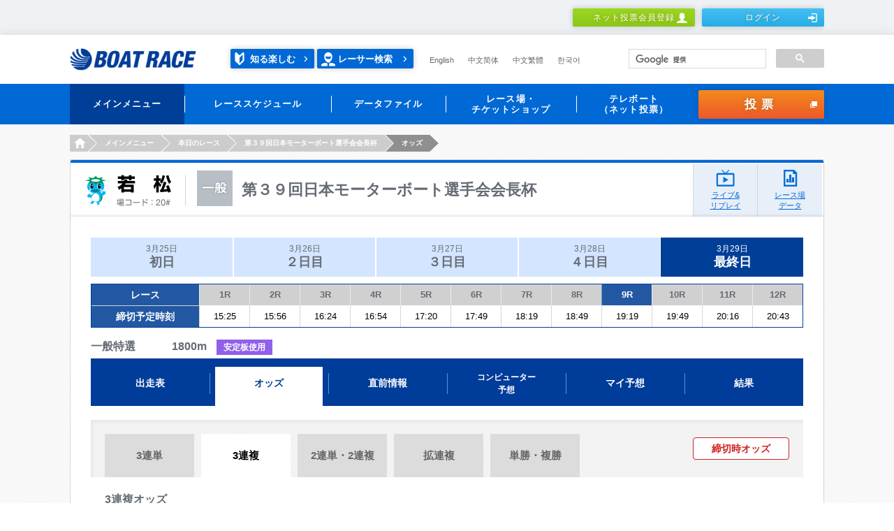

--- FILE ---
content_type: text/html;charset=UTF-8
request_url: https://www.boatrace.jp/owpc/pc/race/odds3f?rno=9&jcd=20&hd=20220329
body_size: 7668
content:
<?xml version="1.0" encoding="UTF-8" standalone="no" ?>
<!DOCTYPE html>
<html xmlns="http://www.w3.org/1999/xhtml">


<head id="TRACP030A_1">
<meta content="text/html; charset=utf-8" http-equiv="Content-Type" />
<meta http-equiv="Pragma" content="no-cache" />
<meta charset="UTF-8" />
<title>オッズ（3連複）｜BOAT RACE オフィシャルウェブサイト</title>
<meta name="Description" content="" />
<meta name="Keywords" content="" />
<meta name="format-detection" content="telephone=no" />
<meta http-equiv="X-UA-Compatible" content="IE=Edge" />
<link rel="stylesheet" href="/static_extra/pc/css/main.css" />
<script src="/static_extra/js/libs/jquery-1.11.3.min.js"></script>
<script src="/static_extra/pc/js/libs/modernizr.min.js"></script>
<script src="/owpc/TRAC030-TRACPC030PR.js"></script>
<script src="/owpc/js/ow-common.js"></script>
<script>(window.BOOMR_mq=window.BOOMR_mq||[]).push(["addVar",{"rua.upush":"false","rua.cpush":"false","rua.upre":"false","rua.cpre":"true","rua.uprl":"false","rua.cprl":"false","rua.cprf":"false","rua.trans":"SJ-f57f8fc6-bb5f-49e0-86e6-95dc845645b7","rua.cook":"false","rua.ims":"false","rua.ufprl":"false","rua.cfprl":"false","rua.isuxp":"false","rua.texp":"norulematch","rua.ceh":"false","rua.ueh":"false","rua.ieh.st":"0"}]);</script>
                              <script>!function(e){var n="https://s.go-mpulse.net/boomerang/";if("False"=="True")e.BOOMR_config=e.BOOMR_config||{},e.BOOMR_config.PageParams=e.BOOMR_config.PageParams||{},e.BOOMR_config.PageParams.pci=!0,n="https://s2.go-mpulse.net/boomerang/";if(window.BOOMR_API_key="BK9MD-NAPZQ-PFTWM-2CATF-Q959S",function(){function e(){if(!o){var e=document.createElement("script");e.id="boomr-scr-as",e.src=window.BOOMR.url,e.async=!0,i.parentNode.appendChild(e),o=!0}}function t(e){o=!0;var n,t,a,r,d=document,O=window;if(window.BOOMR.snippetMethod=e?"if":"i",t=function(e,n){var t=d.createElement("script");t.id=n||"boomr-if-as",t.src=window.BOOMR.url,BOOMR_lstart=(new Date).getTime(),e=e||d.body,e.appendChild(t)},!window.addEventListener&&window.attachEvent&&navigator.userAgent.match(/MSIE [67]\./))return window.BOOMR.snippetMethod="s",void t(i.parentNode,"boomr-async");a=document.createElement("IFRAME"),a.src="about:blank",a.title="",a.role="presentation",a.loading="eager",r=(a.frameElement||a).style,r.width=0,r.height=0,r.border=0,r.display="none",i.parentNode.appendChild(a);try{O=a.contentWindow,d=O.document.open()}catch(_){n=document.domain,a.src="javascript:var d=document.open();d.domain='"+n+"';void(0);",O=a.contentWindow,d=O.document.open()}if(n)d._boomrl=function(){this.domain=n,t()},d.write("<bo"+"dy onload='document._boomrl();'>");else if(O._boomrl=function(){t()},O.addEventListener)O.addEventListener("load",O._boomrl,!1);else if(O.attachEvent)O.attachEvent("onload",O._boomrl);d.close()}function a(e){window.BOOMR_onload=e&&e.timeStamp||(new Date).getTime()}if(!window.BOOMR||!window.BOOMR.version&&!window.BOOMR.snippetExecuted){window.BOOMR=window.BOOMR||{},window.BOOMR.snippetStart=(new Date).getTime(),window.BOOMR.snippetExecuted=!0,window.BOOMR.snippetVersion=12,window.BOOMR.url=n+"BK9MD-NAPZQ-PFTWM-2CATF-Q959S";var i=document.currentScript||document.getElementsByTagName("script")[0],o=!1,r=document.createElement("link");if(r.relList&&"function"==typeof r.relList.supports&&r.relList.supports("preload")&&"as"in r)window.BOOMR.snippetMethod="p",r.href=window.BOOMR.url,r.rel="preload",r.as="script",r.addEventListener("load",e),r.addEventListener("error",function(){t(!0)}),setTimeout(function(){if(!o)t(!0)},3e3),BOOMR_lstart=(new Date).getTime(),i.parentNode.appendChild(r);else t(!1);if(window.addEventListener)window.addEventListener("load",a,!1);else if(window.attachEvent)window.attachEvent("onload",a)}}(),"".length>0)if(e&&"performance"in e&&e.performance&&"function"==typeof e.performance.setResourceTimingBufferSize)e.performance.setResourceTimingBufferSize();!function(){if(BOOMR=e.BOOMR||{},BOOMR.plugins=BOOMR.plugins||{},!BOOMR.plugins.AK){var n="true"=="true"?1:0,t="",a="gqhpymqx2klzi2lrssuq-f-95b7ba041-clientnsv4-s.akamaihd.net",i="false"=="true"?2:1,o={"ak.v":"39","ak.cp":"813429","ak.ai":parseInt("714072",10),"ak.ol":"0","ak.cr":9,"ak.ipv":4,"ak.proto":"h2","ak.rid":"384e8d1b","ak.r":47358,"ak.a2":n,"ak.m":"","ak.n":"essl","ak.bpcip":"52.14.252.0","ak.cport":35614,"ak.gh":"23.208.24.238","ak.quicv":"","ak.tlsv":"tls1.3","ak.0rtt":"","ak.0rtt.ed":"","ak.csrc":"-","ak.acc":"","ak.t":"1769051305","ak.ak":"hOBiQwZUYzCg5VSAfCLimQ==OZBlstbf3J+r2ZtUkgDKW534BHQCAT4vH/uRiWyHbw3L5Wv97pkKdvYyd3ka0t9ghr1i53dgagViWy3tCYhps9K6fCMuSBMoK2pVGDvEGVNR7EhgJzhzJ/AITDyTeVqDvlHnr3XDTGdisWcls8B+Xizj2uU3/[base64]","ak.pv":"30","ak.dpoabenc":"","ak.tf":i};if(""!==t)o["ak.ruds"]=t;var r={i:!1,av:function(n){var t="http.initiator";if(n&&(!n[t]||"spa_hard"===n[t]))o["ak.feo"]=void 0!==e.aFeoApplied?1:0,BOOMR.addVar(o)},rv:function(){var e=["ak.bpcip","ak.cport","ak.cr","ak.csrc","ak.gh","ak.ipv","ak.m","ak.n","ak.ol","ak.proto","ak.quicv","ak.tlsv","ak.0rtt","ak.0rtt.ed","ak.r","ak.acc","ak.t","ak.tf"];BOOMR.removeVar(e)}};BOOMR.plugins.AK={akVars:o,akDNSPreFetchDomain:a,init:function(){if(!r.i){var e=BOOMR.subscribe;e("before_beacon",r.av,null,null),e("onbeacon",r.rv,null,null),r.i=!0}return this},is_complete:function(){return!0}}}}()}(window);</script></head>
<body>


<!-- Google Tag Manager -->
<noscript><iframe src="//www.googletagmanager.com/ns.html?id=GTM-NBPRLN"
height="0" width="0" style="display:none;visibility:hidden"></iframe></noscript>
<script>(function(w,d,s,l,i){w[l]=w[l]||[];w[l].push({'gtm.start':
new Date().getTime(),event:'gtm.js'});var f=d.getElementsByTagName(s)[0],
j=d.createElement(s),dl=l!='dataLayer'?'&l='+l:'';j.async=true;j.src=
'//www.googletagmanager.com/gtm.js?id='+i+dl;f.parentNode.insertBefore(j,f);
})(window,document,'script','dataLayer','GTM-NBPRLN');</script>
<!-- End Google Tag Manager -->

<!-- Google Tag Manager J-->
<noscript><iframe src="//www.googletagmanager.com/ns.html?id=GTM-PK76DS" height="0" width="0" style="display:none;visibility:hidden"></iframe></noscript>
<script>(function(w,d,s,l,i){w[l]=w[l]||[];w[l].push({'gtm.start':new Date().getTime(),event:'gtm.js'});var f=d.getElementsByTagName(s)[0],j=d.createElement(s),dl=l!='dataLayer'?'&l='+l:'';j.async=true;j.src='//www.googletagmanager.com/gtm.js?id='+i+dl;f.parentNode.insertBefore(j,f);})(window,document,'script','dataLayer','GTM-PK76DS');</script>
<!-- End Google Tag Manager J-->



	
	<div class="l-header" role="banner">



	<script charset="UTF-8" type="text/javascript" src="/owpc/js/race.js"></script>
	<meta name="format-detection" content="telephone=no" />
	<div class="headerMember">
		<div class="headerMember_inner">
				<ul class="headerMember_btns">
					<li><a class="btn is-type2_3__3rdadd" href="/bosyu/pc/apply/">ネット投票会員登録<i class="is-human1"></i></a></li>
						<li><a class="btn is-type3_3__3rdadd" href="/owpc/pc/login_?authAfterTrans=stay">ログイン<i class="is-login1"></i></a></li>
				</ul>
		</div>
		
	</div>
	
	<div class="header">
		<div class="header_inner">
			<h1 class="header_logo">
				<a href="/"><img src="/static_extra/pc/images/logo_boatrace1.png" width="181" height="32" alt="BOAT RACE" /></a>
			</h1>
			<p class="header_racerSearch2__3rdadd">
				<a class="enjoy" href="/owpc/pc/site/enjoy/index.html">知る楽しむ</a> <a href="/owpc/pc/data/racersearch/index">レーサー検索</a>
			</p>
			<ul class="header_language is-type1__3rdadd">
				<li><a href="/owpc/pc/extra/en/index.html">English</a></li>
				<li><a href="/owpc/pc/extra/cn_s/index.html">中文简体</a></li>
				<li><a href="/owpc/pc/extra/cn_t/index.html">中文繁體</a></li>
				<li><a href="/owpc/pc/extra/kr/index.html">한국어</a></li>
			</ul>
			
			
			<script async="true" src="https://cse.google.com/cse.js?cx=2807ee2e38b1437d0"></script>
			<div class="gcse-searchbox-only"></div>
			
		</div>
		
	</div>
	
	<div class="globalNav" role="navigation">
		<div class="globalNav_inner h-clear">
			<ul class="globalNav_navs">
				
				<li class="is-active"><a><span>メインメニュー </span></a>
					<div class="globalNav_navsBody">
						<div class="navsBody_items">
							<div class="navsBody_left">
								<div class="navsBody_icon">
									<img src="/static_extra/pc/images/icon_navs1_1.png" width="58" height="58" alt="" />
								</div>
							</div>
							<div class="navsBody_right">
								<div class="right_row">
									<ul>
										<li><a href="/owpc/pc/race/index">
												<p class="globalNav_navsBodyLabel">
													<span>本日のレース</span>
												</p>
										</a></li>
										<li><a href="/owpc/pc/race/pay">
												<p class="globalNav_navsBodyLabel">
													<span>本日の払戻金一覧</span>
												</p>
										</a></li>
										<li><a href="/owpc/pc/data/racersearch/index">
												<p class="globalNav_navsBodyLabel">
													<span>レーサー検索</span>
												</p>
										</a></li>
									</ul>
								</div>
								<div class="right_row">
									<ul>
										<li><a href="https://boatcast.jp/" target="_blank">
												<p class="globalNav_navsBodyLabel">
													<span>ライブ</span>
												</p>
										</a></li>
										<li><a href="https://boatcast.jp/" target="_blank">
												<p class="globalNav_navsBodyLabel">
													<span>リプレイ</span>
												</p>
										</a></li>
										<li><a href="/owpc/pc/extra/race/telecast/tv_radio/index.html">
												<p class="globalNav_navsBodyLabel">
													<span>メディア情報</span>
												</p>
										</a></li>
									</ul>
								</div>
							</div>
							
						</div>
						
					</div> </li>
				
				<li><a><span>レーススケジュール</span></a>
					<div class="globalNav_navsBody">
						<div class="navsBody_items">
							<div class="navsBody_left">
								<div class="navsBody_icon">
									<img src="/static_extra/pc/images/icon_navs1_2.png" width="58" height="58" alt="" />
								</div>
							</div>
							<div class="navsBody_right">
								<div class="right_row">
									<ul>
										<li><a href="/owpc/pc/race/monthlyschedule">
												<p class="globalNav_navsBodyLabel">
													<span>月間スケジュール</span>
												</p>
										</a></li>
										<li><a href="/owpc/pc/race/gradesch?hcd=01">
												<p class="globalNav_navsBodyLabel">
													<span>SG・PG1</span>
												</p>
										</a></li>
										<li><a href="/owpc/pc/race/gradesch?hcd=02">
												<p class="globalNav_navsBodyLabel">
													<span>G1・G2</span>
												</p>
										</a></li>
									</ul>
								</div>
								<div class="right_row">
									<ul>
										<li><a href="/owpc/pc/race/gradesch?hcd=03">
												<p class="globalNav_navsBodyLabel">
													<span>G3</span>
												</p>
										</a></li>
										<li><a href="/owpc/pc/race/gradesch?hcd=04">
												<p class="globalNav_navsBodyLabel">
													<span>ヴィーナスシリーズ</span>
												</p>
										</a></li>
										<li><a href="/owpc/pc/race/gradesch?hcd=05">
												<p class="globalNav_navsBodyLabel">
													<span>ルーキーシリーズ</span>
												</p>
										</a></li>
									</ul>
								</div>
								<div class="right_row">
									<ul>
										<li><a href="/owpc/pc/race/gradesch?hcd=06">
												<p class="globalNav_navsBodyLabel">
													<span>マスターズリーグ</span>
												</p>
										</a></li>
									</ul>
								</div>
							</div>
							
						</div>
						
					</div> </li>
				
				<li><a><span>データファイル</span></a>
					<div class="globalNav_navsBody">
						<div class="navsBody_items">
							<div class="navsBody_left">
								<div class="navsBody_icon">
									<img src="/static_extra/pc/images/icon_navs1_3.png" width="58" height="58" alt="" />
								</div>
							</div>
							<div class="navsBody_right">
								<div class="right_row">
									<ul>
										<li><a href="/owpc/pc/extra/data/stadium/index.html">
												<p class="globalNav_navsBodyLabel">
													<span>レース場データ</span>
												</p>
										</a></li>
										<li><a href="/owpc/pc/data/record/index">
												<p class="globalNav_navsBodyLabel">
													<span>SG・PG1・G1記録集</span>
												</p>
										</a></li>
										<li><a href="/owpc/pc/data/kohaimonth">
												<p class="globalNav_navsBodyLabel">
													<span>高配当ベスト10</span>
												</p>
										</a></li>
									</ul>
								</div>
								<div class="right_row">
									<ul>
										<li><a href="/owpc/pc/data/yusyo">
												<p class="globalNav_navsBodyLabel">
													<span>優勝レーサー一覧</span>
												</p>
										</a></li>
										<li><a href="/owpc/pc/extra/data/download.html">
												<p class="globalNav_navsBodyLabel">
													<span>ダウンロード・他</span>
												</p>
										</a></li>
									</ul>
								</div>
							</div>
							
						</div>
						
					</div> </li>
				<li><a><span>レース場・<br />チケットショップ
					</span></a>
					<div class="globalNav_navsBody">
						<div class="navsBody_items">
							<div class="navsBody_left">
								<div class="navsBody_icon">
									<img src="/static_extra/pc/images/icon_navs1_4.png" width="58" height="58" alt="" />
								</div>
							</div>
							<div class="navsBody_right">
								<div class="right_row">
									<ul>
										<li><a href="/owpc/pc/site/place/stadium/index.html">
												<p class="globalNav_navsBodyLabel">
													<span>ボートレース場</span>
												</p>
										</a></li>
										<li><a href="/owpc/pc/site/place/ticket_shop/index.html">
												<p class="globalNav_navsBodyLabel">
													<span>チケットショップ</span>
												</p>
										</a></li>
									</ul>
								</div>
							</div>
							
						</div>
						
					</div> </li>
				<li><a><span>テレボート<br />（ネット投票）
					</span></a>
					<div class="globalNav_navsBody">
						<div class="navsBody_items">
							<div class="navsBody_left">
								<div class="navsBody_icon">
									<img src="/static_extra/pc/images/icon_navs1_5.png" width="58" height="58" alt="" />
								</div>
							</div>
							<div class="navsBody_right">
								<div class="right_row">
									<ul>
										<li><a href="/bosyu/pc/apply/">
												<p class="globalNav_navsBodyLabel">
													<span>ネット投票会員登録</span>
												</p>
										</a></li>
										<li><a href="/owpc/pc/extra/tb/service.html">
												<p class="globalNav_navsBodyLabel">
													<span>各種サービス</span>
												</p>
										</a></li>
										<li><a href="/owpc/pc/teleboat/mypage">
												<p class="globalNav_navsBodyLabel">
													<span>マイページ</span>
												</p>
										</a></li>
									</ul>
								</div>
								<div class="right_row">
									<ul>
										<li><a href="/owpc/pc/teleboat/vresultsearch">
												<p class="globalNav_navsBodyLabel">
													<span>投票結果</span>
												</p>
										</a></li>
										<li><a href="/owpc/pc/extra/login_about/forget.html">
												<p class="globalNav_navsBodyLabel">
													<span>ログイン情報をお忘れの方</span>
												</p>
										</a></li>
										<li><a href="/owpc/pc/extra/tb/support/procedure1.html">
												<p class="globalNav_navsBodyLabel">
													<span>お客様情報の照会・変更</span>
												</p>
										</a></li>
									</ul>
								</div>
								<div class="right_row">
									<ul>
										<li><a href="/owpc/pc/extra/tb/support/faq.html">
												<p class="globalNav_navsBodyLabel">
													<span>FAQ・お問い合わせ</span>
												</p>
										</a></li>
										<li><a href="/extent/pc/campaign/index.php">
												<p class="globalNav_navsBodyLabel">
													<span>会員限定キャンペーン</span>
												</p>
										</a></li>
										<li><a href="/owpc/pc/extra/tb/support/tblink/index.html">
												<p class="globalNav_navsBodyLabel">
													<span>テレボートリンク</span>
												</p>
										</a></li>
									</ul>
								</div>
							</div>
							
						</div>
						
					</div> </li>
			</ul>
			
			
			<p class="globalNav_voteBtn"><a id="commonHead" href="/owpc/VoteConfirm.xhtml?authAfterTrans=stay&voteTagId=commonHead" class="btn is-type4_1" onFocus="this.blur()" >投票<i class="is-blank1"></i></a>
			</p>
		</div>
		
	</div>
		<ul class="breadcrumbs is-type1">
				<li><a href="/"><i>HOME</i></a></li>
				<li><span>メインメニュー</span></li>
				<li><a href="/owpc/pc/race/index?jcd=20&amp;hd=20220329"><i>本日のレース</i></a></li>
				<li><a href="/owpc/pc/race/raceindex?jcd=20&amp;hd=20220329"><i>第３９回日本モーターボート選手会会長杯</i></a></li>
				<li><span>オッズ</span></li>
		</ul><input id="galfnigol" type="hidden" name="galfnigol" value="0" />
		
	</div>
	
	<main class="l-main">
	<div class="l-mainWrap is-type3">
		<div class="l-mainInner">
			<div class="contentsFrame1">

<div class="heading2">
	<div class="heading2_head">
		<div class="heading2_area">
			<img src="/static_extra/pc/images/text_place2_20.png" width="129" height="45" alt="若松" />
		</div>
		
		
		<div class="heading2_title is-ippan ">
			<h2 class="heading2_titleName">第３９回日本モーターボート選手会会長杯</h2>
		</div>
		
	</div>
	
	<a class="heading2_btn is-live" href="https://race.boatcast.jp/?jo=20" target="_blank" rel="noopener">ライブ&amp;<br />リプレイ</a>
	<a class="heading2_btn is-data" href="/owpc/pc/data/stadium?jcd=20">レース場<br />データ</a>	

</div>
				

				<div class="contentsFrame1_inner">

<div class="tab2 is-type1__3rdadd">
		<ul class="tab2_tabs">
					<li><a class="tab2_inner" href="/owpc/pc/race/odds3f?rno=12&amp;jcd=20&amp;hd=20220325">3月25日<span>初日</span></a></li>
					<li><a class="tab2_inner" href="/owpc/pc/race/odds3f?rno=12&amp;jcd=20&amp;hd=20220326">3月26日<span>２日目</span></a></li>
					<li><a class="tab2_inner" href="/owpc/pc/race/odds3f?rno=12&amp;jcd=20&amp;hd=20220327">3月27日<span>３日目</span></a></li>
					<li><a class="tab2_inner" href="/owpc/pc/race/odds3f?rno=12&amp;jcd=20&amp;hd=20220328">3月28日<span>４日目</span></a></li>
					<li class="is-active2"><span class="tab2_inner">3月29日<span>最終日</span></span></li>
		</ul>
		
	</div>

	<div class="table1 h-mt10">
		<table>
			<colgroup span="1" style="width: 106px;"></colgroup>
			<colgroup span="1" style="width: 48px;"></colgroup>
				<colgroup span="1" style="width: 72px;"></colgroup>
				<colgroup span="1" style="width: 72px;"></colgroup>
				<colgroup span="1" style="width: 72px;"></colgroup>
				<colgroup span="1" style="width: 72px;"></colgroup>
				<colgroup span="1" style="width: 72px;"></colgroup>
				<colgroup span="1" style="width: 72px;"></colgroup>
				<colgroup span="1" style="width: 72px;"></colgroup>
				<colgroup span="1" style="width: 72px;"></colgroup>
				<colgroup span="1" style="width: 72px;"></colgroup>
				<colgroup span="1" style="width: 72px;"></colgroup>
				<colgroup span="1" style="width: 72px;"></colgroup>
				<colgroup span="1" style="width: 72px;"></colgroup>
			<thead class="is-fs13">
				<tr>
					<th class="is-fs14" colspan="2">レース</th>
						<th class="is-thColor2"><a href="/owpc/pc/race/odds3f?rno=1&amp;jcd=20&amp;hd=20220329">1R</a></th>
						<th class="is-thColor2"><a href="/owpc/pc/race/odds3f?rno=2&amp;jcd=20&amp;hd=20220329">2R</a></th>
						<th class="is-thColor2"><a href="/owpc/pc/race/odds3f?rno=3&amp;jcd=20&amp;hd=20220329">3R</a></th>
						<th class="is-thColor2"><a href="/owpc/pc/race/odds3f?rno=4&amp;jcd=20&amp;hd=20220329">4R</a></th>
						<th class="is-thColor2"><a href="/owpc/pc/race/odds3f?rno=5&amp;jcd=20&amp;hd=20220329">5R</a></th>
						<th class="is-thColor2"><a href="/owpc/pc/race/odds3f?rno=6&amp;jcd=20&amp;hd=20220329">6R</a></th>
						<th class="is-thColor2"><a href="/owpc/pc/race/odds3f?rno=7&amp;jcd=20&amp;hd=20220329">7R</a></th>
						<th class="is-thColor2"><a href="/owpc/pc/race/odds3f?rno=8&amp;jcd=20&amp;hd=20220329">8R</a></th>
						<th><a href="/owpc/pc/race/odds3f?rno=9&amp;jcd=20&amp;hd=20220329">9R</a></th>
						<th class="is-thColor2"><a href="/owpc/pc/race/odds3f?rno=10&amp;jcd=20&amp;hd=20220329">10R</a></th>
						<th class="is-thColor2"><a href="/owpc/pc/race/odds3f?rno=11&amp;jcd=20&amp;hd=20220329">11R</a></th>
						<th class="is-thColor2"><a href="/owpc/pc/race/odds3f?rno=12&amp;jcd=20&amp;hd=20220329">12R</a></th>
				</tr>
			</thead>
			<tbody>
				<tr>
					<td class="is-fs14 is-thColor8 is-fBold" style="border-top: 1px solid #D5D6D7; line-height: 30px;" colspan="2">締切予定時刻</td>
						<td class=" ">15:25</td>
						<td class=" ">15:56</td>
						<td class=" ">16:24</td>
						<td class=" ">16:54</td>
						<td class=" ">17:20</td>
						<td class=" ">17:49</td>
						<td class=" ">18:19</td>
						<td class=" ">18:49</td>
						<td class=" ">19:19</td>
						<td class=" ">19:49</td>
						<td class=" ">20:16</td>
						<td class=" ">20:43</td>
				</tr>
			</tbody>
		</table>
	</div>

<div class="title16__add2020">
	<h3 class="title16_titleDetail__add2020">
		一般特選　　　
		1800m
		
	</h3>
	<div class="title16_titleLabels__add2020">
			<span class="label2 is-type1">安定板使用</span>
	</div>
</div>
<div class="tab3 is-type1__3rdadd">
		<ul class="tab3_tabs">
				<li><a href="/owpc/pc/race/racelist?rno=9&amp;jcd=20&amp;hd=20220329"><span>出走表</span></a></li>
				<li class="is-active"><span><span>オッズ</span></span></li>
				<li><a href="/owpc/pc/race/beforeinfo?rno=9&amp;jcd=20&amp;hd=20220329"><span>直前情報</span></a></li>
				<li class="is-small"><a href="/owpc/pc/race/pcexpect?rno=9&amp;jcd=20&amp;hd=20220329"><span>コンピューター<br />予想
					</span></a></li>
				<li><a href="/owpc/pc/race/myexpect?rno=9&amp;jcd=20&amp;hd=20220329"><span>マイ予想</span></a></li>
				<li><a href="/owpc/pc/race/raceresult?rno=9&amp;jcd=20&amp;hd=20220329"><span>結果</span></a></li>
		</ul>
		
	</div>
					

					<div class="tab4">

<ul class="tab4_tabs">
		<li><a href="/owpc/pc/race/odds3t?rno=9&amp;jcd=20&amp;hd=20220329">3連単</a></li>
		
		<li class="is-active"><span>3連複</span></li>
		<li><a href="/owpc/pc/race/odds2tf?rno=9&amp;jcd=20&amp;hd=20220329">2連単・2連複</a></li>
		<li><a href="/owpc/pc/race/oddsk?rno=9&amp;jcd=20&amp;hd=20220329">拡連複</a></li>
		<li><a href="/owpc/pc/race/oddstf?rno=9&amp;jcd=20&amp;hd=20220329">単勝・複勝</a></li>
</ul>
									<p class="tab4_time">締切時オッズ</p>
	
					</div>
					
					<div class="title7">
						<h3 class="title7_title">
							<span class="title7_mainLabel">3連複オッズ</span>
						</h3>
					</div>

									<div class="table1">
										<table>
											<colgroup span="1" style="width: 27px;"></colgroup>
											<colgroup span="1" style="width: 27px;"></colgroup>
											<colgroup span="1" style="width: 116px;"></colgroup>
											<colgroup span="1" style="width: 27px;"></colgroup>
											<colgroup span="1" style="width: 27px;"></colgroup>
											<colgroup span="1" style="width: 116px;"></colgroup>
											<colgroup span="1" style="width: 27px;"></colgroup>
											<colgroup span="1" style="width: 27px;"></colgroup>
											<colgroup span="1" style="width: 116px;"></colgroup>
											<colgroup span="1" style="width: 27px;"></colgroup>
											<colgroup span="1" style="width: 27px;"></colgroup>
											<colgroup span="1" style="width: 116px;"></colgroup>
											<colgroup span="1" style="width: 27px;"></colgroup>
											<colgroup span="1" style="width: 27px;"></colgroup>
											<colgroup span="1" style="width: 116px;"></colgroup>
											<colgroup span="1" style="width: 26px;"></colgroup>
											<colgroup span="1" style="width: 26px;"></colgroup>
											<colgroup span="1" style="width: 116px;"></colgroup>
											<thead class="is-p15-7 is-fs14">
												<tr>
													<th class="is-boatColor1">1</th>
													<th class="is-boatColor1 is-borderLeftNone" colspan="2">大神　　康司</th>
													<th class="is-boatColor2">2</th>
													<th class="is-boatColor2 is-borderLeftNone" colspan="2">岡本　　　大</th>
													<th class="is-boatColor3">3</th>
													<th class="is-boatColor3 is-borderLeftNone" colspan="2">東　　　潤樹</th>
													<th class="is-boatColor4">4</th>
													<th class="is-boatColor4 is-borderLeftNone" colspan="2">古川　　　健</th>
													<th class="is-boatColor5">5</th>
													<th class="is-boatColor5 is-borderLeftNone" colspan="2">佐藤　謙史朗</th>
													<th class="is-boatColor6">6</th>
													<th class="is-boatColor6 is-borderLeftNone" colspan="2">川野　　芽唯</th>
												</tr>
											</thead>
											<tbody class="is-p3-0">
												<tr>
													<td class="is-fs14 is-boatColor2" rowspan="4">2</td>
													<td class="is-boatColor2">3</td>
													<td class="oddsPoint ">7.1</td>
													<td class="is-disabled" rowspan="4"> </td>
													<td class="is-disabled"> </td>
													<td class="is-disabled"> </td>
													<td class="is-disabled" rowspan="4"> </td>
													<td class="is-disabled"> </td>
													<td class="is-disabled"> </td>
													<td class="is-disabled" rowspan="4"> </td>
													<td class="is-disabled"> </td>
													<td class="is-disabled"> </td>
													<td class="is-disabled" rowspan="4"> </td>
													<td class="is-disabled"> </td>
													<td class="is-disabled"> </td>
													<td class="is-disabled" rowspan="4"> </td>
													<td class="is-disabled"> </td>
													<td class="is-disabled"> </td>
												</tr>
												<tr>
													<td class="is-boatColor2">4</td>
													<td class="oddsPoint ">7.5</td>
													<td class="is-disabled"> </td>
													<td class="is-disabled"> </td>
													<td class="is-disabled"> </td>
													<td class="is-disabled"> </td>
													<td class="is-disabled"> </td>
													<td class="is-disabled"> </td>
													<td class="is-disabled"> </td>
													<td class="is-disabled"> </td>
													<td class="is-disabled"> </td>
													<td class="is-disabled"> </td>
												</tr>
												<tr>
													<td class="is-boatColor2">5</td>
													<td class="oddsPoint ">6.9</td>
													<td class="is-disabled"> </td>
													<td class="is-disabled"> </td>
													<td class="is-disabled"> </td>
													<td class="is-disabled"> </td>
													<td class="is-disabled"> </td>
													<td class="is-disabled"> </td>
													<td class="is-disabled"> </td>
													<td class="is-disabled"> </td>
													<td class="is-disabled"> </td>
													<td class="is-disabled"> </td>
												</tr>
												<tr>
													<td class="is-boatColor2">6</td>
													<td class="oddsPoint ">15.8</td>
													<td class="is-disabled"> </td>
													<td class="is-disabled"> </td>
													<td class="is-disabled"> </td>
													<td class="is-disabled"> </td>
													<td class="is-disabled"> </td>
													<td class="is-disabled"> </td>
													<td class="is-disabled"> </td>
													<td class="is-disabled"> </td>
													<td class="is-disabled"> </td>
													<td class="is-disabled"> </td>
												</tr>
												<tr>
													<td class="is-fs14 is-boatColor3 is-borderLeftNone" rowspan="3">3</td>
													<td class="is-boatColor3">4</td>
													<td class="oddsPoint ">5.6</td>
													<td class="is-fs14 is-boatColor3" rowspan="3">3</td>
													<td class="is-boatColor3">4</td>
													<td class="oddsPoint ">101.6</td>
													<td class="is-disabled" rowspan="3"> </td>
													<td class="is-disabled"> </td>
													<td class="is-disabled"> </td>
													<td class="is-disabled" rowspan="3"> </td>
													<td class="is-disabled"> </td>
													<td class="is-disabled"> </td>
													<td class="is-disabled" rowspan="3"> </td>
													<td class="is-disabled"> </td>
													<td class="is-disabled"> </td>
													<td class="is-disabled" rowspan="3"> </td>
													<td class="is-disabled"> </td>
													<td class="is-disabled"> </td>
												</tr>
												<tr>
													<td class="is-boatColor3">5</td>
													<td class="oddsPoint ">5.0</td>
													<td class="is-boatColor3">5</td>
													<td class="oddsPoint ">76.2</td>
													<td class="is-disabled"> </td>
													<td class="is-disabled"> </td>
													<td class="is-disabled"> </td>
													<td class="is-disabled"> </td>
													<td class="is-disabled"> </td>
													<td class="is-disabled"> </td>
													<td class="is-disabled"> </td>
													<td class="is-disabled"> </td>
												</tr>
												<tr>
													<td class="is-boatColor3">6</td>
													<td class="oddsPoint ">10.4</td>
													<td class="is-boatColor3">6</td>
													<td class="oddsPoint ">127.8</td>
													<td class="is-disabled"> </td>
													<td class="is-disabled"> </td>
													<td class="is-disabled"> </td>
													<td class="is-disabled"> </td>
													<td class="is-disabled"> </td>
													<td class="is-disabled"> </td>
													<td class="is-disabled"> </td>
													<td class="is-disabled"> </td>
												</tr>
												<tr>
													<td class="is-fs14 is-boatColor4 is-borderLeftNone" rowspan="2">4</td>
													<td class="is-boatColor4">5</td>
													<td class="oddsPoint ">11.6</td>
													<td class="is-fs14 is-boatColor4" rowspan="2">4</td>
													<td class="is-boatColor4">5</td>
													<td class="oddsPoint ">86.1</td>
													<td class="is-fs14 is-boatColor4" rowspan="2">4</td>
													<td class="is-boatColor4">5</td>
													<td class="oddsPoint ">72.0</td>
													<td class="is-disabled" rowspan="2"> </td>
													<td class="is-disabled"> </td>
													<td class="is-disabled"> </td>
													<td class="is-disabled" rowspan="2"> </td>
													<td class="is-disabled"> </td>
													<td class="is-disabled"> </td>
													<td class="is-disabled" rowspan="2"> </td>
													<td class="is-disabled"> </td>
													<td class="is-disabled"> </td>
												</tr>
												<tr>
													<td class="is-boatColor4">6</td>
													<td class="oddsPoint ">12.1</td>
													<td class="is-boatColor4">6</td>
													<td class="oddsPoint ">89.0</td>
													<td class="is-boatColor4">6</td>
													<td class="oddsPoint ">84.3</td>
													<td class="is-disabled"> </td>
													<td class="is-disabled"> </td>
													<td class="is-disabled"> </td>
													<td class="is-disabled"> </td>
													<td class="is-disabled"> </td>
													<td class="is-disabled"> </td>
												</tr>
												<tr>
													<td class="is-fs14 is-boatColor5 is-borderLeftNone">5</td>
													<td class="is-boatColor5">6</td>
													<td class="oddsPoint ">12.0</td>
													<td class="is-fs14 is-boatColor5">5</td>
													<td class="is-boatColor5">6</td>
													<td class="oddsPoint ">65.5</td>
													<td class="is-fs14 is-boatColor5">5</td>
													<td class="is-boatColor5">6</td>
													<td class="oddsPoint ">72.7</td>
													<td class="is-fs14 is-boatColor5">5</td>
													<td class="is-boatColor5">6</td>
													<td class="oddsPoint ">45.8</td>
													<td class="is-disabled"> </td>
													<td class="is-disabled"> </td>
													<td class="is-disabled"> </td>
													<td class="is-disabled"> </td>
													<td class="is-disabled"> </td>
													<td class="is-disabled"> </td>
												</tr>
											</tbody>
										</table>
									</div>
								<ul class="notes1">
									<li>締切時オッズは、発売票数の集計が完了した時点でのオッズを表示しています。<br />レース開始後の返還欠場等によるオッズの変動は反映されません。
									</li>
								</ul>
								<div class="btnGroup4">
									<ul class="textLinks4">
										<li><a href="/owpc/pc/extra/enjoy/guide/level1/index.html" class="textLink4_link is-beginner1"><span>ボートレースガイドはこちら</span></a></li>
									</ul>
									
									<div class="btnGroup4_btn">
									</div>
									
								</div>
				</div>
				
			</div>
			
		</div>
		
	</div>
	 </main>
	<div class="l-footer is-type2" role="contentinfo">
	 <style>
        .footerNav1_title_noLink{
            color: #fff;
		    font-weight: bold;
        }
    </style>
	<p class="h-alignC" id="dyn-link-to-smartphone" style="display: none">
		<a class="btn is-type9_1" href="https://www.boatrace.jp/owsp/sp/site/index.html"><i class="is-phone1"></i>スマートフォン版へ<i class="is-arrow3"></i></a>
	</p>
	<p class="footerPageTop">
		<a href="#header" class="js-smoothScroll">PAGE TOP</a>
	</p>
	<div class="footerNav1">
		<div class="footerNav1_inner">
			<div class="footerNav1_unit is-type2">
				<p class="footerNav1_title">
					<a href="/owpc/pc/site/enjoy/index.html">■ボートレースを知る楽しむ</a>
				</p>
				<p class="footerNav1_title footerNav1_title_noLink">
					■レーススケジュール
				</p>
				<ul class="footerNav1_navs">
					<li><a href="/owpc/pc/race/index">本日のレース</a></li>
					<li><a href="/owpc/pc/race/pay">本日の払戻金一覧</a></li>
					<li><a href="/owpc/pc/race/monthlyschedule">月間スケジュール</a></li>
					<li><a href="/owpc/pc/race/gradesch?hcd=01">SG・PG1スケジュール</a></li>
					<li><a href="/owpc/pc/race/gradesch?hcd=02">G1・G2スケジュール</a></li>
					<li><a href="/owpc/pc/race/gradesch?hcd=03">G3スケジュール</a></li>
				</ul>
				
				<ul class="footerNav1_navs">
					<li><a href="/owpc/pc/race/gradesch?hcd=04">ヴィーナスシリーズ
					</a></li>
					<li><a href="/owpc/pc/race/gradesch?hcd=05">ルーキーシリーズ
					</a></li>
					<li><a href="/owpc/pc/race/gradesch?hcd=06">マスターズリーグ</a></li>
					<li><a href="/owpc/pc/extra/race/telecast/tv_radio/index.html">メディア情報</a></li>
				</ul>
				
			</div>
			
			<div class="footerNav1_unit is-type3">
				<p class="footerNav1_title footerNav1_title_noLink">
					■データファイル
				</p>
				<ul class="footerNav1_navs">
					<li><a href="/owpc/pc/data/racersearch/index">ボートレーサー検索</a></li>
					<li><a href="/owpc/pc/extra/data/stadium/index.html">ボートレース場データ</a></li>
					<li><a href="/owpc/pc/data/record/index">SG・PG1・G1記録集</a></li>
					<li><a href="/owpc/pc/data/kohaimonth">高配当ベスト10</a></li>
					<li><a href="/owpc/pc/data/yusyo">優勝レーサー一覧</a></li>
					<li><a href="/owpc/pc/extra/data/download.html">ダウンロード・他</a></li>
				</ul>
				
				<p class="footerNav1_title footerNav1_title_noLink">
					■レース場・チケットショップ
				</p>
				<ul class="footerNav1_navs">
					<li><a href="/owpc/pc/site/place/stadium/index.html">ボートレース場</a></li>
					<li><a href="/owpc/pc/site/place/ticket_shop/index.html">チケットショップ</a></li>
				</ul>
				
			</div>
			
			<div class="footerNav1_unit is-type4">
				<p class="footerNav1_title footerNav1_title_noLink">
					■テレボート
				</p>
				<ul class="footerNav1_navs">
					<li><a href="/bosyu/pc/apply/">ネット投票会員登録</a></li>
					<li><a href="/owpc/pc/extra/tb/service.html">各種サービス</a></li>
					<li><a href="/owpc/pc/teleboat/mypage">マイページ</a></li>
					<li><a href="/owpc/pc/teleboat/vresultsearch">投票結果</a></li>
					<li><a href="/owpc/pc/extra/login_about/forget.html">ログイン情報をお忘れの方</a></li>
					<li><a href="/owpc/pc/extra/tb/support/procedure1.html">お客様情報の照会・変更</a></li>
					<li><a href="/owpc/pc/extra/tb/support/faq.html">FAQ・お問い合わせ</a></li>
					<li><a href="/extent/pc/campaign/index.php">テレボート会員限定キャンペーン</a></li>
					<li><a href="/owpc/pc/extra/tb/support/tblink/index.html">テレボートリンク</a></li>
				</ul>
				
			</div>
			
		</div>
		
	</div>
	
	<div class="footerNav2">
		<div class="footerNav2_inner">
			<ul class="footerNav2_links">
				<li><a href="/owpc/pc/extra/about.html">本サイトについて</a></li>
				<li><a href="/owpc/pc/extra/policy.html">サイトポリシー</a></li>
				<li><a href="/owpc/pc/extra/privacy.html">プライバシーポリシー</a></li>
				<li><a href="/owpc/pc/extra/sitemap.html">サイトマップ</a></li>
				<li><a href="/owpc/pc/support/opinion">ご意見・ご要望</a></li>
				<li><a href="/owpc/pc/extra/relation/index.html">ボートレース関係団体</a></li>
				<li><a href="/owpc/pc/extra/mailmag/index.html">メールマガジン購読</a></li>
				<li><a href="/owpc/pc/extra/tb/support/tblink/index.html">テレボートリンク</a></li>
			</ul>
			
			<div class="footerNav2_facebook">
				<div id="fb-root"></div>
				<script>
					(function(d, s, id) {
						var js, fjs = d.getElementsByTagName(s)[0];
						if (d.getElementById(id))
							return;
						js = d.createElement(s);
						js.id = id;
						js.src = "//connect.facebook.net/ja_JP/sdk.js#xfbml=1&version=v2.5";
						fjs.parentNode.insertBefore(js, fjs);
					})(document, 'script', 'facebook-jssdk');
				</script>
				<div class="fb-like" data-href="/" data-layout="button_count" data-action="like" data-show-faces="true" data-share="false"></div>
			</div>
		</div>
		
	</div>
	
	<div class="footer">
		<p class="footer_logo">
			<a href="/"><img src="/static_extra/pc/images/logo_boatrace1.png" width="234" height="41" alt="" /></a>
		</p>
		<p class="footer_copy">COPYRIGHT © BOAT RACE OFFICIAL WEB ALL
			RIGHTS RESERVED.</p>
	</div>
		
	</div>
	
	<script src="/static_extra/pc/js/main.js"></script>
<script type="text/javascript"  src="/_0C1/cYaL/BN/wwvv/B_-A/im9XNtLkQrcSrX/CBpnMBcC/EB4/GM2xsHBQB"></script></body>
</html>

--- FILE ---
content_type: application/javascript
request_url: https://www.boatrace.jp/_0C1/cYaL/BN/wwvv/B_-A/im9XNtLkQrcSrX/CBpnMBcC/EB4/GM2xsHBQB
body_size: 181823
content:
(function(){if(typeof Array.prototype.entries!=='function'){Object.defineProperty(Array.prototype,'entries',{value:function(){var index=0;const array=this;return {next:function(){if(index<array.length){return {value:[index,array[index++]],done:false};}else{return {done:true};}},[Symbol.iterator]:function(){return this;}};},writable:true,configurable:true});}}());(function(){z6();xBN();KnN();var VU=function(){return XU.apply(this,[dI,arguments]);};var H1=function(){cW=["\x6c\x65\x6e\x67\x74\x68","\x41\x72\x72\x61\x79","\x63\x6f\x6e\x73\x74\x72\x75\x63\x74\x6f\x72","\x6e\x75\x6d\x62\x65\x72"];};var dD=function(){return XU.apply(this,[gI,arguments]);};var KX=function(Bc,nd){return Bc|nd;};var bz=function G4(CU,ld){var AX=G4;while(CU!=Q8){switch(CU){case JL:{var jc;CU+=Pb;return K4.pop(),jc=jJ,jc;}break;case Vj:{for(var Ud=pX;gz(Ud,hz[NM()[NB(pX)](Oc,vM)]);Ud=PX(Ud,wO)){var Yc=hz[x4()[l7(FL)].apply(null,[xX,OD,JD])](Ud);var j4=AD[Yc];z4+=j4;}var KO;return K4.pop(),KO=z4,KO;}break;case QN:{for(var vt=pX;gz(vt,WJ.length);vt++){var Ot=ED(WJ,vt);var Ht=ED(TU.Cq,vP++);YO+=XU(Hj,[KX(Uz(Yt(Ot),Ht),Uz(Yt(Ht),Ot))]);}CU-=zr;return YO;}break;case tN:{return qt;}break;case OT:{var dB=ld[Fv];var QX=ld[sE];var YO=PX([],[]);CU+=kq;var vP=AB(s7(dB,K4[s7(K4.length,wO)]),CP);var WJ=dP[QX];}break;case NL:{T7=s7(nO,K4[s7(K4.length,wO)]);CU=EY;}break;case EY:{CU=tN;while(Vt(Kz,pX)){if(Qn(WW[Z7[Un]],RC[Z7[wO]])&&FP(WW,SM[Z7[pX]])){if(QJ(SM,mD)){qt+=XU(Hj,[T7]);}return qt;}if(qJ(WW[Z7[Un]],RC[Z7[wO]])){var SL=BM[SM[WW[pX]][pX]];var Xt=G4.call(null,E8,[Ed,Kz,SL,PX(T7,K4[s7(K4.length,wO)]),WW[wO]]);qt+=Xt;WW=WW[pX];Kz-=Fn(EI,[Xt]);}else if(qJ(SM[WW][Z7[Un]],RC[Z7[wO]])){var SL=BM[SM[WW][pX]];var Xt=G4(E8,[qX,Kz,SL,PX(T7,K4[s7(K4.length,wO)]),pX]);qt+=Xt;Kz-=Fn(EI,[Xt]);}else{qt+=XU(Hj,[T7]);T7+=SM[WW];--Kz;};++WW;}}break;case Vb:{CU-=L;for(var PJ=s7(QW.length,wO);FP(PJ,pX);PJ--){var rO=AB(s7(PX(PJ,Ft),K4[s7(K4.length,wO)]),Wn.length);var Lt=ED(QW,PJ);var rt=ED(Wn,rO);l1+=XU(Hj,[KX(Uz(Yt(Lt),rt),Uz(Yt(rt),Lt))]);}}break;case cC:{K4.pop();CU-=MI;}break;case mN:{CU=Q8;for(var zJ=pX;gz(zJ,l4[L1[pX]]);++zJ){GO()[l4[zJ]]=vz(s7(zJ,q7))?function(){pD=[];G4.call(this,HI,[l4]);return '';}:function(){var U4=l4[zJ];var TM=GO()[U4];return function(Ct,Q1,f7,Xk,NU){if(qJ(arguments.length,pX)){return TM;}var f4=XU(Fv,[Ct,Q1,vz([]),Q4,NU]);GO()[U4]=function(){return f4;};return f4;};}();}}break;case UV:{CU+=PL;return zW(Cj,[l1]);}break;case NN:{K4.push(sd);var Dz={'\x24':NM()[NB(Un)].call(null,JT,mX),'\x34':zz()[nM(Un)].apply(null,[QD,GB,vz(vz([])),KY]),'\x46':Qn(typeof Rz()[H4(EB)],PX('',[][[]]))?Rz()[H4(pX)](jI,vJ,z7):Rz()[H4(EB)](OX,rB,EU),'\x4c':JO()[lP(Un)](N8,sO,vz(pX),rM),'\x4f':Rz()[H4(Un)](zv,OX,Tn),'\x51':jW()[g7(Un)].call(null,Dk,Y6,pX),'\x5a':zz()[nM(FL)](Wc,vc,vz([]),OI),'\x63':x4()[l7(Un)](Md,lM,S),'\x68':Qn(typeof NM()[NB(QP)],PX('',[][[]]))?NM()[NB(FL)].apply(null,[kb,rd]):NM()[NB(QP)](nB,Wc),'\x6e':Qn(typeof JO()[lP(pX)],PX('',[][[]]))?JO()[lP(FL)].call(null,Nb,Dd,Tn,mB):JO()[lP(fk)](nJ,qk,GB,vJ),'\x7a':jW()[g7(FL)](BB,lV,R7)};var L4;return L4=function(lz){return G4(Mv,[lz,Dz]);},K4.pop(),L4;}break;case G0:{return XU(pr,[xd]);}break;case YY:{while(gz(hd,KB[Z7[pX]])){MX()[KB[hd]]=vz(s7(hd,bn))?function(){mD=[];G4.call(this,Fj,[KB]);return '';}:function(){var UW=KB[hd];var n4=MX()[UW];return function(DX,UM,MP,wP,OU){if(qJ(arguments.length,pX)){return n4;}var tU=G4.call(null,E8,[Ac,UM,z7,wP,OU]);MX()[UW]=function(){return tU;};return tU;};}();++hd;}CU=Q8;}break;case j8:{if(gz(F1,fd[cW[pX]])){do{kM()[fd[F1]]=vz(s7(F1,fk))?function(){lJ=[];G4.call(this,sI,[fd]);return '';}:function(){var m1=fd[F1];var Tk=kM()[m1];return function(G7,jM,b7,XJ,cP,rn){if(qJ(arguments.length,pX)){return Tk;}var It=XU(R,[G7,dc,b7,XJ,lX,vO]);kM()[m1]=function(){return It;};return It;};}();++F1;}while(gz(F1,fd[cW[pX]]));}CU-=B6;}break;case E8:{var CO=ld[Fv];var Kz=ld[sE];var SM=ld[vI];CU+=sr;var nO=ld[t8];var WW=ld[TL];if(qJ(typeof SM,Z7[EB])){SM=mD;}var qt=PX([],[]);}break;case Tb:{var Wk=s7(bk.length,wO);CU=G0;while(FP(Wk,pX)){var C1=AB(s7(PX(Wk,dM),K4[s7(K4.length,wO)]),PP.length);var Ok=ED(bk,Wk);var LO=ED(PP,C1);xd+=XU(Hj,[Uz(KX(Yt(Ok),Yt(LO)),KX(Ok,LO))]);Wk--;}}break;case Rq:{CU+=lC;for(var xz=pX;gz(xz,LW[NM()[NB(pX)].call(null,bU,vM)]);xz=PX(xz,wO)){(function(){var XW=LW[xz];var T4=gz(xz,gU);K4.push(MO);var In=T4?jW()[g7(pX)].apply(null,[MO,MU,sU]):Qn(typeof x4()[l7(pX)],'undefined')?x4()[l7(pX)].call(null,SU,qd,zO):x4()[l7(wO)](FL,cD,IM);var vU=T4?RC[JO()[lP(pX)](MM,mW,mW,vz(wO))]:RC[zz()[nM(pX)](UB,MU,Ac,ZJ)];var kz=PX(In,XW);rN[kz]=function(){var Gn=vU(JM(XW));rN[kz]=function(){return Gn;};return Gn;};K4.pop();}());}}break;case Mv:{var hz=ld[Fv];var AD=ld[sE];K4.push(Xd);CU+=X0;var z4=JO()[lP(bn)](O,RO,z7,vz([]));}break;case sE:{var Sz=ld[Fv];var pM=ld[sE];var FX=ld[vI];var Ft=ld[t8];var Wn=S4[zn];CU+=hN;var l1=PX([],[]);var QW=S4[pM];}break;case HI:{var l4=ld[Fv];CU+=Lj;}break;case ON:{var Mz=ld[Fv];var sz=ld[sE];var dM=ld[vI];CU=Tb;var PP=jD[ZB];var xd=PX([],[]);var bk=jD[Mz];}break;case dq:{CU+=C0;if(gz(DO,zP[wk[pX]])){do{wL()[zP[DO]]=vz(s7(DO,zn))?function(){YP=[];G4.call(this,Pb,[zP]);return '';}:function(){var rk=zP[DO];var Rd=wL()[rk];return function(M4,SO,RD,QU,fU,fM){if(qJ(arguments.length,pX)){return Rd;}var Cd=XU.call(null,gY,[M4,vz([]),sO,vz(wO),fU,fM]);wL()[rk]=function(){return Cd;};return Cd;};}();++DO;}while(gz(DO,zP[wk[pX]]));}}break;case l0:{var LW=ld[Fv];var gU=ld[sE];K4.push(K9);CU=Rq;var JM=G4(NN,[]);}break;case rv:{var HZ=ld[Fv];TU=function(tR,Gx){return G4.apply(this,[OT,arguments]);};return JF(HZ);}break;case Pb:{CU+=Rv;var zP=ld[Fv];var DO=pX;}break;case Fj:{var KB=ld[Fv];CU=YY;var hd=pX;}break;case F0:{var Ls=ld[Fv];var Gm=ld[sE];CU+=kj;var jJ=[];K4.push(Dw);var ms=G4(NN,[]);var ZQ=Gm?RC[zz()[nM(pX)](OD,MU,dF,G)]:RC[qJ(typeof JO()[lP(fk)],PX([],[][[]]))?JO()[lP(fk)].apply(null,[YG,I9,q9,mW]):JO()[lP(pX)].apply(null,[Sv,mW,dc,vz(pX)])];for(var sG=pX;gz(sG,Ls[NM()[NB(pX)](Wb,vM)]);sG=PX(sG,wO)){jJ[Qn(typeof Rz()[H4(pX)],PX('',[][[]]))?Rz()[H4(bn)](tT,xX,sU):Rz()[H4(EB)](kQ,OD,xK)](ZQ(ms(Ls[sG])));}}break;case sI:{var fd=ld[Fv];CU+=MA;var F1=pX;}break;}}};var x9=function(){return bz.apply(this,[sE,arguments]);};var mm=function(UZ){var Ys='';for(var wx=0;wx<UZ["length"];wx++){Ys+=UZ[wx]["toString"](16)["length"]===2?UZ[wx]["toString"](16):"0"["concat"](UZ[wx]["toString"](16));}return Ys;};var YH=function(BG){if(BG===undefined||BG==null){return 0;}var MQ=BG["toLowerCase"]()["replace"](/[^a-z]+/gi,'');return MQ["length"];};var tx=function(Gg){return RC["Math"]["floor"](RC["Math"]["random"]()*Gg["length"]);};var AR=function(){return XU.apply(this,[Fv,arguments]);};var Dp=function(XZ){if(XZ===undefined||XZ==null){return 0;}var kf=XZ["toLowerCase"]()["replace"](/[^0-9]+/gi,'');return kf["length"];};var pG=function(){return ["4K%\x07","*$L","`;N","p","!V3$!3","-e","4/^3 \x3f4\tP>","\'\x07Jm:\v","5X(3&","&-Z+\x0727J","3\x07Z<&2=1z+8*",",C#%%|0!!,W","9\f$P*;34","\"I48:(S;","\x07","\x3f0\n0x19./3m:<","\v6J02","!$M:<\x00","4]","7J>","99,%Wz>=\x07Q6^i8","\"","","3>",".\x002","7S","e**","o\t","!#Z3*<-p*:+$)X=!\x00","","\v,T-3","$\\*\"&T!\"","(!;\"$V)*(6\v*I0(0+.#","}Qjz\f0+.#V0!SY\'P8K!#,.`})!,WfJk*90P9o 7/bU%\'-\"S}rN\b%,_d$/3\"/6;!1\"8=4)Qw;Z\f0\r6K*W\"\'0%Y;M  M-8v4i\fM:;u\ref#0#4P1mNJ,\t&V\"W\'-\"Syi\x07Y:0M65*/2Jb\n:e0Vkc9]0#]\x07:\r,M=\x073ab3R= UK!\x003\\+v*=l-f;7P+v,hi\f*<W!\v*Z0Um,}&Q<;}P8K!#,.`Bd9Q0D8Dhk\"*\\+a!7\x404z1}.YW><<\x00\v,I!\"\'l)Jp=%{&_-32/\x07Z-;\n\v\r3\f-Z090h4[Ms*Z\f\v!Y \x3f,5Bs.NU  M-8|}}F/*Q\x00.[+i\r9-P3u\b\n] D\"-3,!4M#3Q71<\r&K%9,bl>a\b;\nM!7*/2\vC}3, p0$\x3f4/s#N_!M689!C#m37:*7K-1\n!\'U9:<-\"_\"r2l$=\'cv&3=4nZ9&!\'3\\6/v4l$90C&!#3%2]3*IVAy,W\"1+2!S:uRG]\"\v*M%:;zaGBvc\x07,\b7K=\f0v;=[}f!+0^-8}&Q<;}\roKh%2%J-!S*\'$~\\9\n0+.#V0!SY!U1![8w;6M NWs\vmI6\"149\x07Z&4 \\+v(2MIs.N8\x3f Mj$;!40a!7\x404r5}Z(o_)dmL$;45Q&[]w&*W2=;bl\fI>#KQ7![#w=i[^\")!,Wd~*l2[Zv4\x07\b.\v&M18%49\x07Zem8/h$9z4Y\\>#_yjD97*#(_Kv4 \v-B0&;zbW- U]4\v$0\n+#%n\x00M>\x3fNJ#14J-#{&Q<;uk\x3f\n0+.#V0!SY|>_15*)/;gZ\f\f#1#J-#{&_Xs:__  M-8vi;Z+:Q!*J9^e6!2r<07#\"2/P+6>3U4)Qp3h-_qw.^X|B4b\x00wc}.Q0a9Q41^pxh\'JHvtu~]j\x07$14/F/*N_%\v,M+/.%}8]5*_6\v&X0~9i{J1,\x07;Y0^-b.G+m_U=\v,Nf[t,%4M1m.Y:\vX\'~v&5\\+&Y\'P8_lz,lhJ1,\x07;Q7\x3f3*52+\'_\n-O+3v2l\"fZ\nX|%L*\"7/.WGw=_X.6W\'\x3f1.`6c[yjB2$~,}-*]\'U\"0vb4M08QVLhmM=\x073w;6M)N_4\v$7J0p6!J:t \v-7Qp|/\"Z<;QJL!Q0bQ9p#!Sw<_U.\n4X-tw%YM:<\x070Q0(7)!)q;}Q%L*\"7/._Kv4_S;;Mf[\"r5l\"f__  M-8v4i\fQwm\x07:a0[#r#i\nvuY0\n,U2~-inW:![_  M-8v4i\fYq90D71_0w=i[9:<-0^-,%4M1o_S!1V3Uz*l5[\\v2Z^\f6Q/%1w=6M.HY!*JhU\t7.6T:m_\f\x0746\\~#0#4P1g\x07[|%L*\"7/.WPwf\b!\f1Wd3)`%_9:<-![9w;._Ks=_]:P>m\n$;45Q.NN4W7Q!~1l/^0gZ\n\f|%L*\"7/.Wsw;_]0P8O%v0}bJ,\x3f0M%\"|{2K*=W  M-8v/l$&_S0&Z1\x3f0\'bJb!Z\'4*!~2P-gQ0;1X0$~)3W^3=,Y1L*\x3f0\'b^6)[U:3U!3:b}J1f\b}[7Q6!|}}JPv;\"Y*6\"+2.\fI>#K#*]dGz:/.~\n:\vk\\j3*(/0cY\'~PL%6!>rY0&^%3e)&_^v4u\f~flz;i{Yw:Z\f3Q6yJ&w#/K6!J\'7L6v+==Ywm\t![~yx3%4P;fY07!Y\t-%.:an/J!W\x3f8hbW- ULhD&)\"6/$^D6)[U \n3\\*3:4M+mNJL;P7Q6!~.}U\\0\"!\'hx\x3f2\'LZq+4\r Q5;04P1gY\'jD!%;b2K*=ULhD&)\"6/$Q:a \t7f3*52s*]2PxWyU3&%#K6!UJ#1\'J>v4l:fH}[-V672b}J<a\x070P8P\"_8c%nP1*LU:3U!3:bzUL*<1\'`-::bl>=JLh\tjZ+\"7.5-*\x07;5X(3d#nM8c0C& 8;==UK7=\x00ShD~Zj/.%fQ1rQ8\t/\\02|l%YR:;h[7Q6!|l%Y^-(N_4\v$9\n+85.K6 W.}\roKm\f \x3f2`-a=\'*J\"p)4M>;*0$xP\"_ 1)$WbrNX\'7L6v,n$S:(h6U([t*(2H}rNJs_7-3,!4Mq=\'elx3%4P;rQ!\f1Wf[$p!2) QeU0[$wlbW- ULhD1)\"6/$^C#m \v-eJk;ff_Mq\":~0$17b[Mq.L;4&;2P-gQ#0Y*M!7*/2W[0*\x00W:\rcI6 7$%W^hQ\\~[d)\"6/$UvcL\x074\vcVy~0l4YV+*:\voKj$9i{Ywm\x07:ayJ9p49\x07Zv=\'cKj3*(/};\"[oKj$9}/Y^-(__1/\\#\";}.S3cL\x074\vcPyx\x3f2\'LM:;u|Pj90%_M;]&\f/M\n;;}).y\vmW!\"c4nZ\';\x3fy[1\\0$0baJ-a=\'b_$p-%W0+NU07hx\x3f2\'JI0&WA|U1 :;\'!Zb!y\tj-M~,n-K7 JS!1V3Uz,n!Xb!\x00Q\x003\\$12hUV+*:\vcK!#24`L!Q4cV&3=4b^-a0\"M!J8+,,[Ov26\r*V*Wv4i\fI>=SL.\r1\x40\b5d4Gb\"tBW;Y7b_$p#!\\7L!\"rdm[d~).WKyi[_3-X(//#JK}.[{%M!1#}dlZ[=00/.4V:<]\x07&kKm\n0+.#V0!S$Y!P8O%v,}4Y\\0\"!,W8\v-#{2YK&\x3fJS;1T%tr$%Z+*S_4\v$0Y51-0Z+&L\'%L*\"7/.WUw;Z\f=00/.4V:<N,\n!\v:u+l|2/K}2.[{,K56h[K7&\x00^]!*Jj3-%4_of;7P+vh4^D6)[X.\"Kdk*5*6)[X\'7L6v,n#S3g\x07^J<k\"8=4)Q}rN\b%,_dx0%8-*\x07;Y7-~)39^g\x07Y0$M,^%6!:r^F];D%L*\"7/.WMwf\b\'Qxoj*n,Q8;LX<kVj72,h:fZ!\f1Wdx(!,Zb;(,y\vm]+3caq[Md=\'cKj725%JI0&WAy\vm]+3cap[M\"t \v-*Y8;84JQ\"2 \v-B*.*z\nB9:<-_%2%J-!\b9\f&2\x3f:`p[[0!MPe>K!#,.`/=!\x003\\yz7h\"[< \'\f M+tr;6S**I]6-_-#,!\"ZenC\nXyk]hU51.3M*,\x07wU8O%#;z9[\\0! \v\"[(lp=^&a%\"\x40\n;;}&_[s#_U60&K%9,5\\+&S|U&-;.%^+ 1;7P+k85.K6 _|5X6W$cb&Q<;wD~M=\x0731&`y;];\n7K1\"12{Z+:Pt\velkc}9\vC}\b\'7V61#0#4P1mNJL}\vm]-&2!99^2*\v{\"T!^#l%YR>=J  M-8v4i\fM:;u6!S!\"p3%o- \x07,\t&v\"H<*%Kq<!\'7V0&;&_Ks+ZMY!Wf49*/(;c_yo8;2!P-\t!,Wf^r4n\x07M0;\b%~v&3=4nM:.\x07Y7PoM9[3p!7^/r6\r*V*_\"w;2K*=\f.\n4X-l*==[zw7]\x07:\r,M=\x073wl&_Gq\x3f:\r:I![5rh&Q<;}P8K!#,.`W6<^Xymx78=\t4M>;L-U&%/0#}J1,\x07;Q76[8r/l$9uI~ypxh)Jo- 0PxO%v\x3f}.H7[Y!U1*[9wl)^-*\x07;Y&-;.%^+ 1;7P+~,i>a\t!Qj030hhJ1,\x07;Q7\x3f3*52+a0F72:+%z1*\vY|j9[v\"i[Yw-_]w>&W!7*/2Us)[] Uk_15*)/v4 \v-0\x3f-=i^9g[S!M689bl_Y*!:k\x3f3*52 6\rc~!3,!4Mm^XymR!%c&5\\+&Y!P8O%v,}U:,\x07_|U&*m8/2_I>=SQ<cKmx.531fH!\f1Wdx,%6M,*[^]3\f-Z090`4_$)YnmU!1*({^D).WhmI+\x07~w{)1oQ\'P1\\0$0`4YI>#L;U7 8;}aF+2 \v-0Y21.%Joc\x07\n\fymO%#;3}95a!7\x404k%#/L+=:\vySh3-%4MY*!:kMm\f\x3f8h4V,a#Ds0\x3f-n.G+rC[=078*}4V,a,;\r~O+2~plW6<];~u[\"6)3Y[:#!~W1:r4(Lq\":~*.*blW6<]2D5V-vnl4V,a\x07\b7K-%p&/z>,_\"|UbMm9,h6M=Su\r+P7^t*b}J-a\'87t^px/n^3#[<\noKmQp)39^gX_&*Z!_gwifQ+\'*\'$~O+2~pi\n,;\x07K3\f-Z090hi\fK7&\x00Y:&eGm(!2WKb;{\r1\x40\",)%do]8\t/\\090{)};\"[~yx*90+\'u\rmX6m,%4M1o\x07&W1O%+r$)O>;4-&I090z&Q<;}\rjB-~*(); X!1V3W\"e6!-r\x07&B%L*\"7/.WZw*_X.\v&M18~!nF/*NU=\v,Nf[7p!2+cY07![8xfh2*\x071DaW!\"|l2Y^-(N<c\tm[w.=P-gu~M,%p42z1;&W/\\*\"6mqLQarCL\\xjB2$~)}W6<],<-M63-.*>rY:3U!\x3f1.{Ywm![~yx*29;P<f \v-!_t;.$Ud&_{\r1\x40\b5b}4V,a#P8O%v+}/Y\\>#_y[ X0>/#Us,N_6/Ulz|&)^3#\n;6[j-~+ff$&_=043(|)Y\\>;=:jK!#,.`6a6V\'[wni{Yw;{\t1\\2K\x3fp&)^3#\n;6P1\\0$0`%_Vq)9:u+#%,Z&_|*_l>73n\x07M:9O_67Z,;9=i2K*=W}mZ%56\f/~Z\n9\n&B-~#iW- W0c|69,hbM&o\x00!.\\*v))4P*;S!++v8).S36Q^J<kM,%p02Ic&];/U=;9=i2K*=W}m_-72,9;P<f\n\f(U\"[6&*z&Q<;}\roKm\f012h^-oJ=00/.4V:<];7QiFm;~}Grb^\n#1*J\"6)3YK-66\'&J\ve)&_Qq;=:0\x3f-n0Z)iU_6/Ulz|&)^3#\n;6[jb>73n\x07M:9O_3-X(//#^D).Whx[675==ygQ0(yJk*<<U\\0!\x07 ayJ\"wff+=\n;6E~KbQ$b})YY6!,5,ZbQ~7}.S3fH\'Y\"-H\x3fp#/O3*\x07;C8D3*52>a\x070D7%Y7,\'}6p[<\nmT!>1$}UQ:7\x07U]!*Jj3&4}9&9\x00V\'[&wz4V,a%&M!_7w=lP2\x3f0C%L*\"7/._Ks=Z\f3QaM,9)b}J+a\x070P7Q6!~4nM8t \v-&3\x3f+bJb;]\b%\x3fEf904)J:mNJL!W7\x404i*()1*\vL!W\"K#Mt,%4M1mNJL!W7\x404iv4(Lq=h\r+P7Y7,\'}>=[=0)\"6/$J-*\x07;[oM,%p.%KbmwPy*$3!,Ubr\x07Y,\t&bpxh4V,a\t!D1h\x07+r&)V,\'I;7P+~*i;P-gu\v~M,%p42z1;&W/\\*\"6mqLMarCL\\x\vjB2$~%}W6<],<-M63-2*6)[_3-X(//#Jb;Z!\f1Wd>73nP2\x3f0Q&\';.,%V0!__47\\6;9=il$:f_\x07\f(U X0>d&5\\+&Y!P8_+~(!2WMb;{\r1\x40\",)%3*=Tr6Ikn{mZMv4u~M,%p42z1;&\"1d0v%nM&LhD7\x3f7,`.JZq,97P+m7&hUK7=\x00ShD~Wj/.%i\fI>=SL;W\"K#Lv%i\nM:;u>D0$17`Z(o6:\vk-:;\'!<.\x07u7M!&*bi\n;*4\r&`-::z&Q<;}\roKh%2%J-!S<\nm]!39!4$&\x074\r,K~9~*ilZ,:\x3f4&6[8;84;P<u\n]w&A0Ukc}4V,a=\'b_\"6)3Y^-(N<c\tm[&#=lB9:<-!_\"r2i\f1:Lh\v\x3fE6I\"p,%X+\'ZQW}\v~Mj30\'4d)Y#1!Jfr.}Z(o24\x00kKmL3b2{tf,\bD7b!*m,%4M1o\n  M-8~.h-c[yoPh%42D).Wh\rP_7wl#JJq90 X0>v4i\fM:;u,P W3v4i\nJq+j\vkZmM,/-L:a:5\\lp4(Qw!_X(6W\'\x3f1.`+f\b!\f1Wd#0#4P1gZ\f\x074\vcKy>73l>=07J3*521*W!\'.P7~v&5\\+&Y:U*\x3f7,`!JKq.\x07,Q1!^m85.K6 W}\rjB*_7r/l*c[S;;Mf[\"w=&Q<;ukMm\f8v!l6c[y[7Q6!|l4^B*g1Ys9^#=/\\0!!D%L*\"7/._$9Q!D,6_p-!Twg6\r*V*W\"v.i\fI>=SJ\'7L6v,hiYH-._Y3\f-Z090h4^D9 _JnP0N-56h4YO-*J{&A0^-=!3ou \v--J8p0/K,C*]!W7\tyz*n.G+rG[  M-8vi;^-o\x07J}\vkj7,+h_Y*!:cMl^-(!2WQs&_] U ([0r3l/c[\byo^hz)l\"[zs7_;J\'7L6v,hiYH-._Y3\f-Z090h4^D9 _JnP0N-56h4YO-*J{&A0^-=!3ou \v-1J0+.#V0![^\n<klU51..\\+&S<cW%\x3f9!4Mvf \v-*:2{6M;N#$X0$p#/Q:,\x07;U10Y38&%K69#\b%o\\yx,44LM:;\vo\tyJk;pMZaLZ\x40oTq0Y\"\'0%\vC}!w$>%J0+.#V0![^\n\'7L6~\x3f}/_Mwf]\'k\"8=4)Q;[^\n\'7L6v,hiYH-._Y3\f-Z090h4^D9 _JnP0N-56h4YO-*J{&A0^-=!3ouYw\f0\\661;.43^+.Qu\"O-7*/2^D+a\t!Dq&3\x3f+=Z+:Q!W\"[6&*hbZ+:Sy6U(^m=!3mu \v-0Y7<25\x07Kwm \v-h7()\'K0=]0\v^!\"!48*\x07\x3f2W09.9S**\x00_*w1X*%|lbP=&Sy[\"K\'\x3f*%#J-*Q[S77W!%|lbP;*U]w\t/X09,-b[/#:\v.o!%7/.U}:19\\6\x3f1.b[( AEwUa_1:\b%2V0!\x3f![mL5\x3f3%W\fe,w-]fM$;45Q;]:\tk9\nr4i\nvfZY%\t/\x40l>73lM8:!\njDhk85.K6 _X.\v&M18~!nO/#\n_=0%1+-%K,f[h6W\'\x3f1.h^D).Wh>6J-#{4F$9Q0D-\\3W8&3M:*4;\"JlGzninZ+\f07f\x003<\',Us!N_27|<303)Qwm$235]!#92Q;*\n-_+Ue4}\fI:!om^!\x3f2!Z+*_{,\rt$!z\v<%.<~\b^z,%.Z-*M{&M$\x3f-%Z-gY$4j29{6%.<~\b^+e6!0ru6%_7$;%.4^19YeUsj3*/K:7\x07_S\"!^(Etwl)JPq(4-\r&W790hb z\b\x3f(06^30$%Z-:[j6J-(%.P-}I_27i%73%4Mw&]\"\x3f8r3\t\b3p\r$235j68:%2MmuY0\rX6;;4%6a&9<*\b|\x00(2m, 4>9\n07.!S&4 \v-B#\x07#\b%.P-u\x07Y\x070\'V6\v*05,8\x3f%;&K!l*n2Q;*)-L(z905Ei:!o\vmO!212r\vC1:]2\t6\v8:%2Me=];&K!d\"<.S32\n]!W-\\<khlP2&\x00_4/~wl._f]!+l#0#4P1gZ\f0\r6K*,\v#iiL\\><WGo\v&M18~#},*]Dq(J0+.#V0![X.%$\x3f9nL=\b}\rj6\"+2.WK\"g,J|\x3f_15*)/+c^\n#1!J8+,,J+p9CaL*38).[}nN\b%,_d$/3\"/y;($\b8,Uj\";2!P-\v[y-3,!4M}H}6U(Vk;i;^-o[yoXhkl~_LtHxM6-7&hw*N_6/Ulwn.G+cCJLh\vjB-~\"*\\+g^PhD&6\"+2.L\\bnB\n9\n&\"$v{a_\\bgJ{\"U(_3winP1*ZQW}\fmI1>v.n^3:^] W/\\*\"6a}JMvtJPePxD\'\"=(h$#NVAy~M9\x3f0!,F$;\n<k\'Qp05,b*]!\f1WbQ~\x3f}%YM:;}Pov&3=4h~rNX|\v&M18#&)^3#\n\f3Q/0$17`B\"=\'cL9\n~l^C#)!,Wlz,i;Yw;Z\f3QaJ0\x3f0\'bJ+63Y76\"+2.WZw;_Xn\"Kdk\"*\\+a!7\x404x*/M6!Y4/0^x-,)Zww_Z\x40|B1\\0$0bU:,\x07ULhD-bx=/.K-:\'_e*J\"p#/L+=:\vmW%3wlb:^/mNJL;\x3f\"|}}JQ`,W%K+~*izU~-(;\r0yJk0<<XawpI\")0jW0_idx<F\t#|A^YjC\x00U%&;$iH~-=UzW7\\7~0i+c^K#*]dG+#h[pv3;7P+~w;4M08S\"Y\x404,2/}9\'%\";-0+ S&\r1L\'#,%`P1b\'!U!W\x3f034Q<*]+cV63,`4=*S0\v\"[(z~./>=\bu!S!\"-`-L+o\x070Y\"$/3\"/6;!1dl^v3%4P;aQ^\f}Po_y\rnl3B*]=D6m[&c\t.Sq\v.\\$3!4_q=9&]\v\x07\"7/.va\x070#,W![ ch.H\v|W7V$7.\'_s6N#$X0$r$}0<\x07y~\x40j3()#r:\"\by~\x40j7,$7M:\f \v1\\*/r7}3.4&&J/p,!X*.y<~\x40j\x07:\x3f4&M2c\vJ\b{\f0\\661;.4[sb6]%/&K790l4Y^==\x07}[1\\0$0bl\fK,u[&3L~*\".5Ss;\tMy\"3[:\x3f3z;\"I\r)6U([>=z-[Q:;I] yAh d\fl\x07Se\n_1C%#\x07#d3=^<.\x00QdLyZ%3|%.e=\'cMj\"10h^B).W.y6>h#ii^-*\x07;Y%L*\"7/._$=\'cMj&.,9_K7&\x00[\'6T!\"-i=\nvgZL4\n&pM\"p4qJKq<y\rmMtY&134:Z,<{\"U(_\"p4p[Kq;B^]&/_j:13%_d,uNyZ%3|%.e=\'cMj\"10h^B\"f_X(Pj3*529:<-6^-,%4M1o\x07Y%\t/\x40l>73lM8:!\njD9_#ih^","43","5X(3","31T%5;","M6v-4!Z2*Q\"7Q+\"~#!\\7oQ3-X(/","4o\'880","6","9=&","\"8749Wo3.\n","$;!+","%*W0$:/7","At4","X,8\x00$2\"U5;)6[","c",";153r093!","\x3f","=\"^9.\\0/","\\0 \"[(2","\'X0{<-!3 \\!.\\","Tq","0^1;&","x4\x07:;!l:;\x07707L6","\f4k","!","-#2O+"," &","36U0!725%","349,","*8","60,%3","","M7+4/V3#","\x40","\r1P*\x3f\'","\'87",".\x07L","9&]704/","iF","\x007x<2q\x00!(&;u","/U:,\x07W60&K%9,","5K0\"6;\r",";*0)*A!\x3f4)","\x07:+\')L*=","\'GSd1K!b2bq\x3fr-","=/.V-\"","V,;\b","5%94P;*","\r,i6;74)Z"," 0Z64;","I:!\x07;87{-;;42\\:\x07:\n7","0\v","*M*%-","4&J+\x3f+-","1.5Q;*","#9*7V61;","Q; Q\'P%W2!9Mx-\x008\x3f-)&Q!K%/","072%","Q&","X:;1\"\n&K",":;","j- ;2,X7;S\' np*","\"I","07\\%;4X1.#8,L0","4\"6.!Z","(\"0&W-;\t2`\r*11","3-%4","7\"4%","8\x00","<-2&F","\"1HMreh4l"," \"\x3f),","30$%Z-}","/=!\x003\\","]!\"\x3f","31T%-7/[","2%\x07S>,$4\r&",",;2","Z+&2%4[","M!:","]0+\n","!","\n\r\f2S:\"","[:9.V6",")(e","","5K0\"6:\v_0$5.K6 49","2 &W0","P6!","0!Z1;=0","\\0:,","0(Q:","#V/-1","^/*1","$)","","*[6","9\"K\x3f-4)X\v&&","\tK3","0P","\x3f0.%h6+\x07","\"\x3f24#L","9",":","&0!^3\f \"M!","s+M","#Q9&4/\\","I6,8<-M%\x3f1.Z1;","[:;&W0","$m\x00&1f \"\x3fbz","%P(","^<,\x07","34O","8=,5Z,","#1",",07j!30)5{>;"];};var rg=function(dp,KK){return dp>>>KK|dp<<32-KK;};var Pf=function(){if(RC["Date"]["now"]&&typeof RC["Date"]["now"]()==='number'){return RC["Math"]["round"](RC["Date"]["now"]()/1000);}else{return RC["Math"]["round"](+new (RC["Date"])()/1000);}};var qH=function(){return ["\x6c\x65\x6e\x67\x74\x68","\x41\x72\x72\x61\x79","\x63\x6f\x6e\x73\x74\x72\x75\x63\x74\x6f\x72","\x6e\x75\x6d\x62\x65\x72"];};var U9=function(){return RC["Math"]["floor"](RC["Math"]["random"]()*100000+10000);};var Yg=function(){return zW.apply(this,[WN,arguments]);};var AB=function(th,Yx){return th%Yx;};var sH=function(OG){var h9=OG[0]-OG[1];var Yf=OG[2]-OG[3];var RZ=OG[4]-OG[5];var N3=RC["Math"]["sqrt"](h9*h9+Yf*Yf+RZ*RZ);return RC["Math"]["floor"](N3);};var f3=function(){return bz.apply(this,[sI,arguments]);};var lf=function(){return ["\x6c\x65\x6e\x67\x74\x68","\x41\x72\x72\x61\x79","\x63\x6f\x6e\x73\x74\x72\x75\x63\x74\x6f\x72","\x6e\x75\x6d\x62\x65\x72"];};var Px=function(){return RC["window"]["navigator"]["userAgent"]["replace"](/\\|"/g,'');};var s7=function(LZ,qf){return LZ-qf;};var vz=function(Mw){return !Mw;};function KnN(){GM=Rv+Rv*QL+E8*QL*QL+QL*QL*QL,Yq=kV+kV*QL,G=sE+QL+Rv*QL*QL+QL*QL*QL,HL=t8+F0*QL,Bd=kV+TL*QL+Fv*QL*QL+QL*QL*QL,HO=kV+k8*QL+t8*QL*QL+QL*QL*QL,bD=k8+kV*QL+t8*QL*QL+QL*QL*QL,Pc=sE+Rv*QL+Fv*QL*QL+QL*QL*QL,rV=Fv+Fv*QL+t8*QL*QL,wW=TL+vI*QL+F0*QL*QL+QL*QL*QL,fX=sE+t8*QL+F0*QL*QL+QL*QL*QL,ST=sE+Rv*QL,Zb=Fv+kV*QL+TL*QL*QL+QL*QL*QL,Lz=E8+Fv*QL+t8*QL*QL+QL*QL*QL,wv=TL+QL+TL*QL*QL,UJ=t8+k8*QL+Fv*QL*QL+QL*QL*QL,kk=F0+t8*QL+t8*QL*QL+QL*QL*QL,Tq=sE+Fv*QL+t8*QL*QL,Or=E8+t8*QL+E8*QL*QL,fA=k8+Rv*QL+Rv*QL*QL,Wq=t8+QL+kV*QL*QL,R4=E8+Rv*QL+E8*QL*QL+QL*QL*QL,GP=Rv+t8*QL+t8*QL*QL+QL*QL*QL,hD=vI+TL*QL+TL*QL*QL+QL*QL*QL,jV=E8+TL*QL+k8*QL*QL,cL=sE+QL+F0*QL*QL,LX=t8+F0*QL+Rv*QL*QL+QL*QL*QL,qO=Fv+k8*QL+vI*QL*QL+QL*QL*QL,EM=F0+F0*QL+kV*QL*QL+QL*QL*QL,Vn=Fv+k8*QL+t8*QL*QL+QL*QL*QL,ck=sE+k8*QL+vI*QL*QL+QL*QL*QL,lq=sE+vI*QL+F0*QL*QL,xJ=kV+QL+QL*QL+QL*QL*QL,k1=Rv+F0*QL+E8*QL*QL+QL*QL*QL,OT=Rv+TL*QL,Mk=vI+QL+F0*QL*QL+QL*QL*QL,qc=sE+vI*QL+E8*QL*QL+QL*QL*QL,O4=E8+vI*QL+TL*QL*QL+QL*QL*QL,rE=Fv+QL+k8*QL*QL,dO=TL+F0*QL+QL*QL+QL*QL*QL,N0=E8+Fv*QL+t8*QL*QL+t8*QL*QL*QL,c1=k8+vI*QL+QL*QL+QL*QL*QL,qz=TL+Fv*QL+QL*QL+QL*QL*QL,On=kV+k8*QL+vI*QL*QL+QL*QL*QL,E0=kV+kV*QL+QL*QL,Gv=vI+Rv*QL+t8*QL*QL,zE=kV+vI*QL+E8*QL*QL,vE=vI+F0*QL+kV*QL*QL,BX=k8+Fv*QL+vI*QL*QL+QL*QL*QL,DN=t8+TL*QL+kV*QL*QL,HC=t8+k8*QL+TL*QL*QL,lE=kV+QL+E8*QL*QL,KT=vI+QL,HB=t8+QL+E8*QL*QL+QL*QL*QL,qI=sE+kV*QL,J1=E8+vI*QL+vI*QL*QL+QL*QL*QL,Od=vI+k8*QL+Fv*QL*QL+QL*QL*QL,tM=k8+Rv*QL+vI*QL*QL+QL*QL*QL,cr=sE+t8*QL+QL*QL,jt=k8+k8*QL+Fv*QL*QL+QL*QL*QL,Ij=k8+TL*QL,FJ=F0+kV*QL+t8*QL*QL+QL*QL*QL,lC=t8+t8*QL+TL*QL*QL,RI=Rv+TL*QL+kV*QL*QL,dJ=Rv+kV*QL+t8*QL*QL+QL*QL*QL,fO=Fv+Rv*QL+Fv*QL*QL+QL*QL*QL,IC=k8+k8*QL+QL*QL,qL=Fv+TL*QL,Gq=TL+kV*QL+E8*QL*QL,En=Fv+Fv*QL+F0*QL*QL+QL*QL*QL,rU=sE+E8*QL+QL*QL+QL*QL*QL,p4=kV+F0*QL+vI*QL*QL+QL*QL*QL,AT=Fv+F0*QL+QL*QL,A1=F0+QL+Fv*QL*QL+QL*QL*QL,Gj=F0+TL*QL+TL*QL*QL,IO=Rv+F0*QL+F0*QL*QL+QL*QL*QL,c7=t8+TL*QL+vI*QL*QL+QL*QL*QL,N8=t8+Rv*QL+vI*QL*QL+QL*QL*QL,Hd=k8+t8*QL+QL*QL+QL*QL*QL,QI=kV+k8*QL+E8*QL*QL+QL*QL*QL,I7=k8+Fv*QL+t8*QL*QL+QL*QL*QL,n1=E8+E8*QL+TL*QL*QL+QL*QL*QL,O=Rv+vI*QL+E8*QL*QL+QL*QL*QL,v7=E8+QL+Fv*QL*QL+QL*QL*QL,kD=vI+t8*QL+Fv*QL*QL+QL*QL*QL,NY=sE+TL*QL+kV*QL*QL,Wr=F0+Rv*QL+kV*QL*QL,xE=Rv+F0*QL+TL*QL*QL+QL*QL*QL,Uj=t8+k8*QL+t8*QL*QL+QL*QL*QL,gk=kV+t8*QL+Fv*QL*QL+QL*QL*QL,pq=sE+E8*QL+vI*QL*QL,VX=Fv+QL+QL*QL+QL*QL*QL,AM=TL+kV*QL+t8*QL*QL+QL*QL*QL,wJ=vI+Fv*QL+QL*QL+QL*QL*QL,MY=Fv+F0*QL+kV*QL*QL+QL*QL*QL,HX=TL+k8*QL+F0*QL*QL+QL*QL*QL,nY=kV+TL*QL+t8*QL*QL,SI=F0+Fv*QL+QL*QL,JN=sE+F0*QL+F0*QL*QL,Ut=F0+vI*QL+vI*QL*QL+QL*QL*QL,qn=k8+Rv*QL+TL*QL*QL+QL*QL*QL,bW=vI+Fv*QL+E8*QL*QL,jP=Fv+vI*QL+Fv*QL*QL+QL*QL*QL,rX=k8+QL+Rv*QL*QL+QL*QL*QL,g4=TL+Rv*QL+Fv*QL*QL+QL*QL*QL,x0=TL+kV*QL+kV*QL*QL,H8=vI+F0*QL,T6=k8+vI*QL+QL*QL,WI=F0+F0*QL+k8*QL*QL,Dq=Rv+E8*QL+TL*QL*QL,bB=Rv+Fv*QL+vI*QL*QL+QL*QL*QL,L8=Rv+QL+TL*QL*QL,mq=sE+kV*QL+TL*QL*QL,fz=Rv+k8*QL+t8*QL*QL+QL*QL*QL,r1=t8+F0*QL+t8*QL*QL+QL*QL*QL,QO=kV+kV*QL+Rv*QL*QL+QL*QL*QL,BN=vI+t8*QL+kV*QL*QL,cC=E8+E8*QL+F0*QL*QL,Vr=F0+kV*QL+t8*QL*QL,hC=E8+E8*QL+vI*QL*QL,xW=Fv+vI*QL+t8*QL*QL+QL*QL*QL,nU=t8+Rv*QL+t8*QL*QL+QL*QL*QL,OI=F0+Rv*QL+Fv*QL*QL+QL*QL*QL,pv=E8+Rv*QL+vI*QL*QL,LC=sE+QL+vI*QL*QL,Uc=vI+t8*QL+F0*QL*QL+QL*QL*QL,Sq=kV+Rv*QL+vI*QL*QL+QL*QL*QL,Kb=Fv+t8*QL+kV*QL*QL,Ej=kV+Fv*QL+vI*QL*QL,Pv=Rv+F0*QL+k8*QL*QL,mj=vI+vI*QL,Lc=Fv+TL*QL+vI*QL*QL+QL*QL*QL,nA=kV+F0*QL+F0*QL*QL,BU=t8+E8*QL+QL*QL+QL*QL*QL,CN=kV+Fv*QL+TL*QL*QL,FY=vI+E8*QL+QL*QL,RU=TL+vI*QL+t8*QL*QL+QL*QL*QL,NN=Fv+vI*QL,F7=Rv+F0*QL+QL*QL+QL*QL*QL,Fb=vI+kV*QL,E1=Fv+vI*QL+Rv*QL*QL+QL*QL*QL,P4=t8+t8*QL+QL*QL+QL*QL*QL,xC=sE+t8*QL+E8*QL*QL,vb=k8+F0*QL+kV*QL*QL,Yk=Rv+QL+kV*QL*QL+QL*QL*QL,kj=Rv+k8*QL+t8*QL*QL,Fq=vI+k8*QL+QL*QL,Dc=sE+kV*QL+t8*QL*QL+QL*QL*QL,M1=E8+E8*QL+E8*QL*QL+QL*QL*QL,bE=kV+vI*QL+k8*QL*QL,fE=Fv+vI*QL+E8*QL*QL,M0=TL+Fv*QL+F0*QL*QL,jb=vI+E8*QL,St=F0+Fv*QL+vI*QL*QL+QL*QL*QL,tb=Fv+Rv*QL+kV*QL*QL,JJ=sE+E8*QL+t8*QL*QL+QL*QL*QL,R6=E8+kV*QL+vI*QL*QL,xM=sE+vI*QL+TL*QL*QL+QL*QL*QL,Xz=F0+TL*QL+TL*QL*QL+QL*QL*QL,LT=Rv+k8*QL+vI*QL*QL,D8=k8+Fv*QL+kV*QL*QL,NA=vI+F0*QL+F0*QL*QL,hV=TL+TL*QL+F0*QL*QL,P8=k8+kV*QL,PL=k8+TL*QL+t8*QL*QL,tV=vI+k8*QL+F0*QL*QL,ZP=E8+Rv*QL+TL*QL*QL+QL*QL*QL,B6=F0+QL+QL*QL,Xc=F0+TL*QL+vI*QL*QL+QL*QL*QL,s4=E8+E8*QL+Fv*QL*QL+QL*QL*QL,VI=vI+vI*QL+vI*QL*QL+QL*QL*QL,Y6=t8+vI*QL+E8*QL*QL+QL*QL*QL,dn=Fv+Fv*QL+kV*QL*QL+QL*QL*QL,TV=F0+vI*QL+QL*QL,Lv=sE+E8*QL+kV*QL*QL,QY=Rv+Rv*QL+t8*QL*QL,SV=TL+Fv*QL+QL*QL,gL=TL+E8*QL+QL*QL+QL*QL*QL,Hz=Fv+E8*QL+E8*QL*QL+QL*QL*QL,gB=TL+TL*QL+vI*QL*QL+QL*QL*QL,fI=TL+TL*QL+TL*QL*QL,SJ=k8+E8*QL+vI*QL*QL+QL*QL*QL,OJ=Rv+vI*QL+kV*QL*QL+QL*QL*QL,D4=TL+t8*QL+t8*QL*QL+QL*QL*QL,gv=t8+vI*QL+F0*QL*QL,gA=t8+F0*QL+kV*QL*QL,nv=kV+QL+F0*QL*QL,Td=vI+Rv*QL+Fv*QL*QL+QL*QL*QL,LE=kV+Rv*QL+TL*QL*QL,Qv=sE+k8*QL+TL*QL*QL,B1=k8+vI*QL+t8*QL*QL+QL*QL*QL,p1=kV+vI*QL+kV*QL*QL+QL*QL*QL,U=k8+vI*QL+Fv*QL*QL+QL*QL*QL,SW=Fv+TL*QL+F0*QL*QL+QL*QL*QL,J=E8+F0*QL+F0*QL*QL,xq=Fv+E8*QL,mE=t8+t8*QL,w4=Fv+E8*QL+F0*QL*QL+QL*QL*QL,bd=kV+F0*QL+Fv*QL*QL+QL*QL*QL,xD=sE+t8*QL+kV*QL*QL+QL*QL*QL,TT=Fv+F0*QL+F0*QL*QL,C4=vI+E8*QL+Rv*QL*QL+QL*QL*QL,AJ=k8+k8*QL+QL*QL+QL*QL*QL,fv=F0+TL*QL+kV*QL*QL,Rn=sE+Rv*QL+vI*QL*QL+QL*QL*QL,g1=vI+Rv*QL+QL*QL+QL*QL*QL,gO=sE+QL+QL*QL+QL*QL*QL,JE=F0+E8*QL+QL*QL,lA=vI+k8*QL+vI*QL*QL,JL=TL+Fv*QL+TL*QL*QL,KW=sE+F0*QL+Rv*QL*QL+QL*QL*QL,IX=vI+TL*QL+Fv*QL*QL+QL*QL*QL,VT=vI+kV*QL+vI*QL*QL,Pd=kV+kV*QL+Fv*QL*QL+QL*QL*QL,WD=Fv+TL*QL+Fv*QL*QL+QL*QL*QL,V8=E8+Rv*QL+kV*QL*QL,Yd=kV+Fv*QL+Fv*QL*QL+QL*QL*QL,CJ=sE+vI*QL+Fv*QL*QL+QL*QL*QL,Zr=Fv+F0*QL+t8*QL*QL,nN=Rv+t8*QL+QL*QL,lU=E8+t8*QL+t8*QL*QL+QL*QL*QL,Y7=E8+E8*QL+t8*QL*QL+QL*QL*QL,gD=kV+Fv*QL+TL*QL*QL+QL*QL*QL,mz=kV+k8*QL+kV*QL*QL+QL*QL*QL,K8=E8+F0*QL+TL*QL*QL,tT=Rv+E8*QL+Rv*QL*QL+QL*QL*QL,B=kV+F0*QL+QL*QL,VB=F0+E8*QL+QL*QL+QL*QL*QL,sB=k8+t8*QL+t8*QL*QL+QL*QL*QL,tN=kV+E8*QL+TL*QL*QL,YN=t8+k8*QL,xt=E8+t8*QL+QL*QL+QL*QL*QL,q=vI+t8*QL,cO=sE+kV*QL+vI*QL*QL+QL*QL*QL,Xv=t8+Fv*QL+QL*QL,hk=TL+QL+Fv*QL*QL+QL*QL*QL,O7=k8+TL*QL+vI*QL*QL+QL*QL*QL,Xj=E8+kV*QL+t8*QL*QL+QL*QL*QL,XB=Rv+kV*QL+QL*QL+QL*QL*QL,Lq=k8+QL+t8*QL*QL+F0*QL*QL*QL+E8*QL*QL*QL*QL,Ib=Rv+k8*QL+QL*QL,fB=TL+Rv*QL+vI*QL*QL+QL*QL*QL,vk=F0+Rv*QL+t8*QL*QL+QL*QL*QL,PC=Fv+F0*QL+vI*QL*QL,AU=Rv+E8*QL+vI*QL*QL+QL*QL*QL,X8=F0+TL*QL,Gd=TL+QL+t8*QL*QL+QL*QL*QL,zv=k8+Fv*QL+Fv*QL*QL+QL*QL*QL,gt=vI+F0*QL+t8*QL*QL+QL*QL*QL,pL=Rv+TL*QL+t8*QL*QL+QL*QL*QL,tA=E8+F0*QL+kV*QL*QL+QL*QL*QL,U7=Fv+k8*QL+Fv*QL*QL+QL*QL*QL,xO=k8+t8*QL+F0*QL*QL+QL*QL*QL,TA=sE+Rv*QL+vI*QL*QL,mt=E8+Fv*QL+TL*QL*QL+QL*QL*QL,Dv=t8+F0*QL+vI*QL*QL,H=F0+Fv*QL+Fv*QL*QL+QL*QL*QL,IN=Fv+QL+k8*QL*QL+QL*QL*QL,cN=Rv+F0*QL+F0*QL*QL,mn=k8+vI*QL+vI*QL*QL+QL*QL*QL,bL=TL+Fv*QL+t8*QL*QL,RV=TL+k8*QL+vI*QL*QL,Q8=t8+TL*QL+TL*QL*QL,K6=t8+E8*QL+kV*QL*QL,EP=t8+QL+Fv*QL*QL+QL*QL*QL,p0=kV+k8*QL+QL*QL,O6=E8+k8*QL+kV*QL*QL,VW=vI+QL+t8*QL*QL+QL*QL*QL,V7=k8+kV*QL+TL*QL*QL+QL*QL*QL,ME=Fv+kV*QL+QL*QL,UV=TL+k8*QL,VO=kV+vI*QL+QL*QL+QL*QL*QL,JX=Rv+Fv*QL+TL*QL*QL+QL*QL*QL,wB=Rv+Rv*QL+kV*QL*QL+QL*QL*QL,PA=TL+Rv*QL,dX=t8+t8*QL+vI*QL*QL+QL*QL*QL,KN=vI+Fv*QL+k8*QL*QL,zd=F0+F0*QL+QL*QL+QL*QL*QL,ZT=k8+E8*QL+QL*QL,wU=Rv+Fv*QL+QL*QL+QL*QL*QL,pb=E8+Fv*QL+t8*QL*QL,jq=E8+Rv*QL,JI=kV+E8*QL+t8*QL*QL,tB=TL+vI*QL+QL*QL+QL*QL*QL,JA=kV+vI*QL+t8*QL*QL,xB=sE+Fv*QL+vI*QL*QL+QL*QL*QL,FU=sE+E8*QL+Fv*QL*QL+QL*QL*QL,zT=k8+QL+QL*QL,Tb=Fv+QL+t8*QL*QL,hn=E8+kV*QL+Fv*QL*QL+QL*QL*QL,LD=TL+k8*QL+Fv*QL*QL+QL*QL*QL,jv=k8+TL*QL+QL*QL,kB=E8+t8*QL+vI*QL*QL+QL*QL*QL,Ad=sE+QL+Fv*QL*QL+QL*QL*QL,bc=vI+F0*QL+TL*QL*QL+QL*QL*QL,PM=t8+E8*QL+F0*QL*QL+QL*QL*QL,Ec=Rv+Rv*QL+t8*QL*QL+QL*QL*QL,nn=Fv+t8*QL+TL*QL*QL+QL*QL*QL,HW=F0+TL*QL+F0*QL*QL+QL*QL*QL,Nd=E8+vI*QL+t8*QL*QL+QL*QL*QL,KY=E8+Fv*QL+Rv*QL*QL+QL*QL*QL,MJ=kV+t8*QL+TL*QL*QL+QL*QL*QL,Db=Rv+k8*QL+F0*QL*QL,sI=t8+E8*QL,TW=sE+t8*QL+vI*QL*QL+QL*QL*QL,kP=Fv+TL*QL+QL*QL+QL*QL*QL,UC=Fv+F0*QL+E8*QL*QL,SB=vI+vI*QL+TL*QL*QL+QL*QL*QL,S6=sE+QL+QL*QL,zb=t8+kV*QL+Rv*QL*QL,FD=t8+E8*QL+kV*QL*QL+QL*QL*QL,IP=E8+F0*QL+QL*QL+QL*QL*QL,jE=k8+Fv*QL+t8*QL*QL,JW=E8+QL+vI*QL*QL+QL*QL*QL,kq=t8+t8*QL+kV*QL*QL,UN=Rv+Rv*QL+E8*QL*QL,Z6=k8+vI*QL,nj=kV+F0*QL+TL*QL*QL,VY=kV+Rv*QL+vI*QL*QL,q4=sE+vI*QL+QL*QL+QL*QL*QL,Ob=E8+QL,xL=t8+kV*QL+t8*QL*QL,jO=TL+t8*QL+Fv*QL*QL+QL*QL*QL,KU=TL+F0*QL+vI*QL*QL,Bk=Fv+Rv*QL+kV*QL*QL+QL*QL*QL,rL=Fv+kV*QL,WA=sE+t8*QL+kV*QL*QL,RL=vI+t8*QL+F0*QL*QL,m0=F0+TL*QL+vI*QL*QL,ZX=E8+t8*QL+Rv*QL*QL+QL*QL*QL,E6=Rv+E8*QL+E8*QL*QL,K0=TL+QL,PB=vI+E8*QL+QL*QL+QL*QL*QL,EY=t8+kV*QL+kV*QL*QL,x7=kV+Fv*QL+vI*QL*QL+QL*QL*QL,GD=Rv+kV*QL+F0*QL*QL+QL*QL*QL,HD=kV+E8*QL+Fv*QL*QL+QL*QL*QL,nT=Fv+TL*QL+TL*QL*QL,Ab=kV+TL*QL+TL*QL*QL,Pj=E8+F0*QL+t8*QL*QL,LB=Fv+F0*QL+Fv*QL*QL+QL*QL*QL,jX=sE+Rv*QL+E8*QL*QL+QL*QL*QL,dE=k8+F0*QL+t8*QL*QL,IB=E8+F0*QL+vI*QL*QL+QL*QL*QL,FM=sE+t8*QL+Fv*QL*QL+QL*QL*QL,Ck=vI+Rv*QL+vI*QL*QL+QL*QL*QL,Id=k8+k8*QL+vI*QL*QL+QL*QL*QL,pB=Fv+E8*QL+Fv*QL*QL+QL*QL*QL,ZO=F0+Fv*QL+QL*QL+QL*QL*QL,ON=TL+t8*QL,BP=E8+vI*QL+F0*QL*QL+QL*QL*QL,DM=vI+t8*QL+kV*QL*QL+QL*QL*QL,T0=Fv+vI*QL+TL*QL*QL,EV=Rv+QL+F0*QL*QL,g0=Fv+vI*QL+QL*QL,cz=sE+k8*QL+QL*QL+QL*QL*QL,lt=F0+Fv*QL+TL*QL*QL+QL*QL*QL,dW=TL+k8*QL+TL*QL*QL+QL*QL*QL,k4=Fv+t8*QL+vI*QL*QL+QL*QL*QL,X1=TL+kV*QL+kV*QL*QL+QL*QL*QL,rq=vI+vI*QL+E8*QL*QL,ZN=vI+TL*QL+F0*QL*QL,VD=vI+E8*QL+vI*QL*QL+QL*QL*QL,NX=F0+vI*QL+QL*QL+QL*QL*QL,S7=E8+TL*QL+Fv*QL*QL+QL*QL*QL,Wt=vI+k8*QL+QL*QL+QL*QL*QL,WB=F0+E8*QL+t8*QL*QL+QL*QL*QL,gW=kV+TL*QL+vI*QL*QL+QL*QL*QL,XX=TL+E8*QL+E8*QL*QL+QL*QL*QL,zN=Fv+E8*QL+kV*QL*QL,J7=kV+vI*QL+Fv*QL*QL+QL*QL*QL,zB=kV+t8*QL+vI*QL*QL+QL*QL*QL,Kr=TL+TL*QL+vI*QL*QL,Vk=kV+Fv*QL+Rv*QL*QL+QL*QL*QL,hA=sE+QL+k8*QL*QL,QA=k8+Fv*QL+F0*QL*QL+QL*QL*QL,Hc=t8+E8*QL+E8*QL*QL+QL*QL*QL,OM=vI+TL*QL+kV*QL*QL+QL*QL*QL,CD=sE+F0*QL+kV*QL*QL+QL*QL*QL,Pz=E8+TL*QL+TL*QL*QL+QL*QL*QL,ZW=k8+k8*QL+F0*QL*QL+QL*QL*QL,Mq=TL+vI*QL+Fv*QL*QL+QL*QL*QL,AC=F0+Fv*QL+Rv*QL*QL+QL*QL*QL,J6=E8+TL*QL+vI*QL*QL,Yv=E8+F0*QL+kV*QL*QL,Wb=TL+TL*QL+QL*QL+QL*QL*QL,dA=sE+F0*QL+QL*QL,fY=t8+k8*QL+kV*QL*QL,OL=kV+kV*QL+vI*QL*QL,Nt=k8+QL+TL*QL*QL+QL*QL*QL,Ek=Fv+k8*QL+kV*QL*QL+QL*QL*QL,r6=Rv+QL,Wz=sE+QL+vI*QL*QL+QL*QL*QL,m4=k8+F0*QL+t8*QL*QL+QL*QL*QL,V1=F0+F0*QL+Fv*QL*QL+QL*QL*QL,b4=E8+t8*QL+E8*QL*QL+QL*QL*QL,Fr=Fv+kV*QL+F0*QL*QL,HP=E8+E8*QL+Rv*QL*QL+QL*QL*QL,SE=sE+TL*QL+vI*QL*QL,Jc=vI+QL+Fv*QL*QL+QL*QL*QL,sW=sE+Fv*QL+Rv*QL*QL+QL*QL*QL,G0=Rv+TL*QL+vI*QL*QL,kW=TL+E8*QL+TL*QL*QL+QL*QL*QL,JT=kV+kV*QL+E8*QL*QL+QL*QL*QL,Dn=vI+Rv*QL+t8*QL*QL+QL*QL*QL,IU=kV+QL+Fv*QL*QL+QL*QL*QL,L7=kV+vI*QL+t8*QL*QL+QL*QL*QL,p6=sE+k8*QL+kV*QL*QL,wz=t8+F0*QL+E8*QL*QL+QL*QL*QL,FB=sE+Fv*QL+F0*QL*QL+QL*QL*QL,T1=t8+k8*QL+E8*QL*QL+QL*QL*QL,qW=k8+F0*QL+TL*QL*QL+QL*QL*QL,gP=vI+kV*QL+F0*QL*QL+QL*QL*QL,zc=vI+vI*QL+E8*QL*QL+QL*QL*QL,rP=Fv+vI*QL+E8*QL*QL+QL*QL*QL,hW=Rv+vI*QL+vI*QL*QL,Nc=TL+E8*QL+kV*QL*QL+QL*QL*QL,dk=TL+E8*QL+Fv*QL*QL+QL*QL*QL,N7=E8+E8*QL+QL*QL+QL*QL*QL,D7=F0+QL+t8*QL*QL+QL*QL*QL,HN=Fv+Fv*QL+TL*QL*QL,V0=Fv+TL*QL+t8*QL*QL+QL*QL*QL,vW=F0+k8*QL+t8*QL*QL+QL*QL*QL,QC=F0+TL*QL+t8*QL*QL,n7=E8+Fv*QL+Fv*QL*QL+QL*QL*QL,G6=kV+vI*QL+k8*QL*QL+QL*QL*QL,j1=t8+F0*QL+vI*QL*QL+QL*QL*QL,xk=F0+t8*QL+vI*QL*QL+QL*QL*QL,Jn=vI+k8*QL+t8*QL*QL+QL*QL*QL,vd=k8+k8*QL+TL*QL*QL+QL*QL*QL,JB=Rv+F0*QL+t8*QL*QL+QL*QL*QL,dd=E8+TL*QL+vI*QL*QL+QL*QL*QL,jY=TL+E8*QL+kV*QL*QL,RW=F0+kV*QL+QL*QL+QL*QL*QL,XE=Fv+E8*QL+TL*QL*QL,UP=k8+t8*QL+Fv*QL*QL+QL*QL*QL,Q6=sE+k8*QL+E8*QL*QL,U0=Fv+vI*QL+F0*QL*QL,vY=Rv+vI*QL+E8*QL*QL,Hn=TL+t8*QL+QL*QL+QL*QL*QL,Yb=sE+QL+TL*QL*QL,AW=kV+Fv*QL+F0*QL*QL+QL*QL*QL,vC=sE+Fv*QL+QL*QL,Sk=sE+F0*QL+QL*QL+QL*QL*QL,Ez=F0+F0*QL+TL*QL*QL+QL*QL*QL,Aj=kV+E8*QL+F0*QL*QL,fW=Rv+t8*QL+TL*QL*QL+QL*QL*QL,S8=Rv+TL*QL+t8*QL*QL,Ak=F0+Rv*QL+vI*QL*QL+QL*QL*QL,IT=k8+F0*QL,b1=Fv+F0*QL+t8*QL*QL+QL*QL*QL,V=vI+t8*QL+E8*QL*QL,Xb=E8+Fv*QL+TL*QL*QL,bv=Rv+t8*QL+TL*QL*QL,YE=kV+Rv*QL+E8*QL*QL,qV=vI+Fv*QL+E8*QL*QL+QL*QL*QL,Qk=TL+F0*QL+TL*QL*QL+QL*QL*QL,D0=kV+E8*QL+t8*QL*QL+QL*QL*QL,lj=kV+t8*QL+vI*QL*QL,cv=vI+TL*QL+E8*QL*QL,kn=t8+kV*QL+kV*QL*QL+QL*QL*QL,Pt=vI+F0*QL+Fv*QL*QL+QL*QL*QL,NO=sE+TL*QL+E8*QL*QL+QL*QL*QL,B4=Rv+vI*QL+Fv*QL*QL+QL*QL*QL,wr=vI+QL+E8*QL*QL,t4=F0+kV*QL+Fv*QL*QL+QL*QL*QL,BO=k8+QL+t8*QL*QL+QL*QL*QL,hU=Fv+Rv*QL+vI*QL*QL+QL*QL*QL,N4=sE+TL*QL+QL*QL+QL*QL*QL,hM=Fv+Fv*QL+t8*QL*QL+QL*QL*QL,rc=t8+QL+t8*QL*QL+QL*QL*QL,gn=sE+Fv*QL+kV*QL*QL+QL*QL*QL,P1=k8+E8*QL+t8*QL*QL+QL*QL*QL,gX=Rv+QL+vI*QL*QL+QL*QL*QL,zt=Fv+kV*QL+vI*QL*QL+QL*QL*QL,PO=Rv+kV*QL+Fv*QL*QL+QL*QL*QL,nW=Rv+TL*QL+TL*QL*QL+QL*QL*QL,pP=Rv+vI*QL+vI*QL*QL+QL*QL*QL,O8=vI+Rv*QL,WU=E8+TL*QL+F0*QL*QL+QL*QL*QL,nc=F0+TL*QL+E8*QL*QL+QL*QL*QL,kv=k8+kV*QL+E8*QL*QL,tv=k8+vI*QL+E8*QL*QL,Jk=Rv+TL*QL+F0*QL*QL+QL*QL*QL,Cb=E8+Fv*QL+E8*QL*QL,j8=k8+E8*QL+E8*QL*QL,Lk=kV+F0*QL+E8*QL*QL+QL*QL*QL,EE=t8+F0*QL+TL*QL*QL,bX=t8+vI*QL+TL*QL*QL+QL*QL*QL,S=k8+F0*QL+vI*QL*QL+QL*QL*QL,wN=Fv+F0*QL+kV*QL*QL,Lj=Rv+TL*QL+TL*QL*QL,pj=Fv+F0*QL+k8*QL*QL,v0=kV+E8*QL+E8*QL*QL,sM=sE+k8*QL+E8*QL*QL+QL*QL*QL,pn=sE+t8*QL+Rv*QL*QL+QL*QL*QL,fq=k8+QL,MB=E8+F0*QL+E8*QL*QL+QL*QL*QL,Qq=E8+TL*QL,tn=kV+k8*QL+QL*QL+QL*QL*QL,Hj=sE+vI*QL,KJ=F0+vI*QL+Fv*QL*QL+QL*QL*QL,nP=E8+vI*QL+Fv*QL*QL+QL*QL*QL,BW=sE+F0*QL+t8*QL*QL+QL*QL*QL,wM=TL+k8*QL+E8*QL*QL+QL*QL*QL,VN=TL+kV*QL+QL*QL,z8=E8+E8*QL+E8*QL*QL,MD=Fv+E8*QL+t8*QL*QL+QL*QL*QL,X4=Rv+E8*QL+F0*QL*QL+QL*QL*QL,MW=Rv+E8*QL+t8*QL*QL+QL*QL*QL,J8=E8+F0*QL+E8*QL*QL,C7=sE+kV*QL+QL*QL+QL*QL*QL,LJ=t8+vI*QL+F0*QL*QL+QL*QL*QL,jz=E8+vI*QL+QL*QL+QL*QL*QL,An=t8+QL+kV*QL*QL+QL*QL*QL,st=Rv+TL*QL+QL*QL+QL*QL*QL,E7=vI+F0*QL+QL*QL+QL*QL*QL,Bq=TL+t8*QL+F0*QL*QL,n0=E8+kV*QL+TL*QL*QL,d1=F0+kV*QL+TL*QL*QL+QL*QL*QL,A4=vI+t8*QL+TL*QL*QL+QL*QL*QL,Kn=E8+k8*QL+F0*QL*QL+QL*QL*QL,lO=Fv+F0*QL+QL*QL+QL*QL*QL,Nn=F0+Rv*QL+F0*QL*QL+QL*QL*QL,Yj=E8+Rv*QL+QL*QL,DP=vI+TL*QL+QL*QL+QL*QL*QL,nq=t8+kV*QL+QL*QL,YL=F0+kV*QL+kV*QL*QL,n6=sE+E8*QL+vI*QL*QL+QL*QL*QL,UL=t8+k8*QL+t8*QL*QL,jA=sE+t8*QL,EX=t8+Rv*QL+TL*QL*QL+QL*QL*QL,zj=Fv+kV*QL+QL*QL+QL*QL*QL,Qd=F0+QL+QL*QL+QL*QL*QL,gd=TL+t8*QL+E8*QL*QL+QL*QL*QL,gY=kV+kV*QL+t8*QL*QL,cJ=kV+F0*QL+t8*QL*QL+QL*QL*QL,wI=t8+t8*QL+E8*QL*QL,HJ=kV+Fv*QL+QL*QL+QL*QL*QL,nk=vI+E8*QL+Fv*QL*QL+QL*QL*QL,cj=kV+t8*QL,Nj=TL+F0*QL+E8*QL*QL,FW=k8+t8*QL+kV*QL*QL+QL*QL*QL,U8=Fv+k8*QL,bt=Fv+QL+t8*QL*QL+QL*QL*QL,zU=E8+TL*QL+t8*QL*QL+QL*QL*QL,wE=Fv+Rv*QL+t8*QL*QL,JV=k8+E8*QL+kV*QL*QL,dI=sE+QL,gJ=TL+F0*QL+vI*QL*QL+QL*QL*QL,vX=E8+Rv*QL+QL*QL+QL*QL*QL,O1=sE+vI*QL+t8*QL*QL+QL*QL*QL,zk=F0+TL*QL+QL*QL+QL*QL*QL,I4=TL+t8*QL+vI*QL*QL+QL*QL*QL,Kq=E8+t8*QL+QL*QL,bM=k8+kV*QL+vI*QL*QL+QL*QL*QL,RY=t8+vI*QL+Rv*QL*QL+QL*QL*QL,hN=F0+Fv*QL+kV*QL*QL,nD=t8+Fv*QL+vI*QL*QL+QL*QL*QL,HM=kV+Fv*QL+E8*QL*QL+QL*QL*QL,kb=sE+vI*QL+Rv*QL*QL+QL*QL*QL,kU=Rv+vI*QL+QL*QL+QL*QL*QL,PD=kV+F0*QL+Rv*QL*QL+QL*QL*QL,gT=k8+k8*QL+t8*QL*QL+QL*QL*QL,LU=kV+kV*QL+kV*QL*QL+QL*QL*QL,N6=E8+QL+t8*QL*QL,Sd=kV+Rv*QL+TL*QL*QL+QL*QL*QL,wn=t8+TL*QL+E8*QL*QL+QL*QL*QL,lV=Fv+t8*QL+Rv*QL*QL+QL*QL*QL,xr=k8+TL*QL+TL*QL*QL,Cj=Rv+vI*QL+F0*QL*QL,Nz=Fv+kV*QL+t8*QL*QL+QL*QL*QL,QB=sE+Rv*QL+t8*QL*QL+QL*QL*QL,zr=Rv+t8*QL+t8*QL*QL,Sv=t8+E8*QL+vI*QL*QL+QL*QL*QL,OB=TL+E8*QL+F0*QL*QL+QL*QL*QL,QV=kV+TL*QL+E8*QL*QL+QL*QL*QL,tq=kV+E8*QL,cn=k8+E8*QL+F0*QL*QL+QL*QL*QL,UI=k8+F0*QL+TL*QL*QL,mb=Rv+vI*QL+QL*QL,b6=Fv+TL*QL+QL*QL,kN=t8+QL+t8*QL*QL,zD=Fv+F0*QL+TL*QL*QL+QL*QL*QL,X7=vI+QL+QL*QL+QL*QL*QL,BA=kV+t8*QL+E8*QL*QL,Uv=kV+t8*QL+TL*QL*QL,sY=Fv+t8*QL+k8*QL*QL,OE=Fv+E8*QL+vI*QL*QL,Jd=vI+TL*QL+E8*QL*QL+QL*QL*QL,wd=t8+Rv*QL+QL*QL+QL*QL*QL,CL=sE+vI*QL+kV*QL*QL,GE=sE+Rv*QL+TL*QL*QL,CM=t8+kV*QL+Fv*QL*QL+QL*QL*QL,Mv=vI+TL*QL,DJ=t8+Fv*QL+QL*QL+QL*QL*QL,R8=t8+E8*QL+Rv*QL*QL,OC=F0+k8*QL+vI*QL*QL,kO=TL+Fv*QL+t8*QL*QL+QL*QL*QL,cX=E8+Fv*QL+kV*QL*QL+QL*QL*QL,VE=E8+k8*QL+E8*QL*QL,mv=F0+F0*QL,Uk=sE+QL+E8*QL*QL+QL*QL*QL,VA=sE+kV*QL+t8*QL*QL,mU=vI+kV*QL+t8*QL*QL+QL*QL*QL,pE=F0+F0*QL+vI*QL*QL+QL*QL*QL,sC=t8+t8*QL+QL*QL,mI=t8+kV*QL+F0*QL*QL,MN=k8+t8*QL+vI*QL*QL,F4=kV+Rv*QL+E8*QL*QL+QL*QL*QL,TJ=kV+TL*QL+F0*QL*QL+QL*QL*QL,W4=k8+TL*QL+t8*QL*QL+QL*QL*QL,cU=kV+k8*QL+Fv*QL*QL+QL*QL*QL,xU=sE+TL*QL+Fv*QL*QL+QL*QL*QL,R=t8+Rv*QL,LP=E8+kV*QL+F0*QL*QL+QL*QL*QL,BD=vI+Fv*QL+Rv*QL*QL+QL*QL*QL,tE=TL+Fv*QL+k8*QL*QL+QL*QL*QL,CI=kV+t8*QL+kV*QL*QL,EO=sE+kV*QL+TL*QL*QL+QL*QL*QL,tO=F0+vI*QL+TL*QL*QL+QL*QL*QL,Zk=TL+kV*QL+QL*QL+QL*QL*QL,LA=t8+TL*QL+QL*QL,vn=Fv+Fv*QL+TL*QL*QL+QL*QL*QL,j7=E8+E8*QL+vI*QL*QL+QL*QL*QL,w7=Fv+t8*QL+Fv*QL*QL+QL*QL*QL,WY=F0+t8*QL+E8*QL*QL+E8*QL*QL*QL+F0*QL*QL*QL*QL,Vj=t8+k8*QL+E8*QL*QL,O0=k8+QL+TL*QL*QL,DD=E8+Fv*QL+E8*QL*QL+QL*QL*QL,Oz=E8+F0*QL+t8*QL*QL+QL*QL*QL,ZM=sE+Fv*QL+E8*QL*QL+QL*QL*QL,TN=Rv+TL*QL+E8*QL*QL,YM=kV+TL*QL+QL*QL+QL*QL*QL,Uq=kV+k8*QL,Qz=vI+vI*QL+QL*QL+QL*QL*QL,TB=k8+Rv*QL+E8*QL*QL+QL*QL*QL,NJ=vI+t8*QL+QL*QL+QL*QL*QL,w0=vI+Fv*QL+TL*QL*QL+QL*QL*QL,WE=kV+k8*QL+vI*QL*QL,cA=F0+t8*QL,GX=vI+k8*QL+F0*QL*QL+QL*QL*QL,BT=E8+t8*QL+t8*QL*QL,w6=F0+Rv*QL+F0*QL*QL,XM=sE+E8*QL+kV*QL*QL+QL*QL*QL,cE=Fv+vI*QL+t8*QL*QL+F0*QL*QL*QL+E8*QL*QL*QL*QL,vN=sE+Rv*QL+Rv*QL*QL+QL*QL*QL,md=k8+QL+F0*QL*QL+QL*QL*QL,jk=kV+E8*QL+vI*QL*QL+QL*QL*QL,k0=E8+TL*QL+QL*QL,GC=Fv+Rv*QL+QL*QL,gM=F0+k8*QL+TL*QL*QL+QL*QL*QL,Ik=F0+vI*QL+Rv*QL*QL+QL*QL*QL,Kj=TL+F0*QL+t8*QL*QL,lB=kV+kV*QL+t8*QL*QL+QL*QL*QL,SP=kV+QL+vI*QL*QL+QL*QL*QL,A6=F0+QL,qP=TL+kV*QL+E8*QL*QL+QL*QL*QL,fN=Rv+QL+Fv*QL*QL+QL*QL*QL,d8=t8+QL+E8*QL*QL,gI=E8+t8*QL+F0*QL*QL,TO=Fv+TL*QL+E8*QL*QL+QL*QL*QL,v4=F0+E8*QL+E8*QL*QL+QL*QL*QL,Sn=t8+E8*QL+F0*QL*QL,W0=TL+kV*QL,KD=TL+F0*QL+F0*QL*QL+QL*QL*QL,Kd=E8+k8*QL+Rv*QL*QL+QL*QL*QL,KP=vI+vI*QL+Fv*QL*QL+QL*QL*QL,dq=kV+TL*QL,hT=vI+QL+t8*QL*QL,MA=F0+Fv*QL+E8*QL*QL,ZU=F0+t8*QL+QL*QL+QL*QL*QL,VP=Fv+QL+E8*QL*QL+QL*QL*QL,nt=t8+k8*QL+QL*QL+QL*QL*QL,XA=Fv+TL*QL+vI*QL*QL,NW=t8+TL*QL+kV*QL*QL+QL*QL*QL,GJ=k8+vI*QL+TL*QL*QL+QL*QL*QL,SX=kV+F0*QL+TL*QL*QL+QL*QL*QL,sr=F0+t8*QL+E8*QL*QL,sX=F0+k8*QL+Fv*QL*QL+QL*QL*QL,Xr=TL+TL*QL+t8*QL*QL,f8=t8+k8*QL+QL*QL,tJ=t8+vI*QL+vI*QL*QL+QL*QL*QL,EN=vI+QL+TL*QL*QL+QL*QL*QL,mJ=k8+TL*QL+QL*QL+QL*QL*QL,vq=kV+vI*QL,Rc=TL+kV*QL+TL*QL*QL+QL*QL*QL,YY=E8+QL+QL*QL,HI=Fv+t8*QL,TI=t8+t8*QL+TL*QL*QL+Fv*QL*QL*QL+QL*QL*QL*QL,Vd=F0+QL+E8*QL*QL+QL*QL*QL,Pb=k8+t8*QL,RM=E8+kV*QL+QL*QL+QL*QL*QL,TX=k8+Rv*QL+kV*QL*QL+QL*QL*QL,qM=sE+F0*QL+vI*QL*QL+QL*QL*QL,Kv=TL+QL+kV*QL*QL,Fk=vI+TL*QL+Rv*QL*QL+QL*QL*QL,zX=TL+kV*QL+Fv*QL*QL+QL*QL*QL,wj=k8+Rv*QL+QL*QL,G1=Rv+vI*QL+t8*QL*QL+QL*QL*QL,NC=t8+vI*QL+t8*QL*QL,Zd=Rv+E8*QL+TL*QL*QL+QL*QL*QL,d4=t8+E8*QL+TL*QL*QL+QL*QL*QL,qU=Fv+QL+vI*QL*QL+QL*QL*QL,vA=TL+F0*QL,ZI=F0+k8*QL+F0*QL*QL,hO=sE+k8*QL+kV*QL*QL+QL*QL*QL,tX=sE+TL*QL+t8*QL*QL+QL*QL*QL,j0=sE+F0*QL,Dt=TL+k8*QL+kV*QL*QL+QL*QL*QL,XP=F0+QL+Rv*QL*QL+QL*QL*QL,Gz=Fv+vI*QL+k8*QL*QL+QL*QL*QL,wX=kV+QL+F0*QL*QL+QL*QL*QL,Cc=F0+Rv*QL+QL*QL+QL*QL*QL,jn=vI+QL+Rv*QL*QL+QL*QL*QL,Xn=Fv+Fv*QL+QL*QL+QL*QL*QL,DW=k8+QL+Fv*QL*QL+QL*QL*QL,ZY=vI+Rv*QL+kV*QL*QL,pT=vI+Fv*QL+t8*QL*QL,nz=t8+TL*QL+Fv*QL*QL+QL*QL*QL,Sr=t8+F0*QL+Fv*QL*QL+QL*QL*QL,x1=t8+t8*QL+Fv*QL*QL+QL*QL*QL,Xq=t8+Rv*QL+E8*QL*QL,Cv=k8+QL+QL*QL+QL*QL*QL,kt=TL+TL*QL+Fv*QL*QL+QL*QL*QL,ln=TL+Fv*QL+vI*QL*QL+QL*QL*QL,DC=k8+Fv*QL+E8*QL*QL,tj=t8+vI*QL+E8*QL*QL,KM=k8+Fv*QL+TL*QL*QL+QL*QL*QL,Z=sE+QL+E8*QL*QL,XD=t8+Fv*QL+t8*QL*QL+QL*QL*QL,YU=Fv+vI*QL+QL*QL+QL*QL*QL,Iz=vI+F0*QL+E8*QL*QL+QL*QL*QL,HY=Rv+F0*QL+QL*QL,zV=Rv+vI*QL,Zz=kV+t8*QL+QL*QL+QL*QL*QL,L=t8+QL+F0*QL*QL,D6=Rv+F0*QL,VM=k8+TL*QL+kV*QL*QL,UD=k8+t8*QL+vI*QL*QL+QL*QL*QL,UO=Fv+vI*QL+TL*QL*QL+QL*QL*QL,GN=vI+k8*QL,fJ=sE+Rv*QL+kV*QL*QL+QL*QL*QL,c4=F0+Rv*QL+Rv*QL*QL+QL*QL*QL,f1=k8+TL*QL+E8*QL*QL+QL*QL*QL,CB=k8+F0*QL+Fv*QL*QL+QL*QL*QL,Fj=sE+E8*QL,lk=kV+QL+E8*QL*QL+QL*QL*QL,Rk=vI+F0*QL+vI*QL*QL+QL*QL*QL,sP=F0+k8*QL+E8*QL*QL+QL*QL*QL,ND=E8+Fv*QL+vI*QL*QL+QL*QL*QL,cB=E8+QL+E8*QL*QL+QL*QL*QL,Hq=F0+TL*QL+QL*QL,HA=Rv+Rv*QL+TL*QL*QL,sT=F0+vI*QL+F0*QL*QL,pz=kV+Rv*QL+QL*QL+QL*QL*QL,RB=t8+kV*QL+TL*QL*QL+QL*QL*QL,w1=k8+E8*QL+TL*QL*QL+QL*QL*QL,IJ=E8+vI*QL+kV*QL*QL+QL*QL*QL,pO=Rv+kV*QL+TL*QL*QL+QL*QL*QL,fV=F0+E8*QL,kE=t8+QL,v6=kV+TL*QL+F0*QL*QL,NT=k8+QL+E8*QL*QL,mN=Rv+kV*QL+TL*QL*QL,mA=Fv+F0*QL+F0*QL*QL+QL*QL*QL,I1=F0+k8*QL+QL*QL+QL*QL*QL,cI=vI+t8*QL+vI*QL*QL,kT=F0+Rv*QL,wC=vI+TL*QL+t8*QL*QL,pJ=k8+vI*QL+Rv*QL*QL+QL*QL*QL,bT=Rv+kV*QL+Rv*QL*QL+QL*QL*QL,K7=sE+E8*QL+E8*QL*QL+QL*QL*QL,tP=k8+E8*QL+Fv*QL*QL+QL*QL*QL,Vq=E8+kV*QL+QL*QL,V6=kV+vI*QL+kV*QL*QL,JC=t8+Rv*QL+TL*QL*QL,FT=vI+QL+QL*QL,UT=k8+QL+vI*QL*QL,NE=Rv+F0*QL+kV*QL*QL,l0=TL+E8*QL,Rb=t8+vI*QL+t8*QL*QL+QL*QL*QL,WC=E8+t8*QL+E8*QL*QL+E8*QL*QL*QL+F0*QL*QL*QL*QL,C0=F0+k8*QL+t8*QL*QL,z0=k8+Rv*QL+t8*QL*QL,Mn=vI+Fv*QL+F0*QL*QL+QL*QL*QL,Zt=E8+TL*QL+kV*QL*QL+QL*QL*QL,lY=kV+QL+TL*QL*QL,vV=TL+TL*QL+QL*QL,rW=Fv+t8*QL+QL*QL+QL*QL*QL,VC=k8+t8*QL+F0*QL*QL,kJ=Fv+t8*QL+E8*QL*QL+QL*QL*QL,Mt=TL+vI*QL+vI*QL*QL+QL*QL*QL,Tv=kV+Fv*QL+F0*QL*QL,lT=kV+t8*QL+QL*QL,fL=F0+k8*QL+Rv*QL*QL+QL*QL*QL,nX=kV+kV*QL+TL*QL*QL+QL*QL*QL,YA=F0+Rv*QL+vI*QL*QL,UA=F0+QL+vI*QL*QL,MI=vI+QL+vI*QL*QL,t7=vI+QL+vI*QL*QL+QL*QL*QL,pt=kV+t8*QL+F0*QL*QL+QL*QL*QL,YJ=TL+vI*QL+Rv*QL*QL+QL*QL*QL,mP=F0+kV*QL+F0*QL*QL+QL*QL*QL,qv=Fv+Fv*QL+QL*QL,ht=F0+Fv*QL+E8*QL*QL+QL*QL*QL,zM=kV+E8*QL+F0*QL*QL+QL*QL*QL,qD=E8+QL+QL*QL+QL*QL*QL,tW=k8+TL*QL+Fv*QL*QL+QL*QL*QL,Wv=Rv+QL+kV*QL*QL,dL=TL+Fv*QL+vI*QL*QL,Vz=Rv+F0*QL+Fv*QL*QL+QL*QL*QL,ZL=TL+k8*QL+t8*QL*QL,P6=Rv+kV*QL+kV*QL*QL+QL*QL*QL,fD=t8+TL*QL+QL*QL+QL*QL*QL,FA=Fv+QL+E8*QL*QL,sN=F0+F0*QL+QL*QL,BI=kV+QL+vI*QL*QL,Yz=k8+k8*QL+E8*QL*QL+QL*QL*QL,Ur=vI+kV*QL+k8*QL*QL+QL*QL*QL,mk=TL+k8*QL+vI*QL*QL+QL*QL*QL,S1=Rv+Rv*QL+vI*QL*QL+QL*QL*QL,dV=Fv+QL+QL*QL,Gr=vI+E8*QL+E8*QL*QL,xP=sE+F0*QL+Fv*QL*QL+QL*QL*QL,lI=E8+vI*QL+E8*QL*QL,ID=Rv+TL*QL+E8*QL*QL+QL*QL*QL,jU=F0+vI*QL+t8*QL*QL+QL*QL*QL,Zn=F0+TL*QL+t8*QL*QL+QL*QL*QL,sn=TL+kV*QL+F0*QL*QL+QL*QL*QL,F6=vI+F0*QL+vI*QL*QL,EJ=vI+vI*QL+t8*QL*QL+QL*QL*QL,bP=vI+QL+E8*QL*QL+QL*QL*QL,WO=Rv+TL*QL+Fv*QL*QL+QL*QL*QL,Vb=kV+Fv*QL+kV*QL*QL,sD=t8+TL*QL+t8*QL*QL+QL*QL*QL,GU=TL+TL*QL+t8*QL*QL+QL*QL*QL,pV=TL+vI*QL,mr=sE+t8*QL+F0*QL*QL,cc=t8+E8*QL+t8*QL*QL+QL*QL*QL,N1=F0+k8*QL+vI*QL*QL+QL*QL*QL,mO=F0+kV*QL+E8*QL*QL+QL*QL*QL,kI=vI+kV*QL+F0*QL*QL,TC=vI+Fv*QL+TL*QL*QL,wt=vI+k8*QL+vI*QL*QL+QL*QL*QL,HV=sE+TL*QL,PN=F0+vI*QL+t8*QL*QL,wD=E8+F0*QL+TL*QL*QL+QL*QL*QL,sV=TL+QL+t8*QL*QL,VJ=TL+QL+E8*QL*QL+QL*QL*QL,rA=E8+t8*QL,PW=E8+Fv*QL+QL*QL+QL*QL*QL,xn=TL+Rv*QL+E8*QL*QL+QL*QL*QL,Pn=vI+Fv*QL+kV*QL*QL+QL*QL*QL,Gk=Fv+TL*QL+TL*QL*QL+QL*QL*QL,dC=Fv+Fv*QL+vI*QL*QL,zq=Fv+kV*QL+E8*QL*QL,Av=Fv+TL*QL+k8*QL*QL,XT=t8+E8*QL+QL*QL,PE=vI+Rv*QL+vI*QL*QL,B7=Fv+QL+kV*QL*QL+QL*QL*QL,x6=F0+Fv*QL+F0*QL*QL,Z4=kV+F0*QL+QL*QL+QL*QL*QL,h8=vI+E8*QL+TL*QL*QL,H7=Fv+E8*QL+vI*QL*QL+QL*QL*QL,hB=E8+kV*QL+Rv*QL*QL+QL*QL*QL,X6=sE+k8*QL+F0*QL*QL+QL*QL*QL,XV=kV+QL+QL*QL,lW=F0+F0*QL+t8*QL*QL+QL*QL*QL,rD=Fv+E8*QL+QL*QL+QL*QL*QL,JU=kV+Rv*QL+Fv*QL*QL+QL*QL*QL,pY=E8+Rv*QL+k8*QL*QL,tD=kV+QL+t8*QL*QL+QL*QL*QL,tt=t8+TL*QL+E8*QL*QL,r7=vI+Rv*QL+TL*QL*QL+QL*QL*QL,qr=Rv+Fv*QL+F0*QL*QL,Mc=Rv+vI*QL+Rv*QL*QL+QL*QL*QL,Qt=Rv+Fv*QL+Fv*QL*QL+QL*QL*QL,AI=TL+kV*QL+t8*QL*QL,ft=F0+k8*QL+F0*QL*QL+QL*QL*QL,pU=k8+Rv*QL+QL*QL+QL*QL*QL,E4=sE+E8*QL+TL*QL*QL+QL*QL*QL,Nk=k8+QL+E8*QL*QL+QL*QL*QL,Jt=Fv+vI*QL+F0*QL*QL+QL*QL*QL,Z1=sE+Rv*QL+QL*QL+QL*QL*QL,H0=Rv+E8*QL+kV*QL*QL,CC=t8+t8*QL+F0*QL*QL,qE=sE+vI*QL+vI*QL*QL,VL=Rv+vI*QL+t8*QL*QL,dU=sE+vI*QL+vI*QL*QL+QL*QL*QL,Jb=vI+E8*QL+kV*QL*QL+QL*QL*QL,ct=TL+Rv*QL+kV*QL*QL+QL*QL*QL,hP=t8+k8*QL+vI*QL*QL+QL*QL*QL,JP=E8+vI*QL+k8*QL*QL+QL*QL*QL,Gt=sE+QL+k8*QL*QL+QL*QL*QL,sJ=sE+F0*QL+TL*QL*QL+QL*QL*QL,XL=F0+vI*QL+k8*QL*QL,lD=k8+vI*QL+E8*QL*QL+QL*QL*QL,Yn=kV+TL*QL+TL*QL*QL+QL*QL*QL,W1=sE+Fv*QL+Fv*QL*QL+QL*QL*QL,f0=F0+k8*QL+vI*QL*QL+E8*QL*QL*QL+E8*QL*QL*QL*QL,OW=kV+Rv*QL+kV*QL*QL+QL*QL*QL,XO=Rv+k8*QL+QL*QL+QL*QL*QL,Ln=F0+F0*QL+E8*QL*QL+QL*QL*QL,AN=E8+TL*QL+TL*QL*QL,cV=t8+vI*QL,EW=t8+QL+F0*QL*QL+QL*QL*QL,M7=TL+F0*QL+t8*QL*QL+QL*QL*QL,jd=E8+t8*QL+Fv*QL*QL+QL*QL*QL,CX=vI+t8*QL+t8*QL*QL+QL*QL*QL,hJ=F0+t8*QL+TL*QL*QL+QL*QL*QL,hE=F0+Fv*QL+t8*QL*QL,bJ=k8+t8*QL+E8*QL*QL+QL*QL*QL,CW=Rv+Rv*QL+Fv*QL*QL+QL*QL*QL,wY=TL+t8*QL+kV*QL*QL,Y4=k8+t8*QL+k8*QL*QL+QL*QL*QL,YD=vI+vI*QL+F0*QL*QL+QL*QL*QL,DE=vI+kV*QL+kV*QL*QL,d7=sE+TL*QL+TL*QL*QL+QL*QL*QL,k7=E8+Rv*QL+t8*QL*QL+QL*QL*QL,Bn=vI+kV*QL+E8*QL*QL+QL*QL*QL,Nb=kV+E8*QL+E8*QL*QL+QL*QL*QL,A7=Fv+vI*QL+kV*QL*QL+QL*QL*QL,NP=vI+TL*QL+vI*QL*QL+QL*QL*QL,g6=vI+TL*QL+t8*QL*QL+QL*QL*QL,Fd=E8+t8*QL+TL*QL*QL+QL*QL*QL,c8=E8+vI*QL+Rv*QL*QL+QL*QL*QL,hX=Fv+Fv*QL+Rv*QL*QL+QL*QL*QL,d0=vI+F0*QL+TL*QL*QL,bA=kV+Rv*QL+t8*QL*QL,RP=sE+F0*QL+E8*QL*QL+QL*QL*QL,rC=Rv+E8*QL+vI*QL*QL,kX=F0+TL*QL+kV*QL*QL+QL*QL*QL,J0=k8+Rv*QL,YV=vI+Fv*QL+vI*QL*QL,r4=sE+Rv*QL+TL*QL*QL+QL*QL*QL,YB=E8+TL*QL+E8*QL*QL+QL*QL*QL,Pk=kV+E8*QL+QL*QL+QL*QL*QL,Wj=k8+Rv*QL+vI*QL*QL,qT=kV+Rv*QL,qb=TL+t8*QL+vI*QL*QL,R1=TL+E8*QL+t8*QL*QL+QL*QL*QL,IW=F0+Fv*QL+F0*QL*QL+QL*QL*QL,FE=Rv+kV*QL+vI*QL*QL,ZD=kV+vI*QL+E8*QL*QL+QL*QL*QL,Kk=kV+kV*QL+vI*QL*QL+QL*QL*QL,Y=t8+t8*QL+t8*QL*QL,Rq=vI+vI*QL+vI*QL*QL,rv=E8+vI*QL,Y1=t8+Fv*QL+Fv*QL*QL+QL*QL*QL,J4=Fv+Rv*QL+QL*QL+QL*QL*QL,MT=k8+QL+F0*QL*QL,F=vI+k8*QL+E8*QL*QL,pW=sE+Fv*QL+TL*QL*QL+QL*QL*QL,Kt=t8+vI*QL+k8*QL*QL+QL*QL*QL,Tc=F0+kV*QL+vI*QL*QL+QL*QL*QL,PU=vI+t8*QL+vI*QL*QL+QL*QL*QL,Bt=Rv+E8*QL+Fv*QL*QL+QL*QL*QL,Zv=sE+vI*QL+QL*QL,Hk=Rv+QL+QL*QL+QL*QL*QL,Tt=sE+t8*QL+QL*QL+QL*QL*QL,P7=Rv+Fv*QL+t8*QL*QL+QL*QL*QL,Fz=TL+Rv*QL+QL*QL+QL*QL*QL,LM=t8+vI*QL+QL*QL+QL*QL*QL,UU=vI+kV*QL+Fv*QL*QL+QL*QL*QL,YW=kV+t8*QL+E8*QL*QL+QL*QL*QL,Q0=t8+t8*QL+t8*QL*QL+QL*QL*QL,qB=k8+E8*QL+E8*QL*QL+QL*QL*QL,Z0=Fv+TL*QL+E8*QL*QL,Rr=t8+vI*QL+kV*QL*QL,W7=E8+k8*QL+vI*QL*QL+QL*QL*QL,hL=Rv+F0*QL+vI*QL*QL+QL*QL*QL,cM=t8+F0*QL+F0*QL*QL+QL*QL*QL,GI=Fv+Fv*QL+Rv*QL*QL,mM=t8+F0*QL+QL*QL+QL*QL*QL,Zq=F0+QL+TL*QL*QL,bO=sE+QL+t8*QL*QL+QL*QL*QL,ZA=TL+F0*QL+TL*QL*QL,rJ=vI+Rv*QL+kV*QL*QL+QL*QL*QL,WM=F0+vI*QL+kV*QL*QL+QL*QL*QL,GW=t8+kV*QL+QL*QL+QL*QL*QL,Tz=E8+QL+TL*QL*QL+QL*QL*QL,hb=k8+F0*QL+QL*QL+QL*QL*QL,w=kV+E8*QL+QL*QL,OO=k8+kV*QL+Fv*QL*QL+QL*QL*QL,QN=sE+Rv*QL+kV*QL*QL,A8=E8+F0*QL+vI*QL*QL,CY=Fv+F0*QL,Vc=F0+E8*QL+kV*QL*QL+QL*QL*QL,DB=TL+Fv*QL+Fv*QL*QL+QL*QL*QL,lL=F0+t8*QL+Fv*QL*QL+QL*QL*QL,Lr=F0+kV*QL+F0*QL*QL,HU=TL+QL+Rv*QL*QL+QL*QL*QL,rz=sE+TL*QL+kV*QL*QL+QL*QL*QL,X0=sE+E8*QL+E8*QL*QL,DV=sE+Fv*QL+E8*QL*QL,UX=vI+Fv*QL+t8*QL*QL+QL*QL*QL,OP=k8+Fv*QL+QL*QL+QL*QL*QL,Et=t8+E8*QL+Fv*QL*QL+QL*QL*QL,Cz=E8+kV*QL+E8*QL*QL+QL*QL*QL,V4=E8+kV*QL+vI*QL*QL+QL*QL*QL,t6=Rv+kV*QL+F0*QL*QL,dz=sE+kV*QL+Fv*QL*QL+QL*QL*QL,fP=Rv+k8*QL+vI*QL*QL+QL*QL*QL,TP=TL+F0*QL+Fv*QL*QL+QL*QL*QL,WP=k8+F0*QL+kV*QL*QL+QL*QL*QL,jI=TL+E8*QL+k8*QL*QL+QL*QL*QL,BJ=Fv+E8*QL+TL*QL*QL+QL*QL*QL,n8=Rv+k8*QL+kV*QL*QL,Hb=kV+t8*QL+t8*QL*QL,TD=sE+k8*QL+Fv*QL*QL+QL*QL*QL,bN=kV+Fv*QL+t8*QL*QL+QL*QL*QL,AO=F0+E8*QL+vI*QL*QL+QL*QL*QL,X=t8+t8*QL+vI*QL*QL,p7=Fv+t8*QL+t8*QL*QL+QL*QL*QL,D1=k8+Rv*QL+Fv*QL*QL+QL*QL*QL,Ic=Rv+QL+TL*QL*QL+QL*QL*QL,SD=Fv+F0*QL+E8*QL*QL+QL*QL*QL,VV=sE+k8*QL+vI*QL*QL,dr=kV+vI*QL+F0*QL*QL,Ld=Fv+kV*QL+Fv*QL*QL+QL*QL*QL,EI=k8+E8*QL,Bz=E8+QL+t8*QL*QL+QL*QL*QL,vB=Fv+Rv*QL+t8*QL*QL+QL*QL*QL,pr=F0+vI*QL,U1=t8+k8*QL+TL*QL*QL+QL*QL*QL,QM=t8+k8*QL+F0*QL*QL+QL*QL*QL,Eb=t8+QL+QL*QL,FO=Fv+TL*QL+kV*QL*QL+QL*QL*QL,kd=TL+E8*QL+QL*QL,DU=F0+Rv*QL+TL*QL*QL+QL*QL*QL,YX=F0+TL*QL+Fv*QL*QL+QL*QL*QL,T8=kV+vI*QL+vI*QL*QL,jT=t8+QL+vI*QL*QL,zA=F0+kV*QL,XC=Fv+kV*QL+kV*QL*QL,pk=k8+k8*QL+Rv*QL*QL+QL*QL*QL,At=Rv+E8*QL+QL*QL+QL*QL*QL,Eq=kV+E8*QL+kV*QL*QL,bj=Fv+t8*QL+t8*QL*QL,EA=k8+k8*QL+t8*QL*QL,vL=Rv+Fv*QL+k8*QL*QL,jB=Rv+t8*QL+Fv*QL*QL+QL*QL*QL,ML=E8+vI*QL+vI*QL*QL,OV=Rv+t8*QL,c6=Fv+t8*QL+E8*QL*QL,pN=TL+vI*QL+vI*QL*QL,q1=E8+t8*QL+kV*QL*QL+QL*QL*QL,AP=k8+F0*QL+F0*QL*QL+QL*QL*QL,sL=TL+QL+QL*QL+QL*QL*QL,WN=E8+E8*QL+TL*QL*QL,vD=vI+Fv*QL+Fv*QL*QL+QL*QL*QL,Cn=Rv+E8*QL+E8*QL*QL+QL*QL*QL,Az=TL+QL+vI*QL*QL+QL*QL*QL,Iq=vI+kV*QL+TL*QL*QL,WX=t8+t8*QL+kV*QL*QL+QL*QL*QL,Q7=Rv+TL*QL+kV*QL*QL+QL*QL*QL,I=TL+kV*QL+TL*QL*QL,NL=sE+TL*QL+E8*QL*QL,nV=Fv+vI*QL+vI*QL*QL,LY=Rv+E8*QL,H6=sE+t8*QL+t8*QL*QL,m7=F0+QL+TL*QL*QL+QL*QL*QL,XN=sE+F0*QL+E8*QL*QL,Jz=k8+QL+vI*QL*QL+QL*QL*QL,Wd=kV+kV*QL+F0*QL*QL+QL*QL*QL,RJ=t8+kV*QL+vI*QL*QL+QL*QL*QL,tk=t8+Rv*QL+Fv*QL*QL+QL*QL*QL,IY=Fv+t8*QL+QL*QL,RX=sE+E8*QL+F0*QL*QL+QL*QL*QL,xj=sE+Fv*QL+TL*QL*QL,l6=E8+vI*QL+QL*QL,Rt=Fv+k8*QL+TL*QL*QL+QL*QL*QL,K1=Fv+Fv*QL+vI*QL*QL+QL*QL*QL;}var P3=function(Tm,jQ){return Tm<=jQ;};var RC;var TZ=function bK(c3,qw){'use strict';var qp=bK;switch(c3){case CY:{var Tg=function(ZF,zQ){K4.push(bw);if(vz(Of)){for(var w9=rN[GO()[RH(Un)](dQ,EB,vz(pX),HQ,Xh)]();gz(w9,V9);++w9){if(gz(w9,Ux)||qJ(w9,qX)||qJ(w9,T3)||qJ(w9,mB)){Ss[w9]=rp(wO);}else{Ss[w9]=Of[NM()[NB(pX)](JQ,vM)];Of+=RC[zz()[nM(bn)].apply(null,[vz(pX),Ns,mX,Om])][DK()[xG(Un)].call(null,Rg,Ow,VG,lX,pm)](w9);}}}var Hs=JO()[lP(bn)](dn,RO,Nm,kp);for(var jZ=pX;gz(jZ,ZF[NM()[NB(pX)].call(null,JQ,vM)]);jZ++){var SH=ZF[x4()[l7(FL)].call(null,xX,Ax,E7)](jZ);var Cg=Uz(fF(zQ,zn),FF[Un]);zQ*=rN[Rz()[H4(Nw)].call(null,l2,Tn,R7)]();zQ&=rN[zz()[nM(YK)].call(null,SR,R7,zn,Lz)]();zQ+=rN[JO()[lP(VG)](IP,ws,fs,q7)]();zQ&=rN[qJ(typeof JO()[lP(lX)],'undefined')?JO()[lP(fk)].apply(null,[TQ,p9,OD,fs]):JO()[lP(Pw)](pW,Um,HQ,Tn)]();var hw=Ss[ZF[NM()[NB(A3)].call(null,hh,Q4)](jZ)];if(qJ(typeof SH[NM()[NB(VG)].apply(null,[rR,MF])],qJ(typeof zz()[nM(Un)],PX('',[][[]]))?zz()[nM(vc)](vO,VF,Un,jR):zz()[nM(vO)].call(null,Md,HF,wO,ND))){var bm=SH[qJ(typeof NM()[NB(vf)],PX([],[][[]]))?NM()[NB(QP)].apply(null,[QZ,S3]):NM()[NB(VG)](rR,MF)](pX);if(FP(bm,Ux)&&gz(bm,V9)){hw=Ss[bm];}}if(FP(hw,pX)){var Jp=AB(Cg,Of[Qn(typeof NM()[NB(Pw)],PX('',[][[]]))?NM()[NB(pX)](JQ,vM):NM()[NB(QP)].apply(null,[tF,Jf])]);hw+=Jp;hw%=Of[qJ(typeof NM()[NB(q7)],PX([],[][[]]))?NM()[NB(QP)](xH,g9):NM()[NB(pX)](JQ,vM)];SH=Of[hw];}Hs+=SH;}var tK;return K4.pop(),tK=Hs,tK;};var xR=function(gH){var K2=[0x428a2f98,0x71374491,0xb5c0fbcf,0xe9b5dba5,0x3956c25b,0x59f111f1,0x923f82a4,0xab1c5ed5,0xd807aa98,0x12835b01,0x243185be,0x550c7dc3,0x72be5d74,0x80deb1fe,0x9bdc06a7,0xc19bf174,0xe49b69c1,0xefbe4786,0x0fc19dc6,0x240ca1cc,0x2de92c6f,0x4a7484aa,0x5cb0a9dc,0x76f988da,0x983e5152,0xa831c66d,0xb00327c8,0xbf597fc7,0xc6e00bf3,0xd5a79147,0x06ca6351,0x14292967,0x27b70a85,0x2e1b2138,0x4d2c6dfc,0x53380d13,0x650a7354,0x766a0abb,0x81c2c92e,0x92722c85,0xa2bfe8a1,0xa81a664b,0xc24b8b70,0xc76c51a3,0xd192e819,0xd6990624,0xf40e3585,0x106aa070,0x19a4c116,0x1e376c08,0x2748774c,0x34b0bcb5,0x391c0cb3,0x4ed8aa4a,0x5b9cca4f,0x682e6ff3,0x748f82ee,0x78a5636f,0x84c87814,0x8cc70208,0x90befffa,0xa4506ceb,0xbef9a3f7,0xc67178f2];var Xs=0x6a09e667;var Fm=0xbb67ae85;var TR=0x3c6ef372;var lR=0xa54ff53a;var Zm=0x510e527f;var gK=0x9b05688c;var Ew=0x1f83d9ab;var Tp=0x5be0cd19;var Ww=Z2(gH);var ww=Ww["length"]*8;Ww+=RC["String"]["fromCharCode"](0x80);var LF=Ww["length"]/4+2;var Fg=RC["Math"]["ceil"](LF/16);var jF=new (RC["Array"])(Fg);for(var Zs=0;Zs<Fg;Zs++){jF[Zs]=new (RC["Array"])(16);for(var dG=0;dG<16;dG++){jF[Zs][dG]=Ww["charCodeAt"](Zs*64+dG*4)<<24|Ww["charCodeAt"](Zs*64+dG*4+1)<<16|Ww["charCodeAt"](Zs*64+dG*4+2)<<8|Ww["charCodeAt"](Zs*64+dG*4+3)<<0;}}var sx=ww/RC["Math"]["pow"](2,32);jF[Fg-1][14]=RC["Math"]["floor"](sx);jF[Fg-1][15]=ww;for(var gw=0;gw<Fg;gw++){var W9=new (RC["Array"])(64);var YR=Xs;var U2=Fm;var TK=TR;var c9=lR;var sw=Zm;var Eg=gK;var K3=Ew;var sh=Tp;for(var KG=0;KG<64;KG++){var Eh=void 0,ER=void 0,qx=void 0,Ep=void 0,P2=void 0,Qf=void 0;if(KG<16)W9[KG]=jF[gw][KG];else{Eh=rg(W9[KG-15],7)^rg(W9[KG-15],18)^W9[KG-15]>>>3;ER=rg(W9[KG-2],17)^rg(W9[KG-2],19)^W9[KG-2]>>>10;W9[KG]=W9[KG-16]+Eh+W9[KG-7]+ER;}ER=rg(sw,6)^rg(sw,11)^rg(sw,25);qx=sw&Eg^~sw&K3;Ep=sh+ER+qx+K2[KG]+W9[KG];Eh=rg(YR,2)^rg(YR,13)^rg(YR,22);P2=YR&U2^YR&TK^U2&TK;Qf=Eh+P2;sh=K3;K3=Eg;Eg=sw;sw=c9+Ep>>>0;c9=TK;TK=U2;U2=YR;YR=Ep+Qf>>>0;}Xs=Xs+YR;Fm=Fm+U2;TR=TR+TK;lR=lR+c9;Zm=Zm+sw;gK=gK+Eg;Ew=Ew+K3;Tp=Tp+sh;}return [Xs>>24&0xff,Xs>>16&0xff,Xs>>8&0xff,Xs&0xff,Fm>>24&0xff,Fm>>16&0xff,Fm>>8&0xff,Fm&0xff,TR>>24&0xff,TR>>16&0xff,TR>>8&0xff,TR&0xff,lR>>24&0xff,lR>>16&0xff,lR>>8&0xff,lR&0xff,Zm>>24&0xff,Zm>>16&0xff,Zm>>8&0xff,Zm&0xff,gK>>24&0xff,gK>>16&0xff,gK>>8&0xff,gK&0xff,Ew>>24&0xff,Ew>>16&0xff,Ew>>8&0xff,Ew&0xff,Tp>>24&0xff,Tp>>16&0xff,Tp>>8&0xff,Tp&0xff];};var BQ=function(){var Mm=Px();var IF=-1;if(Mm["indexOf"]('Trident/7.0')>-1)IF=11;else if(Mm["indexOf"]('Trident/6.0')>-1)IF=10;else if(Mm["indexOf"]('Trident/5.0')>-1)IF=9;else IF=0;return IF>=9;};var l9=function(){var Ap=pR();var kF=RC["Object"]["prototype"]["hasOwnProperty"].call(RC["Navigator"]["prototype"],'mediaDevices');var Is=RC["Object"]["prototype"]["hasOwnProperty"].call(RC["Navigator"]["prototype"],'serviceWorker');var Ps=! !RC["window"]["browser"];var gG=typeof RC["ServiceWorker"]==='function';var Qh=typeof RC["ServiceWorkerContainer"]==='function';var zf=typeof RC["frames"]["ServiceWorkerRegistration"]==='function';var lm=RC["window"]["location"]&&RC["window"]["location"]["protocol"]==='http:';var tf=Ap&&(!kF||!Is||!gG||!Ps||!Qh||!zf)&&!lm;return tf;};var pR=function(){var nx=Px();var bF=/(iPhone|iPad).*AppleWebKit(?!.*(Version|CriOS))/i["test"](nx);var Y2=RC["navigator"]["platform"]==='MacIntel'&&RC["navigator"]["maxTouchPoints"]>1&&/(Safari)/["test"](nx)&&!RC["window"]["MSStream"]&&typeof RC["navigator"]["standalone"]!=='undefined';return bF||Y2;};var MH=function(vh){var gf=RC["Math"]["floor"](RC["Math"]["random"]()*100000+10000);var Rw=RC["String"](vh*gf);var O2=0;var hZ=[];var AH=Rw["length"]>=18?true:false;while(hZ["length"]<6){hZ["push"](RC["parseInt"](Rw["slice"](O2,O2+2),10));O2=AH?O2+3:O2+2;}var G2=sH(hZ);return [gf,G2];};var EQ=function(DR){if(DR===null||DR===undefined){return 0;}var CR=function dR(H2){return DR["toLowerCase"]()["includes"](H2["toLowerCase"]());};var zh=0;(FZ&&FZ["fields"]||[])["some"](function(jh){var Z3=jh["type"];var Zw=jh["labels"];if(Zw["some"](CR)){zh=Rh[Z3];if(jh["extensions"]&&jh["extensions"]["labels"]&&jh["extensions"]["labels"]["some"](function(kG){return DR["toLowerCase"]()["includes"](kG["toLowerCase"]());})){zh=Rh[jh["extensions"]["type"]];}return true;}return false;});return zh;};var BF=function(AK){if(AK===undefined||AK==null){return false;}var tw=function nh(NQ){return AK["toLowerCase"]()===NQ["toLowerCase"]();};return vQ["some"](tw);};var rf=function(kh){try{var Tf=new (RC["Set"])(RC["Object"]["values"](Rh));return kh["split"](';')["some"](function(tp){var qh=tp["split"](',');var Gf=RC["Number"](qh[qh["length"]-1]);return Tf["has"](Gf);});}catch(W3){return false;}};var SQ=function(RG){var CH='';var Dm=0;if(RG==null||RC["document"]["activeElement"]==null){return E3(Fj,["elementFullId",CH,"elementIdType",Dm]);}var Sh=['id','name','for','placeholder','aria-label','aria-labelledby'];Sh["forEach"](function(cg){if(!RG["hasAttribute"](cg)||CH!==''&&Dm!==0){return;}var hF=RG["getAttribute"](cg);if(CH===''&&(hF!==null||hF!==undefined)){CH=hF;}if(Dm===0){Dm=EQ(hF);}});return E3(Fj,["elementFullId",CH,"elementIdType",Dm]);};var Js=function(rh){var zH;if(rh==null){zH=RC["document"]["activeElement"];}else zH=rh;if(RC["document"]["activeElement"]==null)return -1;var OF=zH["getAttribute"]('name');if(OF==null){var F3=zH["getAttribute"]('id');if(F3==null)return -1;else return M2(F3);}return M2(OF);};var gR=function(xx){var b9=-1;var BZ=[];if(! !xx&&typeof xx==='string'&&xx["length"]>0){var Qm=xx["split"](';');if(Qm["length"]>1&&Qm[Qm["length"]-1]===''){Qm["pop"]();}b9=RC["Math"]["floor"](RC["Math"]["random"]()*Qm["length"]);var jG=Qm[b9]["split"](',');for(var vw in jG){if(!RC["isNaN"](jG[vw])&&!RC["isNaN"](RC["parseInt"](jG[vw],10))){BZ["push"](jG[vw]);}}}else{var pK=RC["String"](cQ(1,5));var rw='1';var r3=RC["String"](cQ(20,70));var GR=RC["String"](cQ(100,300));var GQ=RC["String"](cQ(100,300));BZ=[pK,rw,r3,GR,GQ];}return [b9,BZ];};var tQ=function(QF,nH){var xg=typeof QF==='string'&&QF["length"]>0;var mx=!RC["isNaN"](nH)&&(RC["Number"](nH)===-1||Pf()<RC["Number"](nH));if(!(xg&&mx)){return false;}var Kc='^([a-fA-F0-9]{31,32})$';return QF["search"](Kc)!==-1;};var Hw=function(WG,CK,JR){var xf;do{xf=HR(FE,[WG,CK]);}while(qJ(AB(xf,JR),pX));return xf;};var Vw=function(jm){var Bx=pR(jm);K4.push(cZ);var Df=RC[zz()[nM(Nw)](Fh,js,Fh,lB)][Qn(typeof x4()[l7(R7)],PX('',[][[]]))?x4()[l7(bn)](Xf,vz([]),d1):x4()[l7(wO)].apply(null,[nf,Os,Ch])][zz()[nM(dF)](OX,vM,Ed,dd)].call(RC[jW()[g7(qX)](Lf,FO,vz([]))][x4()[l7(bn)](Xf,vz({}),d1)],jW()[g7(Lf)].call(null,RF,g1,rB));var F9=RC[zz()[nM(Nw)].call(null,lM,js,fk,lB)][x4()[l7(bn)].apply(null,[Xf,vz(vz(pX)),d1])][zz()[nM(dF)].apply(null,[dc,vM,SU,dd])].call(RC[jW()[g7(qX)](Lf,FO,R7)][x4()[l7(bn)](Xf,Jw,d1)],JO()[lP(q9)](q1,Bp,vz([]),cD));var qF=vz(vz(RC[jW()[g7(zn)](GF,mf,Th)][GO()[RH(Nw)](Gw,bn,vz([]),vm,sf)]));var sQ=qJ(typeof RC[NM()[NB(QH)].apply(null,[QA,zs])],zz()[nM(vO)](Xm,HF,l3,k7));var RQ=qJ(typeof RC[JO()[lP(Ed)].call(null,D7,MF,Jw,qK)],zz()[nM(vO)](vf,HF,kp,k7));var PG=qJ(typeof RC[x4()[l7(mK)](Lf,QH,Am)][qJ(typeof JO()[lP(QD)],'undefined')?JO()[lP(fk)](vp,gh,vz([]),vz(vz({}))):JO()[lP(MK)](hO,hs,IK,vz(vz({})))],zz()[nM(vO)](VG,HF,kp,k7));var XH=RC[qJ(typeof jW()[g7(QP)],'undefined')?jW()[g7(lX)](Qw,fk,MK):jW()[g7(zn)](GF,mf,dc)][zz()[nM(bQ)](cD,zp,vz(vz({})),BP)]&&qJ(RC[jW()[g7(zn)](GF,mf,vz([]))][qJ(typeof zz()[nM(cD)],'undefined')?zz()[nM(vc)].apply(null,[pm,TF,kw,px]):zz()[nM(bQ)].apply(null,[OX,zp,vz(vz(wO)),BP])][Rz()[H4(zp)].apply(null,[d7,Ux,l3])],zz()[nM(dZ)](QP,vp,CP,hB));var Q9=Bx&&(vz(Df)||vz(F9)||vz(sQ)||vz(qF)||vz(RQ)||vz(PG))&&vz(XH);var Wm;return K4.pop(),Wm=Q9,Wm;};var np=function(NG){K4.push(fg);var PF;return PF=NZ()[zz()[nM(zs)](vz({}),Gw,vz(vz({})),QR)](function gQ(Ng){K4.push(cG);while(wO)switch(Ng[JO()[lP(xh)].call(null,T2,RF,mK,xh)]=Ng[NM()[NB(XR)](vD,A3)]){case pX:if(mH(JO()[lP(qX)](fG,KF,RO,bn),RC[qJ(typeof jW()[g7(QD)],PX('',[][[]]))?jW()[g7(lX)](IH,kZ,vz(vz(wO))):jW()[g7(zp)].call(null,SU,WQ,vz({}))])){Ng[NM()[NB(XR)].call(null,vD,A3)]=Un;break;}{var vs;return vs=Ng[GO()[RH(vc)](m2,fk,zp,EB,V2)](wL()[XQ(FL)].call(null,fk,OD,vJ,Ox,hm,Gw),null),K4.pop(),vs;}case Un:{var Im;return Im=Ng[GO()[RH(vc)](m2,fk,QD,Xm,V2)](wL()[XQ(FL)].call(null,fk,dc,Tn,cG,hm,Gw),RC[Qn(typeof jW()[g7(qX)],PX([],[][[]]))?jW()[g7(zp)].call(null,SU,WQ,A3):jW()[g7(lX)](bp,qd,vz(wO))][JO()[lP(qX)](fG,KF,zn,vz({}))][GO()[RH(A3)].apply(null,[OQ,vO,z7,qK,ff])](NG)),K4.pop(),Im;}case EB:case NM()[NB(l3)](Vs,hs):{var qg;return qg=Ng[x4()[l7(q9)].apply(null,[pQ,R9,N9])](),K4.pop(),qg;}}K4.pop();},null,null,null,RC[x4()[l7(T3)].apply(null,[xh,mX,Qg])]),K4.pop(),PF;};var s3=function(){if(vz(vz(Fv))){}else if(vz(vz(Fv))){}else if(vz([])){}else if(vz(vz(sE))){return function PK(R3){K4.push(SK);var g3=RC[Rz()[H4(vf)](vW,Nm,wG)](Px());var gF=RC[Qn(typeof Rz()[H4(q7)],'undefined')?Rz()[H4(vf)].call(null,vW,VG,wG):Rz()[H4(EB)](Vh,vz(pX),WZ)](R3[jW()[g7(l3)](Zg,DJ,vz(wO))]);var DG;return DG=p2(PX(g3,gF))[Qn(typeof GO()[RH(QP)],PX([],[][[]]))?GO()[RH(CP)].apply(null,[qX,zn,vc,mB,Vx]):GO()[RH(q7)](Ms,Kf,A3,A3,WR)](),K4.pop(),DG;};}else{}};var rZ=function(){K4.push(pw);try{var A9=K4.length;var PZ=vz([]);var Xp=lH();var Fw=G9()[Rz()[H4(MK)].call(null,Es,vz({}),Ac)](new (RC[kM()[wR(CP)](fk,RF,A2,LG,vm,sU)])(qJ(typeof jW()[g7(mW)],PX('',[][[]]))?jW()[g7(lX)](lF,Kh,Th):jW()[g7(q9)](js,Yz,Ux),Qn(typeof zz()[nM(vO)],'undefined')?zz()[nM(Wx)](OX,Fs,EB,Om):zz()[nM(vc)].apply(null,[bQ,nG,RO,ks])),zz()[nM(lZ)](xX,GF,cD,Pg));var lK=lH();var Fc=s7(lK,Xp);var sK;return sK=E3(Fj,[Qn(typeof zz()[nM(wO)],PX('',[][[]]))?zz()[nM(Nm)](pX,ng,vz(vz([])),MD):zz()[nM(vc)](lZ,cf,vz(vz([])),dh),Fw,qJ(typeof NM()[NB(R7)],PX('',[][[]]))?NM()[NB(QP)].apply(null,[M3,Q2]):NM()[NB(Tn)](bp,UB),Fc]),K4.pop(),sK;}catch(C3){K4.splice(s7(A9,wO),Infinity,pw);var xF;return K4.pop(),xF={},xF;}K4.pop();};var G9=function(){K4.push(Nm);var IQ=RC[qJ(typeof zz()[nM(CP)],PX('',[][[]]))?zz()[nM(vc)](mB,FQ,Hf,hh):zz()[nM(RO)](dc,rB,OX,Dh)][JO()[lP(Lf)].call(null,xs,KZ,RF,EB)]?RC[zz()[nM(RO)](CP,rB,Um,Dh)][JO()[lP(Lf)].apply(null,[xs,KZ,R9,RF])]:rp(wO);var O9=RC[zz()[nM(RO)].call(null,mK,rB,dh,Dh)][jW()[g7(mW)](vO,H3,qd)]?RC[qJ(typeof zz()[nM(bn)],PX([],[][[]]))?zz()[nM(vc)].apply(null,[Hg,Uw,vz(vz(pX)),pH]):zz()[nM(RO)](Tn,rB,vz(vz({})),Dh)][jW()[g7(mW)].call(null,vO,H3,Ac)]:rp(wO);var Km=RC[jW()[g7(zp)].apply(null,[SU,nR,QH])][x4()[l7(KF)](R9,vz(wO),Q4)]?RC[jW()[g7(zp)](SU,nR,vO)][qJ(typeof x4()[l7(bQ)],PX('',[][[]]))?x4()[l7(wO)].call(null,r2,Wc,LG):x4()[l7(KF)](R9,vz(vz(wO)),Q4)]:rp(wO);var lh=RC[jW()[g7(zp)](SU,nR,vz(vz(wO)))][qJ(typeof Rz()[H4(qX)],PX('',[][[]]))?Rz()[H4(EB)].call(null,UG,dZ,Pg):Rz()[H4(mW)].call(null,Lh,Jw,bQ)]?RC[qJ(typeof jW()[g7(Jw)],PX([],[][[]]))?jW()[g7(lX)].call(null,Ts,Bs,Ed):jW()[g7(zp)].call(null,SU,nR,Ah)][Rz()[H4(mW)].call(null,Lh,vz([]),bQ)]():rp(wO);var VH=RC[jW()[g7(zp)](SU,nR,Um)][Rz()[H4(KF)](vD,pX,vm)]?RC[jW()[g7(zp)](SU,nR,VG)][Qn(typeof Rz()[H4(QH)],PX('',[][[]]))?Rz()[H4(KF)].call(null,vD,HQ,vm):Rz()[H4(EB)].call(null,rG,vz(vz({})),Dx)]:rp(wO);var df=rp(wO);var UR=[Qn(typeof JO()[lP(kw)],PX('',[][[]]))?JO()[lP(bn)](IX,RO,Pw,Nw):JO()[lP(fk)](gx,Vg,XR,Fh),df,jW()[g7(KF)](z7,Hx,vz(wO)),Oh(cj,[]),Oh(t8,[]),Oh(Ij,[]),Oh(pV,[]),Oh(fV,[]),Oh(NN,[]),IQ,O9,Km,lh,VH];var Z9;return Z9=UR[x4()[l7(Pw)](qZ,wO,Bh)](wL()[XQ(Un)].call(null,wO,zp,GB,Lf,qZ,Q4)),K4.pop(),Z9;};var XG=function(){K4.push(Bh);var Ym;return Ym=Oh(q,[RC[Qn(typeof jW()[g7(Ac)],PX('',[][[]]))?jW()[g7(zn)].apply(null,[GF,SZ,bn]):jW()[g7(lX)](J2,Dg,SU)]]),K4.pop(),Ym;};var dH=function(){var f2=[nQ,XF];var Tx=wg(Xg);K4.push(fG);if(Qn(Tx,vz({}))){try{var Gs=K4.length;var Jh=vz(sE);var Vm=RC[GO()[RH(Pw)](fg,Pw,fs,lX,wZ)](Tx)[NM()[NB(Pw)](Qs,Hf)](Qn(typeof x4()[l7(lM)],PX('',[][[]]))?x4()[l7(lZ)](qR,vz([]),BP):x4()[l7(wO)].call(null,Us,xX,z2));if(FP(Vm[NM()[NB(pX)](UU,vM)],FL)){var Wp=RC[zz()[nM(zn)](Jw,mW,l3,PD)](Vm[FF[YK]],CP);Wp=RC[Rz()[H4(T3)].call(null,MD,R7,Gw)](Wp)?nQ:Wp;f2[pX]=Wp;}}catch(OZ){K4.splice(s7(Gs,wO),Infinity,fG);}}var EG;return K4.pop(),EG=f2,EG;};var fR=function(){var fh=[rp(FF[vO]),rp(FF[vO])];K4.push(g2);var YQ=wg(Ks);if(Qn(YQ,vz({}))){try{var n9=K4.length;var bh=vz(sE);var B3=RC[GO()[RH(Pw)](fg,Pw,Ux,kw,PQ)](YQ)[Qn(typeof NM()[NB(R9)],'undefined')?NM()[NB(Pw)].apply(null,[sF,Hf]):NM()[NB(QP)](JH,X9)](x4()[l7(lZ)](qR,zp,pz));if(FP(B3[NM()[NB(pX)](lF,vM)],FL)){var lQ=RC[qJ(typeof zz()[nM(FL)],PX([],[][[]]))?zz()[nM(vc)](AZ,TG,QD,Xx):zz()[nM(zn)](sU,mW,lM,GJ)](B3[wO],CP);var mQ=RC[zz()[nM(zn)](dc,mW,Tn,GJ)](B3[EB],CP);lQ=RC[Rz()[H4(T3)].apply(null,[lw,Ux,Gw])](lQ)?rp(wO):lQ;mQ=RC[Rz()[H4(T3)].call(null,lw,vm,Gw)](mQ)?rp(FF[vO]):mQ;fh=[mQ,lQ];}}catch(XK){K4.splice(s7(n9,wO),Infinity,g2);}}var hG;return K4.pop(),hG=fh,hG;};var Lx=function(){K4.push(dw);var Gh=JO()[lP(bn)].call(null,ZO,RO,vz(vz(wO)),RO);var Ff=wg(Ks);if(Ff){try{var tG=K4.length;var FK=vz(sE);var c2=RC[GO()[RH(Pw)].apply(null,[fg,Pw,vz({}),QH,bf])](Ff)[NM()[NB(Pw)](ff,Hf)](x4()[l7(lZ)](qR,Ed,Lm));Gh=c2[pX];}catch(Hh){K4.splice(s7(tG,wO),Infinity,dw);}}var jw;return K4.pop(),jw=Gh,jw;};var cm=function(){var bG=wg(Ks);K4.push(Lf);if(bG){try{var zg=K4.length;var nw=vz(vz(Fv));var rQ=RC[GO()[RH(Pw)].apply(null,[fg,Pw,Lf,Ed,M9])](bG)[NM()[NB(Pw)].apply(null,[RF,Hf])](x4()[l7(lZ)].call(null,qR,fk,j3));if(FP(rQ[NM()[NB(pX)](gm,vM)],zn)){var GZ=RC[zz()[nM(zn)](KF,mW,EB,Jc)](rQ[bn],CP);var hQ;return hQ=RC[Rz()[H4(T3)](r2,qX,Gw)](GZ)||qJ(GZ,rp(rN[jW()[g7(OD)].call(null,sO,FR,MK)]()))?rp(wO):GZ,K4.pop(),hQ;}}catch(bx){K4.splice(s7(zg,wO),Infinity,Lf);var Yp;return K4.pop(),Yp=rp(wO),Yp;}}var IZ;return K4.pop(),IZ=rp(wO),IZ;};var UQ=function(){var GH=wg(Ks);K4.push(VK);if(GH){try{var t9=K4.length;var sg=vz([]);var X2=RC[Qn(typeof GO()[RH(CP)],PX([],[][[]]))?GO()[RH(Pw)].apply(null,[fg,Pw,If,Th,OR]):GO()[RH(q7)](Aw,Dw,dF,Xm,WQ)](GH)[NM()[NB(Pw)].call(null,vx,Hf)](x4()[l7(lZ)](qR,vz(vz({})),zU));if(qJ(X2[NM()[NB(pX)].apply(null,[z9,vM])],zn)){var UK;return K4.pop(),UK=X2[fk],UK;}}catch(DH){K4.splice(s7(t9,wO),Infinity,VK);var Mf;return K4.pop(),Mf=null,Mf;}}var W2;return K4.pop(),W2=null,W2;};var Pp=function(cR,p3){K4.push(xc);for(var Tw=pX;gz(Tw,p3[NM()[NB(pX)](nZ,vM)]);Tw++){var r9=p3[Tw];r9[qJ(typeof JO()[lP(xh)],PX([],[][[]]))?JO()[lP(fk)](VZ,sZ,GB,zp):JO()[lP(vf)].call(null,zD,z7,KF,dZ)]=r9[JO()[lP(vf)].apply(null,[zD,z7,Lf,kg])]||vz({});r9[x4()[l7(q7)](Bp,vz(pX),Sq)]=vz(vz([]));if(mH(x4()[l7(vf)].call(null,XR,lZ,Xc),r9))r9[Qn(typeof zz()[nM(fs)],PX('',[][[]]))?zz()[nM(Dd)](vz(vz([])),V9,qX,H):zz()[nM(vc)](SR,rF,Xm,rK)]=vz(Fv);RC[zz()[nM(Nw)].call(null,Ah,js,SR,Vx)][wL()[XQ(pX)](Nw,Hf,OD,Wx,IR,kR)](cR,Lw(r9[NM()[NB(Wx)](wJ,EB)]),r9);}K4.pop();};var wc=function(pF,xw,n2){K4.push(s9);if(xw)Pp(pF[x4()[l7(bn)](Xf,vz([]),mU)],xw);if(n2)Pp(pF,n2);RC[zz()[nM(Nw)].call(null,rM,js,Md,RJ)][qJ(typeof wL()[XQ(q7)],'undefined')?wL()[XQ(zn)].call(null,qK,vz(vz(wO)),pm,vz({}),zF,tZ):wL()[XQ(pX)].call(null,Nw,vc,bn,vz(vz(pX)),fG,kR)](pF,x4()[l7(bn)](Xf,Ah,mU),E3(Fj,[zz()[nM(Dd)].call(null,Os,V9,ng,wt),vz(vz(Fv))]));var Kw;return K4.pop(),Kw=pF,Kw;};var Lw=function(cx){K4.push(m3);var L9=C2(cx,Rz()[H4(Jw)](hk,CP,Pw));var O3;return O3=QJ(qJ(typeof JO()[lP(Dd)],'undefined')?JO()[lP(fk)].apply(null,[Yw,j9,vz([]),vz(vz([]))]):JO()[lP(Hg)](JU,zp,Nm,vz(vz([]))),q2(L9))?L9:RC[zz()[nM(bn)](qX,Ns,Dd,jd)](L9),K4.pop(),O3;};var C2=function(Zx,cK){K4.push(GK);if(dx(qJ(typeof zz()[nM(q9)],'undefined')?zz()[nM(vc)](Xm,C9,vz(vz([])),Dh):zz()[nM(A3)].apply(null,[vz(vz([])),Vp,qK,J9]),q2(Zx))||vz(Zx)){var R2;return K4.pop(),R2=Zx,R2;}var qG=Zx[RC[kM()[wR(pX)](fk,zn,jH,A3,CP,Nm)][qJ(typeof x4()[l7(rM)],PX([],[][[]]))?x4()[l7(wO)](sU,dZ,BH):x4()[l7(Nm)](sm,kp,Tt)]];if(Qn(hK(pX),qG)){var LR=qG.call(Zx,cK||zz()[nM(VG)](Fh,Tn,Nm,EZ));if(dx(zz()[nM(A3)].call(null,vm,Vp,xh,J9),q2(LR))){var bR;return K4.pop(),bR=LR,bR;}throw new (RC[kM()[wR(Un)](vc,vz(wO),Mg,pm,fk,Ax)])(Qn(typeof zz()[nM(Un)],PX('',[][[]]))?zz()[nM(sU)](vz(wO),cD,Ax,J2):zz()[nM(vc)](MO,Sf,q7,mG));}var mw;return mw=(qJ(qJ(typeof Rz()[H4(vJ)],PX('',[][[]]))?Rz()[H4(EB)](N2,Md,RK):Rz()[H4(Jw)](Ig,xX,Pw),cK)?RC[qJ(typeof zz()[nM(sO)],'undefined')?zz()[nM(vc)].call(null,R9,L3,MO,Op):zz()[nM(bn)].call(null,fk,Ns,vz({}),fZ)]:RC[Rz()[H4(q7)].apply(null,[KQ,vz(pX),vf])])(Zx),K4.pop(),mw;};var vg=function(Mx){if(vz(Mx)){ZG=FF[cD];QQ=Cf;DQ=YK;k3=vO;CF=vO;pf=vO;t3=vO;mg=vO;nK=vO;}};var Em=function(){K4.push(rH);mF=Qn(typeof JO()[lP(wO)],PX([],[][[]]))?JO()[lP(bn)].call(null,wX,RO,vm,QD):JO()[lP(fk)](Wh,Ws,vJ,EB);k9=pX;pZ=FF[dF];fw=pX;Mp=JO()[lP(bn)].apply(null,[wX,RO,fs,vm]);JZ=pX;z3=pX;gZ=pX;x2=JO()[lP(bn)](wX,RO,vz(vz({})),lM);F2=FF[dF];zK=pX;SF=pX;EF=pX;K4.pop();DF=pX;wH=FF[dF];};var Ag=function(){D9=pX;K4.push(wF);WH=JO()[lP(bn)](kk,RO,XR,UB);Nf={};jp=JO()[lP(bn)](kk,RO,vz(wO),FL);K4.pop();xZ=pX;T9=pX;};var b3=function(bZ,cF,HK){K4.push(z9);try{var qm=K4.length;var fm=vz(vz(Fv));var Np=FF[dF];var RR=vz(sE);if(Qn(cF,wO)&&FP(pZ,DQ)){if(vz(f9[Rz()[H4(AZ)](IJ,xh,wO)])){RR=vz(vz({}));f9[Rz()[H4(AZ)](IJ,sO,wO)]=vz(Fv);}var d9;return d9=E3(Fj,[qJ(typeof JO()[lP(fs)],PX([],[][[]]))?JO()[lP(fk)](LH,WF,Q4,IK):JO()[lP(bQ)](sd,xh,CP,vz(pX)),Np,x4()[l7(SU)].apply(null,[OX,vz(vz({})),xO]),RR,Rz()[H4(zs)](Uj,R9,mK),k9]),K4.pop(),d9;}if(qJ(cF,wO)&&gz(k9,QQ)||Qn(cF,wO)&&gz(pZ,DQ)){var Fx=bZ?bZ:RC[qJ(typeof jW()[g7(sU)],PX([],[][[]]))?jW()[g7(lX)](Nw,Mh,vc):jW()[g7(zn)](GF,nF,vz(vz(wO)))][Rz()[H4(QD)](YZ,vz([]),dw)];var nm=rp(wO);var Sc=rp(wO);if(Fx&&Fx[NM()[NB(Nm)](Bw,Wx)]&&Fx[GO()[RH(dF)](Ih,QP,HQ,Nm,Uh)]){nm=RC[qJ(typeof jW()[g7(Hg)],PX([],[][[]]))?jW()[g7(lX)].apply(null,[ng,Kx,AZ]):jW()[g7(bn)](Wx,kt,cG)][jW()[g7(MK)].call(null,fk,xM,dF)](Fx[Qn(typeof NM()[NB(YK)],PX('',[][[]]))?NM()[NB(Nm)].call(null,Bw,Wx):NM()[NB(QP)](Qx,km)]);Sc=RC[jW()[g7(bn)](Wx,kt,vz({}))][Qn(typeof jW()[g7(vf)],PX([],[][[]]))?jW()[g7(MK)].call(null,fk,xM,vc):jW()[g7(lX)](gg,ps,AZ)](Fx[GO()[RH(dF)].call(null,Ih,QP,AZ,qX,Uh)]);}else if(Fx&&Fx[JO()[lP(dZ)].apply(null,[R4,QH,RO,CP])]&&Fx[Rz()[H4(If)](Q0,vz(vz(pX)),SU)]){nm=RC[jW()[g7(bn)](Wx,kt,z7)][jW()[g7(MK)](fk,xM,bQ)](Fx[JO()[lP(dZ)](R4,QH,l3,GB)]);Sc=RC[Qn(typeof jW()[g7(fs)],PX('',[][[]]))?jW()[g7(bn)](Wx,kt,vz([])):jW()[g7(lX)](zp,xm,GB)][jW()[g7(MK)](fk,xM,KF)](Fx[Qn(typeof Rz()[H4(Pw)],'undefined')?Rz()[H4(If)](Q0,zp,SU):Rz()[H4(EB)](VQ,zn,q9)]);}var qQ=Fx[qJ(typeof JO()[lP(vO)],PX([],[][[]]))?JO()[lP(fk)](Ex,G3,If,QP):JO()[lP(lZ)](YD,rB,vm,vz(vz(pX)))];if(QJ(qQ,null))qQ=Fx[zz()[nM(qd)].apply(null,[vz([]),EK,lX,hf])];var E2=Js(qQ);Np=s7(lH(),HK);var Jm=JO()[lP(bn)].call(null,kn,RO,zp,pX)[jW()[g7(q7)](If,ln,vJ)](EF,zz()[nM(xX)].apply(null,[Lf,cG,vz(pX),d7]))[jW()[g7(q7)](If,ln,xX)](cF,zz()[nM(xX)].call(null,vz(vz(pX)),cG,OD,d7))[Qn(typeof jW()[g7(pm)],'undefined')?jW()[g7(q7)](If,ln,VG):jW()[g7(lX)](Lp,sO,R9)](Np,zz()[nM(xX)](Ah,cG,Pw,d7))[jW()[g7(q7)](If,ln,wO)](nm,Qn(typeof zz()[nM(Nw)],PX([],[][[]]))?zz()[nM(xX)](rB,cG,vz(vz({})),d7):zz()[nM(vc)].apply(null,[vc,vK,dc,zG]))[jW()[g7(q7)](If,ln,vz(vz([])))](Sc);if(Qn(cF,wO)){Jm=JO()[lP(bn)](kn,RO,Wc,vz(vz({})))[jW()[g7(q7)](If,ln,vc)](Jm,zz()[nM(xX)](UB,cG,dc,d7))[jW()[g7(q7)](If,ln,vz(wO))](E2);var I2=dx(typeof Fx[zz()[nM(MO)](fk,BB,Md,Yd)],NM()[NB(Jw)](KQ,q9))?Fx[zz()[nM(MO)](bQ,BB,MK,Yd)]:Fx[zz()[nM(sm)](vz(vz(pX)),R9,vz(wO),LJ)];if(dx(I2,null)&&Qn(I2,wO))Jm=JO()[lP(bn)].apply(null,[kn,RO,qX,UB])[jW()[g7(q7)].apply(null,[If,ln,Md])](Jm,zz()[nM(xX)](pX,cG,bn,d7))[jW()[g7(q7)].call(null,If,ln,AZ)](I2);}if(dx(typeof Fx[x4()[l7(Fh)](q7,SU,Sm)],NM()[NB(Jw)].call(null,KQ,q9))&&qJ(Fx[qJ(typeof x4()[l7(Jw)],PX('',[][[]]))?x4()[l7(wO)](Zf,z7,Rx):x4()[l7(Fh)](q7,Dk,Sm)],vz({})))Jm=JO()[lP(bn)](kn,RO,vz(vz(wO)),QD)[jW()[g7(q7)](If,ln,Tn)](Jm,DK()[xG(A3)](hR,vR,l3,FL,A3));Jm=JO()[lP(bn)].apply(null,[kn,RO,T3,UB])[jW()[g7(q7)].call(null,If,ln,Nw)](Jm,wL()[XQ(Un)](wO,zn,zp,fs,MG,Q4));fw=PX(PX(PX(PX(PX(fw,EF),cF),Np),nm),Sc);mF=PX(mF,Jm);}if(qJ(cF,wO))k9++;else pZ++;EF++;var Uf;return Uf=E3(Fj,[JO()[lP(bQ)](sd,xh,MK,vz(vz([]))),Np,x4()[l7(SU)].apply(null,[OX,OD,xO]),RR,Qn(typeof Rz()[H4(R9)],PX([],[][[]]))?Rz()[H4(zs)](Uj,Ax,mK):Rz()[H4(EB)](tm,Jw,TF),k9]),K4.pop(),Uf;}catch(Qc){K4.splice(s7(qm,wO),Infinity,z9);}K4.pop();};var Zc=function(jx,wm,PR){K4.push(bs);try{var MZ=K4.length;var AQ=vz(vz(Fv));var v3=jx?jx:RC[jW()[g7(zn)](GF,Y9,Ah)][Qn(typeof Rz()[H4(CP)],PX('',[][[]]))?Rz()[H4(QD)].apply(null,[zx,z7,dw]):Rz()[H4(EB)].apply(null,[L2,Ax,L2])];var ds=pX;var vH=rp(wO);var cw=wO;var lG=vz(sE);if(FP(xZ,ZG)){if(vz(f9[Rz()[H4(AZ)](tJ,R9,wO)])){lG=vz(vz({}));f9[Rz()[H4(AZ)](tJ,mX,wO)]=vz(vz(sE));}var LK;return LK=E3(Fj,[JO()[lP(bQ)](Nx,xh,UB,vz(vz(pX))),ds,Qn(typeof Rz()[H4(l3)],PX('',[][[]]))?Rz()[H4(lM)].apply(null,[Pk,z7,Xm]):Rz()[H4(EB)](sZ,dZ,Os),vH,x4()[l7(SU)].call(null,OX,vz(vz(pX)),Zz),lG]),K4.pop(),LK;}if(gz(xZ,ZG)&&v3&&Qn(v3[Qn(typeof x4()[l7(dh)],PX('',[][[]]))?x4()[l7(Md)](MO,dF,tW):x4()[l7(wO)].call(null,nZ,vf,q3)],undefined)){vH=v3[x4()[l7(Md)].apply(null,[MO,Ux,tW])];var Rf=v3[JO()[lP(Nm)](U3,EB,Th,kg)];var cH=v3[Rz()[H4(z7)](tB,vm,Th)]?wO:pX;var qs=v3[Rz()[H4(Wx)].call(null,H,kw,GB)]?wO:pX;var Nh=v3[qJ(typeof zz()[nM(Ux)],PX('',[][[]]))?zz()[nM(vc)](Fh,VF,mB,Rg):zz()[nM(Hf)](Ux,kg,T3,Mg)]?rN[jW()[g7(OD)](sO,xm,kg)]():pX;var ZH=v3[jW()[g7(z7)](EB,SG,zs)]?wO:FF[dF];var Yh=PX(PX(PX(UH(cH,FF[wO]),UH(qs,FL)),UH(Nh,Un)),ZH);ds=s7(lH(),PR);var P9=Js(null);var m9=pX;if(Rf&&vH){if(Qn(Rf,pX)&&Qn(vH,pX)&&Qn(Rf,vH))vH=rp(wO);else vH=Qn(vH,pX)?vH:Rf;}if(qJ(qs,pX)&&qJ(Nh,pX)&&qJ(ZH,pX)&&Vt(vH,Ux)){if(qJ(wm,FF[Hg])&&FP(vH,rN[NM()[NB(RO)](xc,bn)]())&&P3(vH,FF[pm]))vH=rp(Un);else if(FP(vH,Ax)&&P3(vH,FF[xh]))vH=rp(FF[Hg]);else if(FP(vH,NF)&&P3(vH,AG))vH=rp(FL);else vH=rp(Un);}if(Qn(P9,ZR)){rx=pX;ZR=P9;}else rx=PX(rx,wO);var CZ=LQ(vH);if(qJ(CZ,pX)){var hH=JO()[lP(bn)].call(null,cO,RO,xh,vz(vz({})))[Qn(typeof jW()[g7(If)],PX('',[][[]]))?jW()[g7(q7)].apply(null,[If,BK,MO]):jW()[g7(lX)].call(null,AF,zm,vJ)](xZ,zz()[nM(xX)].apply(null,[vz(vz([])),cG,MO,tm]))[jW()[g7(q7)](If,BK,OX)](wm,zz()[nM(xX)](fk,cG,YK,tm))[jW()[g7(q7)].call(null,If,BK,xh)](ds,zz()[nM(xX)](Ox,cG,QP,tm))[jW()[g7(q7)](If,BK,vz(vz(pX)))](vH,zz()[nM(xX)].apply(null,[QD,cG,dZ,tm]))[jW()[g7(q7)](If,BK,MO)](m9,zz()[nM(xX)](QP,cG,vz(vz(wO)),tm))[jW()[g7(q7)](If,BK,zn)](Yh,zz()[nM(xX)](Fh,cG,HQ,tm))[jW()[g7(q7)](If,BK,pX)](P9);if(Qn(typeof v3[x4()[l7(Fh)](q7,Wc,Af)],NM()[NB(Jw)].call(null,V3,q9))&&qJ(v3[x4()[l7(Fh)](q7,Hg,Af)],vz(vz(Fv))))hH=JO()[lP(bn)](cO,RO,vz(pX),sm)[jW()[g7(q7)](If,BK,lZ)](hH,x4()[l7(HQ)](cD,EB,OH));hH=JO()[lP(bn)].call(null,cO,RO,vz({}),kw)[jW()[g7(q7)].apply(null,[If,BK,If])](hH,wL()[XQ(Un)].apply(null,[wO,vz(vz(pX)),KF,Hg,HH,Q4]));jp=PX(jp,hH);T9=PX(PX(PX(PX(PX(PX(T9,xZ),wm),ds),vH),Yh),P9);}else cw=pX;}if(cw&&v3&&v3[x4()[l7(Md)](MO,vz(vz(pX)),tW)]){xZ++;}var BR;return BR=E3(Fj,[JO()[lP(bQ)].apply(null,[Nx,xh,OD,lM]),ds,Rz()[H4(lM)].apply(null,[Pk,HQ,Xm]),vH,x4()[l7(SU)].apply(null,[OX,sO,Zz]),lG]),K4.pop(),BR;}catch(B2){K4.splice(s7(MZ,wO),Infinity,bs);}K4.pop();};var HG=function(GG,cs,Q3,Pm,ph){K4.push(EZ);try{var OK=K4.length;var k2=vz([]);var jK=vz(vz(Fv));var ls=pX;var dg=JO()[lP(FL)](rc,Dd,zs,Xm);var VR=Q3;var x3=Pm;if(qJ(cs,FF[vO])&&gz(F2,pf)||Qn(cs,rN[jW()[g7(OD)](sO,QG,q7)]())&&gz(zK,t3)){var Cw=GG?GG:RC[jW()[g7(zn)](GF,Xh,vz(vz({})))][qJ(typeof Rz()[H4(QH)],PX('',[][[]]))?Rz()[H4(EB)].call(null,mR,dZ,s2):Rz()[H4(QD)].apply(null,[ZJ,Ax,dw])];var PH=rp(wO),gs=rp(wO);if(Cw&&Cw[qJ(typeof NM()[NB(KF)],PX([],[][[]]))?NM()[NB(QP)](Cp,MF):NM()[NB(Nm)].apply(null,[QK,Wx])]&&Cw[qJ(typeof GO()[RH(q7)],PX([],[][[]]))?GO()[RH(q7)](hh,z2,kg,qd,wO):GO()[RH(dF)](Ih,QP,lZ,rB,hg)]){PH=RC[jW()[g7(bn)](Wx,DB,Th)][jW()[g7(MK)].apply(null,[fk,QB,lM])](Cw[NM()[NB(Nm)](QK,Wx)]);gs=RC[jW()[g7(bn)](Wx,DB,Ed)][qJ(typeof jW()[g7(T3)],PX('',[][[]]))?jW()[g7(lX)].call(null,S2,j2,mB):jW()[g7(MK)].apply(null,[fk,QB,dc])](Cw[GO()[RH(dF)](Ih,QP,vz(vz(pX)),mB,hg)]);}else if(Cw&&Cw[JO()[lP(dZ)].call(null,YB,QH,q7,qX)]&&Cw[Qn(typeof Rz()[H4(mK)],PX([],[][[]]))?Rz()[H4(If)].call(null,hP,cG,SU):Rz()[H4(EB)](CG,vz(pX),UF)]){PH=RC[jW()[g7(bn)](Wx,DB,UB)][jW()[g7(MK)].apply(null,[fk,QB,vz(vz(wO))])](Cw[qJ(typeof JO()[lP(EB)],PX('',[][[]]))?JO()[lP(fk)].apply(null,[N2,Oc,Lf,vz(vz(wO))]):JO()[lP(dZ)].call(null,YB,QH,dF,Jw)]);gs=RC[Qn(typeof jW()[g7(pm)],PX([],[][[]]))?jW()[g7(bn)](Wx,DB,R9):jW()[g7(lX)](EH,n3,Lf)][jW()[g7(MK)].call(null,fk,QB,Ax)](Cw[Rz()[H4(If)](hP,Xm,SU)]);}else if(Cw&&Cw[GO()[RH(vO)](jR,bn,Nw,Wx,Ip)]&&qJ(Jx(Cw[qJ(typeof GO()[RH(pX)],PX([],[][[]]))?GO()[RH(q7)](gm,Sx,R7,vc,D2):GO()[RH(vO)](jR,bn,fs,qd,Ip)]),qJ(typeof zz()[nM(Ox)],'undefined')?zz()[nM(vc)](qK,MR,Dd,KR):zz()[nM(A3)].call(null,Ux,Vp,Um,lg))){if(Vt(Cw[GO()[RH(vO)](jR,bn,zp,QP,Ip)][NM()[NB(pX)].call(null,Zh,vM)],pX)){var YF=Cw[GO()[RH(vO)](jR,bn,A3,OD,Ip)][pX];if(YF&&YF[NM()[NB(Nm)].call(null,QK,Wx)]&&YF[GO()[RH(dF)](Ih,QP,QD,l3,hg)]){PH=RC[jW()[g7(bn)](Wx,DB,Hg)][jW()[g7(MK)].call(null,fk,QB,vz(pX))](YF[NM()[NB(Nm)](QK,Wx)]);gs=RC[qJ(typeof jW()[g7(YK)],PX('',[][[]]))?jW()[g7(lX)](wK,Y3,YK):jW()[g7(bn)](Wx,DB,Pw)][jW()[g7(MK)].call(null,fk,QB,Jw)](YF[GO()[RH(dF)].apply(null,[Ih,QP,vz(vz(pX)),Xm,hg])]);}else if(YF&&YF[JO()[lP(dZ)].apply(null,[YB,QH,Ah,GB])]&&YF[Rz()[H4(If)].call(null,hP,Nm,SU)]){PH=RC[jW()[g7(bn)](Wx,DB,vz(vz({})))][jW()[g7(MK)].apply(null,[fk,QB,xX])](YF[JO()[lP(dZ)](YB,QH,vz(wO),OX)]);gs=RC[qJ(typeof jW()[g7(mK)],PX('',[][[]]))?jW()[g7(lX)](Wf,vZ,QH):jW()[g7(bn)].call(null,Wx,DB,xh)][jW()[g7(MK)].call(null,fk,QB,Ax)](YF[Rz()[H4(If)](hP,xh,SU)]);}dg=Qn(typeof Rz()[H4(If)],'undefined')?Rz()[H4(pX)](B7,vO,z7):Rz()[H4(EB)](MR,lZ,As);}else{jK=vz(vz(sE));}}if(vz(jK)){ls=s7(lH(),ph);var ZK=JO()[lP(bn)](WX,RO,vz(vz([])),vJ)[qJ(typeof jW()[g7(lZ)],'undefined')?jW()[g7(lX)](J3,Jg,vz(pX)):jW()[g7(q7)](If,dO,Th)](wH,zz()[nM(xX)](RO,cG,vz(vz(pX)),pW))[jW()[g7(q7)].apply(null,[If,dO,qK])](cs,zz()[nM(xX)](EB,cG,Md,pW))[jW()[g7(q7)](If,dO,R9)](ls,zz()[nM(xX)].apply(null,[ng,cG,vz(vz(wO)),pW]))[jW()[g7(q7)](If,dO,qK)](PH,zz()[nM(xX)](R7,cG,vz(vz({})),pW))[jW()[g7(q7)].call(null,If,dO,mX)](gs,zz()[nM(xX)](mX,cG,sm,pW))[qJ(typeof jW()[g7(Dd)],'undefined')?jW()[g7(lX)](TQ,fK,vz({})):jW()[g7(q7)].apply(null,[If,dO,vz(vz(wO))])](dg);if(dx(typeof Cw[x4()[l7(Fh)].call(null,q7,FL,RK)],NM()[NB(Jw)].call(null,Kg,q9))&&qJ(Cw[x4()[l7(Fh)].apply(null,[q7,vz(wO),RK])],vz(sE)))ZK=JO()[lP(bn)](WX,RO,q9,RO)[jW()[g7(q7)].apply(null,[If,dO,l3])](ZK,x4()[l7(HQ)](cD,R7,zd));x2=(Qn(typeof JO()[lP(mK)],PX([],[][[]]))?JO()[lP(bn)].call(null,WX,RO,Lf,Dd):JO()[lP(fk)](Cx,TH,VG,Q4))[jW()[g7(q7)].apply(null,[If,dO,MK])](PX(x2,ZK),wL()[XQ(Un)](wO,AZ,xX,sm,pg,Q4));SF=PX(PX(PX(PX(PX(SF,wH),cs),ls),PH),gs);if(qJ(cs,wO))F2++;else zK++;wH++;VR=pX;x3=FF[dF];}}var S9;return S9=E3(Fj,[JO()[lP(bQ)].apply(null,[JG,xh,vz({}),SR]),ls,Qn(typeof MX()[NK(pX)],'undefined')?MX()[NK(Jw)](vz(vz({})),Nw,l3,mZ,fx):MX()[NK(bn)].call(null,VG,dK,SR,Hm,Sw),VR,NM()[NB(SU)].apply(null,[kP,Ah]),x3,DK()[xG(VG)](Lg,Ex,Um,FL,IK),jK]),K4.pop(),S9;}catch(Bm){K4.splice(s7(OK,wO),Infinity,EZ);}K4.pop();};var Ef=function(Ix,kK,bg){K4.push(j3);try{var Ug=K4.length;var IG=vz(vz(Fv));var Iw=pX;var Ph=vz({});if(qJ(kK,FF[vO])&&gz(JZ,k3)||Qn(kK,wO)&&gz(z3,CF)){var hx=Ix?Ix:RC[Qn(typeof jW()[g7(pX)],'undefined')?jW()[g7(zn)](GF,vF,Jw):jW()[g7(lX)](Mh,wh,vO)][Rz()[H4(QD)](Qs,zn,dw)];if(hx&&Qn(hx[jW()[g7(Wx)](fs,pg,OD)],jW()[g7(bQ)](Jw,Vc,pm))){Ph=vz(vz([]));var mh=rp(wO);var jg=rp(wO);if(hx&&hx[NM()[NB(Nm)](Cs,Wx)]&&hx[GO()[RH(dF)].apply(null,[Ih,QP,Ax,q7,sR])]){mh=RC[jW()[g7(bn)].call(null,Wx,KP,Ux)][jW()[g7(MK)].apply(null,[fk,gT,Nm])](hx[qJ(typeof NM()[NB(bn)],PX('',[][[]]))?NM()[NB(QP)](H9,Wg):NM()[NB(Nm)].apply(null,[Cs,Wx])]);jg=RC[jW()[g7(bn)].call(null,Wx,KP,vO)][jW()[g7(MK)].apply(null,[fk,gT,vz({})])](hx[GO()[RH(dF)].apply(null,[Ih,QP,Um,Lf,sR])]);}else if(hx&&hx[JO()[lP(dZ)].apply(null,[wz,QH,vz([]),mX])]&&hx[Rz()[H4(If)].call(null,bO,vz(vz(pX)),SU)]){mh=RC[Qn(typeof jW()[g7(MK)],PX([],[][[]]))?jW()[g7(bn)](Wx,KP,R7):jW()[g7(lX)](wG,Rm,vz(pX))][jW()[g7(MK)](fk,gT,EB)](hx[JO()[lP(dZ)].apply(null,[wz,QH,dZ,xX])]);jg=RC[jW()[g7(bn)].call(null,Wx,KP,Jw)][jW()[g7(MK)].call(null,fk,gT,mX)](hx[Qn(typeof Rz()[H4(vm)],'undefined')?Rz()[H4(If)].apply(null,[bO,mX,SU]):Rz()[H4(EB)](NR,Ax,zw)]);}Iw=s7(lH(),bg);var ZZ=JO()[lP(bn)](XM,RO,RF,FL)[jW()[g7(q7)].apply(null,[If,g1,RF])](DF,zz()[nM(xX)].call(null,xh,cG,vz(vz([])),Nt))[Qn(typeof jW()[g7(Lf)],PX([],[][[]]))?jW()[g7(q7)](If,g1,pX):jW()[g7(lX)](tF,j9,xX)](kK,zz()[nM(xX)].apply(null,[FL,cG,rM,Nt]))[jW()[g7(q7)](If,g1,dh)](Iw,zz()[nM(xX)](CP,cG,vz(vz(pX)),Nt))[jW()[g7(q7)](If,g1,vz([]))](mh,qJ(typeof zz()[nM(dh)],'undefined')?zz()[nM(vc)](vz(vz(pX)),ks,vf,w2):zz()[nM(xX)](Tn,cG,CP,Nt))[qJ(typeof jW()[g7(kw)],PX([],[][[]]))?jW()[g7(lX)](Mg,m3,ng):jW()[g7(q7)](If,g1,KF)](jg);if(Qn(typeof hx[x4()[l7(Fh)](q7,zp,tH)],NM()[NB(Jw)].call(null,KH,q9))&&qJ(hx[x4()[l7(Fh)](q7,If,tH)],vz([])))ZZ=JO()[lP(bn)](XM,RO,Wx,rM)[jW()[g7(q7)](If,g1,Hf)](ZZ,x4()[l7(HQ)](cD,kp,Fz));gZ=PX(PX(PX(PX(PX(gZ,DF),kK),Iw),mh),jg);Mp=JO()[lP(bn)](XM,RO,YK,zn)[jW()[g7(q7)](If,g1,fs)](PX(Mp,ZZ),wL()[XQ(Un)](wO,Hg,Md,A3,fH,Q4));if(qJ(kK,wO))JZ++;else z3++;}}if(qJ(kK,wO))JZ++;else z3++;DF++;var lc;return lc=E3(Fj,[JO()[lP(bQ)].apply(null,[Ws,xh,dh,fk]),Iw,JO()[lP(RO)].apply(null,[kP,Bf,R7,R9]),Ph]),K4.pop(),lc;}catch(CQ){K4.splice(s7(Ug,wO),Infinity,j3);}K4.pop();};var JK=function(WK,Sg,kx){K4.push(zn);try{var wf=K4.length;var I3=vz([]);var Og=pX;var Rs=vz({});if(FP(D9,mg)){if(vz(f9[Rz()[H4(AZ)].apply(null,[Qs,Nw,wO])])){Rs=vz(vz([]));f9[Rz()[H4(AZ)](Qs,Th,wO)]=vz(Fv);}var B9;return B9=E3(Fj,[JO()[lP(bQ)](fQ,xh,SR,sO),Og,x4()[l7(SU)].apply(null,[OX,Ed,Lm]),Rs]),K4.pop(),B9;}var bH=WK?WK:RC[Qn(typeof jW()[g7(dh)],PX('',[][[]]))?jW()[g7(zn)].call(null,GF,Th,KF):jW()[g7(lX)](Ns,Wc,Tn)][Rz()[H4(QD)](v9,qd,dw)];var kH=bH[JO()[lP(lZ)](Xh,rB,zp,Lf)];if(QJ(kH,null))kH=bH[zz()[nM(qd)](vz(vz({})),EK,xX,sU)];var NH=BF(kH[jW()[g7(vO)].apply(null,[pm,DZ,OD])]);var lx=Qn(E9[JO()[lP(SU)].call(null,tg,XR,Ox,Md)](WK&&WK[jW()[g7(vO)](pm,DZ,Dd)]),rp(wO));if(vz(NH)&&vz(lx)){var Cm;return Cm=E3(Fj,[Qn(typeof JO()[lP(lM)],'undefined')?JO()[lP(bQ)](fQ,xh,cG,vz(vz([]))):JO()[lP(fk)](Xw,rs,Wx,fk),Og,x4()[l7(SU)](OX,vz(vz([])),Lm),Rs]),K4.pop(),Cm;}var xQ=Js(kH);var jf=JO()[lP(bn)](D3,RO,lZ,ng);var w3=Qn(typeof JO()[lP(R9)],PX([],[][[]]))?JO()[lP(bn)](D3,RO,sU,mX):JO()[lP(fk)](ws,Cx,vz(vz([])),vz(wO));var Gc=JO()[lP(bn)](D3,RO,vz(vz(wO)),Nm);var X3=JO()[lP(bn)].call(null,D3,RO,vz(vz({})),UB);if(qJ(Sg,QP)){jf=bH[x4()[l7(xX)](kR,vz(wO),KH)];w3=bH[kM()[wR(Nw)].call(null,fk,vz(pX),Vp,Vf,cG,Wx)];Gc=bH[qJ(typeof NM()[NB(If)],'undefined')?NM()[NB(QP)].apply(null,[Mg,dF]):NM()[NB(Fh)](rm,vG)];X3=bH[zz()[nM(OX)].call(null,IK,Bg,qd,gc)];}Og=s7(lH(),kx);var wQ=JO()[lP(bn)](D3,RO,YK,fs)[qJ(typeof jW()[g7(lM)],PX('',[][[]]))?jW()[g7(lX)](qK,zZ,Jw):jW()[g7(q7)].call(null,If,L3,Fh)](D9,zz()[nM(xX)](wO,cG,lM,ss))[jW()[g7(q7)](If,L3,Jw)](Sg,zz()[nM(xX)](R9,cG,Hg,ss))[jW()[g7(q7)](If,L3,ng)](jf,qJ(typeof zz()[nM(QP)],PX('',[][[]]))?zz()[nM(vc)].apply(null,[lX,cZ,vz({}),J3]):zz()[nM(xX)].apply(null,[vz(vz({})),cG,vz(vz([])),ss]))[jW()[g7(q7)].call(null,If,L3,If)](w3,zz()[nM(xX)](zp,cG,Wx,ss))[jW()[g7(q7)](If,L3,q7)](Gc,zz()[nM(xX)](If,cG,HQ,ss))[jW()[g7(q7)].apply(null,[If,L3,vf])](X3,zz()[nM(xX)].apply(null,[vz(vz(pX)),cG,rB,ss]))[jW()[g7(q7)](If,L3,Os)](Og,zz()[nM(xX)](OD,cG,vz(vz(wO)),ss))[jW()[g7(q7)](If,L3,kg)](xQ);WH=JO()[lP(bn)].call(null,D3,RO,vz({}),Xm)[jW()[g7(q7)].call(null,If,L3,MO)](PX(WH,wQ),wL()[XQ(Un)].call(null,wO,Wx,SU,l3,xX,Q4));D9++;var zR;return zR=E3(Fj,[JO()[lP(bQ)].apply(null,[fQ,xh,rM,vz(wO)]),Og,qJ(typeof x4()[l7(dh)],PX([],[][[]]))?x4()[l7(wO)].apply(null,[Ds,Ed,FH]):x4()[l7(SU)](OX,vz(vz(pX)),Lm),Rs]),K4.pop(),zR;}catch(g0C){K4.splice(s7(wf,wO),Infinity,zn);}K4.pop();};var g6C=function(Z5C,n6C){K4.push(nvC);try{var mS=K4.length;var SNC=vz([]);var vvC=pX;var PVC=vz(vz(Fv));if(FP(RC[zz()[nM(Nw)](R7,js,QD,fS)][qJ(typeof NM()[NB(Wx)],PX('',[][[]]))?NM()[NB(QP)].apply(null,[WAC,Xd]):NM()[NB(zp)](wK,NF)](Nf)[NM()[NB(pX)].call(null,g2,vM)],nK)){var YIC;return YIC=E3(Fj,[qJ(typeof JO()[lP(Nw)],PX([],[][[]]))?JO()[lP(fk)].apply(null,[IYC,KIC,Hg,vc]):JO()[lP(bQ)](kbC,xh,MK,Ah),vvC,x4()[l7(SU)].apply(null,[OX,Hg,VO]),PVC]),K4.pop(),YIC;}var RIC=Z5C?Z5C:RC[jW()[g7(zn)](GF,GvC,RF)][Rz()[H4(QD)].call(null,bS,A3,dw)];var XCC=RIC[JO()[lP(lZ)](VX,rB,Hf,VG)];if(QJ(XCC,null))XCC=RIC[qJ(typeof zz()[nM(Dd)],'undefined')?zz()[nM(vc)].apply(null,[vz(vz(wO)),zx,vz(wO),TbC]):zz()[nM(qd)](QH,EK,QD,hvC)];if(XCC[qJ(typeof kM()[wR(VG)],PX([],[][[]]))?kM()[wR(fk)](VbC,MK,xm,QjC,MO,dh):kM()[wR(A3)].call(null,bn,vz(vz(pX)),gAC,IvC,Un,vf)]&&Qn(XCC[qJ(typeof kM()[wR(FL)],PX([],[][[]]))?kM()[wR(fk)].call(null,pQ,fs,WVC,cZ,vc,z7):kM()[wR(A3)](bn,qd,gAC,IvC,z7,ng)][Rz()[H4(bQ)].call(null,gL,sO,qZ)](),GO()[RH(R7)].apply(null,[cjC,QP,T3,OX,zZ]))){var k0C;return k0C=E3(Fj,[JO()[lP(bQ)](kbC,xh,vm,Ox),vvC,x4()[l7(SU)](OX,OD,VO),PVC]),K4.pop(),k0C;}var dCC=SQ(XCC);var bVC=dCC[Qn(typeof kM()[wR(q7)],PX([],[][[]]))?kM()[wR(VG)](vf,vz(vz(wO)),r5C,Ih,zp,vm):kM()[wR(fk)](Q6C,vz(vz(pX)),DYC,wvC,vz([]),sO)];var J6C=dCC[Rz()[H4(dZ)].apply(null,[GTC,Hg,GF])];var OCC=Js(XCC);var YrC=rN[GO()[RH(Un)].call(null,dQ,EB,dc,xX,CEC)]();var SjC=FF[dF];var JrC=pX;var rCC=pX;if(Qn(J6C,FF[YK])&&Qn(J6C,FF[Pw])){YrC=qJ(XCC[x4()[l7(vf)].apply(null,[XR,vz(vz({})),IU])],undefined)?FF[dF]:XCC[x4()[l7(vf)](XR,Nm,IU)][NM()[NB(pX)](g2,vM)];SjC=vrC(XCC[qJ(typeof x4()[l7(dF)],PX([],[][[]]))?x4()[l7(wO)](QrC,Dd,pAC):x4()[l7(vf)].call(null,XR,Nw,IU)]);JrC=YH(XCC[x4()[l7(vf)].call(null,XR,Fh,IU)]);rCC=Dp(XCC[x4()[l7(vf)](XR,fs,IU)]);}if(J6C){if(vz(C5C[J6C])){C5C[J6C]=bVC;}else if(Qn(C5C[J6C],bVC)){J6C=Rh[zz()[nM(Ax)].call(null,SR,dF,xX,DVC)];}}vvC=s7(lH(),n6C);if(XCC[x4()[l7(vf)](XR,Dk,IU)]&&XCC[x4()[l7(vf)].apply(null,[XR,GB,IU])][NM()[NB(pX)].call(null,g2,vM)]){Nf[bVC]=E3(Fj,[MX()[NK(lX)](zs,EB,Pw,TS,dQ),OCC,JO()[lP(Fh)](xP,lZ,vz(vz(pX)),rB),bVC,zz()[nM(kg)].apply(null,[XR,rM,Tn,jH]),YrC,Qn(typeof x4()[l7(mW)],'undefined')?x4()[l7(cG)].call(null,CP,lM,nl):x4()[l7(wO)](bEC,Fh,kjC),SjC,Jl()[YAC(vf)](FL,IbC,Jw,Nw,vf,ng),JrC,zz()[nM(Dk)].call(null,Os,l3,Ac,S7),rCC,JO()[lP(bQ)](kbC,xh,Q4,Wc),vvC,Rz()[H4(lZ)](Ch,R7,CP),J6C]);}else{delete Nf[bVC];}var OYC;return OYC=E3(Fj,[JO()[lP(bQ)](kbC,xh,vz(wO),bn),vvC,x4()[l7(SU)].call(null,OX,Ac,VO),PVC]),K4.pop(),OYC;}catch(D6C){K4.splice(s7(mS,wO),Infinity,nvC);}K4.pop();};var RCC=function(){return [T9,fw,SF,gZ];};var VNC=function(){return [xZ,EF,wH,DF];};var IrC=function(){K4.push(hNC);var ES=RC[Qn(typeof zz()[nM(cG)],PX([],[][[]]))?zz()[nM(Nw)](pm,js,vz(vz({})),Uh):zz()[nM(vc)].apply(null,[Pw,fAC,vz([]),fvC])][Qn(typeof zz()[nM(sU)],'undefined')?zz()[nM(QD)].call(null,Dd,Ac,Th,K1):zz()[nM(vc)].apply(null,[fk,N9,Lf,Qs])](Nf)[x4()[l7(Ah)].call(null,bQ,Hg,mk)](function(TjC,bIC){return Oh.apply(this,[CY,arguments]);},JO()[lP(bn)](gD,RO,vz(wO),vf));var rIC;return K4.pop(),rIC=[jp,mF,x2,Mp,WH,ES],rIC;};var LQ=function(d5C){K4.push(MCC);var gS=RC[JO()[lP(zn)](I4,Nw,R9,sm)][JO()[lP(Md)](cO,If,vz(vz([])),KF)];if(QJ(RC[JO()[lP(zn)].call(null,I4,Nw,vc,qd)][JO()[lP(Md)].call(null,cO,If,FL,vz(vz(wO)))],null)){var AVC;return K4.pop(),AVC=FF[dF],AVC;}var NYC=gS[qJ(typeof zz()[nM(kw)],PX([],[][[]]))?zz()[nM(vc)](sU,PAC,xh,gNC):zz()[nM(GB)](Un,Ax,vz(vz(pX)),vX)](jW()[g7(vO)].apply(null,[pm,Uk,rM]));var El=QJ(NYC,null)?rp(wO):rNC(NYC);if(qJ(El,wO)&&Vt(rx,lX)&&qJ(d5C,rp(FF[YK]))){var gIC;return K4.pop(),gIC=wO,gIC;}else{var wl;return K4.pop(),wl=pX,wl;}K4.pop();};var rvC=function(KYC){K4.push(Q2);var BEC=vz(vz(Fv));var B0C=nQ;var KVC=XF;var w5C=pX;var sCC=wO;var cvC=Oh(Pb,[]);var LAC=vz(sE);var PvC=wg(Xg);if(KYC||PvC){var P0C;return P0C=E3(Fj,[qJ(typeof NM()[NB(vf)],PX('',[][[]]))?NM()[NB(QP)].apply(null,[MM,cIC]):NM()[NB(zp)](tNC,NF),dH(),zz()[nM(cD)](vz(vz(wO)),Xf,vz(vz(pX)),W1),PvC||cvC,Rz()[H4(Nm)].call(null,VIC,vz(vz(pX)),lZ),BEC,Qn(typeof NM()[NB(l3)],'undefined')?NM()[NB(Md)](fK,Xm):NM()[NB(QP)](vF,dYC),LAC]),K4.pop(),P0C;}if(Oh(cA,[])){var LEC=RC[jW()[g7(zn)](GF,LG,Jw)][x4()[l7(AZ)].call(null,Os,vz(vz({})),Sr)][NM()[NB(HQ)](tTC,MjC)](PX(hl,E0C));var sjC=RC[jW()[g7(zn)].call(null,GF,LG,Lf)][x4()[l7(AZ)](Os,R7,Sr)][NM()[NB(HQ)].apply(null,[tTC,MjC])](PX(hl,S5C));var gEC=RC[jW()[g7(zn)](GF,LG,Ah)][x4()[l7(AZ)](Os,qd,Sr)][NM()[NB(HQ)](tTC,MjC)](PX(hl,h6C));if(vz(LEC)&&vz(sjC)&&vz(gEC)){LAC=vz(vz([]));var jTC;return jTC=E3(Fj,[NM()[NB(zp)].call(null,tNC,NF),[B0C,KVC],qJ(typeof zz()[nM(qX)],PX('',[][[]]))?zz()[nM(vc)](Ed,dEC,Dd,OVC):zz()[nM(cD)](fs,Xf,sm,W1),cvC,Rz()[H4(Nm)].call(null,VIC,vz(vz(pX)),lZ),BEC,Qn(typeof NM()[NB(Jw)],'undefined')?NM()[NB(Md)](fK,Xm):NM()[NB(QP)](UqC,LvC),LAC]),K4.pop(),jTC;}else{if(LEC&&Qn(LEC[JO()[lP(SU)].call(null,rbC,XR,EB,OD)](x4()[l7(lZ)].apply(null,[qR,fk,GAC])),rp(wO))&&vz(RC[Rz()[H4(T3)](sTC,mX,Gw)](RC[zz()[nM(zn)](dh,mW,dZ,Hn)](LEC[NM()[NB(Pw)](Gl,Hf)](x4()[l7(lZ)](qR,fk,GAC))[pX],CP)))&&vz(RC[Rz()[H4(T3)](sTC,wO,Gw)](RC[Qn(typeof zz()[nM(A3)],PX('',[][[]]))?zz()[nM(zn)](Wx,mW,Ax,Hn):zz()[nM(vc)](R9,fjC,vm,q5C)](LEC[NM()[NB(Pw)](Gl,Hf)](x4()[l7(lZ)].apply(null,[qR,Um,GAC]))[wO],FF[OD])))){w5C=RC[zz()[nM(zn)](l3,mW,Md,Hn)](LEC[Qn(typeof NM()[NB(MK)],PX('',[][[]]))?NM()[NB(Pw)].apply(null,[Gl,Hf]):NM()[NB(QP)](hAC,AF)](x4()[l7(lZ)].apply(null,[qR,IK,GAC]))[pX],CP);sCC=RC[zz()[nM(zn)](Pw,mW,xh,Hn)](LEC[qJ(typeof NM()[NB(Nw)],'undefined')?NM()[NB(QP)].call(null,MYC,ff):NM()[NB(Pw)].apply(null,[Gl,Hf])](Qn(typeof x4()[l7(Dd)],PX([],[][[]]))?x4()[l7(lZ)].call(null,qR,R9,GAC):x4()[l7(wO)](dqC,Pw,Xl))[FF[vO]],CP);}else{BEC=vz(vz(sE));}if(sjC&&Qn(sjC[JO()[lP(SU)](rbC,XR,vz(vz({})),Wc)](qJ(typeof x4()[l7(R7)],PX([],[][[]]))?x4()[l7(wO)](Dl,Hg,tAC):x4()[l7(lZ)](qR,mX,GAC)),rp(wO))&&vz(RC[Rz()[H4(T3)](sTC,pm,Gw)](RC[qJ(typeof zz()[nM(lZ)],PX([],[][[]]))?zz()[nM(vc)](vz([]),YvC,dZ,hqC):zz()[nM(zn)](kg,mW,SU,Hn)](sjC[NM()[NB(Pw)](Gl,Hf)](x4()[l7(lZ)].apply(null,[qR,Ox,GAC]))[pX],CP)))&&vz(RC[qJ(typeof Rz()[H4(If)],PX([],[][[]]))?Rz()[H4(EB)](mYC,wO,EH):Rz()[H4(T3)](sTC,vz(vz([])),Gw)](RC[Qn(typeof zz()[nM(QD)],PX([],[][[]]))?zz()[nM(zn)](vz(vz([])),mW,Un,Hn):zz()[nM(vc)].apply(null,[qK,J3,Md,UIC])](sjC[Qn(typeof NM()[NB(Ax)],'undefined')?NM()[NB(Pw)](Gl,Hf):NM()[NB(QP)].call(null,XTC,Nw)](x4()[l7(lZ)](qR,OX,GAC))[rN[jW()[g7(OD)].apply(null,[sO,X5C,vz(vz(wO))])]()],CP)))){B0C=RC[zz()[nM(zn)](IK,mW,qK,Hn)](sjC[qJ(typeof NM()[NB(R9)],'undefined')?NM()[NB(QP)](ArC,FEC):NM()[NB(Pw)](Gl,Hf)](Qn(typeof x4()[l7(Tn)],PX('',[][[]]))?x4()[l7(lZ)](qR,cG,GAC):x4()[l7(wO)](TCC,vz(vz([])),qK))[pX],CP);}else{BEC=vz(Fv);}if(gEC&&qJ(typeof gEC,Rz()[H4(Jw)](Hm,FL,Pw))){cvC=gEC;}else{BEC=vz(vz(sE));cvC=gEC||cvC;}}}else{w5C=YNC;sCC=XEC;B0C=qNC;KVC=jEC;cvC=qvC;}if(vz(BEC)){if(Vt(lH(),UH(w5C,Am))){LAC=vz(vz({}));var hCC;return hCC=E3(Fj,[Qn(typeof NM()[NB(Lf)],PX('',[][[]]))?NM()[NB(zp)].apply(null,[tNC,NF]):NM()[NB(QP)].apply(null,[wrC,s0C]),[nQ,XF],zz()[nM(cD)](vz(vz(pX)),Xf,Xm,W1),Oh(Pb,[]),Rz()[H4(Nm)](VIC,rM,lZ),BEC,NM()[NB(Md)](fK,Xm),LAC]),K4.pop(),hCC;}else{if(Vt(lH(),s7(UH(w5C,Am),UNC(UH(UH(CP,sCC),Am),Cf)))){LAC=vz(Fv);}var Ml;return Ml=E3(Fj,[NM()[NB(zp)](tNC,NF),[B0C,KVC],zz()[nM(cD)](cG,Xf,vz({}),W1),cvC,Rz()[H4(Nm)](VIC,If,lZ),BEC,NM()[NB(Md)](fK,Xm),LAC]),K4.pop(),Ml;}}var rS;return rS=E3(Fj,[NM()[NB(zp)](tNC,NF),[B0C,KVC],zz()[nM(cD)](EB,Xf,Ah,W1),cvC,Rz()[H4(Nm)](VIC,Hg,lZ),BEC,Qn(typeof NM()[NB(R9)],'undefined')?NM()[NB(Md)](fK,Xm):NM()[NB(QP)].apply(null,[p0C,vc]),LAC]),K4.pop(),rS;};var PYC=function(){K4.push(WQ);var WrC=Vt(arguments[NM()[NB(pX)](Mg,vM)],pX)&&Qn(arguments[pX],undefined)?arguments[rN[GO()[RH(Un)].apply(null,[dQ,EB,vz(vz([])),If,q6C])]()]:vz(vz(Fv));rjC=JO()[lP(bn)](qc,RO,EB,Dk);NS=rp(FF[vO]);var ZCC=Oh(cA,[]);if(vz(WrC)){if(ZCC){RC[jW()[g7(zn)].apply(null,[GF,v6C,cD])][x4()[l7(AZ)](Os,IK,d7)][qJ(typeof NM()[NB(Ac)],PX('',[][[]]))?NM()[NB(QP)](WQ,Ms):NM()[NB(xX)].call(null,Dn,js)](sAC);RC[jW()[g7(zn)].call(null,GF,v6C,Ux)][x4()[l7(AZ)](Os,lM,d7)][qJ(typeof NM()[NB(kw)],'undefined')?NM()[NB(QP)](QNC,IS):NM()[NB(xX)].apply(null,[Dn,js])](drC);}var t0C;return K4.pop(),t0C=vz(vz(Fv)),t0C;}var QVC=Lx();if(QVC){if(tQ(QVC,x4()[l7(bQ)].apply(null,[Ac,T3,rrC]))){rjC=QVC;NS=rp(wO);if(ZCC){var pp=RC[jW()[g7(zn)](GF,v6C,bn)][x4()[l7(AZ)].call(null,Os,vz(vz([])),d7)][NM()[NB(HQ)].call(null,JH,MjC)](sAC);var Yl=RC[Qn(typeof jW()[g7(FL)],PX([],[][[]]))?jW()[g7(zn)].apply(null,[GF,v6C,vz({})]):jW()[g7(lX)](Es,LvC,vz(pX))][Qn(typeof x4()[l7(rM)],'undefined')?x4()[l7(AZ)](Os,vz({}),d7):x4()[l7(wO)](vEC,vc,Pw)][NM()[NB(HQ)](JH,MjC)](drC);if(Qn(rjC,pp)||vz(tQ(pp,Yl))){RC[jW()[g7(zn)](GF,v6C,vJ)][x4()[l7(AZ)](Os,vz(wO),d7)][x4()[l7(Ac)].apply(null,[dc,bQ,TTC])](sAC,rjC);RC[jW()[g7(zn)](GF,v6C,Dd)][x4()[l7(AZ)](Os,Jw,d7)][Qn(typeof x4()[l7(lM)],PX('',[][[]]))?x4()[l7(Ac)](dc,kp,TTC):x4()[l7(wO)](zCC,Os,U6C)](drC,NS);}}}else if(ZCC){var UrC=RC[qJ(typeof jW()[g7(wO)],PX([],[][[]]))?jW()[g7(lX)](UIC,NAC,R9):jW()[g7(zn)](GF,v6C,vz({}))][x4()[l7(AZ)](Os,CP,d7)][Qn(typeof NM()[NB(RO)],PX([],[][[]]))?NM()[NB(HQ)].apply(null,[JH,MjC]):NM()[NB(QP)](mjC,I9)](drC);if(UrC&&qJ(UrC,x4()[l7(bQ)](Ac,qd,rrC))){RC[qJ(typeof jW()[g7(zn)],PX('',[][[]]))?jW()[g7(lX)](qjC,YZ,qd):jW()[g7(zn)].call(null,GF,v6C,Hg)][x4()[l7(AZ)].call(null,Os,vz({}),d7)][Qn(typeof NM()[NB(R9)],PX([],[][[]]))?NM()[NB(xX)](Dn,js):NM()[NB(QP)].apply(null,[xrC,D2])](sAC);RC[jW()[g7(zn)].call(null,GF,v6C,R7)][x4()[l7(AZ)].apply(null,[Os,R9,d7])][NM()[NB(xX)].apply(null,[Dn,js])](drC);rjC=JO()[lP(bn)](qc,RO,Fh,bn);NS=rp(wO);}}}if(ZCC){rjC=RC[jW()[g7(zn)].apply(null,[GF,v6C,If])][qJ(typeof x4()[l7(Wx)],'undefined')?x4()[l7(wO)].call(null,ZEC,vz(wO),ZVC):x4()[l7(AZ)].call(null,Os,Dd,d7)][NM()[NB(HQ)].apply(null,[JH,MjC])](sAC);NS=RC[jW()[g7(zn)].call(null,GF,v6C,zn)][x4()[l7(AZ)](Os,fk,d7)][NM()[NB(HQ)].apply(null,[JH,MjC])](drC);if(vz(tQ(rjC,NS))){RC[jW()[g7(zn)](GF,v6C,OX)][x4()[l7(AZ)](Os,Dk,d7)][NM()[NB(xX)](Dn,js)](sAC);RC[Qn(typeof jW()[g7(T3)],'undefined')?jW()[g7(zn)](GF,v6C,bn):jW()[g7(lX)](MbC,sEC,QH)][x4()[l7(AZ)](Os,Ac,d7)][Qn(typeof NM()[NB(zp)],'undefined')?NM()[NB(xX)].apply(null,[Dn,js]):NM()[NB(QP)].call(null,TH,WYC)](drC);rjC=qJ(typeof JO()[lP(GB)],PX([],[][[]]))?JO()[lP(fk)](n0C,KqC,zs,xh):JO()[lP(bn)](qc,RO,SR,A3);NS=rp(FF[vO]);}}var xNC;return K4.pop(),xNC=tQ(rjC,NS),xNC;};var n5C=function(crC){K4.push(cYC);if(crC[zz()[nM(dF)](vO,vM,vz(vz({})),Lh)](kTC)){var nIC=crC[kTC];if(vz(nIC)){K4.pop();return;}var SIC=nIC[NM()[NB(Pw)](r0C,Hf)](x4()[l7(lZ)].call(null,qR,rM,RM));if(FP(SIC[NM()[NB(pX)](XjC,vM)],Un)){rjC=SIC[pX];NS=SIC[wO];if(Oh(cA,[])){try{var ZTC=K4.length;var wTC=vz({});RC[jW()[g7(zn)](GF,frC,Md)][x4()[l7(AZ)].apply(null,[Os,mW,Zn])][qJ(typeof x4()[l7(R9)],PX('',[][[]]))?x4()[l7(wO)](TAC,lX,s5C):x4()[l7(Ac)].apply(null,[dc,vz([]),rF])](sAC,rjC);RC[qJ(typeof jW()[g7(Dk)],PX([],[][[]]))?jW()[g7(lX)].call(null,zw,IvC,Md):jW()[g7(zn)](GF,frC,dh)][qJ(typeof x4()[l7(sO)],PX('',[][[]]))?x4()[l7(wO)](xs,zn,jAC):x4()[l7(AZ)](Os,HQ,Zn)][x4()[l7(Ac)](dc,QH,rF)](drC,NS);}catch(nVC){K4.splice(s7(ZTC,wO),Infinity,cYC);}}}}K4.pop();};var BvC=function(vbC,FrC){var qTC=HVC;K4.push(MF);var b5C=KvC(FrC);var f6C=JO()[lP(bn)](gO,RO,Fh,bn)[jW()[g7(q7)](If,zF,Tn)](RC[Qn(typeof JO()[lP(xh)],PX('',[][[]]))?JO()[lP(zn)].apply(null,[S6C,Nw,GB,vz({})]):JO()[lP(fk)](l6C,MEC,CP,wO)][zz()[nM(bQ)].apply(null,[Lf,zp,vz(vz([])),vF])][Rz()[H4(zp)].apply(null,[brC,vz(pX),l3])],qJ(typeof JO()[lP(Dk)],PX([],[][[]]))?JO()[lP(fk)](wEC,mB,Wc,Fh):JO()[lP(HQ)](jqC,qR,R7,cG))[jW()[g7(q7)].call(null,If,zF,UB)](RC[JO()[lP(zn)].apply(null,[S6C,Nw,QD,vz(wO)])][zz()[nM(bQ)].call(null,vz(vz(wO)),zp,AZ,vF)][NM()[NB(Ah)].apply(null,[rm,fs])],JO()[lP(xX)].call(null,DYC,lX,dF,zn))[jW()[g7(q7)].apply(null,[If,zF,Ax])](vbC,DK()[xG(Pw)](sNC,w0C,Ox,EB,Wx))[Qn(typeof jW()[g7(xX)],'undefined')?jW()[g7(q7)].apply(null,[If,zF,vz([])]):jW()[g7(lX)](Mh,VYC,sO)](qTC);if(b5C){f6C+=zz()[nM(Os)](vc,Ox,vz(pX),LYC)[Qn(typeof jW()[g7(R9)],PX([],[][[]]))?jW()[g7(q7)](If,zF,vO):jW()[g7(lX)].apply(null,[T5C,KR,RF])](b5C);}var ql=dTC();ql[Jl()[YAC(A3)](mK,TEC,FL,vz(vz([])),vz(vz({})),q9)](zz()[nM(Wc)](lX,lZ,Jw,NVC),f6C,vz(vz([])));ql[NM()[NB(Ac)](sVC,CP)]=function(){K4.push(I0C);Vt(ql[NM()[NB(mX)](sf,Gw)],EB)&&pTC&&pTC(ql);K4.pop();};ql[DK()[xG(dF)](zYC,fYC,vz(wO),FL,qX)]();K4.pop();};var IqC=function(jvC){K4.push(nNC);var DCC=Vt(arguments[NM()[NB(pX)](tjC,vM)],wO)&&Qn(arguments[wO],undefined)?arguments[wO]:vz(sE);var djC=Vt(arguments[NM()[NB(pX)](tjC,vM)],Un)&&Qn(arguments[Un],undefined)?arguments[FF[YK]]:vz([]);var JjC=new (RC[Jl()[YAC(VG)].apply(null,[sO,JCC,EB,YK,A3,vc])])();if(DCC){JjC[Rz()[H4(SU)](WvC,qX,NF)](NM()[NB(dh)].apply(null,[QG,GF]));}if(djC){JjC[Rz()[H4(SU)].call(null,WvC,Ox,NF)](zz()[nM(Xm)].call(null,vz(wO),Un,vz(wO),h5C));}if(Vt(JjC[kM()[wR(Pw)].call(null,FL,GB,EbC,lYC,sU,UB)],pX)){try{var rYC=K4.length;var ACC=vz([]);BvC(RC[Qn(typeof Rz()[H4(A3)],PX([],[][[]]))?Rz()[H4(CP)].apply(null,[W0C,rB,Xf]):Rz()[H4(EB)](sU,Wx,SEC)][kM()[wR(dF)](FL,T3,ZjC,gTC,vz(vz([])),rB)](JjC)[Qn(typeof x4()[l7(VG)],'undefined')?x4()[l7(Pw)].apply(null,[qZ,xX,GrC]):x4()[l7(wO)](TIC,RF,dVC)](Qn(typeof zz()[nM(YK)],'undefined')?zz()[nM(xX)](lZ,cG,Tn,D3):zz()[nM(vc)](If,QG,bQ,R0C)),jvC);}catch(tEC){K4.splice(s7(rYC,wO),Infinity,nNC);}}K4.pop();};var DqC=function(){return rjC;};var KvC=function(T0C){K4.push(nrC);var VTC=null;try{var cqC=K4.length;var K5C=vz({});if(T0C){VTC=UQ();}if(vz(VTC)&&Oh(cA,[])){VTC=RC[jW()[g7(zn)].call(null,GF,YX,vz(wO))][qJ(typeof x4()[l7(vf)],PX([],[][[]]))?x4()[l7(wO)](Bw,kp,RK):x4()[l7(AZ)](Os,QD,KW)][NM()[NB(HQ)].call(null,VI,MjC)](PX(hl,xvC));}}catch(kS){K4.splice(s7(cqC,wO),Infinity,nrC);var zqC;return K4.pop(),zqC=null,zqC;}var V0C;return K4.pop(),V0C=VTC,V0C;};var FqC=function(H6C){K4.push(NCC);var LVC=E3(Fj,[Rz()[H4(xX)](zd,vz([]),zn),Oh(z8,[H6C]),x4()[l7(sO)](sU,kg,Rt),H6C[jW()[g7(zp)].apply(null,[SU,DJ,zs])]&&H6C[jW()[g7(zp)](SU,DJ,A3)][kM()[wR(Jw)].call(null,bn,Pw,LIC,vO,rM,Ah)]?H6C[jW()[g7(zp)].apply(null,[SU,DJ,Ax])][kM()[wR(Jw)](bn,IK,LIC,vO,Ox,Ac)][NM()[NB(pX)](GTC,vM)]:rp(wO),Qn(typeof x4()[l7(cD)],PX('',[][[]]))?x4()[l7(sU)].apply(null,[lX,vz(vz([])),Z6C]):x4()[l7(wO)](Xd,fs,Ip),Oh(UN,[H6C]),qJ(typeof JO()[lP(R9)],'undefined')?JO()[lP(fk)](wqC,zs,mX,pm):JO()[lP(mX)](r7,zn,xh,pX),qJ(mp(H6C[qJ(typeof GO()[RH(VG)],'undefined')?GO()[RH(q7)](pg,gAC,vz(wO),zn,Yw):GO()[RH(Dd)](Wc,fk,dF,rB,sYC)]),zz()[nM(A3)].apply(null,[ng,Vp,vz(vz(wO)),Vh]))?wO:rN[GO()[RH(Un)](dQ,EB,zn,Tn,MvC)](),qJ(typeof x4()[l7(SU)],PX([],[][[]]))?x4()[l7(wO)].apply(null,[r6C,q7,RjC]):x4()[l7(mX)].apply(null,[ws,fk,T2]),Oh(zV,[H6C]),qJ(typeof zz()[nM(lM)],PX('',[][[]]))?zz()[nM(vc)].apply(null,[Th,Q2,YK,PAC]):zz()[nM(rB)].call(null,Lf,MjC,OX,ZIC),Oh(E6,[H6C])]);var J0C;return K4.pop(),J0C=LVC,J0C;};var kCC=function(CTC){K4.push(fEC);if(vz(CTC)||vz(CTC[zz()[nM(Th)](zs,Jw,bQ,xU)])){var wAC;return K4.pop(),wAC=[],wAC;}var R6C=CTC[qJ(typeof zz()[nM(Dd)],'undefined')?zz()[nM(vc)](QD,Up,vz(vz({})),JVC):zz()[nM(Th)].apply(null,[mX,Jw,vJ,xU])];var WTC=Oh(q,[R6C]);var LjC=FqC(R6C);var vjC=FqC(RC[jW()[g7(zn)](GF,DB,lX)]);var MVC=LjC[zz()[nM(rB)].apply(null,[dF,MjC,GB,dO])];var AIC=vjC[zz()[nM(rB)].call(null,lM,MjC,vz(vz([])),dO)];var KNC=JO()[lP(bn)].apply(null,[pk,RO,Xm,wO])[jW()[g7(q7)](If,p7,bn)](LjC[Qn(typeof Rz()[H4(dF)],PX([],[][[]]))?Rz()[H4(xX)](d4,A3,zn):Rz()[H4(EB)](IEC,Dk,C0C)],zz()[nM(xX)](RF,cG,lM,Lk))[Qn(typeof jW()[g7(Fh)],PX([],[][[]]))?jW()[g7(q7)](If,p7,GB):jW()[g7(lX)](Lg,bp,kp)](LjC[x4()[l7(sO)].call(null,sU,Ox,LU)],zz()[nM(xX)].apply(null,[vz(vz({})),cG,sO,Lk]))[jW()[g7(q7)].call(null,If,p7,xX)](LjC[JO()[lP(mX)](WP,zn,mX,RF)][GO()[RH(CP)].call(null,qX,zn,xX,qK,jO)](),zz()[nM(xX)](vc,cG,Um,Lk))[jW()[g7(q7)](If,p7,pX)](LjC[qJ(typeof x4()[l7(Jw)],PX([],[][[]]))?x4()[l7(wO)](bs,UB,dw):x4()[l7(sU)](lX,xX,zX)],zz()[nM(xX)](sU,cG,AZ,Lk))[jW()[g7(q7)](If,p7,vf)](LjC[x4()[l7(mX)](ws,sO,AO)]);var FAC=JO()[lP(bn)](pk,RO,kg,EB)[jW()[g7(q7)](If,p7,R7)](vjC[Rz()[H4(xX)].call(null,d4,RO,zn)],zz()[nM(xX)].call(null,Os,cG,YK,Lk))[qJ(typeof jW()[g7(z7)],PX('',[][[]]))?jW()[g7(lX)](Vx,mK,vJ):jW()[g7(q7)].call(null,If,p7,vm)](vjC[x4()[l7(sO)].call(null,sU,z7,LU)],zz()[nM(xX)](vO,cG,vJ,Lk))[jW()[g7(q7)].call(null,If,p7,SR)](vjC[JO()[lP(mX)](WP,zn,bQ,dh)][qJ(typeof GO()[RH(QP)],PX([],[][[]]))?GO()[RH(q7)](gx,srC,EB,vJ,Y6C):GO()[RH(CP)](qX,zn,Th,Dk,jO)](),zz()[nM(xX)].call(null,Ac,cG,Ed,Lk))[jW()[g7(q7)](If,p7,vz(vz(pX)))](vjC[x4()[l7(sU)](lX,bQ,zX)],qJ(typeof zz()[nM(GB)],'undefined')?zz()[nM(vc)](Fh,nJ,QD,MEC):zz()[nM(xX)].call(null,Un,cG,vz(wO),Lk))[jW()[g7(q7)](If,p7,Nm)](vjC[x4()[l7(mX)].apply(null,[ws,Ox,AO])]);var CVC=MVC[jW()[g7(lZ)].call(null,dZ,RW,vz(wO))];var WNC=AIC[qJ(typeof jW()[g7(mB)],PX('',[][[]]))?jW()[g7(lX)](lp,YK,vz([])):jW()[g7(lZ)](dZ,RW,lZ)];var OEC=MVC[jW()[g7(lZ)](dZ,RW,qX)];var NIC=AIC[jW()[g7(lZ)].call(null,dZ,RW,z7)];var xjC=JO()[lP(bn)](pk,RO,vz(pX),vz(vz({})))[jW()[g7(q7)](If,p7,ng)](OEC,GO()[RH(fs)].apply(null,[fIC,QP,dF,sO,Cp]))[Qn(typeof jW()[g7(kp)],'undefined')?jW()[g7(q7)].call(null,If,p7,MO):jW()[g7(lX)].apply(null,[HrC,pw,bn])](WNC);var PS=JO()[lP(bn)].apply(null,[pk,RO,bQ,lZ])[jW()[g7(q7)].apply(null,[If,p7,A3])](CVC,NM()[NB(sU)](xO,qX))[Qn(typeof jW()[g7(QP)],PX([],[][[]]))?jW()[g7(q7)](If,p7,rB):jW()[g7(lX)].call(null,RYC,fx,vz(vz(pX)))](NIC);var wIC;return wIC=[E3(Fj,[qJ(typeof Rz()[H4(Wx)],PX([],[][[]]))?Rz()[H4(EB)].call(null,kw,Ax,NTC):Rz()[H4(cG)].apply(null,[Lk,wO,kR]),KNC]),E3(Fj,[NM()[NB(Q4)](P5C,QH),FAC]),E3(Fj,[qJ(typeof JO()[lP(mX)],PX([],[][[]]))?JO()[lP(fk)].call(null,JCC,j3,q9,Um):JO()[lP(dh)](RX,HQ,vz(vz({})),vz(pX)),xjC]),E3(Fj,[wL()[XQ(dF)](EB,vz(wO),Wc,vz(vz(wO)),gk,Bp),PS]),E3(Fj,[qJ(typeof zz()[nM(mK)],PX('',[][[]]))?zz()[nM(vc)](zs,vIC,rB,JH):zz()[nM(UB)].call(null,vc,zEC,vz({}),At),WTC])],K4.pop(),wIC;};var A0C=function(xqC){return PrC(xqC)||Oh(Lr,[xqC])||ZAC(xqC)||Oh(ZT,[]);};var ZAC=function(p5C,AjC){K4.push(Lg);if(vz(p5C)){K4.pop();return;}if(qJ(typeof p5C,Qn(typeof Rz()[H4(Un)],PX('',[][[]]))?Rz()[H4(Jw)](M5C,sO,Pw):Rz()[H4(EB)](mB,MK,SR))){var f5C;return K4.pop(),f5C=Oh(RV,[p5C,AjC]),f5C;}var w6C=RC[zz()[nM(Nw)](kg,js,vz({}),HS)][x4()[l7(bn)](Xf,qK,Ms)][GO()[RH(CP)](qX,zn,xh,zp,RqC)].call(p5C)[qJ(typeof zz()[nM(cG)],PX('',[][[]]))?zz()[nM(vc)].call(null,z7,h5C,qX,p6C):zz()[nM(If)].apply(null,[Nm,fx,vm,U7])](zn,rp(wO));if(qJ(w6C,zz()[nM(Nw)].call(null,Ac,js,qK,HS))&&p5C[Qn(typeof NM()[NB(Ac)],'undefined')?NM()[NB(bn)].apply(null,[GK,LYC]):NM()[NB(QP)](RVC,V3)])w6C=p5C[NM()[NB(bn)](GK,LYC)][JO()[lP(A3)](xYC,Md,vz([]),UB)];if(qJ(w6C,qJ(typeof zz()[nM(vO)],PX([],[][[]]))?zz()[nM(vc)](Q4,cS,EB,Vs):zz()[nM(IK)](Jw,XR,kp,TF))||qJ(w6C,Qn(typeof Jl()[YAC(vc)],PX(JO()[lP(bn)](hb,RO,kw,R9),[][[]]))?Jl()[YAC(VG)](sO,cp,EB,vz([]),cD,A3):Jl()[YAC(wO)].call(null,TEC,cYC,DvC,vz(pX),EB,Fh))){var AbC;return AbC=RC[Rz()[H4(CP)].call(null,wh,wO,Xf)][kM()[wR(dF)](FL,Fh,bs,gTC,fk,OX)](p5C),K4.pop(),AbC;}if(qJ(w6C,x4()[l7(Q4)].apply(null,[YjC,Q4,DAC]))||new (RC[kM()[wR(CP)].call(null,fk,Ed,KIC,LG,R7,qX)])(qJ(typeof JO()[lP(pX)],PX([],[][[]]))?JO()[lP(fk)].apply(null,[JEC,Uw,vz(vz({})),wO]):JO()[lP(rM)].apply(null,[DIC,Nm,Hf,OD]))[zz()[nM(kp)](YK,vm,dF,CbC)](w6C)){var lCC;return K4.pop(),lCC=Oh(RV,[p5C,AjC]),lCC;}K4.pop();};var PrC=function(Gp){K4.push(CS);if(RC[Qn(typeof Rz()[H4(kg)],PX('',[][[]]))?Rz()[H4(CP)].apply(null,[Kf,vz(vz(pX)),Xf]):Rz()[H4(EB)].apply(null,[UYC,Os,Vh])][jW()[g7(RO)].apply(null,[AZ,bAC,vz([])])](Gp)){var TYC;return K4.pop(),TYC=Oh(RV,[Gp]),TYC;}K4.pop();};var TrC=function(){K4.push(B6C);try{var pEC=K4.length;var XqC=vz(sE);if(BQ()||l9()){var VS;return K4.pop(),VS=[],VS;}var vS=RC[jW()[g7(zn)](GF,QIC,Dd)][JO()[lP(zn)](I6C,Nw,YK,SU)][qJ(typeof jW()[g7(vf)],PX([],[][[]]))?jW()[g7(lX)](BAC,N0C,vz(wO)):jW()[g7(dZ)](Vp,l0C,vz(vz({})))](MX()[NK(Nw)](Ac,fk,UB,s0C,QH));vS[zz()[nM(SR)](vJ,Nw,dZ,D5C)][NM()[NB(vm)](hVC,cD)]=jW()[g7(SU)].call(null,dc,s5C,EB);RC[Qn(typeof jW()[g7(Xm)],PX('',[][[]]))?jW()[g7(zn)](GF,QIC,vz(vz(wO))):jW()[g7(lX)].apply(null,[S0C,Il,QD])][JO()[lP(zn)].call(null,I6C,Nw,zn,T3)][wL()[XQ(vO)](FL,dF,UB,wO,dAC,YjC)][x4()[l7(vm)].apply(null,[vf,QP,ln])](vS);var L0C=vS[zz()[nM(Th)].apply(null,[vz(wO),Jw,sU,ObC])];var O0C=Oh(Qq,[vS]);var pIC=prC(L0C);var bCC=Oh(vL,[L0C]);vS[kM()[wR(vO)].call(null,EB,Tn,kNC,Hf,vz([]),Ax)]=NM()[NB(qd)].apply(null,[cU,QD]);var LTC=kCC(vS);vS[NM()[NB(bQ)].call(null,UVC,VqC)]();var RTC=[][jW()[g7(q7)].apply(null,[If,mTC,mW])](A0C(O0C),[E3(Fj,[NM()[NB(MO)](Xl,pX),pIC]),E3(Fj,[JO()[lP(sO)](VO,qd,l3,UB),bCC])],A0C(LTC),[E3(Fj,[Rz()[H4(Ah)].call(null,krC,fs,QP),JO()[lP(bn)].apply(null,[qU,RO,vz(pX),QH])])]);var nYC;return K4.pop(),nYC=RTC,nYC;}catch(wS){K4.splice(s7(pEC,wO),Infinity,B6C);var bNC;return K4.pop(),bNC=[],bNC;}K4.pop();};var prC=function(vNC){K4.push(EU);if(vNC[Qn(typeof GO()[RH(Jw)],PX([],[][[]]))?GO()[RH(Dd)].apply(null,[Wc,fk,Ox,QD,JCC]):GO()[RH(q7)].call(null,OAC,DS,HQ,bn,bf)]&&Vt(RC[zz()[nM(Nw)](Dk,js,AZ,JH)][NM()[NB(zp)].apply(null,[mCC,NF])](vNC[qJ(typeof GO()[RH(Nw)],PX([],[][[]]))?GO()[RH(q7)].apply(null,[GS,Pw,kg,Lf,vf]):GO()[RH(Dd)](Wc,fk,If,SR,JCC)])[NM()[NB(pX)](SZ,vM)],pX)){var jNC=[];for(var RvC in vNC[GO()[RH(Dd)](Wc,fk,SU,Ux,JCC)]){if(RC[zz()[nM(Nw)](XR,js,lM,JH)][x4()[l7(bn)](Xf,pX,l2)][zz()[nM(dF)](vz([]),vM,YK,FEC)].call(vNC[GO()[RH(Dd)](Wc,fk,A3,Nm,JCC)],RvC)){jNC[Rz()[H4(bn)](JW,qX,sU)](RvC);}}var Hp=mm(xR(jNC[x4()[l7(Pw)](qZ,Lf,J5C)](zz()[nM(xX)](YK,cG,cD,qVC))));var PjC;return K4.pop(),PjC=Hp,PjC;}else{var gl;return gl=x4()[l7(dZ)].call(null,zs,vz([]),NTC),K4.pop(),gl;}K4.pop();};var AvC=function(){K4.push(hjC);var tqC=NM()[NB(sm)](xK,Md);try{var GEC=K4.length;var kl=vz({});var Z0C=Oh(wY,[]);var wp=Qn(typeof DK()[xG(A3)],'undefined')?DK()[xG(R7)].call(null,AG,BVC,vz({}),zn,YK):DK()[xG(QP)].apply(null,[Qg,r6C,Wx,A6C,HQ]);if(RC[Qn(typeof jW()[g7(RO)],'undefined')?jW()[g7(zn)](GF,Nl,Ah):jW()[g7(lX)](dIC,mAC,YK)][qJ(typeof x4()[l7(RF)],PX('',[][[]]))?x4()[l7(wO)].apply(null,[HCC,vO,TEC]):x4()[l7(MO)](q9,vz(wO),HW)]&&RC[Qn(typeof jW()[g7(Lf)],PX([],[][[]]))?jW()[g7(zn)].apply(null,[GF,Nl,lM]):jW()[g7(lX)](Nm,tCC,rM)][qJ(typeof x4()[l7(Dk)],PX([],[][[]]))?x4()[l7(wO)].call(null,kQ,KF,QYC):x4()[l7(MO)](q9,SR,HW)][qJ(typeof JO()[lP(lZ)],PX('',[][[]]))?JO()[lP(fk)].call(null,WEC,fH,A3,Wc):JO()[lP(Q4)](hP,dF,Dd,vz(vz(pX)))]){var YCC=RC[Qn(typeof jW()[g7(mB)],PX([],[][[]]))?jW()[g7(zn)].call(null,GF,Nl,SR):jW()[g7(lX)].call(null,sm,Ds,vz(vz(pX)))][x4()[l7(MO)].call(null,q9,vz([]),HW)][JO()[lP(Q4)].apply(null,[hP,dF,sm,Lf])];wp=JO()[lP(bn)](zM,RO,Dk,lZ)[jW()[g7(q7)].call(null,If,CW,zs)](YCC[JO()[lP(vm)](xt,QP,vz(pX),Ac)],zz()[nM(xX)](mK,cG,dZ,Nd))[jW()[g7(q7)].apply(null,[If,CW,z7])](YCC[Qn(typeof x4()[l7(zn)],PX('',[][[]]))?x4()[l7(sm)].apply(null,[fk,mX,XrC]):x4()[l7(wO)].apply(null,[mB,vz(vz(pX)),kEC])],zz()[nM(xX)].call(null,lM,cG,mB,Nd))[Qn(typeof jW()[g7(qX)],PX('',[][[]]))?jW()[g7(q7)].apply(null,[If,CW,vz(pX)]):jW()[g7(lX)](SR,SZ,wO)](YCC[jW()[g7(HQ)].call(null,Ed,YvC,MO)]);}var wjC=JO()[lP(bn)].apply(null,[zM,RO,SU,Xm])[jW()[g7(q7)].apply(null,[If,CW,vz(vz(wO))])](wp,zz()[nM(xX)](qK,cG,Dd,Nd))[jW()[g7(q7)].call(null,If,CW,MK)](Z0C);var MS;return K4.pop(),MS=wjC,MS;}catch(KS){K4.splice(s7(GEC,wO),Infinity,hjC);var PCC;return K4.pop(),PCC=tqC,PCC;}K4.pop();};var kAC=function(){var Q0C=Oh(Tq,[]);var MAC=Oh(S6,[]);K4.push(zZ);var hS=Oh(F6,[]);var lvC=JO()[lP(bn)](D4,RO,vz(pX),l3)[jW()[g7(q7)].apply(null,[If,Ms,Ah])](Q0C,zz()[nM(xX)](Wx,cG,vz([]),vD))[jW()[g7(q7)](If,Ms,z7)](MAC,zz()[nM(xX)].apply(null,[z7,cG,q9,vD]))[qJ(typeof jW()[g7(YK)],'undefined')?jW()[g7(lX)](n3,VEC,OD):jW()[g7(q7)].call(null,If,Ms,q9)](hS);var trC;return K4.pop(),trC=lvC,trC;};var gCC=function(){K4.push(tl);var c6C=function(){return lIC.apply(this,[j0,arguments]);};var cEC=function(){return lIC.apply(this,[zV,arguments]);};var XIC=function F5C(){K4.push(WCC);var BNC=[];for(var OS in RC[Qn(typeof jW()[g7(z7)],PX([],[][[]]))?jW()[g7(zn)](GF,s2,Fh):jW()[g7(lX)].apply(null,[Vh,QrC,dc])][GO()[RH(Dd)].apply(null,[Wc,fk,CP,Ed,sd])][JO()[lP(sm)].call(null,nk,OX,IK,Um)]){if(RC[zz()[nM(Nw)].call(null,zp,js,cG,Xj)][x4()[l7(bn)].apply(null,[Xf,vz([]),Rc])][zz()[nM(dF)](vz(pX),vM,XR,c7)].call(RC[jW()[g7(zn)](GF,s2,vm)][GO()[RH(Dd)](Wc,fk,T3,Md,sd)][Qn(typeof JO()[lP(OX)],PX([],[][[]]))?JO()[lP(sm)](nk,OX,AZ,vz(wO)):JO()[lP(fk)].call(null,GK,X5C,rB,vz(vz({})))],OS)){BNC[qJ(typeof Rz()[H4(SU)],PX('',[][[]]))?Rz()[H4(EB)](hNC,pX,Rm):Rz()[H4(bn)](wB,vz(vz([])),sU)](OS);for(var lEC in RC[jW()[g7(zn)](GF,s2,Ax)][GO()[RH(Dd)](Wc,fk,vz({}),dh,sd)][JO()[lP(sm)](nk,OX,IK,kw)][OS]){if(RC[zz()[nM(Nw)].apply(null,[vz([]),js,kp,Xj])][x4()[l7(bn)](Xf,EB,Rc)][zz()[nM(dF)](ng,vM,qX,c7)].call(RC[jW()[g7(zn)](GF,s2,Ax)][GO()[RH(Dd)].call(null,Wc,fk,lZ,RF,sd)][Qn(typeof JO()[lP(ng)],'undefined')?JO()[lP(sm)].call(null,nk,OX,Md,vz([])):JO()[lP(fk)].call(null,jH,rG,YK,vz(vz(pX)))][OS],lEC)){BNC[Rz()[H4(bn)].apply(null,[wB,Ax,sU])](lEC);}}}}var AS;return AS=mm(xR(RC[Rz()[H4(RO)](nk,A3,Um)][qJ(typeof Rz()[H4(XR)],'undefined')?Rz()[H4(EB)].call(null,UB,Tn,v9):Rz()[H4(mX)].apply(null,[bO,QD,xX])](BNC))),K4.pop(),AS;};if(vz(vz(RC[jW()[g7(zn)](GF,Vs,OD)][GO()[RH(Dd)](Wc,fk,xh,bQ,MEC)]))&&vz(vz(RC[jW()[g7(zn)](GF,Vs,Tn)][GO()[RH(Dd)].call(null,Wc,fk,vz(vz([])),vO,MEC)][JO()[lP(sm)](nqC,OX,vz(vz([])),Dd)]))){if(vz(vz(RC[jW()[g7(zn)].call(null,GF,Vs,q7)][qJ(typeof GO()[RH(vc)],PX(JO()[lP(bn)].apply(null,[Zb,RO,Os,vc]),[][[]]))?GO()[RH(q7)](srC,MYC,q9,dc,cYC):GO()[RH(Dd)](Wc,fk,l3,Wc,MEC)][JO()[lP(sm)].call(null,nqC,OX,QH,mB)][Rz()[H4(Ac)](fK,vz([]),dc)]))&&vz(vz(RC[jW()[g7(zn)](GF,Vs,vz(vz(wO)))][GO()[RH(Dd)](Wc,fk,q9,SR,MEC)][JO()[lP(sm)].call(null,nqC,OX,kp,vm)][jW()[g7(cG)].apply(null,[d6C,Pc,AZ])]))){if(qJ(typeof RC[jW()[g7(zn)](GF,Vs,OX)][qJ(typeof GO()[RH(pX)],'undefined')?GO()[RH(q7)](G0C,NEC,mX,Pw,TQ):GO()[RH(Dd)](Wc,fk,fs,dc,MEC)][JO()[lP(sm)](nqC,OX,Wx,zn)][Rz()[H4(Ac)](fK,If,dc)],qJ(typeof zz()[nM(Fh)],'undefined')?zz()[nM(vc)](GB,kIC,xX,rVC):zz()[nM(vO)](MK,HF,qX,lAC))&&qJ(typeof RC[qJ(typeof jW()[g7(qX)],'undefined')?jW()[g7(lX)].call(null,rF,DS,Xm):jW()[g7(zn)].call(null,GF,Vs,Pw)][GO()[RH(Dd)].apply(null,[Wc,fk,qX,Nm,MEC])][JO()[lP(sm)].call(null,nqC,OX,Dk,pX)][Rz()[H4(Ac)].apply(null,[fK,vz(vz(wO)),dc])],zz()[nM(vO)].apply(null,[bn,HF,vz(vz(wO)),lAC]))){var lrC=c6C()&&cEC()?XIC():JO()[lP(FL)](pB,Dd,vc,qK);var pYC=lrC[qJ(typeof GO()[RH(R7)],PX(JO()[lP(bn)](Zb,RO,vz(pX),A3),[][[]]))?GO()[RH(q7)](qk,hvC,Th,HQ,Fh):GO()[RH(CP)].apply(null,[qX,zn,vm,rB,sS])]();var M0C;return K4.pop(),M0C=pYC,M0C;}}}var tYC;return tYC=qJ(typeof x4()[l7(EB)],PX('',[][[]]))?x4()[l7(wO)](CCC,qX,DvC):x4()[l7(bQ)](Ac,QP,t5C),K4.pop(),tYC;};var N6C=function(z6C){K4.push(BYC);try{var jbC=K4.length;var vl=vz({});z6C();throw RC[zz()[nM(vJ)](sU,OQ,Dk,ln)](fqC);}catch(YVC){K4.splice(s7(jbC,wO),Infinity,BYC);var QAC=YVC[qJ(typeof JO()[lP(EB)],'undefined')?JO()[lP(fk)].call(null,Ox,fEC,OX,UB):JO()[lP(A3)].apply(null,[hjC,Md,Ah,mB])],PIC=YVC[zz()[nM(fs)](vz(wO),KZ,VG,j3)],mrC=YVC[Jl()[YAC(vO)](pX,cVC,QP,vc,Ah,AZ)];var KEC;return KEC=E3(Fj,[MX()[NK(VG)](Um,zn,vm,cVC,pX),mrC[NM()[NB(Pw)](qEC,Hf)](jW()[g7(Ac)].apply(null,[QH,TVC,q9]))[NM()[NB(pX)](k5C,vM)],JO()[lP(A3)].apply(null,[hjC,Md,vz(pX),YK]),QAC,zz()[nM(fs)].apply(null,[vz(vz(pX)),KZ,mX,j3]),PIC]),K4.pop(),KEC;}K4.pop();};var z0C=function(){K4.push(HrC);var W6C;try{var wCC=K4.length;var bvC=vz(sE);W6C=mH(zz()[nM(GF)](z7,ZB,vz(vz([])),Am),RC[jW()[g7(zn)](GF,MM,Ox)]);W6C=HR(FE,[W6C?FF[T3]:FF[Ax],W6C?FF[q9]:FF[XR]]);}catch(OvC){K4.splice(s7(wCC,wO),Infinity,HrC);W6C=zz()[nM(cD)](QH,Xf,IK,Hk);}var HEC;return HEC=W6C[GO()[RH(CP)].call(null,qX,zn,Ux,Nm,YbC)](),K4.pop(),HEC;};var TNC=function(){K4.push(GVC);var j5C;try{var RS=K4.length;var OjC=vz(sE);j5C=vz(vz(RC[jW()[g7(zn)].apply(null,[GF,Ch,Wx])][qJ(typeof jW()[g7(EB)],PX([],[][[]]))?jW()[g7(lX)](ETC,Ax,MK):jW()[g7(dh)].call(null,cjC,lVC,fs)]))&&qJ(RC[jW()[g7(zn)](GF,Ch,SR)][Qn(typeof jW()[g7(bQ)],PX('',[][[]]))?jW()[g7(dh)](cjC,lVC,GB):jW()[g7(lX)](fVC,rG,QD)][wL()[XQ(R7)].call(null,CP,vz(vz([])),Q4,Jw,J5C,pX)],zz()[nM(Bg)].call(null,SR,pQ,SU,V5C));j5C=j5C?UH(FF[CP],HR(FE,[wO,dc])):Hw(wO,FF[Ed],rN[jW()[g7(Q4)](OQ,hg,R7)]());}catch(Qp){K4.splice(s7(RS,wO),Infinity,GVC);j5C=zz()[nM(cD)].call(null,vz(vz(wO)),Xf,vz([]),mt);}var B5C;return B5C=j5C[Qn(typeof GO()[RH(bn)],PX(qJ(typeof JO()[lP(FL)],PX([],[][[]]))?JO()[lP(fk)](JNC,dZ,YK,MO):JO()[lP(bn)](QV,RO,vz([]),z7),[][[]]))?GO()[RH(CP)].apply(null,[qX,zn,vz(pX),Wx,k5C]):GO()[RH(q7)](Gw,tg,OD,l3,Bl)](),K4.pop(),B5C;};var pS=function(){K4.push(qS);var WIC;try{var WS=K4.length;var NvC=vz(sE);WIC=vz(vz(RC[jW()[g7(zn)](GF,N9,vz(vz(pX)))][JO()[lP(GB)](Z4,Th,kw,IK)]))||vz(vz(RC[Qn(typeof jW()[g7(vJ)],PX('',[][[]]))?jW()[g7(zn)](GF,N9,cG):jW()[g7(lX)](pVC,ATC,q7)][qJ(typeof jW()[g7(YK)],'undefined')?jW()[g7(lX)].call(null,gVC,zs,Un):jW()[g7(vm)](ZB,Lm,mK)]))||vz(vz(RC[jW()[g7(zn)](GF,N9,Q4)][jW()[g7(qd)](OX,KAC,xX)]))||vz(vz(RC[jW()[g7(zn)].call(null,GF,N9,vz(vz(wO)))][x4()[l7(Dk)](If,zp,Tc)]));WIC=HR(FE,[WIC?FF[vO]:FF[MK],WIC?UEC:QvC]);}catch(h0C){K4.splice(s7(WS,wO),Infinity,qS);WIC=zz()[nM(cD)].apply(null,[vz(vz(pX)),Xf,q7,V4]);}var CYC;return CYC=WIC[GO()[RH(CP)].call(null,qX,zn,vz([]),mW,jAC)](),K4.pop(),CYC;};var BIC=function(){var VVC;K4.push(lX);try{var zjC=K4.length;var DjC=vz(sE);var Rp=RC[JO()[lP(zn)](Fp,Nw,pm,vz([]))][qJ(typeof jW()[g7(cD)],'undefined')?jW()[g7(lX)](hR,FTC,vc):jW()[g7(dZ)](Vp,IVC,xX)](DK()[xG(YK)](vIC,zEC,xX,QP,OD));Rp[jW()[g7(sm)].call(null,wO,DvC,pm)](jW()[g7(vO)](pm,SvC,Ed),x4()[l7(GB)](OQ,vz(vz(wO)),Us));Rp[jW()[g7(sm)](wO,DvC,If)](jW()[g7(Hf)](KZ,gg,xh),wL()[XQ(EB)](FL,Ux,UB,Nw,cjC,V6C));VVC=Qn(Rp[jW()[g7(Hf)](KZ,gg,vz(pX))],undefined);VVC=VVC?UH(rN[Qn(typeof DK()[xG(CP)],PX(JO()[lP(bn)](EVC,RO,dF,Pw),[][[]]))?DK()[xG(Um)].apply(null,[pX,LYC,mK,QP,Q4]):DK()[xG(QP)](c0C,Os,cG,m6C,QP)](),HR(FE,[wO,dc])):Hw(FF[vO],FF[Ed],FjC);}catch(CvC){K4.splice(s7(zjC,wO),Infinity,lX);VVC=zz()[nM(cD)](Pw,Xf,bQ,MG);}var hp;return hp=VVC[qJ(typeof GO()[RH(A3)],'undefined')?GO()[RH(q7)].call(null,pQ,nrC,Ox,cD,NAC):GO()[RH(CP)].call(null,qX,zn,Hf,QD,Zg)](),K4.pop(),hp;};var Wl=function(){K4.push(GIC);var EIC;var GqC;var lTC;var qIC;return qIC=lqC()[qJ(typeof zz()[nM(sU)],PX([],[][[]]))?zz()[nM(vc)](mK,E6C,Pw,xYC):zz()[nM(zs)].call(null,VG,Gw,Tn,dEC)](function zrC(nS){K4.push(sNC);while(wO)switch(nS[JO()[lP(xh)](VB,RF,OX,vf)]=nS[qJ(typeof NM()[NB(Cf)],PX('',[][[]]))?NM()[NB(QP)].apply(null,[DTC,WqC]):NM()[NB(XR)](pU,A3)]){case pX:if(vz(mH(x4()[l7(RF)](r6C,vz(vz(wO)),xTC),RC[jW()[g7(zp)].call(null,SU,Ig,YK)])&&mH(Qn(typeof zz()[nM(Un)],'undefined')?zz()[nM(kR)](vJ,dZ,vc,pP):zz()[nM(vc)](Ac,HqC,mW,dl),RC[jW()[g7(zp)].call(null,SU,Ig,R9)][Qn(typeof x4()[l7(Dk)],PX('',[][[]]))?x4()[l7(RF)].call(null,r6C,SU,xTC):x4()[l7(wO)].call(null,Kl,q9,EjC)]))){nS[NM()[NB(XR)](pU,A3)]=FF[VG];break;}nS[JO()[lP(xh)](VB,RF,qd,Os)]=wO;nS[NM()[NB(XR)](pU,A3)]=FL;{var pCC;return pCC=lqC()[x4()[l7(Ax)].apply(null,[pX,Jw,Xh])](RC[qJ(typeof jW()[g7(Fh)],'undefined')?jW()[g7(lX)].apply(null,[ONC,cTC,qK]):jW()[g7(zp)](SU,Ig,rM)][qJ(typeof x4()[l7(QD)],PX([],[][[]]))?x4()[l7(wO)](cl,mK,dw):x4()[l7(RF)].call(null,r6C,vz(wO),xTC)][zz()[nM(kR)](Md,dZ,GB,pP)]()),K4.pop(),pCC;}case FF[qX]:EIC=nS[Rz()[H4(xh)].apply(null,[WvC,z7,vc])];GqC=EIC[qJ(typeof zz()[nM(ZB)],PX([],[][[]]))?zz()[nM(vc)](T3,SCC,Hf,HTC):zz()[nM(wG)].call(null,ng,EB,vz(vz({})),s4)];lTC=EIC[qJ(typeof jW()[g7(VG)],PX('',[][[]]))?jW()[g7(lX)].apply(null,[wEC,ml,XR]):jW()[g7(OX)](zs,P4,lM)];{var wVC;return wVC=nS[qJ(typeof GO()[RH(dF)],PX([],[][[]]))?GO()[RH(q7)](mW,WF,cD,Un,As):GO()[RH(vc)](m2,fk,kp,mB,ObC)](wL()[XQ(FL)](fk,AZ,SR,FL,U6C,Gw),UNC(lTC,UH(UH(FF[CP],FF[CP]),FF[CP]))[Rz()[H4(sO)].call(null,wh,vz(vz(wO)),Q4)](Un)),K4.pop(),wVC;}case CP:nS[JO()[lP(xh)].apply(null,[VB,RF,EB,Ac])]=rN[NM()[NB(cG)].apply(null,[YvC,qK])]();nS[zz()[nM(Vp)].call(null,ng,pX,dh,v7)]=nS[x4()[l7(qX)].call(null,qX,vm,AEC)](rN[jW()[g7(OD)](sO,nB,Ox)]());{var zvC;return zvC=nS[GO()[RH(vc)](m2,fk,MO,ng,ObC)](wL()[XQ(FL)](fk,Ac,Ox,Ux,U6C,Gw),zz()[nM(cD)](rM,Xf,Un,LD)),K4.pop(),zvC;}case vf:nS[qJ(typeof NM()[NB(CP)],'undefined')?NM()[NB(QP)].call(null,kYC,WQ):NM()[NB(XR)](pU,A3)]=q7;break;case A3:{var VrC;return VrC=nS[GO()[RH(vc)].apply(null,[m2,fk,xX,xh,ObC])](wL()[XQ(FL)].call(null,fk,vz({}),QH,MO,U6C,Gw),x4()[l7(dZ)].apply(null,[zs,zp,k6C])),K4.pop(),VrC;}case q7:case Qn(typeof NM()[NB(mW)],'undefined')?NM()[NB(l3)].apply(null,[Nl,hs]):NM()[NB(QP)](I9,Ul):{var xEC;return xEC=nS[Qn(typeof x4()[l7(Md)],PX([],[][[]]))?x4()[l7(q9)](pQ,RO,QZ):x4()[l7(wO)](dYC,vz({}),XS)](),K4.pop(),xEC;}}K4.pop();},null,null,[[wO,FF[OD]]],RC[x4()[l7(T3)](xh,kg,OP)]),K4.pop(),qIC;};var OqC=function(Ll,pqC){return lIC(Av,[Ll])||lIC(mj,[Ll,pqC])||PTC(Ll,pqC)||lIC(Rv,[]);};var PTC=function(m0C,m5C){K4.push(V2);if(vz(m0C)){K4.pop();return;}if(qJ(typeof m0C,Rz()[H4(Jw)].apply(null,[sqC,vz(vz(wO)),Pw]))){var CqC;return K4.pop(),CqC=lIC(pr,[m0C,m5C]),CqC;}var MNC=RC[zz()[nM(Nw)](pm,js,sm,EjC)][x4()[l7(bn)].apply(null,[Xf,Un,Bs])][GO()[RH(CP)].apply(null,[qX,zn,AZ,RF,c0C])].call(m0C)[zz()[nM(If)](MK,fx,vf,bd)](zn,rp(wO));if(qJ(MNC,zz()[nM(Nw)].call(null,q7,js,SR,EjC))&&m0C[NM()[NB(bn)](pVC,LYC)])MNC=m0C[NM()[NB(bn)](pVC,LYC)][JO()[lP(A3)].call(null,Ds,Md,Dd,q9)];if(qJ(MNC,zz()[nM(IK)](z7,XR,FL,E6C))||qJ(MNC,Jl()[YAC(VG)](sO,LG,EB,sU,vz(vz(wO)),Hg))){var K0C;return K0C=RC[Rz()[H4(CP)](LH,HQ,Xf)][kM()[wR(dF)](FL,rM,n3,gTC,xh,YK)](m0C),K4.pop(),K0C;}if(qJ(MNC,x4()[l7(Q4)](YjC,T3,nG))||new (RC[kM()[wR(CP)].call(null,fk,pX,O6C,LG,UB,QP)])(JO()[lP(rM)].apply(null,[q5C,Nm,vz(vz([])),Fh]))[zz()[nM(kp)].apply(null,[vJ,vm,R9,ff])](MNC)){var US;return K4.pop(),US=lIC(pr,[m0C,m5C]),US;}K4.pop();};var j0C=function(){var Zl;var bjC;var HYC;var xAC;K4.push(dbC);var EAC;var FVC;var CIC;var BbC;var DNC;var gp;var wYC;return wYC=mIC()[zz()[nM(zs)].apply(null,[vz(vz({})),Gw,Md,R1])](function nEC(CAC){K4.push(YK);while(wO)switch(CAC[JO()[lP(xh)].apply(null,[mjC,RF,mK,vz(vz({}))])]=CAC[NM()[NB(XR)](BjC,A3)]){case pX:EAC=function sl(JIC,zIC){K4.push(wNC);var DEC=[JO()[lP(bQ)](LbC,xh,Um,Q4),NM()[NB(OX)](KM,kg),jW()[g7(kg)].apply(null,[cG,dX,kg]),qJ(typeof DK()[xG(R7)],PX(JO()[lP(bn)](mA,RO,vz({}),EB),[][[]]))?DK()[xG(QP)].apply(null,[pVC,ng,q9,IYC,Wx]):DK()[xG(cD)](FL,Z6C,Jw,Un,kg),jW()[g7(Dk)](T3,gx,sU),zz()[nM(r6C)](vz({}),kp,q9,bD),jW()[g7(GB)](Ox,ZO,fs),NM()[NB(kg)](Vd,RF),x4()[l7(Os)](Dd,HQ,SS),MX()[NK(Pw)].apply(null,[dZ,Un,ng,K6C,fQ]),NM()[NB(rM)](U7,lX)];var AYC=[Jl()[YAC(R7)].apply(null,[Q2,LvC,vc,qX,zn,dc]),x4()[l7(Wc)](RF,vz([]),cTC),x4()[l7(Xm)](bn,lZ,V1),JO()[lP(Os)].apply(null,[BJ,cG,vz(vz(pX)),Ax])];var ANC={};var gqC=YK;if(Qn(typeof zIC[JO()[lP(sm)](Om,OX,lM,Dd)],Qn(typeof NM()[NB(XR)],PX('',[][[]]))?NM()[NB(Jw)](ArC,q9):NM()[NB(QP)].apply(null,[Wh,wNC]))){ANC[jW()[g7(RF)].call(null,OD,jd,Ac)]=zIC[JO()[lP(sm)].apply(null,[Om,OX,vz(vz(wO)),EB])];}if(JIC[JO()[lP(sm)](Om,OX,Xm,vz({}))]){ANC[GO()[RH(vJ)].apply(null,[Us,EB,Dd,lM,RrC])]=JIC[JO()[lP(sm)](Om,OX,pX,fs)];}if(qJ(JIC[Qn(typeof DK()[xG(zn)],PX(JO()[lP(bn)](mA,RO,sU,xX),[][[]]))?DK()[xG(Hg)].apply(null,[B6C,F0C,pm,fk,q7]):DK()[xG(QP)](UG,BAC,vz([]),gNC,dc)],pX)){for(var jjC in DEC){ANC[jW()[g7(Os)](Um,Uc,vz(vz(wO)))[jW()[g7(q7)].call(null,If,TD,vz(vz(wO)))](gqC)]=xAC(JIC[Qn(typeof DK()[xG(Un)],'undefined')?DK()[xG(pm)](FCC,EvC,RO,FL,qX):DK()[xG(QP)].apply(null,[IjC,MbC,qd,dEC,QD])][DEC[jjC]]);gqC+=rN[jW()[g7(OD)].apply(null,[sO,hf,dc])]();if(qJ(zIC[DK()[xG(Hg)].call(null,B6C,F0C,vO,fk,Md)],pX)){ANC[jW()[g7(Os)].call(null,Um,Uc,vc)[jW()[g7(q7)].call(null,If,TD,Th)](gqC)]=xAC(zIC[DK()[xG(pm)](FCC,EvC,kg,FL,fk)][DEC[jjC]]);}gqC+=wO;}gqC=QH;var PEC=JIC[DK()[xG(pm)](FCC,EvC,IK,FL,mX)][Rz()[H4(sU)].apply(null,[rK,vO,VG])];var VvC=zIC[DK()[xG(pm)](FCC,EvC,YK,FL,rM)][Rz()[H4(sU)](rK,R9,VG)];for(var qqC in Zl){if(PEC){ANC[jW()[g7(Os)](Um,Uc,sU)[jW()[g7(q7)].call(null,If,TD,xX)](gqC)]=xAC(PEC[Zl[qqC]]);}gqC+=wO;if(qJ(zIC[DK()[xG(Hg)](B6C,F0C,vz(wO),fk,zs)],pX)&&VvC){ANC[(qJ(typeof jW()[g7(Ax)],PX([],[][[]]))?jW()[g7(lX)].call(null,zYC,Vx,lZ):jW()[g7(Os)](Um,Uc,VG))[jW()[g7(q7)](If,TD,vz([]))](gqC)]=xAC(VvC[Zl[qqC]]);}gqC+=wO;}gqC=xX;for(var cAC in AYC){ANC[jW()[g7(Os)].apply(null,[Um,Uc,vz({})])[qJ(typeof jW()[g7(Um)],PX([],[][[]]))?jW()[g7(lX)](gg,JD,vz(vz({}))):jW()[g7(q7)](If,TD,Ah)](gqC)]=xAC(JIC[DK()[xG(pm)](FCC,EvC,lX,FL,SR)][NM()[NB(Dk)](M1,Zg)][AYC[cAC]]);gqC+=wO;if(qJ(zIC[DK()[xG(Hg)](B6C,F0C,mK,fk,Dk)],pX)){ANC[jW()[g7(Os)].apply(null,[Um,Uc,vz(vz(pX))])[jW()[g7(q7)](If,TD,Wc)](gqC)]=xAC(zIC[DK()[xG(pm)](FCC,EvC,dc,FL,Os)][NM()[NB(Dk)].apply(null,[M1,Zg])][AYC[cAC]]);}gqC+=wO;}}if(JIC[DK()[xG(pm)](FCC,EvC,kp,FL,Hf)]&&JIC[Qn(typeof DK()[xG(FL)],PX([],[][[]]))?DK()[xG(pm)](FCC,EvC,pm,FL,Jw):DK()[xG(QP)](VIC,QD,qX,EEC,Th)][Rz()[H4(Q4)].apply(null,[zm,Nm,RF])]){ANC[Rz()[H4(vm)](pNC,Nw,qR)]=JIC[DK()[xG(pm)].apply(null,[FCC,EvC,qd,FL,Tn])][Rz()[H4(Q4)](zm,Fh,RF)];}if(zIC[DK()[xG(pm)](FCC,EvC,Hg,FL,kw)]&&zIC[DK()[xG(pm)](FCC,EvC,IK,FL,q9)][Rz()[H4(Q4)].call(null,zm,Ax,RF)]){ANC[jW()[g7(Wc)].apply(null,[vm,Y6,Ah])]=zIC[DK()[xG(pm)].call(null,FCC,EvC,VG,FL,mK)][Rz()[H4(Q4)](zm,vz(vz([])),RF)];}var QqC;return QqC=E3(Fj,[DK()[xG(Hg)](B6C,F0C,bQ,fk,sm),JIC[DK()[xG(Hg)](B6C,F0C,qd,fk,R7)]||zIC[DK()[xG(Hg)](B6C,F0C,vz(vz(pX)),fk,Ac)],DK()[xG(pm)].apply(null,[FCC,EvC,mK,FL,Dk]),ANC]),K4.pop(),QqC;};xAC=function(MIC){return lIC.apply(this,[zb,arguments]);};HYC=function SVC(YEC,v5C){var ICC;K4.push(lS);return ICC=new (RC[x4()[l7(T3)](xh,VG,wd)])(function(qYC){K4.push(WCC);try{var ErC=K4.length;var t6C=vz(sE);var lNC=pX;var dNC;var SAC=YEC?YEC[kM()[wR(fs)].call(null,lX,MO,fTC,FL,zs,Nw)]:RC[kM()[wR(fs)].apply(null,[lX,vz([]),fTC,FL,xh,Lf])];if(vz(SAC)||Qn(SAC[x4()[l7(bn)](Xf,VG,Rc)][NM()[NB(bn)].apply(null,[g6,LYC])][Qn(typeof JO()[lP(Wc)],PX('',[][[]]))?JO()[lP(A3)](Vz,Md,fk,vz(vz(pX))):JO()[lP(fk)](rM,IVC,Jw,vz(vz(pX)))],kM()[wR(fs)].call(null,lX,IK,fTC,FL,sm,kg))){var tS;return tS=qYC(E3(Fj,[Qn(typeof DK()[xG(QP)],PX(JO()[lP(bn)].call(null,bT,RO,zs,RF),[][[]]))?DK()[xG(Hg)].apply(null,[B6C,Jc,Dk,fk,RF]):DK()[xG(QP)](HCC,LNC,sO,Ux,Md),p6C,DK()[xG(pm)](FCC,sf,zn,FL,R9),{},JO()[lP(sm)].apply(null,[nk,OX,vJ,Um]),rp(wO)])),K4.pop(),tS;}var JTC=lH();if(qJ(v5C,Qn(typeof NM()[NB(Ax)],PX('',[][[]]))?NM()[NB(GB)].apply(null,[qU,AG]):NM()[NB(QP)](TbC,AF))){dNC=new SAC(RC[zz()[nM(H9)](sO,Dk,Os,f1)][jW()[g7(Xm)].apply(null,[Cf,Ic,RO])](new (RC[qJ(typeof kM()[wR(wO)],PX(JO()[lP(bn)].call(null,bT,RO,dh,vz(vz(wO))),[][[]]))?kM()[wR(fk)].call(null,J5C,R7,zS,VIC,Nw,MO):kM()[wR(vJ)](FL,rB,YZ,Um,vz(vz({})),kw)])([x4()[l7(kp)](Ax,vz(vz(wO)),rX)],E3(Fj,[Qn(typeof jW()[g7(CP)],PX('',[][[]]))?jW()[g7(vO)](pm,Yz,fk):jW()[g7(lX)](PqC,zAC,rB),Qn(typeof jW()[g7(wO)],PX([],[][[]]))?jW()[g7(kp)].apply(null,[wG,F4,vz(vz(pX))]):jW()[g7(lX)].call(null,GjC,Ds,If)]))));}else{dNC=new SAC(v5C);}dNC[Qn(typeof Rz()[H4(vO)],PX('',[][[]]))?Rz()[H4(qd)].call(null,Kh,QD,Ax):Rz()[H4(EB)].call(null,OTC,kp,zYC)][NM()[NB(RF)](H,V6C)]();lNC=s7(lH(),JTC);dNC[Rz()[H4(qd)](Kh,MO,Ax)][MX()[NK(dF)](xh,vc,Ed,Qt,Bg)]=function(Y0C){K4.push(Zh);dNC[Rz()[H4(qd)].call(null,tm,CP,Ax)][Qn(typeof jW()[g7(bQ)],PX([],[][[]]))?jW()[g7(ng)].apply(null,[bn,Cz,vO]):jW()[g7(lX)].apply(null,[NqC,Yw,vz(vz(wO))])]();qYC(E3(Fj,[DK()[xG(Hg)](B6C,kt,QD,fk,q9),pX,DK()[xG(pm)](FCC,U,QH,FL,FL),Y0C[DK()[xG(pm)](FCC,U,Nm,FL,mK)],JO()[lP(sm)](g4,OX,vz(pX),vz([])),lNC]));K4.pop();};RC[DK()[xG(xh)](V9,Jc,Wc,CP,vf)](function(){var SqC;K4.push(FL);return SqC=qYC(E3(Fj,[Qn(typeof DK()[xG(zn)],PX(JO()[lP(bn)].call(null,mf,RO,MO,vz(vz(wO))),[][[]]))?DK()[xG(Hg)].call(null,B6C,YjC,sm,fk,MO):DK()[xG(QP)](XAC,RAC,Xm,gVC,MK),nvC,Qn(typeof DK()[xG(wO)],PX([],[][[]]))?DK()[xG(pm)].apply(null,[FCC,Bg,R7,FL,VG]):DK()[xG(QP)].call(null,YYC,EYC,VG,bYC,RF),{},JO()[lP(sm)](vp,OX,vz(vz(pX)),QP),lNC])),K4.pop(),SqC;},FF[Lf]);}catch(ZrC){K4.splice(s7(ErC,wO),Infinity,WCC);var HNC;return HNC=qYC(E3(Fj,[DK()[xG(Hg)].call(null,B6C,Jc,cD,fk,Nm),FF[zp],DK()[xG(pm)].call(null,FCC,sf,R7,FL,If),E3(Fj,[Rz()[H4(Q4)](Vx,CP,RF),HR(xr,[ZrC&&ZrC[Jl()[YAC(vO)].call(null,pX,Jc,QP,vz(vz([])),vz(vz(pX)),Hg)]?ZrC[Jl()[YAC(vO)](pX,Jc,QP,R7,Md,Ah)]:RC[zz()[nM(bn)].call(null,vz(pX),Ns,Ux,Jc)](ZrC)])]),JO()[lP(sm)](nk,OX,vz(vz(wO)),bQ),rp(wO)])),K4.pop(),HNC;}K4.pop();}),K4.pop(),ICC;};bjC=function zl(){K4.push(XS);var JvC;var fCC;var LS;var v0C;var bTC;var hIC;var vYC;var gYC;var FNC;var YS;var ECC;var bbC;var ZqC;var z5C;var fp;var ZvC;var C6C;var XYC;var xVC;var b0C;var rqC;var rEC;return rEC=mIC()[qJ(typeof zz()[nM(Ac)],'undefined')?zz()[nM(vc)].call(null,Hf,INC,Nw,RVC):zz()[nM(zs)](xX,Gw,Hg,pg)](function jIC(Ol){K4.push(mvC);while(wO)switch(Ol[JO()[lP(xh)](mO,RF,EB,Dk)]=Ol[NM()[NB(XR)].call(null,QA,A3)]){case pX:fCC=function(){return lIC.apply(this,[QL,arguments]);};JvC=function(){return lIC.apply(this,[mN,arguments]);};Ol[JO()[lP(xh)](mO,RF,vz(wO),GB)]=FF[YK];LS=RC[x4()[l7(MO)](q9,lZ,WU)][Rz()[H4(sm)](j1,q7,vJ)]();Ol[NM()[NB(XR)](QA,A3)]=fk;{var Tl;return Tl=mIC()[x4()[l7(Ax)](pX,Dd,AU)](RC[Qn(typeof x4()[l7(dZ)],PX('',[][[]]))?x4()[l7(T3)](xh,Hg,jk):x4()[l7(wO)].call(null,kR,xh,Al)][NM()[NB(Wc)](Gd,AZ)]([np(Zl),JvC()])),K4.pop(),Tl;}case FF[l3]:v0C=Ol[Rz()[H4(xh)].call(null,Yd,QD,vc)];bTC=OqC(v0C,Un);hIC=bTC[FF[dF]];vYC=bTC[wO];gYC=fCC();FNC=RC[x4()[l7(mB)].call(null,MF,vz(pX),qc)][NM()[NB(Xm)].apply(null,[Lk,sO])]()[jW()[g7(Th)](dw,hYC,sO)]()[NM()[NB(kp)](j7,qAC)];YS=new (RC[qJ(typeof jW()[g7(Th)],PX('',[][[]]))?jW()[g7(lX)](BTC,qd,wO):jW()[g7(mK)].apply(null,[mX,Rx,A3])])()[GO()[RH(CP)].call(null,qX,zn,lZ,q9,Lh)]();ECC=RC[Qn(typeof jW()[g7(Wc)],'undefined')?jW()[g7(zp)](SU,YM,vz(vz(pX))):jW()[g7(lX)].apply(null,[Bw,pNC,Xm])],bbC=ECC[qJ(typeof NM()[NB(T3)],PX('',[][[]]))?NM()[NB(QP)].call(null,J3,Jf):NM()[NB(OX)].call(null,mt,kg)],ZqC=ECC[x4()[l7(mX)](ws,dZ,EP)],z5C=ECC[Rz()[H4(xX)].apply(null,[qU,sm,zn])],fp=ECC[GO()[RH(YK)].apply(null,[CbC,zn,kw,If,X9])],ZvC=ECC[Qn(typeof jW()[g7(fk)],PX('',[][[]]))?jW()[g7(UB)](H9,bB,qX):jW()[g7(lX)](xl,hAC,sU)],C6C=ECC[MX()[NK(vO)].apply(null,[R9,zn,Ac,Z6C,zs])],XYC=ECC[Qn(typeof wL()[XQ(pX)],PX([],[][[]]))?wL()[XQ(Dd)](vc,z7,Ac,lZ,z9,AqC):wL()[XQ(zn)](pAC,zs,mX,Dd,rM,sIC)],xVC=ECC[kM()[wR(YK)].apply(null,[CP,Lf,JqC,MTC,Um,vm])];b0C=RC[x4()[l7(MO)].apply(null,[q9,vz(vz({})),WU])][qJ(typeof Rz()[H4(QP)],PX([],[][[]]))?Rz()[H4(EB)].call(null,Rl,qd,hm):Rz()[H4(sm)](j1,IK,vJ)]();rqC=RC[jW()[g7(bn)].call(null,Wx,QEC,vz(pX))][jW()[g7(IK)].apply(null,[MR,SrC,fk])](s7(b0C,LS));{var nCC;return nCC=Ol[GO()[RH(vc)](m2,fk,Ah,cG,JqC)](wL()[XQ(FL)].apply(null,[fk,wO,sU,Fh,SYC,Gw]),E3(Fj,[Qn(typeof DK()[xG(Un)],'undefined')?DK()[xG(Hg)](B6C,gg,Wx,fk,rB):DK()[xG(QP)](l5C,Os,lZ,M5C,kw),FF[dF],DK()[xG(pm)](FCC,BqC,vz([]),FL,q7),E3(Fj,[JO()[lP(bQ)](Il,xh,rB,vz(vz(pX))),YS,NM()[NB(OX)].call(null,mt,kg),bbC?bbC:null,jW()[g7(kg)](cG,mn,MO),FNC,DK()[xG(cD)](FL,X9,dh,Un,EB),fp,jW()[g7(Dk)].call(null,T3,QTC,XR),ZvC,zz()[nM(r6C)](vm,kp,qX,Xj),ZqC?ZqC:null,jW()[g7(GB)](Ox,wJ,vz({})),z5C,Qn(typeof NM()[NB(AZ)],'undefined')?NM()[NB(kg)].call(null,bP,RF):NM()[NB(QP)](M3,pvC),gYC,x4()[l7(Os)].call(null,Dd,VG,Nl),XYC,MX()[NK(Pw)].call(null,CP,Un,ng,JqC,fQ),xVC,NM()[NB(rM)].call(null,OI,lX),C6C,Rz()[H4(sU)].apply(null,[fTC,xh,VG]),hIC,qJ(typeof NM()[NB(MK)],PX([],[][[]]))?NM()[NB(QP)](zCC,zNC):NM()[NB(Dk)](K7,Zg),vYC]),JO()[lP(sm)](zw,OX,vz(vz(pX)),RO),rqC])),K4.pop(),nCC;}case dF:Ol[JO()[lP(xh)].call(null,mO,RF,OD,Hg)]=dF;Ol[zz()[nM(Vp)](xX,pX,vz(vz(pX)),Fd)]=Ol[qJ(typeof x4()[l7(R9)],PX('',[][[]]))?x4()[l7(wO)](tm,dZ,zZ):x4()[l7(qX)].apply(null,[qX,mX,fH])](Un);{var UCC;return UCC=Ol[GO()[RH(vc)].apply(null,[m2,fk,Dk,xh,JqC])](wL()[XQ(FL)](fk,QD,RF,vz(vz({})),SYC,Gw),E3(Fj,[DK()[xG(Hg)](B6C,gg,Un,fk,Md),bs,DK()[xG(pm)].apply(null,[FCC,BqC,Wc,FL,CP]),E3(Fj,[Rz()[H4(Q4)](Ms,vz(pX),RF),HR(xr,[Ol[zz()[nM(Vp)](Ac,pX,SU,Fd)]&&Ol[zz()[nM(Vp)].call(null,mW,pX,R9,Fd)][Jl()[YAC(vO)].call(null,pX,gg,QP,bn,Ax,l3)]?Ol[Qn(typeof zz()[nM(Gw)],PX('',[][[]]))?zz()[nM(Vp)].apply(null,[Ac,pX,kw,Fd]):zz()[nM(vc)].call(null,mB,Z6C,vz({}),PNC)][Jl()[YAC(vO)].call(null,pX,gg,QP,QD,Ah,vc)]:RC[zz()[nM(bn)].apply(null,[sU,Ns,Q4,gg])](Ol[zz()[nM(Vp)](dc,pX,vO,Fd)])])])])),K4.pop(),UCC;}case Dd:case NM()[NB(l3)](g1,hs):{var UjC;return UjC=Ol[x4()[l7(q9)].apply(null,[pQ,zp,c1])](),K4.pop(),UjC;}}K4.pop();},null,null,[[FF[YK],dF]],RC[x4()[l7(T3)](xh,kp,Dw)]),K4.pop(),rEC;};Zl=[Rz()[H4(Hf)].call(null,v6C,ng,kp),zz()[nM(q9)](Dk,Um,vz([]),H9),JO()[lP(Xm)](GB,UB,vz({}),AZ),x4()[l7(rB)](Dk,vz(pX),A1),Jl()[YAC(Dd)](grC,fx,QP,bn,QD,dh),qJ(typeof MX()[NK(VG)],'undefined')?MX()[NK(bn)].apply(null,[xh,KZ,lM,zTC,G5C]):MX()[NK(vO)](Um,zn,pm,vM,zs),zz()[nM(NF)].apply(null,[mB,q9,vO,KQ]),qJ(typeof NM()[NB(Nm)],'undefined')?NM()[NB(QP)](mqC,Ip):NM()[NB(ng)](vIC,qd),JO()[lP(kp)].call(null,Jg,MU,Ax,MO),qJ(typeof zz()[nM(Ox)],PX([],[][[]]))?zz()[nM(vc)](vz(pX),z9,Pw,Rl):zz()[nM(qR)](vz({}),fvC,vz(vz(pX)),MK)];CAC[JO()[lP(xh)].apply(null,[mjC,RF,cG,Jw])]=FF[mK];if(vz(Vw(vz(vz([]))))){CAC[qJ(typeof NM()[NB(UB)],PX([],[][[]]))?NM()[NB(QP)](sF,sTC):NM()[NB(XR)].call(null,BjC,A3)]=FF[wO];break;}{var GCC;return GCC=CAC[GO()[RH(vc)].call(null,m2,fk,zs,sO,hs)](wL()[XQ(FL)](fk,cD,OX,AZ,KZ,Gw),E3(Fj,[Qn(typeof DK()[xG(EB)],'undefined')?DK()[xG(Hg)](B6C,M9,AZ,fk,R7):DK()[xG(QP)].call(null,fNC,IM,vz(vz({})),WQ,UB),qjC,DK()[xG(pm)](FCC,dw,pm,FL,dZ),{}])),K4.pop(),GCC;}case zn:CAC[NM()[NB(XR)].call(null,BjC,A3)]=CP;{var CNC;return CNC=mIC()[x4()[l7(Ax)].call(null,pX,mX,Sp)](RC[x4()[l7(T3)].call(null,xh,OD,TVC)][NM()[NB(Wc)](G0C,AZ)]([bjC(),HYC(RC[jW()[g7(zn)](GF,fg,Ox)],NM()[NB(GB)](vZ,AG))])),K4.pop(),CNC;}case CP:FVC=CAC[Rz()[H4(xh)](LqC,l3,vc)];CIC=OqC(FVC,FF[YK]);BbC=CIC[pX];DNC=CIC[wO];gp=EAC(BbC,DNC);{var vVC;return vVC=CAC[GO()[RH(vc)].apply(null,[m2,fk,Nw,R9,hs])](Qn(typeof wL()[XQ(CP)],PX(JO()[lP(bn)](H,RO,SU,l3),[][[]]))?wL()[XQ(FL)].apply(null,[fk,mW,KF,sO,KZ,Gw]):wL()[XQ(zn)](H0C,CP,wO,XR,GjC,Hf),gp),K4.pop(),vVC;}case Pw:CAC[JO()[lP(xh)](mjC,RF,Tn,vz(vz([])))]=Pw;CAC[zz()[nM(Vp)].apply(null,[Ah,pX,vO,N2])]=CAC[qJ(typeof x4()[l7(Lf)],PX('',[][[]]))?x4()[l7(wO)](sTC,vz(vz({})),Dh):x4()[l7(qX)](qX,vf,v9)](QP);{var LCC;return LCC=CAC[GO()[RH(vc)].apply(null,[m2,fk,mX,QP,hs])](wL()[XQ(FL)](fk,Tn,Ux,Wx,KZ,Gw),E3(Fj,[qJ(typeof DK()[xG(EB)],PX([],[][[]]))?DK()[xG(QP)](s9,FL,zp,Kf,rB):DK()[xG(Hg)](B6C,M9,vz(pX),fk,Ac),dVC,DK()[xG(pm)](FCC,dw,sm,FL,qK),E3(Fj,[Rz()[H4(Q4)].apply(null,[ws,vf,RF]),HR(xr,[CAC[zz()[nM(Vp)](ng,pX,dh,N2)]&&CAC[zz()[nM(Vp)](KF,pX,z7,N2)][Jl()[YAC(vO)].apply(null,[pX,M9,QP,qd,mB,sm])]?CAC[zz()[nM(Vp)](sO,pX,vz(vz(pX)),N2)][Jl()[YAC(vO)](pX,M9,QP,QD,Lf,AZ)]:RC[zz()[nM(bn)](A3,Ns,lM,M9)](CAC[Qn(typeof zz()[nM(lM)],'undefined')?zz()[nM(Vp)](Ox,pX,Lf,N2):zz()[nM(vc)](Q4,HH,qd,js)])])])])),K4.pop(),LCC;}case R7:case NM()[NB(l3)](TH,hs):{var pjC;return pjC=CAC[x4()[l7(q9)](pQ,vz(wO),mEC)](),K4.pop(),pjC;}}K4.pop();},null,null,[[QP,Pw]],RC[x4()[l7(T3)].apply(null,[xh,FL,VP])]),K4.pop(),wYC;};var Hl=function(){K4.push(ZS);if(zVC){K4.pop();return;}zVC=function(sp){return lIC.apply(this,[LY,arguments]);};RC[JO()[lP(zn)].call(null,Nl,Nw,GB,vz(vz(wO)))][jW()[g7(SR)](Un,QTC,vz(vz(pX)))](DK()[xG(YK)](vIC,ZjC,vz(vz(pX)),QP,R7),zVC);K4.pop();};var FvC=function(){K4.push(ZB);if(zVC){RC[JO()[lP(zn)](GIC,Nw,vJ,Hf)][NM()[NB(UB)].apply(null,[A5C,Os])](DK()[xG(YK)](vIC,FIC,vz(pX),QP,QP),zVC);zVC=null;}K4.pop();};var d0C=function(U5C,X0C){return lIC(nV,[U5C])||lIC(TL,[U5C,X0C])||FS(U5C,X0C)||lIC(tj,[]);};var FS=function(kqC,Cl){K4.push(kVC);if(vz(kqC)){K4.pop();return;}if(qJ(typeof kqC,Rz()[H4(Jw)].call(null,SrC,fk,Pw))){var O5C;return K4.pop(),O5C=lIC(Lv,[kqC,Cl]),O5C;}var YTC=RC[zz()[nM(Nw)](Md,js,vz(pX),ZO)][x4()[l7(bn)](Xf,dc,ND)][GO()[RH(CP)].call(null,qX,zn,sU,OX,wrC)].call(kqC)[zz()[nM(If)].call(null,RO,fx,kp,kJ)](zn,rp(wO));if(qJ(YTC,zz()[nM(Nw)].call(null,qK,js,Wx,ZO))&&kqC[NM()[NB(bn)](CM,LYC)])YTC=kqC[NM()[NB(bn)].call(null,CM,LYC)][JO()[lP(A3)](N0C,Md,lZ,Hf)];if(qJ(YTC,zz()[nM(IK)].call(null,RO,XR,mX,Rn))||qJ(YTC,Qn(typeof Jl()[YAC(CP)],PX(JO()[lP(bn)](QA,RO,mW,Wx),[][[]]))?Jl()[YAC(VG)].apply(null,[sO,W5C,EB,Pw,l3,bQ]):Jl()[YAC(wO)](FYC,Ox,fAC,vz([]),dF,lM))){var hrC;return hrC=RC[Rz()[H4(CP)].apply(null,[RYC,Un,Xf])][Qn(typeof kM()[wR(YK)],PX([],[][[]]))?kM()[wR(dF)].call(null,FL,vz(vz({})),sYC,gTC,Ed,OX):kM()[wR(fk)].call(null,hNC,vc,JAC,bf,dh,qK)](kqC),K4.pop(),hrC;}if(qJ(YTC,x4()[l7(Q4)](YjC,vz(wO),jU))||new (RC[kM()[wR(CP)](fk,zn,DZ,LG,pm,qK)])(JO()[lP(rM)].apply(null,[gJ,Nm,sm,vz(vz({}))]))[zz()[nM(kp)].apply(null,[pX,vm,vz([]),lF])](YTC)){var EqC;return K4.pop(),EqC=lIC(Lv,[kqC,Cl]),EqC;}K4.pop();};var x6C=function(NrC,qbC){K4.push(RYC);var njC=HG(NrC,qbC,vAC,hTC,RC[jW()[g7(zn)](GF,sf,sO)].bmak[Qn(typeof x4()[l7(IK)],'undefined')?x4()[l7(kR)](Bf,Xm,bO):x4()[l7(wO)].apply(null,[OIC,Dk,mVC])]);if(njC&&vz(njC[DK()[xG(VG)](Lg,KJ,Xm,FL,Ux)])){vAC=njC[MX()[NK(Jw)].apply(null,[vz(vz(wO)),Nw,OD,Ad,fx])];hTC=njC[NM()[NB(SU)](Id,Ah)];x0C+=njC[JO()[lP(bQ)].call(null,qD,xh,Hf,T3)];if(REC&&qJ(qbC,FF[YK])&&gz(Kp,wO)){QS=FF[mK];MrC(vz(vz(Fv)));Kp++;}}K4.pop();};var s6C=function(KjC,JS){K4.push(vO);var HIC=b3(KjC,JS,RC[jW()[g7(zn)].call(null,GF,kR,Tn)].bmak[x4()[l7(kR)].call(null,Bf,Nw,L3)]);if(HIC){x0C+=HIC[JO()[lP(bQ)].apply(null,[VCC,xh,rB,AZ])];if(REC&&HIC[Qn(typeof x4()[l7(Wc)],PX('',[][[]]))?x4()[l7(SU)].call(null,OX,IK,Ex):x4()[l7(wO)].apply(null,[X6C,pm,Y6C])]){QS=FF[qX];MrC(vz(vz(Fv)),HIC[qJ(typeof x4()[l7(MO)],'undefined')?x4()[l7(wO)].call(null,mf,qd,hEC):x4()[l7(SU)].apply(null,[OX,Ux,Ex])]);}else if(REC&&qJ(JS,rN[NM()[NB(qX)](fS,cG)]())){QS=rN[Qn(typeof jW()[g7(RF)],PX([],[][[]]))?jW()[g7(OD)](sO,ITC,FL):jW()[g7(lX)].apply(null,[A2,QjC,MK])]();CjC=vz(vz({}));MrC(vz(vz(Fv)));}if(REC&&vz(CjC)&&qJ(HIC[Qn(typeof Rz()[H4(OD)],PX('',[][[]]))?Rz()[H4(zs)](U0C,Ed,mK):Rz()[H4(EB)].call(null,jS,zs,xIC)],R7)){QS=Jw;MrC(vz(sE));}}K4.pop();};var rAC=function(L6C,tIC){K4.push(HAC);var Vl=JK(L6C,tIC,RC[jW()[g7(zn)].apply(null,[GF,m6C,vz(wO)])].bmak[x4()[l7(kR)].apply(null,[Bf,ng,gVC])]);if(Vl){x0C+=Vl[qJ(typeof JO()[lP(SU)],PX([],[][[]]))?JO()[lP(fk)](F6C,s5C,vz(vz({})),FL):JO()[lP(bQ)].apply(null,[TqC,xh,bQ,vz(vz([]))])];if(REC&&Vl[Qn(typeof x4()[l7(z7)],PX([],[][[]]))?x4()[l7(SU)](OX,Nw,OI):x4()[l7(wO)](r5C,QP,Bw)]){QS=FL;MrC(vz(vz(Fv)),Vl[x4()[l7(SU)].apply(null,[OX,Lf,OI])]);}}K4.pop();};var vqC=function(HvC){K4.push(vZ);var DrC=g6C(HvC,RC[jW()[g7(zn)](GF,tTC,If)].bmak[qJ(typeof x4()[l7(fs)],PX('',[][[]]))?x4()[l7(wO)].apply(null,[D3,UB,hjC]):x4()[l7(kR)](Bf,IK,Al)]);if(DrC){x0C+=DrC[JO()[lP(bQ)].call(null,zF,xh,Ux,vz(vz(wO)))];if(REC&&DrC[qJ(typeof x4()[l7(A3)],PX([],[][[]]))?x4()[l7(wO)](xs,Xm,sqC):x4()[l7(SU)](OX,dF,vX)]){QS=FL;MrC(vz(sE),DrC[x4()[l7(SU)](OX,cD,vX)]);}}K4.pop();};var mNC=function(svC,gjC){K4.push(BjC);var q0C=Zc(svC,gjC,RC[jW()[g7(zn)](GF,S7,Pw)].bmak[x4()[l7(kR)](Bf,Ed,P1)]);if(q0C){x0C+=q0C[JO()[lP(bQ)](mM,xh,T3,mW)];if(REC&&q0C[x4()[l7(SU)](OX,Ac,AC)]){QS=FL;MrC(vz(sE),q0C[x4()[l7(SU)].call(null,OX,Q4,AC)]);}else if(REC&&qJ(gjC,wO)&&(qJ(q0C[Rz()[H4(lM)].apply(null,[Ik,Q4,Xm])],FF[kw])||qJ(q0C[Rz()[H4(lM)].apply(null,[Ik,mX,Xm])],vc))){QS=FF[Hg];MrC(vz(sE));}}K4.pop();};var xCC=function(nTC,H5C){K4.push(Ex);var ZYC=Ef(nTC,H5C,RC[jW()[g7(zn)](GF,dEC,vz(wO))].bmak[x4()[l7(kR)](Bf,vz(vz(pX)),p4)]);if(ZYC){x0C+=ZYC[JO()[lP(bQ)].apply(null,[dz,xh,vz(wO),vO])];if(REC&&qJ(H5C,EB)&&ZYC[JO()[lP(RO)].apply(null,[zB,Bf,pX,xX])]){QS=FF[YK];MrC(vz(sE));}}K4.pop();};var YqC=function(gvC){var NNC=VjC[gvC];if(Qn(jCC,NNC)){if(qJ(NNC,cNC)){vCC();}else if(qJ(NNC,qrC)){D0C();}jCC=NNC;}};var jrC=function(tVC){K4.push(JYC);YqC(tVC);try{var KrC=K4.length;var T6C=vz(vz(Fv));var P6C=REC?Cf:FF[Dd];if(gz(xS,P6C)){var j6C=s7(lH(),RC[jW()[g7(zn)].apply(null,[GF,hf,vz([])])].bmak[x4()[l7(kR)](Bf,vz(vz(wO)),GW)]);var rl=JO()[lP(bn)].apply(null,[Nc,RO,kp,Lf])[jW()[g7(q7)](If,vX,CP)](tVC,zz()[nM(xX)](Dd,cG,AZ,SB))[jW()[g7(q7)](If,vX,Ox)](j6C,wL()[XQ(Un)].apply(null,[wO,Nw,QD,pm,OTC,Q4]));rTC=PX(rTC,rl);}xS++;}catch(RNC){K4.splice(s7(KrC,wO),Infinity,JYC);}K4.pop();};var D0C=function(){K4.push(dZ);if(XVC){var g5C=E3(Fj,[jW()[g7(vO)](pm,VIC,vc),zz()[nM(xh)].apply(null,[QD,mX,vz([]),EjC]),JO()[lP(lZ)](BH,rB,zp,vz(wO)),RC[JO()[lP(zn)](kbC,Nw,vz(pX),fs)][x4()[l7(Fs)](NF,vz(vz(wO)),VF)],zz()[nM(qd)].call(null,cD,EK,kg,ATC),RC[JO()[lP(zn)](kbC,Nw,zs,Os)][x4()[l7(hs)].apply(null,[OD,fk,cS])]]);rAC(g5C,FF[QH]);}K4.pop();};var vCC=function(){K4.push(VbC);if(XVC){var L5C=E3(Fj,[jW()[g7(vO)](pm,KP,vz(vz(pX))),NM()[NB(vJ)](UvC,fk),JO()[lP(lZ)].call(null,rD,rB,dF,mX),RC[Qn(typeof JO()[lP(Ac)],'undefined')?JO()[lP(zn)].call(null,FTC,Nw,zp,kp):JO()[lP(fk)](KCC,NjC,vz(vz(pX)),SU)][x4()[l7(Fs)].apply(null,[NF,q9,JQ])],zz()[nM(qd)].call(null,pm,EK,XR,Bl),RC[JO()[lP(zn)](FTC,Nw,Fh,FL)][x4()[l7(hs)](OD,QH,ll)]]);rAC(L5C,zn);}K4.pop();};var GYC=function(){K4.push(XR);if(vz(Pl)){Pl=vz(vz(sE));}var Ql=JO()[lP(bn)](A1,RO,YK,l3);var BrC=Qn(typeof x4()[l7(pX)],'undefined')?x4()[l7(vTC)](MU,YK,hNC):x4()[l7(wO)].apply(null,[mAC,vz(vz([])),BCC]);if(Qn(typeof RC[Qn(typeof JO()[lP(d6C)],PX('',[][[]]))?JO()[lP(zn)](WF,Nw,Ah,GB):JO()[lP(fk)].call(null,FjC,BB,OD,MO)][jW()[g7(V9)].apply(null,[Bp,S3,Md])],NM()[NB(Jw)](IK,q9))){BrC=qJ(typeof jW()[g7(Md)],PX('',[][[]]))?jW()[g7(lX)].apply(null,[Hg,brC,OX]):jW()[g7(V9)](Bp,S3,xh);Ql=Qn(typeof jW()[g7(zp)],PX([],[][[]]))?jW()[g7(Zg)].apply(null,[rd,n7,Md]):jW()[g7(lX)].call(null,ng,kIC,vz(vz([])));}else if(Qn(typeof RC[JO()[lP(zn)](WF,Nw,vc,vm)][Rz()[H4(GF)](G3,xX,Vp)],NM()[NB(Jw)](IK,q9))){BrC=Rz()[H4(GF)].call(null,G3,MO,Vp);Ql=jW()[g7(cjC)].call(null,fg,Om,q7);}else if(Qn(typeof RC[JO()[lP(zn)](WF,Nw,rM,Jw)][Rz()[H4(Bg)](vF,RF,RO)],NM()[NB(Jw)].apply(null,[IK,q9]))){BrC=Rz()[H4(Bg)](vF,GB,RO);Ql=Rz()[H4(Xf)](A5C,OX,Bg);}else if(Qn(typeof RC[JO()[lP(zn)].apply(null,[WF,Nw,Hg,xX])][zz()[nM(Bp)](vf,dc,vz(pX),IvC)],NM()[NB(Jw)].call(null,IK,q9))){BrC=zz()[nM(Bp)].call(null,Md,dc,XR,IvC);Ql=Qn(typeof jW()[g7(l3)],'undefined')?jW()[g7(MF)].call(null,KF,I5C,Tn):jW()[g7(lX)](Ch,ZNC,vz(vz({})));}if(RC[JO()[lP(zn)].apply(null,[WF,Nw,Jw,EB])][jW()[g7(SR)](Un,r5C,vz({}))]&&Qn(BrC,x4()[l7(vTC)].call(null,MU,vz(vz(wO)),hNC))){tvC=ENC.bind(null,BrC);Fl=c5C.bind(null,Un);x5C=c5C.bind(null,EB);RC[Qn(typeof JO()[lP(FL)],PX('',[][[]]))?JO()[lP(zn)](WF,Nw,SU,OX):JO()[lP(fk)].call(null,SK,qCC,Tn,Ax)][jW()[g7(SR)].apply(null,[Un,r5C,EB])](Ql,tvC,vz(vz(sE)));RC[jW()[g7(zn)](GF,Fs,kg)][qJ(typeof jW()[g7(A3)],'undefined')?jW()[g7(lX)].apply(null,[KR,KTC,bn]):jW()[g7(SR)](Un,r5C,vz(vz([])))](Qn(typeof NM()[NB(dZ)],'undefined')?NM()[NB(dw)](OrC,Dk):NM()[NB(QP)](p9,HQ),Fl,vz(Fv));RC[jW()[g7(zn)](GF,Fs,vz(vz({})))][jW()[g7(SR)](Un,r5C,mB)](qJ(typeof zz()[nM(kw)],PX([],[][[]]))?zz()[nM(vc)].apply(null,[Ah,HjC,vz(vz(wO)),IYC]):zz()[nM(KZ)].apply(null,[vz(wO),Md,MK,mYC]),x5C,vz(vz({})));}K4.pop();};var kvC=function(){K4.push(IM);if(qJ(fl,pX)&&RC[Qn(typeof jW()[g7(dh)],'undefined')?jW()[g7(zn)].apply(null,[GF,ljC,vz([])]):jW()[g7(lX)](ATC,VAC,T3)][jW()[g7(SR)].call(null,Un,kEC,Ah)]){RC[Qn(typeof jW()[g7(vf)],'undefined')?jW()[g7(zn)].apply(null,[GF,ljC,vz({})]):jW()[g7(lX)].apply(null,[E5C,BTC,kg])][jW()[g7(SR)](Un,kEC,Pw)](jW()[g7(BB)].call(null,LYC,lp,QD),XNC,vz(vz({})));RC[jW()[g7(zn)](GF,ljC,RO)][qJ(typeof jW()[g7(R7)],PX('',[][[]]))?jW()[g7(lX)](nJ,NAC,Ac):jW()[g7(SR)](Un,kEC,Dk)](MX()[NK(pm)](vJ,lX,OD,CrC,mX),b6C,vz(vz([])));fl=wO;}K4.pop();vAC=FF[dF];hTC=pX;};var R5C=function(){K4.push(Gw);if(vz(IAC)){try{var Y5C=K4.length;var f0C=vz(vz(Fv));jYC=PX(jYC,jW()[g7(Jw)].apply(null,[ws,ObC,Wx]));if(vz(vz(RC[jW()[g7(zp)](SU,PbC,vz(vz([])))]))){jYC=PX(jYC,wL()[XQ(vJ)].apply(null,[wO,vz([]),rB,Ax,pQ,HQ]));UTC*=AG;}else{jYC=PX(jYC,jW()[g7(wG)](vf,K6C,vz(vz({}))));UTC*=QP;}}catch(STC){K4.splice(s7(Y5C,wO),Infinity,Gw);jYC=PX(jYC,jW()[g7(Vp)](Ac,dl,vf));UTC*=QP;}IAC=vz(vz([]));}var M6C=JO()[lP(bn)](Td,RO,vz(pX),vz({}));var nAC=rp(wO);var Sl=RC[JO()[lP(zn)](Dx,Nw,vz(vz(wO)),qX)][Qn(typeof zz()[nM(T3)],PX('',[][[]]))?zz()[nM(RAC)].call(null,sm,Kx,KF,SvC):zz()[nM(vc)](fs,BS,T3,UB)](DK()[xG(YK)].apply(null,[vIC,Ul,vO,QP,HQ]));for(var MqC=FF[dF];gz(MqC,Sl[NM()[NB(pX)].call(null,bqC,vM)]);MqC++){var AAC=Sl[MqC];var dS=M2(AAC[qJ(typeof zz()[nM(pX)],PX([],[][[]]))?zz()[nM(vc)].call(null,vz(vz({})),QCC,vz({}),pQ):zz()[nM(GB)].call(null,vz(wO),Ax,Wc,UAC)](JO()[lP(A3)](cf,Md,MK,VG)));var G6C=M2(AAC[qJ(typeof zz()[nM(qR)],PX('',[][[]]))?zz()[nM(vc)].call(null,FL,JH,FL,bYC):zz()[nM(GB)].apply(null,[MK,Ax,Ox,UAC])](zz()[nM(qX)](xX,dw,sm,Vf)));var N5C=AAC[zz()[nM(GB)](Ux,Ax,Um,UAC)](JO()[lP(qZ)](FU,Zg,vf,sU));var WjC=QJ(N5C,null)?pX:wO;var NbC=AAC[qJ(typeof zz()[nM(H9)],PX('',[][[]]))?zz()[nM(vc)].call(null,vf,Q5C,mW,jl):zz()[nM(GB)](vz(wO),Ax,Lf,UAC)](jW()[g7(vO)](pm,dvC,Q4));var GNC=QJ(NbC,null)?rp(wO):rNC(NbC);var jVC=AAC[Qn(typeof zz()[nM(ws)],'undefined')?zz()[nM(GB)].call(null,vz(vz(wO)),Ax,Ax,UAC):zz()[nM(vc)].apply(null,[q9,PbC,vz(vz({})),QYC])](JO()[lP(Fs)].call(null,qk,pX,OX,SU));if(QJ(jVC,null))nAC=rp(wO);else{jVC=jVC[x4()[l7(AG)].apply(null,[FL,Pw,DTC])]();if(qJ(jVC,GO()[RH(T3)](Ed,EB,Pw,mB,fQ)))nAC=pX;else if(qJ(jVC,NM()[NB(fx)].call(null,TvC,SR)))nAC=wO;else nAC=Un;}var Zp=AAC[x4()[l7(cjC)].apply(null,[dZ,kp,AEC])];var cCC=AAC[x4()[l7(vf)](XR,kg,Xh)];var XvC=pX;var LrC=pX;if(Zp&&Qn(Zp[qJ(typeof NM()[NB(sO)],PX('',[][[]]))?NM()[NB(QP)](CS,Ow):NM()[NB(pX)].call(null,bqC,vM)],pX)){LrC=wO;}if(cCC&&Qn(cCC[NM()[NB(pX)](bqC,vM)],pX)&&(vz(LrC)||Qn(cCC,Zp))){XvC=wO;}if(Qn(GNC,Un)){M6C=JO()[lP(bn)].call(null,Td,RO,mK,qd)[jW()[g7(q7)].call(null,If,xl,OD)](PX(M6C,GNC),zz()[nM(xX)](fk,cG,vz({}),MvC))[jW()[g7(q7)].apply(null,[If,xl,UB])](nAC,qJ(typeof zz()[nM(dF)],PX('',[][[]]))?zz()[nM(vc)](rM,bl,vz(wO),IIC):zz()[nM(xX)](Un,cG,QP,MvC))[jW()[g7(q7)](If,xl,Th)](XvC,qJ(typeof zz()[nM(VqC)],PX([],[][[]]))?zz()[nM(vc)](Wc,fS,GB,BCC):zz()[nM(xX)](vO,cG,Ed,MvC))[jW()[g7(q7)].call(null,If,xl,ng)](WjC,zz()[nM(xX)].apply(null,[Ah,cG,Nw,MvC]))[jW()[g7(q7)](If,xl,sU)](G6C,zz()[nM(xX)].call(null,l3,cG,lM,MvC))[jW()[g7(q7)](If,xl,KF)](dS,zz()[nM(xX)].apply(null,[Wx,cG,vz(vz(wO)),MvC]))[qJ(typeof jW()[g7(ATC)],'undefined')?jW()[g7(lX)](lLC,w0C,Wc):jW()[g7(q7)](If,xl,Ac)](LrC,wL()[XQ(Un)](wO,qX,KF,HQ,WqC,Q4));}}var PDC;return K4.pop(),PDC=M6C,PDC;};var htC=function(){K4.push(cdC);if(vz(nWC)){try{var qtC=K4.length;var dLC=vz(vz(Fv));jYC=PX(jYC,JO()[lP(dF)](xTC,lM,vz(vz({})),sm));if(Qn(RC[JO()[lP(zn)].call(null,BX,Nw,vm,IK)][Qn(typeof wL()[XQ(XR)],PX([],[][[]]))?wL()[XQ(vO)].apply(null,[FL,sU,mW,vz({}),RPC,YjC]):wL()[XQ(zn)](MO,KF,sO,dZ,hm,IBC)],undefined)){jYC=PX(jYC,wL()[XQ(vJ)].apply(null,[wO,mK,Th,z7,S8C,HQ]));UTC*=dAC;}else{jYC=PX(jYC,jW()[g7(wG)](vf,w1,ng));UTC*=p7C;}}catch(DWC){K4.splice(s7(qtC,wO),Infinity,cdC);jYC=PX(jYC,jW()[g7(Vp)].apply(null,[Ac,jt,l3]));UTC*=FF[QD];}nWC=vz(Fv);}var FBC=RC[jW()[g7(zn)](GF,Mh,dF)][zz()[nM(Q5C)].call(null,vz(vz(pX)),Os,Lf,PU)]?wO:pX;var UDC=RC[jW()[g7(zn)].call(null,GF,Mh,Nm)][JO()[lP(Bf)](N2,Hg,vz(pX),SR)]&&mH(Qn(typeof JO()[lP(bn)],PX([],[][[]]))?JO()[lP(Bf)](N2,Hg,YK,l3):JO()[lP(fk)].call(null,HkC,IVC,kw,Th),RC[jW()[g7(zn)].apply(null,[GF,Mh,xX])])?FF[vO]:rN[GO()[RH(Un)](dQ,EB,mB,GB,xs)]();var NOC=QJ(typeof RC[JO()[lP(zn)].apply(null,[BX,Nw,CP,sm])][Rz()[H4(dw)](tO,vm,q7)],NM()[NB(Dd)].apply(null,[VJ,KZ]))?wO:pX;var TXC=RC[Qn(typeof jW()[g7(qAC)],PX('',[][[]]))?jW()[g7(zn)](GF,Mh,vz(wO)):jW()[g7(lX)].call(null,YPC,F0C,R7)][GO()[RH(Dd)].apply(null,[Wc,fk,l3,lM,LbC])]&&RC[jW()[g7(zn)](GF,Mh,dh)][GO()[RH(Dd)](Wc,fk,Dd,zp,LbC)][qJ(typeof Jl()[YAC(bn)],PX(JO()[lP(bn)].apply(null,[tA,RO,vz(wO),vz(vz(pX))]),[][[]]))?Jl()[YAC(wO)](mDC,TS,Ux,Fh,q7,rM):Jl()[YAC(OD)](CbC,xs,zn,vz(vz(pX)),bn,qX)]?wO:pX;var MDC=RC[jW()[g7(zp)](SU,AO,qd)][x4()[l7(KZ)](kp,Tn,RrC)]?FF[vO]:FF[dF];var VUC=RC[jW()[g7(zn)](GF,Mh,sU)][Qn(typeof NM()[NB(KZ)],PX([],[][[]]))?NM()[NB(Ns)](IW,d6C):NM()[NB(QP)].apply(null,[gVC,cjC])]?wO:pX;var jWC=Qn(typeof RC[NM()[NB(Wf)](DU,Lf)],NM()[NB(Jw)](sOC,q9))?rN[jW()[g7(OD)](sO,hVC,HQ)]():pX;var wtC=RC[jW()[g7(zn)].call(null,GF,Mh,mK)][x4()[l7(M9)](js,vz(vz({})),Jz)]&&Vt(RC[zz()[nM(Nw)](Wc,js,QD,Rk)][x4()[l7(bn)].call(null,Xf,vz(pX),BW)][GO()[RH(CP)].call(null,qX,zn,pX,fs,xTC)].call(RC[jW()[g7(zn)].apply(null,[GF,Mh,wO])][x4()[l7(M9)](js,xX,Jz)])[JO()[lP(SU)].call(null,dz,XR,vm,vz([]))](MX()[NK(Ax)].call(null,xX,Jw,sO,MG,sm)),pX)?wO:pX;var IUC=qJ(typeof RC[jW()[g7(zn)](GF,Mh,CP)][jW()[g7(AZ)](zEC,WX,cD)],zz()[nM(vO)].apply(null,[Ed,HF,rM,zt]))||qJ(typeof RC[jW()[g7(zn)].call(null,GF,Mh,Hg)][x4()[l7(R9)](Jw,Nw,J4)],zz()[nM(vO)](rB,HF,xh,zt))||qJ(typeof RC[Qn(typeof jW()[g7(MR)],'undefined')?jW()[g7(zn)](GF,Mh,QH):jW()[g7(lX)].apply(null,[I8C,HqC,mX])][JO()[lP(QH)](LP,V9,QH,GB)],zz()[nM(vO)](vz(vz(pX)),HF,Ax,zt))?wO:pX;var vUC=mH(qJ(typeof JO()[lP(AZ)],PX('',[][[]]))?JO()[lP(fk)].apply(null,[WYC,JCC,vz(vz(wO)),cG]):JO()[lP(fx)](zd,vc,vz([]),Tn),RC[jW()[g7(zn)](GF,Mh,vz([]))])?RC[jW()[g7(zn)].call(null,GF,Mh,vJ)][JO()[lP(fx)].apply(null,[zd,vc,kg,OX])]:pX;var SDC=qJ(typeof RC[qJ(typeof jW()[g7(cG)],PX([],[][[]]))?jW()[g7(lX)](fJC,pWC,MK):jW()[g7(zp)](SU,AO,vz(vz(wO)))][jW()[g7(V6C)].apply(null,[Wc,WB,kp])],zz()[nM(vO)].apply(null,[RF,HF,RF,zt]))?rN[jW()[g7(OD)].call(null,sO,hVC,vz(pX))]():pX;var IWC=qJ(typeof RC[jW()[g7(zp)](SU,AO,dZ)][zz()[nM(WOC)](QH,mB,vz({}),Sf)],zz()[nM(vO)].call(null,vz({}),HF,fk,zt))?wO:FF[dF];var p4C=vz(RC[Rz()[H4(CP)].call(null,bd,vz(wO),Xf)][x4()[l7(bn)](Xf,vz(vz([])),BW)][Qn(typeof zz()[nM(HjC)],PX('',[][[]]))?zz()[nM(KF)](cG,wO,vO,Sk):zz()[nM(vc)](GB,ObC,Xm,CCC)])?wO:pX;var QkC=mH(Rz()[H4(ATC)].call(null,Cs,fs,Hf),RC[jW()[g7(zn)].call(null,GF,Mh,Th)])?FF[vO]:pX;var pDC=JO()[lP(MU)](V8C,LYC,RO,vz(pX))[jW()[g7(q7)].apply(null,[If,I1,kp])](FBC,JO()[lP(grC)].call(null,xB,ZB,vz(vz({})),Md))[jW()[g7(q7)](If,I1,Hf)](UDC,x4()[l7(vG)](vM,Pw,gn))[jW()[g7(q7)](If,I1,sO)](NOC,MX()[NK(T3)](QP,fk,zp,Sm,Ns))[jW()[g7(q7)](If,I1,UB)](TXC,qJ(typeof jW()[g7(Gw)],PX('',[][[]]))?jW()[g7(lX)](bdC,MO,UB):jW()[g7(MjC)].call(null,pQ,rz,ng))[jW()[g7(q7)](If,I1,Xm)](MDC,zz()[nM(w0C)](Fh,T3,CP,T7C))[qJ(typeof jW()[g7(kg)],PX('',[][[]]))?jW()[g7(lX)].apply(null,[N0C,pw,Hf]):jW()[g7(q7)].apply(null,[If,I1,RF])](VUC,Rz()[H4(V9)](AU,VG,dh))[jW()[g7(q7)](If,I1,vz({}))](jWC,JO()[lP(vM)](Hc,bn,EB,zs))[jW()[g7(q7)](If,I1,vz(vz({})))](wtC,qJ(typeof zz()[nM(RF)],PX([],[][[]]))?zz()[nM(vc)](Nm,kkC,zn,ml):zz()[nM(Sw)](Md,MO,bn,YM))[jW()[g7(q7)](If,I1,QP)](IUC,DK()[xG(zp)](Gw,Sm,vz(vz({})),QP,QP))[Qn(typeof jW()[g7(vJ)],'undefined')?jW()[g7(q7)](If,I1,R7):jW()[g7(lX)](M5C,BLC,sm)](vUC,Qn(typeof JO()[lP(Os)],PX('',[][[]]))?JO()[lP(Bp)](R4,dc,vz({}),UB):JO()[lP(fk)](HdC,V9,vz(pX),QD))[jW()[g7(q7)](If,I1,vz(vz(pX)))](SDC,zz()[nM(jR)](vz(vz([])),xX,Un,O7))[jW()[g7(q7)](If,I1,vf)](IWC,NM()[NB(qAC)](Yn,l3))[jW()[g7(q7)](If,I1,Os)](p4C,kM()[wR(Ed)].call(null,QP,zp,Sm,xPC,sm,OD))[jW()[g7(q7)](If,I1,IK)](QkC);var RLC;return K4.pop(),RLC=pDC,RLC;};var SOC=function(){var qUC;K4.push(ROC);var QPC;return QPC=wOC()[zz()[nM(zs)](vc,Gw,Os,wd)](function pJC(szC){K4.push(EEC);while(FF[vO])switch(szC[JO()[lP(xh)].apply(null,[hO,RF,xX,zn])]=szC[NM()[NB(XR)].apply(null,[YJ,A3])]){case pX:szC[JO()[lP(xh)](hO,RF,pm,UB)]=pX;szC[qJ(typeof NM()[NB(z7)],'undefined')?NM()[NB(QP)](W5C,X7C):NM()[NB(XR)](YJ,A3)]=EB;{var hnC;return hnC=wOC()[x4()[l7(Ax)](pX,OX,RB)](j0C()),K4.pop(),hnC;}case EB:qUC=szC[qJ(typeof Rz()[H4(RAC)],PX([],[][[]]))?Rz()[H4(EB)](RF,XR,lBC):Rz()[H4(xh)].call(null,VI,QH,vc)];RC[zz()[nM(Nw)].apply(null,[T3,js,rB,JB])][x4()[l7(A3)].apply(null,[vJ,bQ,vn])](VPC,qUC[DK()[xG(pm)](FCC,JD,SR,FL,Jw)],E3(Fj,[Qn(typeof Jl()[YAC(Jw)],PX([],[][[]]))?Jl()[YAC(fs)](cS,n7,FL,vz({}),R7,zn):Jl()[YAC(wO)].call(null,G5C,fPC,Wx,QD,Ac,bn),qUC[DK()[xG(Hg)](B6C,n7,lZ,fk,ng)]]));szC[NM()[NB(XR)](YJ,A3)]=vc;break;case bn:szC[JO()[lP(xh)](hO,RF,SU,vz([]))]=bn;szC[zz()[nM(Vp)](MK,pX,IK,w4)]=szC[x4()[l7(qX)].apply(null,[qX,Wx,kt])](FF[dF]);case vc:case NM()[NB(l3)](HO,hs):{var WnC;return WnC=szC[x4()[l7(q9)](pQ,mW,GU)](),K4.pop(),WnC;}}K4.pop();},null,null,[[pX,bn]],RC[x4()[l7(T3)].call(null,xh,mB,sB)]),K4.pop(),QPC;};var stC=function(){var LLC=cm();K4.push(c0C);if(Qn(LLC,rp(wO))&&Qn(LLC,RC[qJ(typeof Rz()[H4(lM)],'undefined')?Rz()[H4(EB)](CCC,cG,Yw):Rz()[H4(q7)](SZ,pX,vf)][JO()[lP(M9)](FH,cD,xX,Pw)])&&Vt(LLC,WWC)){WWC=LLC;var wLC=Pf();var f8C=UH(s7(LLC,wLC),Am);vLC(f8C);}K4.pop();};var ttC=function(TnC){K4.push(Af);var SWC=Vt(arguments[NM()[NB(pX)].apply(null,[sF,vM])],rN[qJ(typeof jW()[g7(dw)],'undefined')?jW()[g7(lX)](ArC,sR,Q4):jW()[g7(OD)].apply(null,[sO,Vg,bQ])]())&&Qn(arguments[wO],undefined)?arguments[FF[vO]]:vz({});if(vz(SWC)||QJ(TnC,null)){K4.pop();return;}f9[Rz()[H4(AZ)].call(null,SJ,Hg,wO)]=vz([]);POC=vz(vz(Fv));var pnC=TnC[DK()[xG(Hg)].call(null,B6C,w4C,dF,fk,GB)];var F8C=TnC[zz()[nM(fvC)].apply(null,[Md,xh,Dk,H])];var btC;if(Qn(F8C,undefined)&&Vt(F8C[NM()[NB(pX)](sF,vM)],pX)){try{var GWC=K4.length;var jMC=vz(sE);btC=RC[Rz()[H4(RO)](mDC,GB,Um)][zz()[nM(RF)].call(null,zp,SR,Un,Ck)](F8C);}catch(D8C){K4.splice(s7(GWC,wO),Infinity,Af);}}if(Qn(pnC,undefined)&&qJ(pnC,Ih)&&Qn(btC,undefined)&&btC[zz()[nM(HdC)](q7,RO,A3,TG)]&&qJ(btC[zz()[nM(HdC)](fs,RO,cD,TG)],vz(Fv))){POC=vz(vz(sE));var FJC=B4C(wg(Ks));var BkC=RC[zz()[nM(zn)](cG,mW,Ax,fP)](UNC(lH(),Am),CP);if(Qn(FJC,undefined)&&vz(RC[Rz()[H4(T3)].apply(null,[S7C,SR,Gw])](FJC))&&Vt(FJC,FF[dF])){if(Qn(PzC[DK()[xG(Nw)].call(null,FIC,JCC,vz({}),CP,sO)],undefined)){RC[JO()[lP(js)](I5C,Jw,R9,vz(wO))](PzC[DK()[xG(Nw)].apply(null,[FIC,JCC,Ax,CP,QD])]);}if(Vt(BkC,pX)&&Vt(FJC,BkC)){PzC[Qn(typeof DK()[xG(wO)],PX(Qn(typeof JO()[lP(EB)],'undefined')?JO()[lP(bn)](bN,RO,ng,cG):JO()[lP(fk)].apply(null,[fK,tjC,vz(vz([])),lZ]),[][[]]))?DK()[xG(Nw)].call(null,FIC,JCC,bQ,CP,T3):DK()[xG(QP)](GOC,BVC,l3,JNC,Ux)]=RC[jW()[g7(zn)].apply(null,[GF,JNC,qK])][qJ(typeof DK()[xG(EB)],PX(JO()[lP(bn)].apply(null,[bN,RO,Fh,cD]),[][[]]))?DK()[xG(QP)](XjC,ITC,q7,cLC,Hg):DK()[xG(xh)].apply(null,[V9,w4C,zp,CP,Ac])](function(){kdC();},UH(s7(FJC,BkC),Am));}else{PzC[DK()[xG(Nw)](FIC,JCC,qK,CP,mX)]=RC[jW()[g7(zn)].apply(null,[GF,JNC,KF])][DK()[xG(xh)](V9,w4C,vz([]),CP,vf)](function(){kdC();},UH(jzC,Am));}}}K4.pop();if(POC){Em();}};var znC=function(){K4.push(BCC);var ZLC=Vt(Uz(PzC[Rz()[H4(R9)](E6C,bQ,QH)],mBC),pX)||Vt(Uz(PzC[Rz()[H4(R9)](E6C,pX,QH)],TDC),pX)||Vt(Uz(PzC[Qn(typeof Rz()[H4(xX)],PX([],[][[]]))?Rz()[H4(R9)](E6C,T3,QH):Rz()[H4(EB)].apply(null,[pNC,mB,Nx])],cDC),rN[GO()[RH(Un)].call(null,dQ,EB,SU,Ed,fNC)]())||Vt(Uz(PzC[Rz()[H4(R9)](E6C,Ox,QH)],XMC),pX);var h4C;return K4.pop(),h4C=ZLC,h4C;};var t8C=function(){K4.push(QH);var P8C=Vt(Uz(PzC[Rz()[H4(R9)](HrC,kp,QH)],hPC),pX);var KzC;return K4.pop(),KzC=P8C,KzC;};var O4C=function(){var E7C=vz({});K4.push(ArC);var ztC=znC();var mMC=t8C();if(qJ(PzC[JO()[lP(Wx)](nW,Fh,vz(vz(wO)),IK)],vz(vz(Fv)))&&mMC){PzC[JO()[lP(Wx)].call(null,nW,Fh,If,SR)]=vz(Fv);E7C=vz(vz({}));}PzC[Rz()[H4(R9)](PkC,ng,QH)]=pX;var j4C=dTC();j4C[Jl()[YAC(A3)](mK,MG,FL,Lf,vz({}),Dd)](kM()[wR(MK)].apply(null,[FL,RO,YG,HQ,A3,Dk]),J4C,vz(vz({})));j4C[GO()[RH(MK)](kw,vc,QP,Dk,MG)]=function(){tnC&&tnC(j4C,E7C,ztC);};var bOC=RC[Rz()[H4(RO)](fG,Pw,Um)][Rz()[H4(mX)].call(null,gL,SU,xX)](NnC);var VdC=x4()[l7(OQ)](vG,vz(vz({})),Cp)[qJ(typeof jW()[g7(mW)],PX('',[][[]]))?jW()[g7(lX)](ljC,SR,sO):jW()[g7(q7)](If,PB,lZ)](bOC,Qn(typeof NM()[NB(z7)],PX('',[][[]]))?NM()[NB(RAC)].apply(null,[zt,p9]):NM()[NB(QP)].call(null,ITC,IDC));j4C[DK()[xG(dF)].apply(null,[zYC,Lm,Th,FL,UB])](VdC);K4.pop();};var z7C=function(IOC){if(IOC)return vz(Fv);var zOC=IrC();var NkC=zOC&&zOC[QP];return NkC&&rf(NkC);};var kdC=function(){K4.push(vx);PzC[NM()[NB(lZ)](wNC,mB)]=vz(vz(Fv));K4.pop();MrC(vz(vz({})));};var HPC=qw[Fv];var kPC=qw[sE];var TtC=qw[vI];var cMC=function(hzC){"@babel/helpers - typeof";K4.push(Zh);cMC=QJ(zz()[nM(vO)](Lf,HF,rB,Tz),typeof RC[kM()[wR(pX)](fk,MO,Jc,A3,lX,MK)])&&QJ(JO()[lP(Hg)](sX,zp,mW,xh),typeof RC[qJ(typeof kM()[wR(EB)],PX(Qn(typeof JO()[lP(QP)],PX('',[][[]]))?JO()[lP(bn)](IN,RO,vm,z7):JO()[lP(fk)](jJC,hYC,vz(wO),vz(vz(wO))),[][[]]))?kM()[wR(fk)].apply(null,[Wh,Th,MjC,px,vz(vz(wO)),mW]):kM()[wR(pX)](fk,zn,Jc,A3,xh,Hf)][qJ(typeof MX()[NK(FL)],PX([],[][[]]))?MX()[NK(bn)](QD,N2,Dd,RAC,Q4):MX()[NK(FL)](CP,zn,OX,jO,bn)])?function(k7C){return kOC.apply(this,[l0,arguments]);}:function(KnC){return kOC.apply(this,[Ob,arguments]);};var EJC;return K4.pop(),EJC=cMC(hzC),EJC;};var NZ=function(){"use strict";var qBC=function(SLC,DJC,M8C){return E3.apply(this,[Fr,arguments]);};var C7C=function(UXC,OkC,fkC,xdC){K4.push(lYC);var UkC=OkC&&NPC(OkC[x4()[l7(bn)].call(null,Xf,vz({}),L2)],ItC)?OkC:ItC;var cOC=RC[zz()[nM(Nw)](MK,js,pm,fNC)][zz()[nM(q7)](vz({}),vG,lZ,lg)](UkC[x4()[l7(bn)](Xf,AZ,L2)]);var fdC=new d8C(xdC||[]);f4C(cOC,zz()[nM(mK)](Tn,fk,vz(wO),wNC),E3(Fj,[x4()[l7(vf)](XR,OD,hVC),TJC(UXC,fkC,fdC)]));var gnC;return K4.pop(),gnC=cOC,gnC;};var ItC=function(){};var wXC=function(){};var TWC=function(){};var MMC=function(ptC,TMC){function RzC(U4C,YMC,k4C,IzC){var EkC=kOC(vq,[ptC[U4C],ptC,YMC]);K4.push(xl);if(Qn(qJ(typeof zz()[nM(OD)],PX('',[][[]]))?zz()[nM(vc)](vm,f7C,FL,AZ):zz()[nM(mW)](vz(vz(wO)),vO,Os,hjC),EkC[jW()[g7(vO)](pm,JW,Un)])){var LBC=EkC[Jl()[YAC(FL)](zp,pVC,EB,Os,Fh,Os)],x4C=LBC[Qn(typeof x4()[l7(qX)],'undefined')?x4()[l7(vf)](XR,QP,H7):x4()[l7(wO)](Ds,Tn,V9)];var WzC;return WzC=x4C&&QJ(Qn(typeof zz()[nM(wO)],PX('',[][[]]))?zz()[nM(A3)].apply(null,[CP,Vp,vz(vz(pX)),lWC]):zz()[nM(vc)](Ax,G3,vO,Uw),cMC(x4C))&&MtC.call(x4C,GO()[RH(FL)](UB,bn,lZ,dZ,Sp))?TMC[Qn(typeof zz()[nM(YK)],PX('',[][[]]))?zz()[nM(kw)].call(null,R7,OX,If,fJC):zz()[nM(vc)](VG,JNC,Dk,SvC)](x4C[GO()[RH(FL)](UB,bn,vz({}),sm,Sp)])[zz()[nM(QH)](If,HjC,GB,Rx)](function(gtC){K4.push(K6C);RzC(NM()[NB(XR)](B7,A3),gtC,k4C,IzC);K4.pop();},function(PXC){K4.push(Tn);RzC(qJ(typeof zz()[nM(VG)],'undefined')?zz()[nM(vc)].call(null,vc,Bs,vz({}),Q2):zz()[nM(mW)](rM,vO,lZ,C0C),PXC,k4C,IzC);K4.pop();}):TMC[zz()[nM(kw)](sO,OX,Um,fJC)](x4C)[qJ(typeof zz()[nM(zn)],PX('',[][[]]))?zz()[nM(vc)].apply(null,[Ax,kLC,OD,J9]):zz()[nM(QH)](zp,HjC,cG,Rx)](function(kBC){K4.push(hWC);LBC[x4()[l7(vf)].apply(null,[XR,bQ,w0])]=kBC,k4C(LBC);K4.pop();},function(gWC){K4.push(X7C);var qDC;return qDC=RzC(zz()[nM(mW)].apply(null,[Ax,vO,MO,Ig]),gWC,k4C,IzC),K4.pop(),qDC;}),K4.pop(),WzC;}IzC(EkC[Jl()[YAC(FL)].apply(null,[zp,pVC,EB,HQ,Ax,xX])]);K4.pop();}var mPC;K4.push(hf);f4C(this,qJ(typeof zz()[nM(MK)],PX([],[][[]]))?zz()[nM(vc)].call(null,bQ,ll,dh,DYC):zz()[nM(mK)].call(null,OX,fk,mX,bO),E3(Fj,[x4()[l7(vf)].apply(null,[XR,zn,sP]),function WBC(kzC,nLC){var qJC=function(){return new TMC(function(ZbC,AtC){RzC(kzC,nLC,ZbC,AtC);});};var BMC;K4.push(p7C);return BMC=mPC=mPC?mPC[qJ(typeof zz()[nM(Un)],'undefined')?zz()[nM(vc)].apply(null,[OX,CrC,vz(vz([])),Xx]):zz()[nM(QH)](Hf,HjC,vJ,Id)](qJC,qJC):qJC(),K4.pop(),BMC;}]));K4.pop();};var z4C=function(hbC){return E3.apply(this,[lT,arguments]);};var C4C=function(pMC){return E3.apply(this,[HA,arguments]);};var d8C=function(XbC){K4.push(lF);this[qJ(typeof Rz()[H4(T3)],'undefined')?Rz()[H4(EB)].call(null,PqC,Ox,EYC):Rz()[H4(Ax)](TW,lM,Hg)]=[E3(Fj,[Qn(typeof jW()[g7(R7)],PX([],[][[]]))?jW()[g7(xh)](mW,q6C,vz(vz([]))):jW()[g7(lX)].apply(null,[xK,JD,vz([])]),wL()[XQ(Jw)].apply(null,[FL,Ax,VG,OX,fZ,rM])])],XbC[zz()[nM(KF)].apply(null,[vz(vz(wO)),wO,dh,Ad])](z4C,this),this[Qn(typeof x4()[l7(bn)],PX([],[][[]]))?x4()[l7(Ux)].call(null,qK,Pw,RP):x4()[l7(wO)](lF,z7,WOC)](vz(pX));K4.pop();};var zMC=function(nDC){K4.push(lXC);if(nDC||qJ(JO()[lP(bn)](Vk,RO,vz(vz({})),SU),nDC)){var v8C=nDC[vMC];if(v8C){var tMC;return K4.pop(),tMC=v8C.call(nDC),tMC;}if(QJ(zz()[nM(vO)](vz(vz([])),HF,lX,VW),typeof nDC[NM()[NB(XR)](MY,A3)])){var fWC;return K4.pop(),fWC=nDC,fWC;}if(vz(RC[Rz()[H4(T3)](Rn,vz(vz(wO)),Gw)](nDC[NM()[NB(pX)](Y1,vM)]))){var ltC=rp(wO),K8C=function AUC(){K4.push(hg);for(;gz(++ltC,nDC[NM()[NB(pX)].call(null,xU,vM)]);)if(MtC.call(nDC,ltC)){var wDC;return AUC[qJ(typeof x4()[l7(A3)],PX([],[][[]]))?x4()[l7(wO)].call(null,ZJ,pX,pAC):x4()[l7(vf)](XR,T3,FB)]=nDC[ltC],AUC[kM()[wR(vc)](FL,dZ,hVC,q7,Xm,Jw)]=vz(wO),K4.pop(),wDC=AUC,wDC;}AUC[x4()[l7(vf)](XR,vz(vz(wO)),FB)]=LzC;AUC[kM()[wR(vc)](FL,Tn,hVC,q7,cD,YK)]=vz(pX);var n4C;return K4.pop(),n4C=AUC,n4C;};var DdC;return DdC=K8C[NM()[NB(XR)](MY,A3)]=K8C,K4.pop(),DdC;}}throw new (RC[Qn(typeof kM()[wR(zn)],'undefined')?kM()[wR(Un)].call(null,vc,Un,nXC,pm,kw,mK):kM()[wR(fk)].call(null,tF,rB,xIC,Cf,vz(pX),z7)])(PX(cMC(nDC),qJ(typeof Rz()[H4(A3)],'undefined')?Rz()[H4(EB)].apply(null,[gAC,vz(vz(wO)),dMC]):Rz()[H4(XR)](tP,vz(vz({})),Os)));};K4.push(DYC);NZ=function xtC(){return DnC;};var LzC;var DnC={};var q4C=RC[zz()[nM(Nw)].call(null,SU,js,sO,On)][x4()[l7(bn)].apply(null,[Xf,RF,vW])];var MtC=q4C[zz()[nM(dF)](mX,vM,vz(vz([])),IP)];var f4C=RC[Qn(typeof zz()[nM(Pw)],PX('',[][[]]))?zz()[nM(Nw)](AZ,js,Md,On):zz()[nM(vc)](l3,s2,wO,jtC)][qJ(typeof wL()[XQ(wO)],PX([],[][[]]))?wL()[XQ(zn)](LNC,mW,bQ,vz([]),nNC,DS):wL()[XQ(pX)](Nw,rB,vJ,dc,wPC,kR)]||function(RBC,JOC,WPC){return kOC.apply(this,[pV,arguments]);};var LdC=QJ(zz()[nM(vO)](YK,HF,Hf,Lz),typeof RC[kM()[wR(pX)].call(null,fk,mW,fJC,A3,R7,XR)])?RC[kM()[wR(pX)].call(null,fk,vO,fJC,A3,vz(vz({})),Ux)]:{};var vMC=LdC[MX()[NK(FL)].apply(null,[Xm,zn,l3,Jf,bn])]||NM()[NB(Ux)].call(null,ZD,FL);var OBC=LdC[zz()[nM(zp)](Ac,YjC,vz(pX),OW)]||DK()[xG(vc)].apply(null,[R7,LbC,vz(vz([])),A3,z7]);var RtC=LdC[x4()[l7(Jw)](HQ,bn,Kl)]||zz()[nM(l3)](RO,rd,VG,zj);try{var wkC=K4.length;var b8C=vz(vz(Fv));qBC({},JO()[lP(bn)](hX,RO,RF,RO));}catch(ZnC){K4.splice(s7(wkC,wO),Infinity,DYC);qBC=function(XPC,WLC,VDC){return kOC.apply(this,[q,arguments]);};}DnC[qJ(typeof jW()[g7(fk)],PX('',[][[]]))?jW()[g7(lX)].apply(null,[zLC,CS,vz(wO)]):jW()[g7(cD)].call(null,Xm,XkC,zs)]=C7C;var D4C=Rz()[H4(cD)].call(null,hU,cG,YjC);var CkC=jW()[g7(Hg)](cD,wd,IK);var n7C=NM()[NB(Ax)](vB,kR);var hMC=x4()[l7(OD)].call(null,H9,UB,qn);var zBC={};var ULC={};qBC(ULC,vMC,function(){return kOC.apply(this,[kE,arguments]);});var lzC=RC[Qn(typeof zz()[nM(pX)],'undefined')?zz()[nM(Nw)].call(null,zn,js,Tn,On):zz()[nM(vc)](Lf,Tn,Ux,fMC)][NM()[NB(T3)](TO,If)];var S4C=lzC&&lzC(lzC(zMC([])));S4C&&Qn(S4C,q4C)&&MtC.call(S4C,vMC)&&(ULC=S4C);var HLC=TWC[x4()[l7(bn)].call(null,Xf,Ah,vW)]=ItC[x4()[l7(bn)](Xf,cG,vW)]=RC[zz()[nM(Nw)](A3,js,XR,On)][zz()[nM(q7)].apply(null,[vz({}),vG,QP,b1])](ULC);function cBC(zXC){K4.push(zbC);[qJ(typeof NM()[NB(Dd)],PX([],[][[]]))?NM()[NB(QP)](TIC,EWC):NM()[NB(XR)](c1,A3),qJ(typeof zz()[nM(vO)],'undefined')?zz()[nM(vc)](vz(vz(pX)),OJC,Ox,Ns):zz()[nM(mW)](Fh,vO,SR,UG),wL()[XQ(FL)](fk,dZ,sU,UB,mJC,Gw)][qJ(typeof zz()[nM(vf)],PX([],[][[]]))?zz()[nM(vc)](MO,kg,vz(vz(wO)),m2):zz()[nM(KF)].apply(null,[SU,wO,fk,wEC])](function(xWC){qBC(zXC,xWC,function(IJC){K4.push(h5C);var sMC;return sMC=this[Qn(typeof zz()[nM(CP)],PX([],[][[]]))?zz()[nM(mK)](mB,fk,Md,fH):zz()[nM(vc)].call(null,sO,qzC,vz({}),Ex)](xWC,IJC),K4.pop(),sMC;});});K4.pop();}function TJC(PdC,SPC,tJC){var tLC=D4C;return function(QOC,s4C){K4.push(NEC);if(qJ(tLC,n7C))throw new (RC[zz()[nM(vJ)].call(null,vz([]),OQ,zn,YU)])(qJ(typeof Rz()[H4(vc)],PX('',[][[]]))?Rz()[H4(EB)].apply(null,[ABC,AZ,mCC]):Rz()[H4(Hg)](TVC,SU,Fh));if(qJ(tLC,hMC)){if(qJ(Qn(typeof zz()[nM(Ax)],PX('',[][[]]))?zz()[nM(mW)].apply(null,[VG,vO,vz(vz(wO)),IDC]):zz()[nM(vc)](kg,HTC,vz(vz(wO)),fPC),QOC))throw s4C;var nnC;return nnC=E3(Fj,[qJ(typeof x4()[l7(A3)],'undefined')?x4()[l7(wO)](EB,Nw,EbC):x4()[l7(vf)](XR,wO,At),LzC,kM()[wR(vc)](FL,bn,pAC,q7,Th,vc),vz(pX)]),K4.pop(),nnC;}for(tJC[Qn(typeof Rz()[H4(dF)],PX([],[][[]]))?Rz()[H4(pm)].apply(null,[m8C,bn,r6C]):Rz()[H4(EB)].apply(null,[VnC,QP,n0C])]=QOC,tJC[Jl()[YAC(FL)].apply(null,[zp,zkC,EB,XR,GB,mK])]=s4C;;){var Q7C=tJC[zz()[nM(Tn)].call(null,Hf,Dd,Lf,ZO)];if(Q7C){var YtC=nOC(Q7C,tJC);if(YtC){if(qJ(YtC,zBC))continue;var GPC;return K4.pop(),GPC=YtC,GPC;}}if(qJ(NM()[NB(XR)](Y7,A3),tJC[Rz()[H4(pm)](m8C,vz(wO),r6C)]))tJC[Rz()[H4(xh)](IIC,vz(vz([])),vc)]=tJC[qJ(typeof JO()[lP(q9)],PX([],[][[]]))?JO()[lP(fk)](ITC,cJC,EB,vz(vz(wO))):JO()[lP(pm)](ll,Pw,vz(wO),dh)]=tJC[Jl()[YAC(FL)](zp,zkC,EB,vz({}),R9,Wx)];else if(qJ(zz()[nM(mW)](xX,vO,vz(pX),IDC),tJC[Rz()[H4(pm)](m8C,z7,r6C)])){if(qJ(tLC,D4C))throw tLC=hMC,tJC[Jl()[YAC(FL)](zp,zkC,EB,mX,Th,cD)];tJC[Qn(typeof Rz()[H4(q7)],PX([],[][[]]))?Rz()[H4(OD)](bPC,qX,pX):Rz()[H4(EB)](VqC,vz(vz({})),qEC)](tJC[Jl()[YAC(FL)](zp,zkC,EB,Um,R9,FL)]);}else qJ(wL()[XQ(FL)](fk,zp,dF,sO,QrC,Gw),tJC[Rz()[H4(pm)](m8C,MO,r6C)])&&tJC[GO()[RH(vc)](m2,fk,R7,Os,zkC)](wL()[XQ(FL)](fk,YK,Ac,Fh,QrC,Gw),tJC[Jl()[YAC(FL)](zp,zkC,EB,pX,vz([]),AZ)]);tLC=n7C;var ODC=kOC(vq,[PdC,SPC,tJC]);if(qJ(DK()[xG(CP)].call(null,gh,frC,sU,fk,Hf),ODC[jW()[g7(vO)](pm,LM,rB)])){if(tLC=tJC[kM()[wR(vc)](FL,T3,pAC,q7,zn,xX)]?hMC:CkC,qJ(ODC[Qn(typeof Jl()[YAC(vc)],PX(JO()[lP(bn)](w0,RO,vz(vz({})),Un),[][[]]))?Jl()[YAC(FL)](zp,zkC,EB,UB,Os,Tn):Jl()[YAC(wO)](MWC,ATC,lLC,VG,vz(vz(pX)),YK)],zBC))continue;var EPC;return EPC=E3(Fj,[Qn(typeof x4()[l7(vc)],PX([],[][[]]))?x4()[l7(vf)].apply(null,[XR,lM,At]):x4()[l7(wO)](js,If,rbC),ODC[Jl()[YAC(FL)](zp,zkC,EB,FL,vf,RF)],qJ(typeof kM()[wR(CP)],PX([],[][[]]))?kM()[wR(fk)](Uw,MK,Ip,grC,OD,HQ):kM()[wR(vc)](FL,cG,pAC,q7,cG,Hg),tJC[kM()[wR(vc)].call(null,FL,Um,pAC,q7,mK,dc)]]),K4.pop(),EPC;}qJ(zz()[nM(mW)](CP,vO,OD,IDC),ODC[jW()[g7(vO)](pm,LM,MO)])&&(tLC=hMC,tJC[Qn(typeof Rz()[H4(vf)],'undefined')?Rz()[H4(pm)].call(null,m8C,Md,r6C):Rz()[H4(EB)].apply(null,[KF,R9,Jf])]=zz()[nM(mW)](lM,vO,Dd,IDC),tJC[Jl()[YAC(FL)].call(null,zp,zkC,EB,vm,AZ,Un)]=ODC[Qn(typeof Jl()[YAC(Un)],'undefined')?Jl()[YAC(FL)].call(null,zp,zkC,EB,Pw,vc,zn):Jl()[YAC(wO)].apply(null,[VEC,frC,XR,kg,vz(vz(pX)),Jw])]);}K4.pop();};}function nOC(EDC,vXC){K4.push(Tn);var JkC=vXC[Rz()[H4(pm)](Xl,vz(vz({})),r6C)];var BnC=EDC[MX()[NK(FL)].apply(null,[Md,zn,EB,OVC,bn])][JkC];if(qJ(BnC,LzC)){var cbC;return vXC[zz()[nM(Tn)].apply(null,[kg,Dd,Wc,JPC])]=null,qJ(zz()[nM(mW)](SR,vO,vJ,C0C),JkC)&&EDC[MX()[NK(FL)](vz([]),zn,UB,OVC,bn)][wL()[XQ(FL)](fk,Hg,FL,dZ,Q2,Gw)]&&(vXC[Rz()[H4(pm)].call(null,Xl,vz(wO),r6C)]=wL()[XQ(FL)].apply(null,[fk,Ax,AZ,SU,Q2,Gw]),vXC[Jl()[YAC(FL)](zp,V6C,EB,pm,dh,Ox)]=LzC,nOC(EDC,vXC),qJ(zz()[nM(mW)].apply(null,[lZ,vO,Nm,C0C]),vXC[Rz()[H4(pm)].apply(null,[Xl,vz(vz({})),r6C])]))||Qn(wL()[XQ(FL)](fk,Ah,T3,vm,Q2,Gw),JkC)&&(vXC[Qn(typeof Rz()[H4(Nw)],PX([],[][[]]))?Rz()[H4(pm)](Xl,vm,r6C):Rz()[H4(EB)].apply(null,[IS,q9,r6C])]=zz()[nM(mW)].apply(null,[cG,vO,vz(pX),C0C]),vXC[qJ(typeof Jl()[YAC(fk)],'undefined')?Jl()[YAC(wO)](VLC,MJC,BYC,zn,wO,Um):Jl()[YAC(FL)].call(null,zp,V6C,EB,xh,vz(wO),FL)]=new (RC[Qn(typeof kM()[wR(Un)],'undefined')?kM()[wR(Un)](vc,KF,BB,pm,Ed,z7):kM()[wR(fk)](fk,OD,X5C,Wf,Ed,Ax)])(PX(PX(Rz()[H4(Ux)].apply(null,[w8C,vz(wO),Dk]),JkC),NM()[NB(q9)](sVC,Um)))),K4.pop(),cbC=zBC,cbC;}var ZtC=kOC(vq,[BnC,EDC[MX()[NK(FL)].apply(null,[vz(vz([])),zn,cD,OVC,bn])],vXC[Jl()[YAC(FL)](zp,V6C,EB,Ax,q7,QH)]]);if(qJ(zz()[nM(mW)].call(null,CP,vO,GB,C0C),ZtC[qJ(typeof jW()[g7(OD)],'undefined')?jW()[g7(lX)].apply(null,[U6C,KDC,lZ]):jW()[g7(vO)](pm,MvC,RO)])){var LJC;return vXC[Rz()[H4(pm)](Xl,xh,r6C)]=zz()[nM(mW)](CP,vO,bQ,C0C),vXC[qJ(typeof Jl()[YAC(Un)],'undefined')?Jl()[YAC(wO)].call(null,ArC,Os,HrC,kg,mX,VG):Jl()[YAC(FL)](zp,V6C,EB,sO,Tn,qX)]=ZtC[Jl()[YAC(FL)](zp,V6C,EB,bQ,vc,MO)],vXC[zz()[nM(Tn)](sU,Dd,OD,JPC)]=null,K4.pop(),LJC=zBC,LJC;}var qOC=ZtC[Jl()[YAC(FL)].apply(null,[zp,V6C,EB,EB,kp,vO])];var pBC;return pBC=qOC?qOC[kM()[wR(vc)](FL,vz([]),VqC,q7,VG,Md)]?(vXC[EDC[NM()[NB(Ed)](BAC,vO)]]=qOC[qJ(typeof x4()[l7(vO)],PX('',[][[]]))?x4()[l7(wO)](SZ,vz({}),cp):x4()[l7(vf)](XR,vz(wO),N2)],vXC[NM()[NB(XR)].call(null,NzC,A3)]=EDC[jW()[g7(pm)].call(null,lZ,Lp,Un)],Qn(qJ(typeof wL()[XQ(QP)],PX(JO()[lP(bn)].apply(null,[U,RO,QD,KF]),[][[]]))?wL()[XQ(zn)](JnC,qd,Ed,Th,rPC,dIC):wL()[XQ(FL)].call(null,fk,cD,Fh,vz(vz([])),Q2,Gw),vXC[Rz()[H4(pm)](Xl,R7,r6C)])&&(vXC[Qn(typeof Rz()[H4(QH)],'undefined')?Rz()[H4(pm)](Xl,vz([]),r6C):Rz()[H4(EB)].call(null,pH,vz([]),bMC)]=NM()[NB(XR)](NzC,A3),vXC[Jl()[YAC(FL)](zp,V6C,EB,EB,MK,cD)]=LzC),vXC[zz()[nM(Tn)](Hg,Dd,sO,JPC)]=null,zBC):qOC:(vXC[Rz()[H4(pm)](Xl,vz({}),r6C)]=zz()[nM(mW)](vz(vz(wO)),vO,vz(vz([])),C0C),vXC[Jl()[YAC(FL)](zp,V6C,EB,Um,vc,xh)]=new (RC[kM()[wR(Un)](vc,vz(vz(pX)),BB,pm,l3,pX)])(zz()[nM(Ox)].apply(null,[Hg,MR,mB,J3])),vXC[zz()[nM(Tn)].apply(null,[GB,Dd,vz(vz([])),JPC])]=null,zBC),K4.pop(),pBC;}wXC[x4()[l7(bn)](Xf,Nw,vW)]=TWC;f4C(HLC,NM()[NB(bn)](gJ,LYC),E3(Fj,[x4()[l7(vf)].call(null,XR,vc,v4),TWC,x4()[l7(q7)](Bp,vz({}),QI),vz(FF[dF])]));f4C(TWC,NM()[NB(bn)].call(null,gJ,LYC),E3(Fj,[Qn(typeof x4()[l7(qX)],PX([],[][[]]))?x4()[l7(vf)].apply(null,[XR,vf,v4]):x4()[l7(wO)].call(null,rbC,vz({}),JbC),wXC,x4()[l7(q7)](Bp,dF,QI),vz(pX)]));wXC[jW()[g7(Ux)].apply(null,[MF,IO,bn])]=qBC(TWC,RtC,Rz()[H4(q9)](D7,Um,A3));DnC[NM()[NB(Lf)](j1,MK)]=function(ZkC){K4.push(vIC);var fDC=QJ(Qn(typeof zz()[nM(YK)],PX([],[][[]]))?zz()[nM(vO)](OX,HF,vO,EH):zz()[nM(vc)](wO,HzC,Q4,wdC),typeof ZkC)&&ZkC[NM()[NB(bn)](rUC,LYC)];var jXC;return jXC=vz(vz(fDC))&&(qJ(fDC,wXC)||qJ(Rz()[H4(q9)](fS,dh,A3),fDC[jW()[g7(Ux)](MF,VX,Ax)]||fDC[qJ(typeof JO()[lP(Tn)],'undefined')?JO()[lP(fk)].apply(null,[jLC,fvC,vz(vz(wO)),KF]):JO()[lP(A3)].call(null,vK,Md,wO,Lf)])),K4.pop(),jXC;};DnC[zz()[nM(AZ)].call(null,CP,dh,Hg,Pn)]=function(ADC){K4.push(dl);RC[zz()[nM(Nw)].apply(null,[bQ,js,qX,UIC])][Jl()[YAC(vc)].call(null,QD,frC,Nw,sm,lX,R7)]?RC[zz()[nM(Nw)](KF,js,UB,UIC)][Jl()[YAC(vc)](QD,frC,Nw,Dk,vf,RF)](ADC,TWC):(ADC[qJ(typeof Rz()[H4(Ux)],'undefined')?Rz()[H4(EB)](IEC,mK,xYC):Rz()[H4(Ed)].call(null,JVC,Ux,Un)]=TWC,qBC(ADC,RtC,Rz()[H4(q9)].apply(null,[mVC,lZ,A3])));ADC[x4()[l7(bn)](Xf,Ac,EVC)]=RC[zz()[nM(Nw)].call(null,vz(vz({})),js,YK,UIC)][zz()[nM(q7)](vz(pX),vG,z7,f7C)](HLC);var v4C;return K4.pop(),v4C=ADC,v4C;};DnC[x4()[l7(Ax)].apply(null,[pX,Dd,w0])]=function(sdC){return kOC.apply(this,[Qq,arguments]);};cBC(MMC[x4()[l7(bn)](Xf,KF,vW)]);qBC(MMC[x4()[l7(bn)](Xf,bn,vW)],OBC,function(){return kOC.apply(this,[HV,arguments]);});DnC[qJ(typeof jW()[g7(R9)],PX([],[][[]]))?jW()[g7(lX)](EU,Lg,vz(wO)):jW()[g7(Ax)].apply(null,[vG,FJ,vz(vz(pX))])]=MMC;DnC[zz()[nM(zs)](Dk,Gw,q7,dd)]=function(O8C,vPC,OXC,z8C,UzC){K4.push(lOC);qJ(hK(pX),UzC)&&(UzC=RC[Qn(typeof x4()[l7(zs)],PX('',[][[]]))?x4()[l7(T3)](xh,qK,hD):x4()[l7(wO)](wEC,Ed,xPC)]);var YUC=new MMC(C7C(O8C,vPC,OXC,z8C),UzC);var DPC;return DPC=DnC[NM()[NB(Lf)](kO,MK)](vPC)?YUC:YUC[qJ(typeof NM()[NB(vf)],PX('',[][[]]))?NM()[NB(QP)].apply(null,[S8C,ZNC]):NM()[NB(XR)].call(null,Dt,A3)]()[zz()[nM(QH)](AZ,HjC,vz([]),fB)](function(r4C){K4.push(rbC);var tXC;return tXC=r4C[kM()[wR(vc)].call(null,FL,Lf,k6C,q7,RO,lZ)]?r4C[x4()[l7(vf)](XR,dh,Cc)]:YUC[NM()[NB(XR)](nU,A3)](),K4.pop(),tXC;}),K4.pop(),DPC;};cBC(HLC);qBC(HLC,RtC,jW()[g7(T3)](qR,xU,vz(vz(wO))));qBC(HLC,vMC,function(){return kOC.apply(this,[EI,arguments]);});qBC(HLC,GO()[RH(CP)](qX,zn,mK,lM,TLC),function(){return kOC.apply(this,[OT,arguments]);});DnC[NM()[NB(zp)](Ex,NF)]=function(nkC){return kOC.apply(this,[cA,arguments]);};DnC[zz()[nM(QD)].call(null,vz(vz({})),Ac,Ah,T1)]=zMC;d8C[x4()[l7(bn)].apply(null,[Xf,kw,vW])]=E3(Fj,[qJ(typeof NM()[NB(Ox)],'undefined')?NM()[NB(QP)](G5C,N9):NM()[NB(bn)].call(null,gJ,LYC),d8C,Qn(typeof x4()[l7(wO)],'undefined')?x4()[l7(Ux)](qK,R7,kX):x4()[l7(wO)](gTC,vz(pX),k5C),function YOC(cnC){K4.push(MEC);if(this[JO()[lP(xh)].call(null,qn,RF,vz(vz(pX)),lX)]=pX,this[NM()[NB(XR)](zc,A3)]=pX,this[Rz()[H4(xh)].apply(null,[m3,Q4,vc])]=this[Qn(typeof JO()[lP(XR)],PX([],[][[]]))?JO()[lP(pm)].apply(null,[jtC,Pw,Wx,sU]):JO()[lP(fk)](TvC,tjC,dc,QH)]=LzC,this[kM()[wR(vc)](FL,Dd,VOC,q7,dc,Dk)]=vz(wO),this[zz()[nM(Tn)](vz([]),Dd,If,RJ)]=null,this[Rz()[H4(pm)](vR,VG,r6C)]=NM()[NB(XR)](zc,A3),this[Jl()[YAC(FL)].call(null,zp,GnC,EB,vz([]),vz(wO),lZ)]=LzC,this[Qn(typeof Rz()[H4(KF)],PX('',[][[]]))?Rz()[H4(Ax)](vX,kg,Hg):Rz()[H4(EB)](LH,Ux,kEC)][zz()[nM(KF)](vz(pX),wO,RO,t4C)](C4C),vz(cnC))for(var l7C in this)qJ(JO()[lP(Nw)](YvC,AZ,CP,ng),l7C[x4()[l7(FL)](xX,vz([]),FM)](pX))&&MtC.call(this,l7C)&&vz(RC[Qn(typeof Rz()[H4(CP)],PX([],[][[]]))?Rz()[H4(T3)](nz,Dk,Gw):Rz()[H4(EB)](H9,q9,U6C)](UbC(l7C[zz()[nM(If)].call(null,vz(vz(wO)),fx,vz({}),Rt)](FF[vO]))))&&(this[l7C]=LzC);K4.pop();},x4()[l7(q9)].apply(null,[pQ,vz([]),RJ]),function(){return kOC.apply(this,[Fj,arguments]);},Rz()[H4(OD)](lw,HQ,pX),function lnC(HJC){K4.push(s9);if(this[kM()[wR(vc)](FL,pm,fG,q7,kw,Ed)])throw HJC;var JWC=this;function WMC(dOC,vdC){K4.push(MbC);mbC[jW()[g7(vO)](pm,ID,fk)]=zz()[nM(mW)](dZ,vO,UB,zv);mbC[Jl()[YAC(FL)](zp,XrC,EB,z7,kw,pm)]=HJC;JWC[NM()[NB(XR)](Bk,A3)]=dOC;vdC&&(JWC[qJ(typeof Rz()[H4(l3)],'undefined')?Rz()[H4(EB)].call(null,Pg,vz(vz({})),MWC):Rz()[H4(pm)](LD,MK,r6C)]=NM()[NB(XR)].apply(null,[Bk,A3]),JWC[Jl()[YAC(FL)].apply(null,[zp,XrC,EB,Ed,kg,mX])]=LzC);var dPC;return K4.pop(),dPC=vz(vz(vdC)),dPC;}for(var jOC=s7(this[Rz()[H4(Ax)](Jn,MO,Hg)][NM()[NB(pX)](PkC,vM)],wO);FP(jOC,pX);--jOC){var OWC=this[Rz()[H4(Ax)](Jn,vz(vz(wO)),Hg)][jOC],mbC=OWC[wL()[XQ(CP)].call(null,CP,Dk,lM,R9,UIC,mB)];if(qJ(wL()[XQ(Jw)](FL,Pw,MO,vz(pX),PNC,rM),OWC[jW()[g7(xh)](mW,YG,q9)])){var BJC;return BJC=WMC(NM()[NB(l3)](UX,hs)),K4.pop(),BJC;}if(P3(OWC[jW()[g7(xh)](mW,YG,vz(vz(pX)))],this[Qn(typeof JO()[lP(fs)],'undefined')?JO()[lP(xh)].call(null,ft,RF,kp,vm):JO()[lP(fk)].apply(null,[Nl,lBC,dF,rM])])){var UMC=MtC.call(OWC,wL()[XQ(vc)](zn,kw,Ac,vz(vz([])),UIC,vc)),zDC=MtC.call(OWC,NM()[NB(MK)].apply(null,[Cs,vc]));if(UMC&&zDC){if(gz(this[Qn(typeof JO()[lP(CP)],PX([],[][[]]))?JO()[lP(xh)](ft,RF,vz(wO),xX):JO()[lP(fk)].apply(null,[G0C,UEC,fs,xX])],OWC[wL()[XQ(vc)].call(null,zn,GB,Um,vz({}),UIC,vc)])){var CXC;return CXC=WMC(OWC[qJ(typeof wL()[XQ(Jw)],'undefined')?wL()[XQ(zn)](fYC,pm,HQ,Os,X5C,Kg):wL()[XQ(vc)].apply(null,[zn,dc,MO,Os,UIC,vc])],vz(pX)),K4.pop(),CXC;}if(gz(this[JO()[lP(xh)](ft,RF,mX,Tn)],OWC[Qn(typeof NM()[NB(Jw)],'undefined')?NM()[NB(MK)].apply(null,[Cs,vc]):NM()[NB(QP)](mvC,Wf)])){var tbC;return tbC=WMC(OWC[NM()[NB(MK)](Cs,vc)]),K4.pop(),tbC;}}else if(UMC){if(gz(this[JO()[lP(xh)](ft,RF,Q4,Wx)],OWC[wL()[XQ(vc)].call(null,zn,Ux,kp,Ah,UIC,vc)])){var tPC;return tPC=WMC(OWC[wL()[XQ(vc)](zn,Un,Ed,SR,UIC,vc)],vz(pX)),K4.pop(),tPC;}}else{if(vz(zDC))throw new (RC[zz()[nM(vJ)](vz(pX),OQ,z7,dW)])(x4()[l7(Ed)].apply(null,[Ed,Ah,A7]));if(gz(this[JO()[lP(xh)](ft,RF,zp,If)],OWC[NM()[NB(MK)](Cs,vc)])){var IPC;return IPC=WMC(OWC[NM()[NB(MK)](Cs,vc)]),K4.pop(),IPC;}}}}K4.pop();},GO()[RH(vc)](m2,fk,qX,mW,ks),function L4C(LMC,pXC){K4.push(pAC);for(var ZDC=s7(this[Qn(typeof Rz()[H4(pX)],PX('',[][[]]))?Rz()[H4(Ax)].call(null,Hk,EB,Hg):Rz()[H4(EB)](ss,vJ,Xf)][NM()[NB(pX)](D5C,vM)],wO);FP(ZDC,pX);--ZDC){var QnC=this[Rz()[H4(Ax)](Hk,Nw,Hg)][ZDC];if(P3(QnC[jW()[g7(xh)].call(null,mW,T5C,vz(vz({})))],this[JO()[lP(xh)](SB,RF,kp,vz(pX))])&&MtC.call(QnC,NM()[NB(MK)].call(null,mvC,vc))&&gz(this[qJ(typeof JO()[lP(vO)],PX('',[][[]]))?JO()[lP(fk)](rkC,Sp,Wx,Os):JO()[lP(xh)].apply(null,[SB,RF,RO,OD])],QnC[qJ(typeof NM()[NB(CP)],PX([],[][[]]))?NM()[NB(QP)](rH,k5C):NM()[NB(MK)](mvC,vc)])){var FWC=QnC;break;}}FWC&&(qJ(x4()[l7(MK)].call(null,l3,RF,qM),LMC)||qJ(qJ(typeof wL()[XQ(QP)],PX([],[][[]]))?wL()[XQ(zn)](WVC,vz([]),sm,vz(vz(wO)),q6C,nF):wL()[XQ(vf)](zn,vm,Ax,Os,cVC,HQ),LMC))&&P3(FWC[Qn(typeof jW()[g7(Um)],PX('',[][[]]))?jW()[g7(xh)](mW,T5C,vz({})):jW()[g7(lX)](UBC,XS,UB)],pXC)&&P3(pXC,FWC[qJ(typeof NM()[NB(wO)],PX('',[][[]]))?NM()[NB(QP)](dF,lM):NM()[NB(MK)].call(null,mvC,vc)])&&(FWC=null);var rWC=FWC?FWC[qJ(typeof wL()[XQ(zn)],PX(JO()[lP(bn)].call(null,qV,RO,pm,kw),[][[]]))?wL()[XQ(zn)](bs,vO,rB,Lf,OQ,Y3):wL()[XQ(CP)](CP,QP,lZ,A3,cVC,mB)]:{};rWC[jW()[g7(vO)].apply(null,[pm,tJ,Th])]=LMC;rWC[Qn(typeof Jl()[YAC(QP)],'undefined')?Jl()[YAC(FL)](zp,NTC,EB,vO,vz(vz([])),MO):Jl()[YAC(wO)](gx,BjC,QEC,sm,sm,fs)]=pXC;var LtC;return LtC=FWC?(this[Rz()[H4(pm)].apply(null,[zm,Dd,r6C])]=NM()[NB(XR)](n1,A3),this[NM()[NB(XR)].call(null,n1,A3)]=FWC[NM()[NB(MK)](mvC,vc)],zBC):this[NM()[NB(mK)].call(null,lw,YjC)](rWC),K4.pop(),LtC;},Qn(typeof NM()[NB(zs)],PX('',[][[]]))?NM()[NB(mK)](qU,YjC):NM()[NB(QP)](QEC,BH),function X4C(xBC,EBC){K4.push(p8C);if(qJ(zz()[nM(mW)](vz(pX),vO,zn,JAC),xBC[jW()[g7(vO)](pm,Yd,qK)]))throw xBC[Jl()[YAC(FL)](zp,C9,EB,Th,vz(vz({})),OD)];qJ(x4()[l7(MK)](l3,If,S7),xBC[qJ(typeof jW()[g7(VG)],'undefined')?jW()[g7(lX)](tZ,HH,kw):jW()[g7(vO)](pm,Yd,T3)])||qJ(wL()[XQ(vf)](zn,Hf,q9,QP,YXC,HQ),xBC[qJ(typeof jW()[g7(Dd)],PX('',[][[]]))?jW()[g7(lX)](sVC,fH,Wx):jW()[g7(vO)](pm,Yd,cD)])?this[NM()[NB(XR)](UD,A3)]=xBC[Jl()[YAC(FL)](zp,C9,EB,vz(vz({})),QP,MO)]:qJ(wL()[XQ(FL)].apply(null,[fk,MK,CP,xh,IBC,Gw]),xBC[jW()[g7(vO)].call(null,pm,Yd,KF)])?(this[JO()[lP(OD)](mR,Ah,Th,EB)]=this[Jl()[YAC(FL)](zp,C9,EB,mB,Jw,lM)]=xBC[Jl()[YAC(FL)].call(null,zp,C9,EB,Ox,MK,pm)],this[Rz()[H4(pm)](IjC,vz(vz(pX)),r6C)]=wL()[XQ(FL)](fk,vf,fs,QP,IBC,Gw),this[NM()[NB(XR)](UD,A3)]=NM()[NB(l3)].apply(null,[EYC,hs])):qJ(DK()[xG(CP)].call(null,gh,Bh,Xm,fk,xh),xBC[jW()[g7(vO)].apply(null,[pm,Yd,q7])])&&EBC&&(this[NM()[NB(XR)](UD,A3)]=EBC);var wJC;return K4.pop(),wJC=zBC,wJC;},zz()[nM(lM)].call(null,sU,RAC,vz(vz(pX)),S1),function UtC(Y8C){K4.push(L8C);for(var RXC=s7(this[Rz()[H4(Ax)](D4,Hf,Hg)][NM()[NB(pX)](pNC,vM)],wO);FP(RXC,pX);--RXC){var EXC=this[Qn(typeof Rz()[H4(zs)],PX([],[][[]]))?Rz()[H4(Ax)].apply(null,[D4,vz(wO),Hg]):Rz()[H4(EB)](GnC,vm,EU)][RXC];if(qJ(EXC[NM()[NB(MK)](tDC,vc)],Y8C)){var OMC;return this[NM()[NB(mK)].call(null,kU,YjC)](EXC[wL()[XQ(CP)](CP,sU,Dd,sm,vR,mB)],EXC[zz()[nM(R9)].apply(null,[vz(pX),Lf,vJ,ZW])]),C4C(EXC),K4.pop(),OMC=zBC,OMC;}}K4.pop();},x4()[l7(qX)].call(null,qX,OX,qVC),function XOC(fXC){K4.push(LG);for(var GDC=s7(this[Rz()[H4(Ax)].call(null,sOC,vz(vz(pX)),Hg)][NM()[NB(pX)](TQ,vM)],wO);FP(GDC,pX);--GDC){var SkC=this[Rz()[H4(Ax)].apply(null,[sOC,Dd,Hg])][GDC];if(qJ(SkC[jW()[g7(xh)].apply(null,[mW,RjC,xh])],fXC)){var ZWC=SkC[wL()[XQ(CP)](CP,Md,Wx,Th,hvC,mB)];if(qJ(zz()[nM(mW)](A3,vO,Un,j9),ZWC[jW()[g7(vO)].apply(null,[pm,FH,Ux])])){var EOC=ZWC[Jl()[YAC(FL)](zp,W7C,EB,FL,q9,QD)];C4C(SkC);}var NLC;return K4.pop(),NLC=EOC,NLC;}}throw new (RC[zz()[nM(vJ)].call(null,mK,OQ,vz(vz(pX)),fMC)])(qJ(typeof JO()[lP(FL)],PX([],[][[]]))?JO()[lP(fk)](P5C,WQ,vO,Ed):JO()[lP(Ux)].apply(null,[TG,Dk,dF,Jw]));},zz()[nM(z7)].call(null,sm,UB,vz(pX),gL),function UJC(AXC,PMC,D7C){K4.push(fvC);this[Qn(typeof zz()[nM(zn)],'undefined')?zz()[nM(Tn)](q9,Dd,Dk,jS):zz()[nM(vc)].call(null,OX,BAC,vz([]),OR)]=E3(Fj,[MX()[NK(FL)](XR,zn,wO,bqC,bn),zMC(AXC),NM()[NB(Ed)](XnC,vO),PMC,jW()[g7(pm)](lZ,jl,vz(vz(wO))),D7C]);qJ(NM()[NB(XR)](HJ,A3),this[Qn(typeof Rz()[H4(zn)],PX('',[][[]]))?Rz()[H4(pm)](NEC,sU,r6C):Rz()[H4(EB)].apply(null,[q3,sm,MG])])&&(this[qJ(typeof Jl()[YAC(lX)],PX(JO()[lP(bn)](gL,RO,Ed,Ax),[][[]]))?Jl()[YAC(wO)](Zf,sm,j9,If,Un,lZ):Jl()[YAC(FL)].call(null,zp,KIC,EB,vz(vz([])),IK,OD)]=LzC);var L7C;return K4.pop(),L7C=zBC,L7C;}]);var HWC;return K4.pop(),HWC=DnC,HWC;};var q2=function(mLC){"@babel/helpers - typeof";K4.push(QCC);q2=QJ(zz()[nM(vO)].call(null,Ux,HF,Md,d7),typeof RC[Qn(typeof kM()[wR(vf)],'undefined')?kM()[wR(pX)].apply(null,[fk,kw,jB,A3,IK,Nw]):kM()[wR(fk)].call(null,DIC,Wx,Kx,SvC,vz(vz([])),Md)])&&QJ(JO()[lP(Hg)].call(null,Qz,zp,ng,Ax),typeof RC[kM()[wR(pX)].apply(null,[fk,T3,jB,A3,vz(vz({})),sm])][MX()[NK(FL)](vf,zn,zp,LB,bn)])?function(dJC){return kOC.apply(this,[Pb,arguments]);}:function(kMC){return kOC.apply(this,[mj,arguments]);};var tdC;return K4.pop(),tdC=q2(mLC),tdC;};var Jx=function(QzC){"@babel/helpers - typeof";K4.push(HjC);Jx=QJ(zz()[nM(vO)].call(null,R9,HF,vz(pX),EjC),typeof RC[qJ(typeof kM()[wR(bn)],'undefined')?kM()[wR(fk)](vG,vz(vz([])),nBC,s0C,vz(wO),OX):kM()[wR(pX)](fk,zn,JnC,A3,Ax,VG)])&&QJ(JO()[lP(Hg)].call(null,EU,zp,VG,SU),typeof RC[Qn(typeof kM()[wR(fk)],PX([],[][[]]))?kM()[wR(pX)].apply(null,[fk,R7,JnC,A3,RO,sO]):kM()[wR(fk)](nZ,vz(vz(wO)),zO,Om,Tn,l3)][MX()[NK(FL)](qX,zn,Th,R7C,bn)])?function(rLC){return kOC.apply(this,[l6,arguments]);}:function(gMC){return kOC.apply(this,[H8,arguments]);};var VWC;return K4.pop(),VWC=Jx(QzC),VWC;};var pTC=function(YdC){K4.push(U3);if(YdC[Jl()[YAC(Nw)](OVC,xLC,zn,mW,Lf,sm)]){var tOC=RC[Rz()[H4(RO)](bp,KF,Um)][zz()[nM(RF)](GB,SR,zs,YW)](YdC[Jl()[YAC(Nw)](OVC,xLC,zn,SU,mX,IK)]);if(tOC[qJ(typeof zz()[nM(sm)],'undefined')?zz()[nM(vc)].apply(null,[IK,ws,qd,NF]):zz()[nM(dF)](FL,vM,kw,QEC)](S5C)&&tOC[zz()[nM(dF)].apply(null,[vJ,vM,Th,QEC])](E0C)&&tOC[zz()[nM(dF)].apply(null,[Wc,vM,qd,QEC])](h6C)){var IXC=tOC[S5C][Qn(typeof NM()[NB(YK)],'undefined')?NM()[NB(Pw)].call(null,BLC,Hf):NM()[NB(QP)].apply(null,[bw,mvC])](Qn(typeof x4()[l7(Ed)],PX('',[][[]]))?x4()[l7(lZ)](qR,vz(vz(wO)),bO):x4()[l7(wO)].apply(null,[QjC,UB,Lm]));var QLC=tOC[E0C][Qn(typeof NM()[NB(sm)],'undefined')?NM()[NB(Pw)].apply(null,[BLC,Hf]):NM()[NB(QP)](Sf,jtC)](x4()[l7(lZ)].apply(null,[qR,Ed,bO]));qNC=RC[zz()[nM(zn)].call(null,vz(vz({})),mW,HQ,Hc)](IXC[pX],rN[NM()[NB(cG)](HD,qK)]());YNC=RC[zz()[nM(zn)].call(null,pm,mW,rM,Hc)](QLC[FF[dF]],FF[OD]);XEC=RC[zz()[nM(zn)].call(null,bn,mW,Xm,Hc)](QLC[wO],rN[NM()[NB(cG)].apply(null,[HD,qK])]());qvC=tOC[h6C];if(Oh(cA,[])){try{var RJC=K4.length;var x8C=vz({});RC[jW()[g7(zn)].call(null,GF,Uw,vz(pX))][x4()[l7(AZ)].call(null,Os,mX,r7)][Qn(typeof x4()[l7(Lf)],PX([],[][[]]))?x4()[l7(Ac)](dc,vz({}),s5C):x4()[l7(wO)](dQ,Nw,CEC)](PX(hl,S5C),tOC[S5C]);RC[Qn(typeof jW()[g7(sU)],PX('',[][[]]))?jW()[g7(zn)](GF,Uw,sO):jW()[g7(lX)](cp,Wc,vz([]))][x4()[l7(AZ)].apply(null,[Os,wO,r7])][x4()[l7(Ac)].apply(null,[dc,MK,s5C])](PX(hl,E0C),tOC[E0C]);RC[Qn(typeof jW()[g7(T3)],'undefined')?jW()[g7(zn)](GF,Uw,fk):jW()[g7(lX)].call(null,SZ,GVC,rM)][x4()[l7(AZ)](Os,QP,r7)][x4()[l7(Ac)].apply(null,[dc,AZ,s5C])](PX(hl,h6C),tOC[h6C]);}catch(LWC){K4.splice(s7(RJC,wO),Infinity,U3);}}}if(tOC[zz()[nM(dF)].call(null,qX,vM,Pw,QEC)](xvC)){var xXC=tOC[xvC];if(Oh(cA,[])){try{var s8C=K4.length;var nJC=vz({});RC[jW()[g7(zn)](GF,Uw,q9)][x4()[l7(AZ)](Os,vz(pX),r7)][qJ(typeof x4()[l7(VG)],'undefined')?x4()[l7(wO)](QH,sm,Ws):x4()[l7(Ac)].call(null,dc,vz(pX),s5C)](PX(hl,xvC),xXC);}catch(TPC){K4.splice(s7(s8C,wO),Infinity,U3);}}}n5C(tOC);}K4.pop();};var mp=function(rDC){"@babel/helpers - typeof";K4.push(Wx);mp=QJ(zz()[nM(vO)](vz(vz([])),HF,vz([]),dIC),typeof RC[kM()[wR(pX)].apply(null,[fk,wO,M9,A3,Xm,Um])])&&QJ(JO()[lP(Hg)].apply(null,[VCC,zp,vz(vz([])),vz(vz([]))]),typeof RC[kM()[wR(pX)](fk,OX,M9,A3,Dd,xX)][Qn(typeof MX()[NK(vf)],'undefined')?MX()[NK(FL)].apply(null,[R9,zn,Dd,Q2,bn]):MX()[NK(bn)](If,YjC,sU,Fh,qK)])?function(dWC){return kOC.apply(this,[zA,arguments]);}:function(Z4C){return kOC.apply(this,[N6,arguments]);};var A7C;return K4.pop(),A7C=mp(rDC),A7C;};var lkC=function(gzC){"@babel/helpers - typeof";K4.push(LG);lkC=QJ(zz()[nM(vO)](Lf,HF,kg,MWC),typeof RC[kM()[wR(pX)](fk,mW,bEC,A3,vz(vz({})),Nw)])&&QJ(JO()[lP(Hg)].call(null,Bh,zp,kg,EB),typeof RC[Qn(typeof kM()[wR(VG)],PX([],[][[]]))?kM()[wR(pX)].apply(null,[fk,VG,bEC,A3,Th,rB]):kM()[wR(fk)].call(null,zEC,vz(vz(pX)),OD,w8C,fs,Ux)][MX()[NK(FL)](Os,zn,kp,zZ,bn)])?function(AJC){return kOC.apply(this,[sY,arguments]);}:function(CBC){return kOC.apply(this,[kI,arguments]);};var FLC;return K4.pop(),FLC=lkC(gzC),FLC;};var lqC=function(){"use strict";var kDC=function(HXC,KOC,kWC){return E3.apply(this,[vq,arguments]);};var tzC=function(dBC,RkC,h8C,hJC){K4.push(KIC);var d4C=RkC&&NPC(RkC[Qn(typeof x4()[l7(Q4)],PX([],[][[]]))?x4()[l7(bn)](Xf,CP,qLC):x4()[l7(wO)](V7C,mW,GF)],AMC)?RkC:AMC;var LXC=RC[zz()[nM(Nw)](Fh,js,vz(vz(pX)),fZ)][zz()[nM(q7)](pm,vG,Xm,pg)](d4C[x4()[l7(bn)](Xf,pm,qLC)]);var TBC=new SdC(hJC||[]);E4C(LXC,zz()[nM(mK)].call(null,lM,fk,MO,SrC),E3(Fj,[x4()[l7(vf)](XR,SU,Yd),EMC(dBC,h8C,TBC)]));var xnC;return K4.pop(),xnC=LXC,xnC;};var AMC=function(){};var HnC=function(){};var G8C=function(){};var ZMC=function(YzC,sWC){function tWC(PtC,jDC,NWC,CWC){var xJC=kOC(Zv,[YzC[PtC],YzC,jDC]);K4.push(bLC);if(Qn(zz()[nM(mW)](A3,vO,lZ,EjC),xJC[jW()[g7(vO)](pm,g1,lM)])){var RWC=xJC[Jl()[YAC(FL)](zp,l6C,EB,Ux,Ed,vJ)],xOC=RWC[x4()[l7(vf)](XR,l3,SP)];var q8C;return q8C=xOC&&QJ(qJ(typeof zz()[nM(bn)],PX([],[][[]]))?zz()[nM(vc)].call(null,wO,wF,mX,krC):zz()[nM(A3)].call(null,OX,Vp,Ux,M3),lkC(xOC))&&NDC.call(xOC,GO()[RH(FL)].apply(null,[UB,bn,RO,lX,Vs]))?sWC[zz()[nM(kw)](xX,OX,KF,XkC)](xOC[GO()[RH(FL)].apply(null,[UB,bn,vz(pX),xX,Vs])])[zz()[nM(QH)](Un,HjC,qK,Uh)](function(FnC){K4.push(KbC);tWC(NM()[NB(XR)](tX,A3),FnC,NWC,CWC);K4.pop();},function(lJC){K4.push(EjC);tWC(zz()[nM(mW)](vz([]),vO,QP,tH),lJC,NWC,CWC);K4.pop();}):sWC[zz()[nM(kw)].apply(null,[Jw,OX,vz([]),XkC])](xOC)[zz()[nM(QH)](vf,HjC,Dd,Uh)](function(MBC){K4.push(bn);RWC[x4()[l7(vf)](XR,xh,wrC)]=MBC,NWC(RWC);K4.pop();},function(C8C){K4.push(zw);var SbC;return SbC=tWC(Qn(typeof zz()[nM(kp)],PX('',[][[]]))?zz()[nM(mW)].apply(null,[R7,vO,vz(vz([])),EVC]):zz()[nM(vc)](Dk,KCC,CP,vm),C8C,NWC,CWC),K4.pop(),SbC;}),K4.pop(),q8C;}CWC(xJC[Jl()[YAC(FL)](zp,l6C,EB,zp,kp,Hf)]);K4.pop();}var rXC;K4.push(pWC);E4C(this,zz()[nM(mK)](mX,fk,vf,s9),E3(Fj,[Qn(typeof x4()[l7(qX)],PX('',[][[]]))?x4()[l7(vf)].call(null,XR,VG,fO):x4()[l7(wO)](sU,dZ,Os),function KkC(qPC,ktC){var lPC=function(){return new sWC(function(N4C,xMC){tWC(qPC,ktC,N4C,xMC);});};var GXC;K4.push(rR);return GXC=rXC=rXC?rXC[zz()[nM(QH)](OD,HjC,vz(vz(pX)),Jn)](lPC,lPC):lPC(),K4.pop(),GXC;}]));K4.pop();};var PWC=function(G4C){return E3.apply(this,[Vb,arguments]);};var xbC=function(DOC){return E3.apply(this,[hT,arguments]);};var SdC=function(YkC){K4.push(Dd);this[Rz()[H4(Ax)].call(null,jtC,A3,Hg)]=[E3(Fj,[jW()[g7(xh)](mW,QH,VG),wL()[XQ(Jw)](FL,vz(vz({})),Ed,FL,grC,rM)])],YkC[zz()[nM(KF)].call(null,vf,wO,vz([]),CEC)](PWC,this),this[x4()[l7(Ux)].call(null,qK,zp,Cs)](vz(FF[dF]));K4.pop();};var pkC=function(jUC){K4.push(Ds);if(jUC||qJ(JO()[lP(bn)](tD,RO,vz(wO),sm),jUC)){var NdC=jUC[ZPC];if(NdC){var xDC;return K4.pop(),xDC=NdC.call(jUC),xDC;}if(QJ(zz()[nM(vO)](vz(vz({})),HF,vz({}),ONC),typeof jUC[NM()[NB(XR)](zt,A3)])){var bnC;return K4.pop(),bnC=jUC,bnC;}if(vz(RC[Rz()[H4(T3)].call(null,Lh,A3,Gw)](jUC[NM()[NB(pX)].apply(null,[xl,vM])]))){var l4C=rp(wO),CnC=function tkC(){K4.push(k5C);for(;gz(++l4C,jUC[qJ(typeof NM()[NB(rM)],'undefined')?NM()[NB(QP)].apply(null,[dvC,QIC]):NM()[NB(pX)].apply(null,[hf,vM])]);)if(NDC.call(jUC,l4C)){var cPC;return tkC[x4()[l7(vf)].call(null,XR,q7,Nt)]=jUC[l4C],tkC[kM()[wR(vc)](FL,qd,LvC,q7,XR,A3)]=vz(wO),K4.pop(),cPC=tkC,cPC;}tkC[x4()[l7(vf)](XR,Ax,Nt)]=knC;tkC[qJ(typeof kM()[wR(Jw)],PX([],[][[]]))?kM()[wR(fk)](WYC,rM,UEC,rB,AZ,zs):kM()[wR(vc)](FL,xX,LvC,q7,zp,Wc)]=vz(pX);var KJC;return K4.pop(),KJC=tkC,KJC;};var vBC;return vBC=CnC[NM()[NB(XR)](zt,A3)]=CnC,K4.pop(),vBC;}}throw new (RC[kM()[wR(Un)].call(null,vc,vz(vz(pX)),L3,pm,qX,dZ)])(PX(lkC(jUC),Rz()[H4(XR)](YPC,Ax,Os)));};K4.push(Af);lqC=function LnC(){return mWC;};var knC;var mWC={};var rBC=RC[zz()[nM(Nw)](bQ,js,vz(vz([])),L2)][qJ(typeof x4()[l7(l3)],PX([],[][[]]))?x4()[l7(wO)](Fs,Nm,VLC):x4()[l7(bn)](Xf,vz(vz(wO)),xs)];var NDC=rBC[zz()[nM(dF)](kp,vM,vz(wO),brC)];var E4C=RC[zz()[nM(Nw)](vz(vz({})),js,CP,L2)][wL()[XQ(pX)](Nw,vz(wO),Ed,qK,hNC,kR)]||function(OtC,zJC,LDC){return kOC.apply(this,[pY,arguments]);};var ZzC=QJ(zz()[nM(vO)](vz(vz([])),HF,VG,EYC),typeof RC[kM()[wR(pX)](fk,vz(vz({})),AEC,A3,IK,lZ)])?RC[kM()[wR(pX)].apply(null,[fk,sU,AEC,A3,mW,Ed])]:{};var ZPC=ZzC[MX()[NK(FL)](vz(pX),zn,MO,Op,bn)]||NM()[NB(Ux)](jO,FL);var H8C=ZzC[zz()[nM(zp)].apply(null,[R9,YjC,ng,mk])]||DK()[xG(vc)](R7,M7C,Wx,A3,Un);var hdC=ZzC[x4()[l7(Jw)](HQ,VG,Y3)]||(Qn(typeof zz()[nM(A3)],PX('',[][[]]))?zz()[nM(l3)].call(null,vz(vz([])),rd,vz(vz([])),Xx):zz()[nM(vc)].apply(null,[Hf,b4C,Nw,XTC]));try{var KLC=K4.length;var wWC=vz([]);kDC({},JO()[lP(bn)].call(null,bN,RO,Ox,Wx));}catch(hLC){K4.splice(s7(KLC,wO),Infinity,Af);kDC=function(W4C,WXC,HtC){return kOC.apply(this,[bE,arguments]);};}mWC[jW()[g7(cD)](Xm,Y9,rM)]=tzC;var EzC=Rz()[H4(cD)](Z6C,OD,YjC);var VJC=jW()[g7(Hg)](cD,DS,vf);var Q4C=qJ(typeof NM()[NB(Wx)],PX('',[][[]]))?NM()[NB(QP)].call(null,ZB,cYC):NM()[NB(Ax)].call(null,tF,kR);var SXC=x4()[l7(OD)](H9,vz(pX),sd);var GMC={};var EtC={};kDC(EtC,ZPC,function(){return kOC.apply(this,[tN,arguments]);});var K4C=RC[Qn(typeof zz()[nM(cD)],PX([],[][[]]))?zz()[nM(Nw)](qK,js,Nw,L2):zz()[nM(vc)].call(null,QP,ws,vz(vz(pX)),SEC)][qJ(typeof NM()[NB(Um)],'undefined')?NM()[NB(QP)](qLC,wqC):NM()[NB(T3)].apply(null,[Bd,If])];var ftC=K4C&&K4C(K4C(pkC([])));ftC&&Qn(ftC,rBC)&&NDC.call(ftC,ZPC)&&(EtC=ftC);var QbC=G8C[x4()[l7(bn)](Xf,xX,xs)]=AMC[x4()[l7(bn)](Xf,vJ,xs)]=RC[zz()[nM(Nw)](Th,js,Md,L2)][qJ(typeof zz()[nM(Fh)],PX('',[][[]]))?zz()[nM(vc)].call(null,lX,Jf,vz(vz(pX)),WkC):zz()[nM(q7)].call(null,vz({}),vG,Ed,Ex)](EtC);function PPC(dtC){K4.push(BDC);[qJ(typeof NM()[NB(q9)],'undefined')?NM()[NB(QP)](N2,H7C):NM()[NB(XR)].apply(null,[gM,A3]),zz()[nM(mW)].call(null,SU,vO,rM,dqC),wL()[XQ(FL)](fk,UB,q7,wO,hjC,Gw)][zz()[nM(KF)].call(null,OD,wO,Ac,tm)](function(KXC){kDC(dtC,KXC,function(vzC){var TdC;K4.push(Lp);return TdC=this[zz()[nM(mK)].call(null,mK,fk,kw,VnC)](KXC,vzC),K4.pop(),TdC;});});K4.pop();}function EMC(AzC,FPC,KMC){var UnC=EzC;return function(fnC,NMC){K4.push(EvC);if(qJ(UnC,Q4C))throw new (RC[zz()[nM(vJ)](Wc,OQ,MO,pO)])(Rz()[H4(Hg)](t4C,vJ,Fh));if(qJ(UnC,SXC)){if(qJ(zz()[nM(mW)].apply(null,[q9,vO,fk,KR]),fnC))throw NMC;var qWC;return qWC=E3(Fj,[x4()[l7(vf)](XR,Md,Vd),knC,kM()[wR(vc)].call(null,FL,QH,Il,q7,Jw,GB),vz(pX)]),K4.pop(),qWC;}for(KMC[Rz()[H4(pm)](J7,zs,r6C)]=fnC,KMC[Jl()[YAC(FL)](zp,cTC,EB,lM,vz(wO),kw)]=NMC;;){var pLC=KMC[zz()[nM(Tn)](vz(vz(wO)),Dd,QD,Qk)];if(pLC){var sLC=qkC(pLC,KMC);if(sLC){if(qJ(sLC,GMC))continue;var snC;return K4.pop(),snC=sLC,snC;}}if(qJ(NM()[NB(XR)].call(null,An,A3),KMC[Qn(typeof Rz()[H4(Ux)],'undefined')?Rz()[H4(pm)](J7,vO,r6C):Rz()[H4(EB)](TqC,dZ,g2)]))KMC[Rz()[H4(xh)].call(null,gO,Nm,vc)]=KMC[JO()[lP(pm)].call(null,l0C,Pw,cD,pX)]=KMC[Jl()[YAC(FL)](zp,cTC,EB,zn,vz(wO),q7)];else if(qJ(zz()[nM(mW)](KF,vO,FL,KR),KMC[Qn(typeof Rz()[H4(QP)],'undefined')?Rz()[H4(pm)].call(null,J7,vz([]),r6C):Rz()[H4(EB)](UG,RF,bS)])){if(qJ(UnC,EzC))throw UnC=SXC,KMC[Jl()[YAC(FL)](zp,cTC,EB,bn,KF,mB)];KMC[Rz()[H4(OD)](S3,EB,pX)](KMC[Qn(typeof Jl()[YAC(CP)],PX(JO()[lP(bn)](MY,RO,vz(vz({})),q9),[][[]]))?Jl()[YAC(FL)](zp,cTC,EB,zn,Dk,sU):Jl()[YAC(wO)](WDC,TF,DYC,wO,vz(pX),vf)]);}else qJ(qJ(typeof wL()[XQ(dF)],PX(JO()[lP(bn)](MY,RO,vz(vz(wO)),Fh),[][[]]))?wL()[XQ(zn)](j2,vz(vz([])),Nw,VG,T3,BXC):wL()[XQ(FL)](fk,Xm,If,T3,lBC,Gw),KMC[Rz()[H4(pm)](J7,kg,r6C)])&&KMC[GO()[RH(vc)](m2,fk,vz({}),xX,cTC)](wL()[XQ(FL)].call(null,fk,Lf,vO,vz({}),lBC,Gw),KMC[Jl()[YAC(FL)].apply(null,[zp,cTC,EB,mW,OX,Md])]);UnC=Q4C;var VzC=kOC(Zv,[AzC,FPC,KMC]);if(qJ(DK()[xG(CP)](gh,BH,qK,fk,Fh),VzC[jW()[g7(vO)].apply(null,[pm,r4,kg])])){if(UnC=KMC[kM()[wR(vc)].call(null,FL,Md,Il,q7,qK,RO)]?SXC:VJC,qJ(VzC[Jl()[YAC(FL)].call(null,zp,cTC,EB,kw,Wc,qX)],GMC))continue;var DbC;return DbC=E3(Fj,[x4()[l7(vf)].call(null,XR,vz(vz([])),Vd),VzC[qJ(typeof Jl()[YAC(R7)],PX([],[][[]]))?Jl()[YAC(wO)].apply(null,[ZjC,VF,QIC,kw,mB,vf]):Jl()[YAC(FL)].call(null,zp,cTC,EB,Jw,vz(pX),sU)],kM()[wR(vc)].apply(null,[FL,KF,Il,q7,qK,Wx]),KMC[kM()[wR(vc)](FL,MK,Il,q7,rB,lX)]]),K4.pop(),DbC;}qJ(zz()[nM(mW)].apply(null,[vJ,vO,vO,KR]),VzC[jW()[g7(vO)].apply(null,[pm,r4,vc])])&&(UnC=SXC,KMC[qJ(typeof Rz()[H4(kw)],PX('',[][[]]))?Rz()[H4(EB)].apply(null,[MPC,SR,sEC]):Rz()[H4(pm)](J7,kp,r6C)]=zz()[nM(mW)].call(null,Ox,vO,l3,KR),KMC[Jl()[YAC(FL)].call(null,zp,cTC,EB,vz(wO),q9,cG)]=VzC[Jl()[YAC(FL)].apply(null,[zp,cTC,EB,sO,Ux,lM])]);}K4.pop();};}function qkC(bzC,nMC){K4.push(KIC);var lDC=nMC[Qn(typeof Rz()[H4(Ac)],PX('',[][[]]))?Rz()[H4(pm)](zkC,YK,r6C):Rz()[H4(EB)](ss,Xm,gkC)];var EUC=bzC[MX()[NK(FL)](rB,zn,vc,DzC,bn)][lDC];if(qJ(EUC,knC)){var sBC;return nMC[Qn(typeof zz()[nM(bQ)],PX([],[][[]]))?zz()[nM(Tn)](vz([]),Dd,Ax,QCC):zz()[nM(vc)](mW,Vs,mW,cp)]=null,qJ(zz()[nM(mW)](A3,vO,Ax,cIC),lDC)&&bzC[MX()[NK(FL)](vz(pX),zn,Lf,DzC,bn)][wL()[XQ(FL)].call(null,fk,lZ,EB,RO,GOC,Gw)]&&(nMC[Qn(typeof Rz()[H4(Nm)],PX('',[][[]]))?Rz()[H4(pm)](zkC,mK,r6C):Rz()[H4(EB)].call(null,KTC,Ah,F7C)]=qJ(typeof wL()[XQ(R7)],PX(JO()[lP(bn)](n6,RO,pX,CP),[][[]]))?wL()[XQ(zn)].call(null,EvC,dZ,dF,Hf,Cf,l0C):wL()[XQ(FL)](fk,bQ,cD,qK,GOC,Gw),nMC[Qn(typeof Jl()[YAC(vc)],'undefined')?Jl()[YAC(FL)](zp,j2,EB,lM,xX,RF):Jl()[YAC(wO)](mCC,sm,hm,Pw,fk,Lf)]=knC,qkC(bzC,nMC),qJ(zz()[nM(mW)](vz([]),vO,vz(vz({})),cIC),nMC[Rz()[H4(pm)](zkC,vz(wO),r6C)]))||Qn(Qn(typeof wL()[XQ(pX)],'undefined')?wL()[XQ(FL)](fk,vz({}),MO,Dd,GOC,Gw):wL()[XQ(zn)].call(null,n3,dc,Jw,MK,XdC,Ch),lDC)&&(nMC[Rz()[H4(pm)](zkC,Jw,r6C)]=zz()[nM(mW)](xh,vO,RO,cIC),nMC[Jl()[YAC(FL)].apply(null,[zp,j2,EB,Q4,EB,IK])]=new (RC[kM()[wR(Un)].call(null,vc,EB,OLC,pm,A3,FL)])(PX(PX(Rz()[H4(Ux)].call(null,Sp,KF,Dk),lDC),NM()[NB(q9)](bw,Um)))),K4.pop(),sBC=GMC,sBC;}var qMC=kOC(Zv,[EUC,bzC[MX()[NK(FL)](wO,zn,Md,DzC,bn)],nMC[Qn(typeof Jl()[YAC(R7)],PX([],[][[]]))?Jl()[YAC(FL)].apply(null,[zp,j2,EB,mB,kg,vc]):Jl()[YAC(wO)].call(null,Vh,tTC,NAC,QH,R9,kw)]]);if(qJ(zz()[nM(mW)].call(null,vz({}),vO,zs,cIC),qMC[jW()[g7(vO)](pm,PkC,cD)])){var Y4C;return nMC[Qn(typeof Rz()[H4(CP)],PX([],[][[]]))?Rz()[H4(pm)](zkC,vz(wO),r6C):Rz()[H4(EB)](QTC,q7,bqC)]=zz()[nM(mW)](Md,vO,pm,cIC),nMC[Jl()[YAC(FL)](zp,j2,EB,rB,kp,mB)]=qMC[Jl()[YAC(FL)](zp,j2,EB,q7,fk,VG)],nMC[zz()[nM(Tn)](qK,Dd,YK,QCC)]=null,K4.pop(),Y4C=GMC,Y4C;}var GLC=qMC[Qn(typeof Jl()[YAC(VG)],PX(JO()[lP(bn)].call(null,n6,RO,If,l3),[][[]]))?Jl()[YAC(FL)](zp,j2,EB,OX,Wc,sO):Jl()[YAC(wO)].call(null,Cs,vf,pvC,bn,vz(wO),mW)];var bDC;return bDC=GLC?GLC[qJ(typeof kM()[wR(A3)],'undefined')?kM()[wR(fk)](fg,ng,fQ,wG,vz({}),pX):kM()[wR(vc)](FL,vz({}),SEC,q7,Ax,Ox)]?(nMC[bzC[NM()[NB(Ed)](MG,vO)]]=GLC[x4()[l7(vf)](XR,vz(vz(wO)),Yd)],nMC[NM()[NB(XR)](ln,A3)]=bzC[Qn(typeof jW()[g7(Xm)],PX('',[][[]]))?jW()[g7(pm)](lZ,cVC,vz(vz({}))):jW()[g7(lX)].apply(null,[s0C,UF,vz(vz([]))])],Qn(wL()[XQ(FL)].apply(null,[fk,YK,Um,qX,GOC,Gw]),nMC[Rz()[H4(pm)].call(null,zkC,bQ,r6C)])&&(nMC[Rz()[H4(pm)].call(null,zkC,Tn,r6C)]=Qn(typeof NM()[NB(KF)],'undefined')?NM()[NB(XR)](ln,A3):NM()[NB(QP)].call(null,nR,Sm),nMC[Jl()[YAC(FL)].call(null,zp,j2,EB,QH,kw,YK)]=knC),nMC[zz()[nM(Tn)](Dk,Dd,HQ,QCC)]=null,GMC):GLC:(nMC[qJ(typeof Rz()[H4(Q4)],PX([],[][[]]))?Rz()[H4(EB)](OR,R7,YZ):Rz()[H4(pm)](zkC,wO,r6C)]=zz()[nM(mW)](AZ,vO,xX,cIC),nMC[Jl()[YAC(FL)](zp,j2,EB,pX,vz(vz(pX)),lM)]=new (RC[kM()[wR(Un)](vc,qK,OLC,pm,vz(vz(pX)),sO)])(qJ(typeof zz()[nM(Un)],PX([],[][[]]))?zz()[nM(vc)](OD,gPC,Xm,fTC):zz()[nM(Ox)](vJ,MR,CP,S0C)),nMC[zz()[nM(Tn)](Wx,Dd,OX,QCC)]=null,GMC),K4.pop(),bDC;}HnC[x4()[l7(bn)].call(null,Xf,dZ,xs)]=G8C;E4C(QbC,NM()[NB(bn)](K9,LYC),E3(Fj,[x4()[l7(vf)](XR,Un,Sr),G8C,x4()[l7(q7)](Bp,AZ,qz),vz(pX)]));E4C(G8C,NM()[NB(bn)](K9,LYC),E3(Fj,[x4()[l7(vf)](XR,vf,Sr),HnC,x4()[l7(q7)](Bp,YK,qz),vz(pX)]));HnC[qJ(typeof jW()[g7(sO)],PX([],[][[]]))?jW()[g7(lX)].apply(null,[jdC,qd,MK]):jW()[g7(Ux)](MF,RM,pm)]=kDC(G8C,hdC,qJ(typeof Rz()[H4(Ac)],PX('',[][[]]))?Rz()[H4(EB)](dvC,q7,QNC):Rz()[H4(q9)](H0C,lM,A3));mWC[NM()[NB(Lf)](j3,MK)]=function(g4C){K4.push(VkC);var CUC=QJ(zz()[nM(vO)](l3,HF,Hg,Z4),typeof g4C)&&g4C[NM()[NB(bn)](NX,LYC)];var ldC;return ldC=vz(vz(CUC))&&(qJ(CUC,HnC)||qJ(Rz()[H4(q9)].call(null,XB,YK,A3),CUC[Qn(typeof jW()[g7(FL)],'undefined')?jW()[g7(Ux)].call(null,MF,kJ,vz({})):jW()[g7(lX)](U7C,I4C,vz(vz([])))]||CUC[JO()[lP(A3)](mZ,Md,Md,Md)])),K4.pop(),ldC;};mWC[zz()[nM(AZ)](fk,dh,q9,BX)]=function(DXC){K4.push(dbC);RC[zz()[nM(Nw)](Dd,js,vz(vz({})),lt)][Jl()[YAC(vc)].apply(null,[QD,nz,Nw,vO,Hf,sU])]?RC[zz()[nM(Nw)](XR,js,If,lt)][Jl()[YAC(vc)](QD,nz,Nw,Ah,SR,Tn)](DXC,G8C):(DXC[Rz()[H4(Ed)](V4,l3,Un)]=G8C,kDC(DXC,hdC,Rz()[H4(q9)](O4,Ah,A3)));DXC[x4()[l7(bn)].apply(null,[Xf,vz(vz([])),DD])]=RC[zz()[nM(Nw)](XR,js,l3,lt)][zz()[nM(q7)].call(null,vz(vz(wO)),vG,R9,qW)](QbC);var hBC;return K4.pop(),hBC=DXC,hBC;};mWC[qJ(typeof x4()[l7(Xm)],PX([],[][[]]))?x4()[l7(wO)](rK,FL,hjC):x4()[l7(Ax)](pX,sO,PNC)]=function(GzC){return kOC.apply(this,[H0,arguments]);};PPC(ZMC[x4()[l7(bn)](Xf,sm,xs)]);kDC(ZMC[x4()[l7(bn)].apply(null,[Xf,vz(vz({})),xs])],H8C,function(){return kOC.apply(this,[WI,arguments]);});mWC[jW()[g7(Ax)].call(null,vG,LbC,Ox)]=ZMC;mWC[zz()[nM(zs)](Wx,Gw,sO,EZ)]=function(NJC,ELC,NBC,qdC,CLC){K4.push(rB);qJ(hK(pX),CLC)&&(CLC=RC[x4()[l7(T3)](xh,dh,mvC)]);var ZdC=new ZMC(tzC(NJC,ELC,NBC,qdC),CLC);var CDC;return CDC=mWC[Qn(typeof NM()[NB(mW)],'undefined')?NM()[NB(Lf)](QR,MK):NM()[NB(QP)].apply(null,[xrC,RMC])](ELC)?ZdC:ZdC[NM()[NB(XR)].call(null,J7,A3)]()[zz()[nM(QH)](z7,HjC,XR,tjC)](function(EdC){var pbC;K4.push(JNC);return pbC=EdC[qJ(typeof kM()[wR(bn)],PX(JO()[lP(bn)](Uj,RO,vm,vO),[][[]]))?kM()[wR(fk)].apply(null,[pvC,vz(pX),wdC,KtC,CP,zn]):kM()[wR(vc)](FL,OX,WVC,q7,UB,cD)]?EdC[qJ(typeof x4()[l7(HQ)],PX('',[][[]]))?x4()[l7(wO)].apply(null,[sU,rM,Ih]):x4()[l7(vf)](XR,vz(vz([])),mJ)]:ZdC[NM()[NB(XR)].apply(null,[Zn,A3])](),K4.pop(),pbC;}),K4.pop(),CDC;};PPC(QbC);kDC(QbC,hdC,jW()[g7(T3)].apply(null,[qR,TTC,vz({})]));kDC(QbC,ZPC,function(){return kOC.apply(this,[GI,arguments]);});kDC(QbC,GO()[RH(CP)].apply(null,[qX,zn,Tn,dZ,ZjC]),function(){return kOC.apply(this,[fA,arguments]);});mWC[NM()[NB(zp)].call(null,NqC,NF)]=function(B7C){return kOC.apply(this,[K8,arguments]);};mWC[zz()[nM(QD)].apply(null,[Q4,Ac,RF,Xn])]=pkC;SdC[x4()[l7(bn)].apply(null,[Xf,bn,xs])]=E3(Fj,[NM()[NB(bn)](K9,LYC),SdC,x4()[l7(Ux)](qK,vz(vz(wO)),Sv),function LOC(FtC){K4.push(Fp);if(this[Qn(typeof JO()[lP(lZ)],'undefined')?JO()[lP(xh)].call(null,GP,RF,cG,vz([])):JO()[lP(fk)](IM,UqC,vz({}),EB)]=pX,this[NM()[NB(XR)](Dc,A3)]=FF[dF],this[Rz()[H4(xh)].call(null,zm,vz([]),vc)]=this[JO()[lP(pm)].call(null,JAC,Pw,Xm,vz(pX))]=knC,this[kM()[wR(vc)](FL,ng,QR,q7,kg,pX)]=vz(wO),this[zz()[nM(Tn)].apply(null,[vz(vz({})),Dd,vz(vz([])),Qz])]=null,this[Rz()[H4(pm)](GnC,Th,r6C)]=Qn(typeof NM()[NB(T3)],PX('',[][[]]))?NM()[NB(XR)].apply(null,[Dc,A3]):NM()[NB(QP)].call(null,lg,Ah),this[Jl()[YAC(FL)].apply(null,[zp,KtC,EB,Ox,YK,Dd])]=knC,this[Rz()[H4(Ax)].call(null,jO,vz(vz([])),Hg)][zz()[nM(KF)](FL,wO,Ac,J8C)](xbC),vz(FtC))for(var zzC in this)qJ(JO()[lP(Nw)].apply(null,[HqC,AZ,vz([]),vm]),zzC[x4()[l7(FL)](xX,mB,hh)](FF[dF]))&&NDC.call(this,zzC)&&vz(RC[Rz()[H4(T3)].call(null,GAC,kw,Gw)](UbC(zzC[zz()[nM(If)](vz(wO),fx,Pw,sB)](wO))))&&(this[zzC]=knC);K4.pop();},x4()[l7(q9)].apply(null,[pQ,vz(wO),P4C]),function(){return HR.apply(this,[r6,arguments]);},Rz()[H4(OD)](IBC,Dk,pX),function CJC(jBC){K4.push(IEC);if(this[kM()[wR(vc)](FL,zp,pH,q7,A3,mX)])throw jBC;var GkC=this;function q7C(s7C,HBC){K4.push(UIC);YJC[jW()[g7(vO)].call(null,pm,sP,qX)]=Qn(typeof zz()[nM(Dd)],PX([],[][[]]))?zz()[nM(mW)].call(null,fk,vO,q7,HD):zz()[nM(vc)].apply(null,[vz(vz([])),PqC,rM,OVC]);YJC[Jl()[YAC(FL)](zp,Kl,EB,Wx,R9,Th)]=jBC;GkC[NM()[NB(XR)].call(null,Mc,A3)]=s7C;HBC&&(GkC[Rz()[H4(pm)].call(null,DP,bQ,r6C)]=NM()[NB(XR)](Mc,A3),GkC[Jl()[YAC(FL)].call(null,zp,Kl,EB,Wx,bn,q9)]=knC);var dXC;return K4.pop(),dXC=vz(vz(HBC)),dXC;}for(var ctC=s7(this[Rz()[H4(Ax)].apply(null,[QEC,vz(vz(pX)),Hg])][NM()[NB(pX)](mR,vM)],wO);FP(ctC,pX);--ctC){var mzC=this[Qn(typeof Rz()[H4(lX)],PX([],[][[]]))?Rz()[H4(Ax)](QEC,vz(vz(pX)),Hg):Rz()[H4(EB)].call(null,wh,vz(vz(wO)),w2)][ctC],YJC=mzC[wL()[XQ(CP)].call(null,CP,vz({}),Tn,bQ,m7C,mB)];if(qJ(qJ(typeof wL()[XQ(lX)],'undefined')?wL()[XQ(zn)](rF,vz(vz([])),CP,vz(vz(wO)),YjC,J8C):wL()[XQ(Jw)].call(null,FL,AZ,ng,rM,F6C,rM),mzC[jW()[g7(xh)](mW,wF,QH)])){var X8C;return X8C=q7C(NM()[NB(l3)](nl,hs)),K4.pop(),X8C;}if(P3(mzC[jW()[g7(xh)](mW,wF,If)],this[JO()[lP(xh)].apply(null,[TW,RF,vz(vz(wO)),Jw])])){var ILC=NDC.call(mzC,wL()[XQ(vc)](zn,dZ,pm,Um,m7C,vc)),JzC=NDC.call(mzC,NM()[NB(MK)](kbC,vc));if(ILC&&JzC){if(gz(this[JO()[lP(xh)](TW,RF,vz([]),CP)],mzC[wL()[XQ(vc)](zn,vz({}),vc,RO,m7C,vc)])){var zdC;return zdC=q7C(mzC[qJ(typeof wL()[XQ(A3)],'undefined')?wL()[XQ(zn)](gg,OD,IK,Lf,DAC,lAC):wL()[XQ(vc)].apply(null,[zn,If,CP,zs,m7C,vc])],vz(pX)),K4.pop(),zdC;}if(gz(this[JO()[lP(xh)].call(null,TW,RF,kg,cD)],mzC[NM()[NB(MK)](kbC,vc)])){var H4C;return H4C=q7C(mzC[Qn(typeof NM()[NB(Ox)],PX('',[][[]]))?NM()[NB(MK)](kbC,vc):NM()[NB(QP)](JPC,OPC)]),K4.pop(),H4C;}}else if(ILC){if(gz(this[JO()[lP(xh)](TW,RF,vz(vz(wO)),Dd)],mzC[wL()[XQ(vc)].call(null,zn,kw,dZ,vz(wO),m7C,vc)])){var XXC;return XXC=q7C(mzC[qJ(typeof wL()[XQ(vf)],PX([],[][[]]))?wL()[XQ(zn)](nB,Ux,UB,qK,wG,IM):wL()[XQ(vc)](zn,Q4,Nw,sm,m7C,vc)],vz(FF[dF])),K4.pop(),XXC;}}else{if(vz(JzC))throw new (RC[zz()[nM(vJ)](rM,OQ,Jw,U)])(qJ(typeof x4()[l7(Th)],PX([],[][[]]))?x4()[l7(wO)](fVC,mB,rVC):x4()[l7(Ed)].apply(null,[Ed,QD,j7]));if(gz(this[qJ(typeof JO()[lP(Dd)],'undefined')?JO()[lP(fk)].call(null,vp,wvC,bn,vz(wO)):JO()[lP(xh)](TW,RF,xh,zn)],mzC[qJ(typeof NM()[NB(fs)],'undefined')?NM()[NB(QP)](QR,WAC):NM()[NB(MK)].apply(null,[kbC,vc])])){var KBC;return KBC=q7C(mzC[NM()[NB(MK)].call(null,kbC,vc)]),K4.pop(),KBC;}}}}K4.pop();},GO()[RH(vc)](m2,fk,Wc,QP,JCC),function AkC(QXC,J7C){K4.push(K9);for(var SnC=s7(this[Rz()[H4(Ax)](JB,l3,Hg)][NM()[NB(pX)].apply(null,[bU,vM])],wO);FP(SnC,pX);--SnC){var vkC=this[Rz()[H4(Ax)](JB,Un,Hg)][SnC];if(P3(vkC[jW()[g7(xh)](mW,E5C,kw)],this[JO()[lP(xh)](gP,RF,vz([]),Ac)])&&NDC.call(vkC,NM()[NB(MK)](PAC,vc))&&gz(this[JO()[lP(xh)](gP,RF,vz({}),vz({}))],vkC[NM()[NB(MK)](PAC,vc)])){var YDC=vkC;break;}}YDC&&(qJ(x4()[l7(MK)].call(null,l3,cG,Uk),QXC)||qJ(Qn(typeof wL()[XQ(pX)],PX([],[][[]]))?wL()[XQ(vf)].apply(null,[zn,Th,Ah,If,Mh,HQ]):wL()[XQ(zn)].apply(null,[qLC,RO,ng,HQ,rkC,ObC]),QXC))&&P3(YDC[jW()[g7(xh)](mW,E5C,HQ)],J7C)&&P3(J7C,YDC[Qn(typeof NM()[NB(mW)],PX([],[][[]]))?NM()[NB(MK)].call(null,PAC,vc):NM()[NB(QP)].apply(null,[YbC,X5C])])&&(YDC=null);var JDC=YDC?YDC[wL()[XQ(CP)].call(null,CP,Ux,Lf,Ax,Mh,mB)]:{};JDC[jW()[g7(vO)].call(null,pm,RB,FL)]=QXC;JDC[Qn(typeof Jl()[YAC(VG)],PX(JO()[lP(bn)].apply(null,[Jb,RO,vz(vz(pX)),vJ]),[][[]]))?Jl()[YAC(FL)].call(null,zp,Ip,EB,qK,KF,vc):Jl()[YAC(wO)](QZ,v9,mDC,Jw,zn,Ux)]=J7C;var ZJC;return ZJC=YDC?(this[Rz()[H4(pm)].call(null,DW,qX,r6C)]=NM()[NB(XR)].apply(null,[cX,A3]),this[NM()[NB(XR)].call(null,cX,A3)]=YDC[Qn(typeof NM()[NB(SR)],PX([],[][[]]))?NM()[NB(MK)](PAC,vc):NM()[NB(QP)].apply(null,[vWC,wO])],GMC):this[NM()[NB(mK)](E7,YjC)](JDC),K4.pop(),ZJC;},NM()[NB(mK)](Mg,YjC),function O7C(QDC,IkC){K4.push(tjC);if(qJ(zz()[nM(mW)](Ux,vO,vz(wO),I0C),QDC[jW()[g7(vO)](pm,Jz,vz([]))]))throw QDC[Jl()[YAC(FL)].apply(null,[zp,SBC,EB,pm,vz(vz([])),R9])];qJ(x4()[l7(MK)](l3,RO,jk),QDC[jW()[g7(vO)](pm,Jz,Wc)])||qJ(wL()[XQ(vf)](zn,vJ,Hg,RO,G3,HQ),QDC[jW()[g7(vO)](pm,Jz,kp)])?this[qJ(typeof NM()[NB(Xm)],PX('',[][[]]))?NM()[NB(QP)].apply(null,[xK,VkC]):NM()[NB(XR)].call(null,E4,A3)]=QDC[Jl()[YAC(FL)](zp,SBC,EB,A3,vz(vz(wO)),zs)]:qJ(Qn(typeof wL()[XQ(Nw)],PX([],[][[]]))?wL()[XQ(FL)].apply(null,[fk,VG,rB,mK,NCC,Gw]):wL()[XQ(zn)].apply(null,[fG,lZ,dZ,Pw,W7C,A8C]),QDC[jW()[g7(vO)](pm,Jz,MO)])?(this[JO()[lP(OD)].apply(null,[bw,Ah,RO,vz(pX)])]=this[Jl()[YAC(FL)](zp,SBC,EB,vz(pX),lZ,FL)]=QDC[Jl()[YAC(FL)](zp,SBC,EB,R7,vz({}),Ox)],this[Rz()[H4(pm)].apply(null,[Ms,bQ,r6C])]=wL()[XQ(FL)].apply(null,[fk,Fh,IK,Ux,NCC,Gw]),this[qJ(typeof NM()[NB(fs)],PX('',[][[]]))?NM()[NB(QP)](S7C,S3):NM()[NB(XR)].apply(null,[E4,A3])]=NM()[NB(l3)](Mq,hs)):qJ(DK()[xG(CP)](gh,BLC,Wc,fk,Ah),QDC[qJ(typeof jW()[g7(xX)],PX('',[][[]]))?jW()[g7(lX)](lp,Mg,vz(vz(wO))):jW()[g7(vO)](pm,Jz,rB)])&&IkC&&(this[NM()[NB(XR)].call(null,E4,A3)]=IkC);var DDC;return K4.pop(),DDC=GMC,DDC;},zz()[nM(lM)].apply(null,[pX,RAC,vz(vz(wO)),s9]),function bkC(kJC){K4.push(c7C);for(var bJC=s7(this[Rz()[H4(Ax)](HTC,vz(vz({})),Hg)][qJ(typeof NM()[NB(GB)],'undefined')?NM()[NB(QP)].apply(null,[ss,Md]):NM()[NB(pX)].apply(null,[gOC,vM])],wO);FP(bJC,pX);--bJC){var Z7C=this[Rz()[H4(Ax)](HTC,vz(wO),Hg)][bJC];if(qJ(Z7C[NM()[NB(MK)](ZjC,vc)],kJC)){var cXC;return this[NM()[NB(mK)](wNC,YjC)](Z7C[qJ(typeof wL()[XQ(fk)],PX(JO()[lP(bn)](S,RO,vz({}),Os),[][[]]))?wL()[XQ(zn)](vOC,dZ,T3,vz({}),vJC,tm):wL()[XQ(CP)].call(null,CP,vz(vz(wO)),fk,vz({}),Bl,mB)],Z7C[Qn(typeof zz()[nM(sO)],PX([],[][[]]))?zz()[nM(R9)].apply(null,[vz(vz([])),Lf,MO,H7]):zz()[nM(vc)].call(null,vz(vz({})),QP,wO,bdC)]),xbC(Z7C),K4.pop(),cXC=GMC,cXC;}}K4.pop();},x4()[l7(qX)](qX,vz([]),bLC),function JXC(gDC){K4.push(sVC);for(var InC=s7(this[Rz()[H4(Ax)](LD,fk,Hg)][NM()[NB(pX)](pw,vM)],wO);FP(InC,pX);--InC){var TkC=this[Rz()[H4(Ax)](LD,l3,Hg)][InC];if(qJ(TkC[Qn(typeof jW()[g7(lX)],PX('',[][[]]))?jW()[g7(xh)](mW,N9,Hg):jW()[g7(lX)].call(null,QvC,kbC,kw)],gDC)){var hDC=TkC[wL()[XQ(CP)].apply(null,[CP,cD,Pw,Hg,R4C,mB])];if(qJ(zz()[nM(mW)](vz([]),vO,lM,CrC),hDC[jW()[g7(vO)](pm,AJ,mW)])){var jnC=hDC[Qn(typeof Jl()[YAC(Un)],'undefined')?Jl()[YAC(FL)](zp,KAC,EB,Wc,bn,Tn):Jl()[YAC(wO)].apply(null,[BdC,W7C,kbC,R9,vz(wO),q7])];xbC(TkC);}var T4C;return K4.pop(),T4C=jnC,T4C;}}throw new (RC[Qn(typeof zz()[nM(HQ)],'undefined')?zz()[nM(vJ)].call(null,vz([]),OQ,vz(wO),I1):zz()[nM(vc)](Um,ws,Th,SEC)])(JO()[lP(Ux)].call(null,UqC,Dk,Xm,vz(pX)));},zz()[nM(z7)](qK,UB,bQ,vx),function VBC(HDC,YnC,RnC){K4.push(VAC);this[qJ(typeof zz()[nM(Lf)],PX('',[][[]]))?zz()[nM(vc)](Q4,cTC,XR,gNC):zz()[nM(Tn)].call(null,Md,Dd,cD,Rt)]=E3(Fj,[MX()[NK(FL)].apply(null,[dF,zn,HQ,nXC,bn]),pkC(HDC),NM()[NB(Ed)](vk,vO),YnC,jW()[g7(pm)].apply(null,[lZ,N7,RF]),RnC]);qJ(NM()[NB(XR)].call(null,FW,A3),this[Rz()[H4(pm)](Et,vz(vz(pX)),r6C)])&&(this[Jl()[YAC(FL)].apply(null,[zp,fJC,EB,dF,T3,Wx])]=knC);var NUC;return K4.pop(),NUC=GMC,NUC;}]);var PnC;return K4.pop(),PnC=mWC,PnC;};var Q8C=function(FzC){"@babel/helpers - typeof";K4.push(nqC);Q8C=QJ(zz()[nM(vO)](wO,HF,sm,rW),typeof RC[kM()[wR(pX)].apply(null,[fk,A3,Ig,A3,vJ,l3])])&&QJ(JO()[lP(Hg)].apply(null,[pg,zp,xh,EB]),typeof RC[kM()[wR(pX)].call(null,fk,Wc,Ig,A3,Ac,HQ)][MX()[NK(FL)](vz({}),zn,RF,VZ,bn)])?function(TzC){return HR.apply(this,[EI,arguments]);}:function(JtC){return HR.apply(this,[jA,arguments]);};var r7C;return K4.pop(),r7C=Q8C(FzC),r7C;};var mIC=function(){"use strict";var GdC=function(XzC,KWC,TOC){return E3.apply(this,[Qv,arguments]);};var sJC=function(vtC,dDC,r8C,JLC){K4.push(jqC);var I7C=dDC&&NPC(dDC[x4()[l7(bn)].call(null,Xf,MK,Ip)],LkC)?dDC:LkC;var IMC=RC[zz()[nM(Nw)].apply(null,[vz(vz({})),js,UB,zm])][zz()[nM(q7)](Md,vG,z7,OTC)](I7C[x4()[l7(bn)](Xf,vJ,Ip)]);var GtC=new k8C(JLC||[]);W8C(IMC,zz()[nM(mK)].call(null,vz(pX),fk,vz(vz(wO)),LIC),E3(Fj,[x4()[l7(vf)].call(null,XR,VG,B4),cWC(vtC,r8C,GtC)]));var UPC;return K4.pop(),UPC=IMC,UPC;};var LkC=function(){};var DtC=function(){};var COC=function(){};var BWC=function(wzC,BBC){function sDC(dnC,FOC,DMC,wMC){K4.push(Ed);var gJC=HR(zV,[wzC[dnC],wzC,FOC]);if(Qn(zz()[nM(mW)].apply(null,[MK,vO,cG,ITC]),gJC[jW()[g7(vO)].call(null,pm,UqC,qK)])){var SJC=gJC[Jl()[YAC(FL)].call(null,zp,fx,EB,z7,vz(vz({})),KF)],XWC=SJC[x4()[l7(vf)].call(null,XR,vz(vz({})),Qx)];var mtC;return mtC=XWC&&QJ(Qn(typeof zz()[nM(UB)],PX('',[][[]]))?zz()[nM(A3)](YK,Vp,lM,QD):zz()[nM(vc)].call(null,bQ,rd,bQ,ljC),Q8C(XWC))&&QtC.call(XWC,Qn(typeof GO()[RH(R7)],PX(JO()[lP(bn)].apply(null,[fN,RO,Th,xX]),[][[]]))?GO()[RH(FL)].call(null,UB,bn,vz({}),RF,BB):GO()[RH(q7)].apply(null,[Kf,I4C,kw,bn,UEC]))?BBC[zz()[nM(kw)](vz(vz(pX)),OX,l3,hNC)](XWC[Qn(typeof GO()[RH(YK)],PX(JO()[lP(bn)](fN,RO,FL,Ax),[][[]]))?GO()[RH(FL)](UB,bn,vz({}),dh,BB):GO()[RH(q7)](WJC,hEC,Pw,IK,s5C)])[zz()[nM(QH)](vz(wO),HjC,vz(wO),zx)](function(CPC){K4.push(cJC);sDC(NM()[NB(XR)](JX,A3),CPC,DMC,wMC);K4.pop();},function(pzC){K4.push(FIC);sDC(Qn(typeof zz()[nM(bn)],PX('',[][[]]))?zz()[nM(mW)].call(null,If,vO,vz(vz({})),SEC):zz()[nM(vc)].call(null,vz(pX),EbC,SU,z2),pzC,DMC,wMC);K4.pop();}):BBC[zz()[nM(kw)](mK,OX,vm,hNC)](XWC)[qJ(typeof zz()[nM(KF)],'undefined')?zz()[nM(vc)].call(null,VG,km,Tn,TTC):zz()[nM(QH)](RO,HjC,Th,zx)](function(XDC){K4.push(QjC);SJC[x4()[l7(vf)](XR,VG,nrC)]=XDC,DMC(SJC);K4.pop();},function(LPC){K4.push(WF);var FdC;return FdC=sDC(Qn(typeof zz()[nM(Ox)],'undefined')?zz()[nM(mW)].call(null,XR,vO,RF,W0C):zz()[nM(vc)].apply(null,[Dd,kR,Dd,S6C]),LPC,DMC,wMC),K4.pop(),FdC;}),K4.pop(),mtC;}wMC(gJC[Jl()[YAC(FL)](zp,fx,EB,Ux,vz({}),GB)]);K4.pop();}K4.push(MXC);var RbC;W8C(this,zz()[nM(mK)](vz(pX),fk,FL,tD),E3(Fj,[qJ(typeof x4()[l7(kR)],PX([],[][[]]))?x4()[l7(wO)].call(null,LG,z7,M7C):x4()[l7(vf)].call(null,XR,mK,Mn),function rMC(HMC,E8C){var PBC=function(){return new BBC(function(c8C,A4C){sDC(HMC,E8C,c8C,A4C);});};K4.push(fG);var ntC;return ntC=RbC=RbC?RbC[zz()[nM(QH)](vz(vz(wO)),HjC,Wx,BO)](PBC,PBC):PBC(),K4.pop(),ntC;}]));K4.pop();};var SzC=function(WdC){return E3.apply(this,[jV,arguments]);};var rOC=function(sXC){return Fn.apply(this,[OT,arguments]);};var k8C=function(XJC){K4.push(Wf);this[Rz()[H4(Ax)].apply(null,[EH,Nm,Hg])]=[E3(Fj,[jW()[g7(xh)](mW,P7C,mX),wL()[XQ(Jw)](FL,A3,vJ,Um,YYC,rM)])],XJC[zz()[nM(KF)](Hf,wO,mK,GIC)](SzC,this),this[x4()[l7(Ux)](qK,vz(wO),Pd)](vz(FF[dF]));K4.pop();};var WtC=function(TUC){K4.push(KbC);if(TUC||qJ(JO()[lP(bn)](Ec,RO,vz(pX),Ac),TUC)){var XBC=TUC[gLC];if(XBC){var lbC;return K4.pop(),lbC=XBC.call(TUC),lbC;}if(QJ(zz()[nM(vO)].call(null,rB,HF,fk,lBC),typeof TUC[NM()[NB(XR)](tX,A3)])){var BtC;return K4.pop(),BtC=TUC,BtC;}if(vz(RC[Rz()[H4(T3)].apply(null,[FjC,wO,Gw])](TUC[NM()[NB(pX)](IDC,vM)]))){var HbC=rp(wO),FMC=function N8C(){K4.push(kw);for(;gz(++HbC,TUC[NM()[NB(pX)](QjC,vM)]);)if(QtC.call(TUC,HbC)){var YLC;return N8C[Qn(typeof x4()[l7(bn)],PX('',[][[]]))?x4()[l7(vf)](XR,Fh,X9):x4()[l7(wO)].apply(null,[F7C,bn,bWC])]=TUC[HbC],N8C[Qn(typeof kM()[wR(YK)],'undefined')?kM()[wR(vc)](FL,rM,MjC,q7,A3,R9):kM()[wR(fk)].call(null,lWC,RF,cf,r6C,SR,SR)]=vz(wO),K4.pop(),YLC=N8C,YLC;}N8C[x4()[l7(vf)](XR,rM,X9)]=ckC;N8C[kM()[wR(vc)](FL,Hf,MjC,q7,mW,rM)]=vz(pX);var UdC;return K4.pop(),UdC=N8C,UdC;};var g8C;return g8C=FMC[NM()[NB(XR)](tX,A3)]=FMC,K4.pop(),g8C;}}throw new (RC[qJ(typeof kM()[wR(CP)],'undefined')?kM()[wR(fk)](QD,MK,zx,VAC,Os,pm):kM()[wR(Un)](vc,GB,r0C,pm,Tn,Um)])(PX(Q8C(TUC),Rz()[H4(XR)](mXC,QH,Os)));};K4.push(Lg);mIC=function rnC(){return DBC;};var ckC;var DBC={};var HOC=RC[zz()[nM(Nw)](AZ,js,mK,HS)][x4()[l7(bn)](Xf,Md,Ms)];var QtC=HOC[zz()[nM(dF)].apply(null,[dZ,vM,vz(wO),KtC])];var W8C=RC[zz()[nM(Nw)](zn,js,lZ,HS)][wL()[XQ(pX)].apply(null,[Nw,Um,KF,Dd,c7C,kR])]||function(V4C,FDC,wbC){return HR.apply(this,[Fv,arguments]);};var tBC=QJ(Qn(typeof zz()[nM(vJ)],PX('',[][[]]))?zz()[nM(vO)](Md,HF,bn,pw):zz()[nM(vc)].apply(null,[Ed,Vg,zn,PAC]),typeof RC[kM()[wR(pX)](fk,AZ,cp,A3,vz(wO),cG)])?RC[kM()[wR(pX)].call(null,fk,pm,cp,A3,R9,kp)]:{};var gLC=tBC[MX()[NK(FL)].apply(null,[SR,zn,mX,zLC,bn])]||NM()[NB(Ux)].call(null,JQ,FL);var NtC=tBC[zz()[nM(zp)](Ed,YjC,mW,VB)]||DK()[xG(vc)](R7,FCC,lX,A3,Os);var n8C=tBC[x4()[l7(Jw)].call(null,HQ,fs,CzC)]||(qJ(typeof zz()[nM(VG)],'undefined')?zz()[nM(vc)].call(null,Ax,fs,bQ,cf):zz()[nM(l3)](MO,rd,UB,KDC));try{var fBC=K4.length;var RdC=vz(sE);GdC({},JO()[lP(bn)](hb,RO,Um,vc));}catch(w7C){K4.splice(s7(fBC,wO),Infinity,Lg);GdC=function(xkC,h7C,NXC){return HR.apply(this,[X8,arguments]);};}DBC[jW()[g7(cD)].apply(null,[Xm,BOC,vz(wO)])]=sJC;var UOC=Qn(typeof Rz()[H4(xh)],PX('',[][[]]))?Rz()[H4(cD)].call(null,J9,bn,YjC):Rz()[H4(EB)].call(null,Hg,Fh,NjC);var OzC=jW()[g7(Hg)](cD,jAC,lZ);var m4C=NM()[NB(Ax)](VZ,kR);var skC=x4()[l7(OD)](H9,vO,jS);var JJC={};var rJC={};GdC(rJC,gLC,function(){return HR.apply(this,[LY,arguments]);});var bUC=RC[zz()[nM(Nw)](vz(vz(pX)),js,qK,HS)][NM()[NB(T3)](PNC,If)];var SMC=bUC&&bUC(bUC(WtC([])));SMC&&Qn(SMC,HOC)&&QtC.call(SMC,gLC)&&(rJC=SMC);var pPC=COC[x4()[l7(bn)].apply(null,[Xf,vz(vz({})),Ms])]=LkC[x4()[l7(bn)](Xf,mW,Ms)]=RC[zz()[nM(Nw)].call(null,bn,js,zs,HS)][zz()[nM(q7)].apply(null,[bn,vG,R9,J2])](rJC);function Y7C(AOC){K4.push(vF);[NM()[NB(XR)].apply(null,[Ek,A3]),qJ(typeof zz()[nM(R7)],PX('',[][[]]))?zz()[nM(vc)].apply(null,[bn,gBC,QP,Kx]):zz()[nM(mW)].apply(null,[Hf,vO,l3,DW]),wL()[XQ(FL)](fk,vz([]),Hg,KF,lVC,Gw)][zz()[nM(KF)].apply(null,[Ah,wO,mX,dX])](function(FXC){GdC(AOC,FXC,function(M4C){K4.push(vWC);var KPC;return KPC=this[zz()[nM(mK)].call(null,Wc,fk,vz(vz(wO)),gbC)](FXC,M4C),K4.pop(),KPC;});});K4.pop();}function cWC(PJC,dkC,YBC){var vDC=UOC;return function(v7C,bBC){K4.push(GS);if(qJ(vDC,m4C))throw new (RC[zz()[nM(vJ)](bn,OQ,XR,gM)])(Qn(typeof Rz()[H4(rM)],'undefined')?Rz()[H4(Hg)](s2,Wc,Fh):Rz()[H4(EB)].call(null,BXC,vz(vz({})),fLC));if(qJ(vDC,skC)){if(qJ(zz()[nM(mW)].call(null,fs,vO,EB,nrC),v7C))throw bBC;var j7C;return j7C=E3(Fj,[x4()[l7(vf)](XR,lX,gd),ckC,kM()[wR(vc)].apply(null,[FL,VG,WCC,q7,SR,Xm]),vz(pX)]),K4.pop(),j7C;}for(YBC[Rz()[H4(pm)](S7,FL,r6C)]=v7C,YBC[Jl()[YAC(FL)](zp,UIC,EB,kp,vz(pX),Ah)]=bBC;;){var xzC=YBC[zz()[nM(Tn)].call(null,vz({}),Dd,mB,r7)];if(xzC){var JdC=CdC(xzC,YBC);if(JdC){if(qJ(JdC,JJC))continue;var mdC;return K4.pop(),mdC=JdC,mdC;}}if(qJ(NM()[NB(XR)](xD,A3),YBC[qJ(typeof Rz()[H4(sO)],PX([],[][[]]))?Rz()[H4(EB)].call(null,kNC,cG,l2):Rz()[H4(pm)].call(null,S7,Pw,r6C)]))YBC[Rz()[H4(xh)](c1,Um,vc)]=YBC[JO()[lP(pm)].call(null,Sm,Pw,vz(wO),pm)]=YBC[Qn(typeof Jl()[YAC(dF)],PX([],[][[]]))?Jl()[YAC(FL)].apply(null,[zp,UIC,EB,rB,vz([]),YK]):Jl()[YAC(wO)](srC,JPC,Xd,bn,vz(vz([])),rB)];else if(qJ(zz()[nM(mW)](MO,vO,bn,nrC),YBC[Rz()[H4(pm)](S7,HQ,r6C)])){if(qJ(vDC,UOC))throw vDC=skC,YBC[Jl()[YAC(FL)].apply(null,[zp,UIC,EB,HQ,Pw,Wx])];YBC[qJ(typeof Rz()[H4(kw)],PX('',[][[]]))?Rz()[H4(EB)].call(null,bS,Ac,Wx):Rz()[H4(OD)](EEC,dh,pX)](YBC[Jl()[YAC(FL)](zp,UIC,EB,zs,ng,Ux)]);}else qJ(wL()[XQ(FL)](fk,bQ,zp,If,RYC,Gw),YBC[qJ(typeof Rz()[H4(Md)],PX([],[][[]]))?Rz()[H4(EB)](LqC,vz(pX),V8C):Rz()[H4(pm)](S7,Md,r6C)])&&YBC[GO()[RH(vc)](m2,fk,EB,l3,UIC)](wL()[XQ(FL)].call(null,fk,vz(vz(pX)),qX,vz(vz({})),RYC,Gw),YBC[Jl()[YAC(FL)](zp,UIC,EB,kp,vz(pX),IK)]);vDC=m4C;var pOC=HR(zV,[PJC,dkC,YBC]);if(qJ(qJ(typeof DK()[xG(FL)],'undefined')?DK()[xG(QP)](gh,UYC,KF,FbC,lX):DK()[xG(CP)](gh,Kh,dc,fk,wO),pOC[jW()[g7(vO)](pm,vd,RO)])){if(vDC=YBC[Qn(typeof kM()[wR(A3)],PX(JO()[lP(bn)](P6,RO,vz([]),R9),[][[]]))?kM()[wR(vc)].apply(null,[FL,cG,WCC,q7,Ah,Ux]):kM()[wR(fk)](XkC,vz(vz(wO)),krC,zNC,vz({}),q9)]?skC:OzC,qJ(pOC[Jl()[YAC(FL)](zp,UIC,EB,kg,vJ,sO)],JJC))continue;var B8C;return B8C=E3(Fj,[x4()[l7(vf)](XR,Un,gd),pOC[Jl()[YAC(FL)](zp,UIC,EB,Ah,VG,mX)],kM()[wR(vc)](FL,z7,WCC,q7,dZ,vO),YBC[Qn(typeof kM()[wR(dF)],'undefined')?kM()[wR(vc)](FL,Nw,WCC,q7,Ac,lM):kM()[wR(fk)](ng,Nm,Q6C,sU,zp,R9)]]),K4.pop(),B8C;}qJ(zz()[nM(mW)](vz(vz(pX)),vO,vz({}),nrC),pOC[jW()[g7(vO)](pm,vd,kg)])&&(vDC=skC,YBC[Rz()[H4(pm)](S7,vz(vz([])),r6C)]=zz()[nM(mW)](cD,vO,vz(pX),nrC),YBC[Jl()[YAC(FL)].apply(null,[zp,UIC,EB,vJ,pm,cD])]=pOC[Jl()[YAC(FL)].apply(null,[zp,UIC,EB,Wc,zs,mB])]);}K4.pop();};}function CdC(ZOC,CtC){K4.push(X5C);var jPC=CtC[Rz()[H4(pm)](KCC,Ux,r6C)];var ALC=ZOC[MX()[NK(FL)](cG,zn,AZ,I5C,bn)][jPC];if(qJ(ALC,ckC)){var F4C;return CtC[zz()[nM(Tn)](vz(vz({})),Dd,zn,J7)]=null,qJ(zz()[nM(mW)].apply(null,[lX,vO,kp,BYC]),jPC)&&ZOC[MX()[NK(FL)](Ed,zn,QH,I5C,bn)][wL()[XQ(FL)](fk,vf,Os,Lf,zCC,Gw)]&&(CtC[Rz()[H4(pm)].call(null,KCC,mX,r6C)]=Qn(typeof wL()[XQ(Jw)],PX([],[][[]]))?wL()[XQ(FL)](fk,vz(vz(wO)),cG,vz(vz({})),zCC,Gw):wL()[XQ(zn)].apply(null,[pX,vz(vz(wO)),RO,kg,E6C,dQ]),CtC[Jl()[YAC(FL)].call(null,zp,krC,EB,pm,sm,Lf)]=ckC,CdC(ZOC,CtC),qJ(zz()[nM(mW)](vz(pX),vO,MO,BYC),CtC[Rz()[H4(pm)].apply(null,[KCC,Jw,r6C])]))||Qn(wL()[XQ(FL)].call(null,fk,UB,xX,l3,zCC,Gw),jPC)&&(CtC[Qn(typeof Rz()[H4(QD)],PX([],[][[]]))?Rz()[H4(pm)].call(null,KCC,zp,r6C):Rz()[H4(EB)](Gl,RO,S8C)]=zz()[nM(mW)].call(null,R7,vO,vf,BYC),CtC[Qn(typeof Jl()[YAC(A3)],'undefined')?Jl()[YAC(FL)].call(null,zp,krC,EB,vz(vz(pX)),VG,Ox):Jl()[YAC(wO)](gVC,rR,Nl,Ax,QH,CP)]=new (RC[kM()[wR(Un)](vc,vz(pX),hNC,pm,lZ,FL)])(PX(PX(Qn(typeof Rz()[H4(xX)],PX([],[][[]]))?Rz()[H4(Ux)].apply(null,[I0C,KF,Dk]):Rz()[H4(EB)](IVC,fk,zs),jPC),NM()[NB(q9)](Lh,Um)))),K4.pop(),F4C=JJC,F4C;}var MzC=HR(zV,[ALC,ZOC[qJ(typeof MX()[NK(q7)],PX(JO()[lP(bn)].call(null,Rb,RO,qK,mW),[][[]]))?MX()[NK(bn)].call(null,Dd,ZIC,vO,K9,MkC):MX()[NK(FL)](GB,zn,lX,I5C,bn)],CtC[Jl()[YAC(FL)].call(null,zp,krC,EB,SU,QD,rM)]]);if(qJ(zz()[nM(mW)](Dk,vO,pX,BYC),MzC[jW()[g7(vO)](pm,kt,Un)])){var ddC;return CtC[Rz()[H4(pm)].apply(null,[KCC,qX,r6C])]=zz()[nM(mW)](vz(pX),vO,Dk,BYC),CtC[Jl()[YAC(FL)](zp,krC,EB,vz(wO),dc,QP)]=MzC[Jl()[YAC(FL)](zp,krC,EB,QP,Pw,qK)],CtC[zz()[nM(Tn)].call(null,qd,Dd,OX,J7)]=null,K4.pop(),ddC=JJC,ddC;}var AWC=MzC[Jl()[YAC(FL)].call(null,zp,krC,EB,YK,Ac,IK)];var OdC;return OdC=AWC?AWC[kM()[wR(vc)](FL,Ed,ZjC,q7,Wx,mK)]?(CtC[ZOC[NM()[NB(Ed)].call(null,ZJ,vO)]]=AWC[x4()[l7(vf)].apply(null,[XR,fk,OO])],CtC[NM()[NB(XR)](Tc,A3)]=ZOC[qJ(typeof jW()[g7(Nw)],PX('',[][[]]))?jW()[g7(lX)](I0C,KIC,A3):jW()[g7(pm)](lZ,StC,mB)],Qn(wL()[XQ(FL)](fk,rM,Jw,MK,zCC,Gw),CtC[Rz()[H4(pm)].call(null,KCC,vz(wO),r6C)])&&(CtC[Qn(typeof Rz()[H4(dh)],PX([],[][[]]))?Rz()[H4(pm)](KCC,bn,r6C):Rz()[H4(EB)](dw,vz(pX),Lp)]=NM()[NB(XR)](Tc,A3),CtC[Qn(typeof Jl()[YAC(vJ)],PX([],[][[]]))?Jl()[YAC(FL)](zp,krC,EB,xX,OD,VG):Jl()[YAC(wO)](mf,rdC,HF,z7,vz(vz([])),Tn)]=ckC),CtC[zz()[nM(Tn)].call(null,Um,Dd,Dd,J7)]=null,JJC):AWC:(CtC[Qn(typeof Rz()[H4(Ed)],PX([],[][[]]))?Rz()[H4(pm)](KCC,sm,r6C):Rz()[H4(EB)].call(null,FCC,vz([]),hOC)]=zz()[nM(mW)](mK,vO,AZ,BYC),CtC[Jl()[YAC(FL)].apply(null,[zp,krC,EB,vz(vz(pX)),XR,ng])]=new (RC[kM()[wR(Un)].call(null,vc,vz(vz(wO)),hNC,pm,MK,qK)])(zz()[nM(Ox)].apply(null,[vz(pX),MR,Ah,VnC])),CtC[zz()[nM(Tn)].apply(null,[vz(vz({})),Dd,KF,J7])]=null,JJC),K4.pop(),OdC;}DtC[x4()[l7(bn)](Xf,vz(vz({})),Ms)]=COC;W8C(pPC,NM()[NB(bn)].call(null,GK,LYC),E3(Fj,[qJ(typeof x4()[l7(rB)],PX([],[][[]]))?x4()[l7(wO)](E6C,Jw,GbC):x4()[l7(vf)](XR,qd,PAC),COC,x4()[l7(q7)](Bp,HQ,FQ),vz(pX)]));W8C(COC,NM()[NB(bn)].call(null,GK,LYC),E3(Fj,[x4()[l7(vf)](XR,UB,PAC),DtC,x4()[l7(q7)].apply(null,[Bp,rB,FQ]),vz(pX)]));DtC[jW()[g7(Ux)](MF,gk,xX)]=GdC(COC,n8C,Rz()[H4(q9)].call(null,GnC,q9,A3));DBC[NM()[NB(Lf)].call(null,QBC,MK)]=function(g7C){K4.push(RVC);var AdC=QJ(zz()[nM(vO)](vz(pX),HF,cG,B1),typeof g7C)&&g7C[NM()[NB(bn)](S1,LYC)];var vnC;return vnC=vz(vz(AdC))&&(qJ(AdC,DtC)||qJ(qJ(typeof Rz()[H4(sU)],PX([],[][[]]))?Rz()[H4(EB)](MK,Th,sF):Rz()[H4(q9)](V0,z7,A3),AdC[jW()[g7(Ux)].call(null,MF,GX,vm)]||AdC[JO()[lP(A3)](hk,Md,vz(vz({})),vz([]))])),K4.pop(),vnC;};DBC[zz()[nM(AZ)](vf,dh,mW,dz)]=function(ZXC){K4.push(UvC);RC[zz()[nM(Nw)](z7,js,QH,S3)][qJ(typeof Jl()[YAC(A3)],PX(JO()[lP(bn)].call(null,Xj,RO,vz(pX),xh),[][[]]))?Jl()[YAC(wO)](Bs,sPC,gPC,Ac,Tn,YK):Jl()[YAC(vc)](QD,xc,Nw,GB,pm,vc)]?RC[qJ(typeof zz()[nM(vO)],PX([],[][[]]))?zz()[nM(vc)](q9,PAC,VG,E6C):zz()[nM(Nw)].apply(null,[vz(vz(pX)),js,vz(vz(wO)),S3])][Jl()[YAC(vc)](QD,xc,Nw,vz(vz(wO)),Fh,KF)](ZXC,COC):(ZXC[Rz()[H4(Ed)](V7C,cG,Un)]=COC,GdC(ZXC,n8C,Qn(typeof Rz()[H4(ng)],'undefined')?Rz()[H4(q9)].call(null,tDC,Ac,A3):Rz()[H4(EB)].call(null,GvC,Pw,L3)));ZXC[x4()[l7(bn)](Xf,vJ,Bw)]=RC[zz()[nM(Nw)](Un,js,vz({}),S3)][zz()[nM(q7)].call(null,vO,vG,vz({}),TLC)](pPC);var pdC;return K4.pop(),pdC=ZXC,pdC;};DBC[x4()[l7(Ax)](pX,fs,K9)]=function(qnC){return HR.apply(this,[K0,arguments]);};Y7C(BWC[x4()[l7(bn)].apply(null,[Xf,mW,Ms])]);GdC(BWC[x4()[l7(bn)](Xf,vz(vz(pX)),Ms)],NtC,function(){return HR.apply(this,[Fj,arguments]);});DBC[jW()[g7(Ax)](vG,FTC,bQ)]=BWC;DBC[zz()[nM(zs)].apply(null,[zs,Gw,zs,SBC])]=function(ZBC,jkC,x7C,t7C,mOC){K4.push(HTC);qJ(hK(pX),mOC)&&(mOC=RC[x4()[l7(T3)].apply(null,[xh,Ac,SX])]);var zPC=new BWC(sJC(ZBC,jkC,x7C,t7C),mOC);var rtC;return rtC=DBC[NM()[NB(Lf)](B1,MK)](jkC)?zPC:zPC[NM()[NB(XR)].apply(null,[rX,A3])]()[zz()[nM(QH)](Tn,HjC,Dd,I7)](function(UWC){var MdC;K4.push(D5C);return MdC=UWC[kM()[wR(vc)].apply(null,[FL,mW,RrC,q7,vz({}),KF])]?UWC[x4()[l7(vf)](XR,Jw,Fd)]:zPC[NM()[NB(XR)].apply(null,[Uc,A3])](),K4.pop(),MdC;}),K4.pop(),rtC;};Y7C(pPC);GdC(pPC,n8C,jW()[g7(T3)](qR,kIC,SU));GdC(pPC,gLC,function(){return HR.apply(this,[HI,arguments]);});GdC(pPC,GO()[RH(CP)].call(null,qX,zn,Fh,Hg,RqC),function(){return HR.apply(this,[kV,arguments]);});DBC[NM()[NB(zp)](XTC,NF)]=function(IdC){return HR.apply(this,[rv,arguments]);};DBC[Qn(typeof zz()[nM(fk)],PX([],[][[]]))?zz()[nM(QD)].apply(null,[Dd,Ac,zp,mkC]):zz()[nM(vc)].call(null,R7,Y3,xh,sOC)]=WtC;k8C[Qn(typeof x4()[l7(Nw)],PX('',[][[]]))?x4()[l7(bn)](Xf,vz(vz({})),Ms):x4()[l7(wO)](WQ,kw,X7C)]=E3(Fj,[NM()[NB(bn)](GK,LYC),k8C,qJ(typeof x4()[l7(zp)],'undefined')?x4()[l7(wO)](p0C,Ah,OrC):x4()[l7(Ux)].call(null,qK,rM,qD),function wBC(b7C){K4.push(CP);if(this[JO()[lP(xh)](RYC,RF,Wx,zs)]=pX,this[NM()[NB(XR)](lLC,A3)]=pX,this[Rz()[H4(xh)](X5C,sm,vc)]=this[JO()[lP(pm)](zp,Pw,vz(vz([])),If)]=ckC,this[kM()[wR(vc)].apply(null,[FL,R9,H9,q7,kw,Th])]=vz(wO),this[zz()[nM(Tn)](vz(pX),Dd,vz(vz(pX)),xLC)]=null,this[Rz()[H4(pm)].call(null,z2,kg,r6C)]=NM()[NB(XR)](lLC,A3),this[Jl()[YAC(FL)](zp,wG,EB,vm,Nm,RO)]=ckC,this[Qn(typeof Rz()[H4(Cf)],'undefined')?Rz()[H4(Ax)](TVC,vJ,Hg):Rz()[H4(EB)](IYC,vz(vz(wO)),BYC)][zz()[nM(KF)].call(null,sm,wO,XR,Bl)](rOC),vz(b7C))for(var l8C in this)qJ(JO()[lP(Nw)].call(null,OVC,AZ,xh,R7),l8C[Qn(typeof x4()[l7(fk)],PX('',[][[]]))?x4()[l7(FL)](xX,qX,rF):x4()[l7(wO)](F7C,Wx,ps)](pX))&&QtC.call(this,l8C)&&vz(RC[Rz()[H4(T3)](gOC,sO,Gw)](UbC(l8C[zz()[nM(If)].apply(null,[vz(pX),fx,CP,lw])](wO))))&&(this[l8C]=ckC);K4.pop();},x4()[l7(q9)].apply(null,[pQ,vm,fLC]),function(){return HR.apply(this,[A6,arguments]);},Rz()[H4(OD)](c0C,Os,pX),function gdC(WbC){K4.push(Cx);if(this[kM()[wR(vc)].apply(null,[FL,cG,XS,q7,qK,vm])])throw WbC;var QMC=this;function EnC(OOC,hkC){K4.push(MOC);nzC[jW()[g7(vO)].apply(null,[pm,tm,Hg])]=zz()[nM(mW)].apply(null,[vc,vO,vz(vz([])),Wh]);nzC[Jl()[YAC(FL)](zp,s0C,EB,Ux,vz(vz({})),vO)]=WbC;QMC[Qn(typeof NM()[NB(OD)],'undefined')?NM()[NB(XR)].apply(null,[C7,A3]):NM()[NB(QP)].call(null,V5C,cYC)]=OOC;hkC&&(QMC[qJ(typeof Rz()[H4(dc)],PX([],[][[]]))?Rz()[H4(EB)].apply(null,[gOC,dF,UVC]):Rz()[H4(pm)](zG,Un,r6C)]=NM()[NB(XR)](C7,A3),QMC[Qn(typeof Jl()[YAC(Pw)],'undefined')?Jl()[YAC(FL)](zp,s0C,EB,AZ,Os,sm):Jl()[YAC(wO)].call(null,MjC,mW,frC,vz(wO),vz(vz(pX)),q9)]=ckC);var j8C;return K4.pop(),j8C=vz(vz(hkC)),j8C;}for(var OnC=s7(this[Rz()[H4(Ax)](sR,EB,Hg)][NM()[NB(pX)](R0C,vM)],wO);FP(OnC,pX);--OnC){var RDC=this[Rz()[H4(Ax)].call(null,sR,rB,Hg)][OnC],nzC=RDC[wL()[XQ(CP)](CP,dh,Ox,mW,GOC,mB)];if(qJ(wL()[XQ(Jw)](FL,XR,Ux,wO,CEC,rM),RDC[jW()[g7(xh)].call(null,mW,X6C,R9)])){var JMC;return JMC=EnC(NM()[NB(l3)].apply(null,[z9,hs])),K4.pop(),JMC;}if(P3(RDC[jW()[g7(xh)](mW,X6C,QH)],this[Qn(typeof JO()[lP(QH)],'undefined')?JO()[lP(xh)](Cc,RF,CP,Xm):JO()[lP(fk)](dMC,gh,vz(pX),Pw)])){var FkC=QtC.call(RDC,Qn(typeof wL()[XQ(FL)],'undefined')?wL()[XQ(vc)].call(null,zn,vz(vz([])),QH,lX,GOC,vc):wL()[XQ(zn)].apply(null,[mvC,qd,MK,vz(wO),sd,GF])),mnC=QtC.call(RDC,NM()[NB(MK)](krC,vc));if(FkC&&mnC){if(gz(this[JO()[lP(xh)](Cc,RF,bQ,MO)],RDC[wL()[XQ(vc)](zn,ng,Ac,FL,GOC,vc)])){var gXC;return gXC=EnC(RDC[qJ(typeof wL()[XQ(Un)],PX(JO()[lP(bn)].apply(null,[pE,RO,vz(vz(wO)),Pw]),[][[]]))?wL()[XQ(zn)].call(null,KAC,EB,T3,xh,rrC,OrC):wL()[XQ(vc)](zn,vz(pX),SR,wO,GOC,vc)],vz(FF[dF])),K4.pop(),gXC;}if(gz(this[JO()[lP(xh)](Cc,RF,zs,Th)],RDC[NM()[NB(MK)].apply(null,[krC,vc])])){var dzC;return dzC=EnC(RDC[NM()[NB(MK)](krC,vc)]),K4.pop(),dzC;}}else if(FkC){if(gz(this[JO()[lP(xh)](Cc,RF,zp,T3)],RDC[Qn(typeof wL()[XQ(FL)],'undefined')?wL()[XQ(vc)](zn,vz(vz({})),Hg,wO,GOC,vc):wL()[XQ(zn)].apply(null,[GK,kp,vc,R7,nBC,Q5C])])){var MnC;return MnC=EnC(RDC[Qn(typeof wL()[XQ(A3)],PX(qJ(typeof JO()[lP(wO)],PX([],[][[]]))?JO()[lP(fk)](dqC,lp,Hf,vz(vz({}))):JO()[lP(bn)](pE,RO,mW,Os),[][[]]))?wL()[XQ(vc)](zn,qX,ng,xX,GOC,vc):wL()[XQ(zn)].apply(null,[lOC,Lf,mK,Ac,ZS,A2])],vz(pX)),K4.pop(),MnC;}}else{if(vz(mnC))throw new (RC[zz()[nM(vJ)](rM,OQ,vz(pX),rK)])(qJ(typeof x4()[l7(sm)],PX([],[][[]]))?x4()[l7(wO)](b4C,Th,Aw):x4()[l7(Ed)].apply(null,[Ed,IK,qU]));if(gz(this[Qn(typeof JO()[lP(SU)],PX([],[][[]]))?JO()[lP(xh)](Cc,RF,vz(pX),QD):JO()[lP(fk)](jAC,DLC,vO,sm)],RDC[NM()[NB(MK)](krC,vc)])){var XtC;return XtC=EnC(RDC[Qn(typeof NM()[NB(cG)],'undefined')?NM()[NB(MK)].apply(null,[krC,vc]):NM()[NB(QP)](Mg,DIC)]),K4.pop(),XtC;}}}}K4.pop();},GO()[RH(vc)].apply(null,[m2,fk,YK,T3,Cx]),function G7C(AnC,zWC){K4.push(rm);for(var VXC=s7(this[Qn(typeof Rz()[H4(GF)],'undefined')?Rz()[H4(Ax)].apply(null,[kB,rM,Hg]):Rz()[H4(EB)].apply(null,[NTC,mB,ff])][qJ(typeof NM()[NB(vJ)],PX('',[][[]]))?NM()[NB(QP)](qk,ETC):NM()[NB(pX)].call(null,Up,vM)],rN[jW()[g7(OD)](sO,E6C,A3)]());FP(VXC,pX);--VXC){var BzC=this[Rz()[H4(Ax)](kB,Hf,Hg)][VXC];if(P3(BzC[jW()[g7(xh)](mW,Q6C,vz(vz(pX)))],this[JO()[lP(xh)](bJ,RF,bQ,vz(vz({})))])&&QtC.call(BzC,NM()[NB(MK)](z9,vc))&&gz(this[Qn(typeof JO()[lP(Dk)],PX([],[][[]]))?JO()[lP(xh)](bJ,RF,ng,IK):JO()[lP(fk)](bn,bAC,ng,vz(wO))],BzC[NM()[NB(MK)](z9,vc)])){var wnC=BzC;break;}}wnC&&(qJ(Qn(typeof x4()[l7(wO)],PX([],[][[]]))?x4()[l7(MK)](l3,fk,dJ):x4()[l7(wO)].apply(null,[j9,IK,Qs]),AnC)||qJ(wL()[XQ(vf)].apply(null,[zn,Nm,Xm,Wx,L8C,HQ]),AnC))&&P3(wnC[jW()[g7(xh)].call(null,mW,Q6C,qX)],zWC)&&P3(zWC,wnC[NM()[NB(MK)].apply(null,[z9,vc])])&&(wnC=null);var QJC=wnC?wnC[wL()[XQ(CP)](CP,vm,qd,KF,L8C,mB)]:{};QJC[jW()[g7(vO)](pm,V0,vz([]))]=AnC;QJC[Jl()[YAC(FL)].apply(null,[zp,xK,EB,pX,VG,Pw])]=zWC;var XLC;return XLC=wnC?(this[Rz()[H4(pm)](DAC,QD,r6C)]=NM()[NB(XR)](Bn,A3),this[NM()[NB(XR)](Bn,A3)]=wnC[NM()[NB(MK)].apply(null,[z9,vc])],JJC):this[NM()[NB(mK)].apply(null,[U,YjC])](QJC),K4.pop(),XLC;},NM()[NB(mK)].apply(null,[c4C,YjC]),function BPC(Z8C,nbC){K4.push(Hx);if(qJ(zz()[nM(mW)](fk,vO,Dk,qD),Z8C[jW()[g7(vO)].apply(null,[pm,OB,Hf])]))throw Z8C[qJ(typeof Jl()[YAC(Dd)],'undefined')?Jl()[YAC(wO)](MTC,krC,vM,vz(vz({})),vz(vz(wO)),sm):Jl()[YAC(FL)].apply(null,[zp,tW,EB,zn,sO,RF])];qJ(x4()[l7(MK)](l3,MO,GX),Z8C[jW()[g7(vO)].call(null,pm,OB,Md)])||qJ(Qn(typeof wL()[XQ(A3)],'undefined')?wL()[XQ(vf)](zn,vz(wO),Os,RO,FU,HQ):wL()[XQ(zn)](Gl,vz({}),GB,dF,mf,IK),Z8C[jW()[g7(vO)](pm,OB,AZ)])?this[NM()[NB(XR)](c4,A3)]=Z8C[Jl()[YAC(FL)].call(null,zp,tW,EB,Os,q7,Q4)]:qJ(wL()[XQ(FL)](fk,vz([]),Um,q7,V1,Gw),Z8C[jW()[g7(vO)](pm,OB,vz({}))])?(this[JO()[lP(OD)](gL,Ah,vz([]),vz({}))]=this[Qn(typeof Jl()[YAC(EB)],'undefined')?Jl()[YAC(FL)].apply(null,[zp,tW,EB,dZ,cD,RO]):Jl()[YAC(wO)].apply(null,[Xf,CS,fs,T3,Ed,z7])]=Z8C[Jl()[YAC(FL)].call(null,zp,tW,EB,GB,HQ,Ed)],this[Rz()[H4(pm)].call(null,K1,Fh,r6C)]=wL()[XQ(FL)].call(null,fk,z7,zp,vz(vz([])),V1,Gw),this[Qn(typeof NM()[NB(CP)],PX('',[][[]]))?NM()[NB(XR)](c4,A3):NM()[NB(QP)].apply(null,[IS,pVC])]=NM()[NB(l3)](w1,hs)):qJ(Qn(typeof DK()[xG(FL)],PX([],[][[]]))?DK()[xG(CP)].apply(null,[gh,Pt,mK,fk,Nm]):DK()[xG(QP)](mR,RK,kp,Z6C,sO),Z8C[jW()[g7(vO)](pm,OB,Dd)])&&nbC&&(this[Qn(typeof NM()[NB(QP)],'undefined')?NM()[NB(XR)].apply(null,[c4,A3]):NM()[NB(QP)](OX,KdC)]=nbC);var fOC;return K4.pop(),fOC=JJC,fOC;},zz()[nM(lM)].call(null,vz(vz(wO)),RAC,QP,ss),function GBC(czC){K4.push(kQ);for(var APC=s7(this[Rz()[H4(Ax)](E7,RF,Hg)][qJ(typeof NM()[NB(XR)],PX('',[][[]]))?NM()[NB(QP)](nPC,hEC):NM()[NB(pX)].call(null,Bs,vM)],wO);FP(APC,pX);--APC){var U8C=this[Rz()[H4(Ax)](E7,Tn,Hg)][APC];if(qJ(U8C[NM()[NB(MK)].apply(null,[bw,vc])],czC)){var bXC;return this[NM()[NB(mK)].apply(null,[JG,YjC])](U8C[wL()[XQ(CP)](CP,vz(vz({})),mB,vz(vz(wO)),G0C,mB)],U8C[zz()[nM(R9)](kg,Lf,YK,ZD)]),K4.pop(),rOC(U8C),bXC=JJC,bXC;}}K4.pop();},x4()[l7(qX)](qX,QD,X5C),function ndC(QdC){K4.push(fAC);for(var fbC=s7(this[Rz()[H4(Ax)](Up,vJ,Hg)][NM()[NB(pX)].call(null,YbC,vM)],FF[vO]);FP(fbC,pX);--fbC){var VtC=this[Rz()[H4(Ax)](Up,pX,Hg)][fbC];if(qJ(VtC[jW()[g7(xh)].apply(null,[mW,Vf,Wc])],QdC)){var N7C=VtC[wL()[XQ(CP)](CP,dZ,rB,Hg,AF,mB)];if(qJ(zz()[nM(mW)].apply(null,[vO,vO,A3,r5C]),N7C[jW()[g7(vO)](pm,m3,l3)])){var DkC=N7C[Jl()[YAC(FL)].apply(null,[zp,QIC,EB,vf,qK,Th])];rOC(VtC);}var sbC;return K4.pop(),sbC=DkC,sbC;}}throw new (RC[qJ(typeof zz()[nM(dZ)],PX([],[][[]]))?zz()[nM(vc)](rM,lw,q9,EWC):zz()[nM(vJ)](lX,OQ,vz(vz([])),T7C)])(JO()[lP(Ux)](WF,Dk,mW,vz(vz([]))));},zz()[nM(z7)](Ah,UB,SU,jl),function rzC(QWC,CMC,JBC){K4.push(nvC);this[zz()[nM(Tn)](vz(pX),Dd,zs,t4C)]=E3(Fj,[MX()[NK(FL)].call(null,Ux,zn,qX,XS,bn),WtC(QWC),NM()[NB(Ed)].call(null,q3,vO),CMC,jW()[g7(pm)].apply(null,[lZ,Yw,kw]),JBC]);qJ(NM()[NB(XR)].call(null,Az,A3),this[Rz()[H4(pm)].apply(null,[BdC,fs,r6C])])&&(this[Jl()[YAC(FL)].apply(null,[zp,h5C,EB,vJ,EB,Ux])]=ckC);var lMC;return K4.pop(),lMC=JJC,lMC;}]);var fzC;return K4.pop(),fzC=DBC,fzC;};var MLC=function(PLC){"@babel/helpers - typeof";K4.push(Mg);MLC=QJ(zz()[nM(vO)](Ox,HF,AZ,nD),typeof RC[kM()[wR(pX)].call(null,fk,IK,Aw,A3,Lf,GB)])&&QJ(JO()[lP(Hg)].apply(null,[VQ,zp,pX,z7]),typeof RC[kM()[wR(pX)](fk,QD,Aw,A3,bQ,OX)][MX()[NK(FL)].call(null,vz(vz({})),zn,qd,ONC,bn)])?function(VMC){return HR.apply(this,[NN,arguments]);}:function(d7C){return HR.apply(this,[cA,arguments]);};var GJC;return K4.pop(),GJC=MLC(PLC),GJC;};var wOC=function(){"use strict";var K7C=function(T8C,qXC,kXC){return Fn.apply(this,[E8,arguments]);};var R8C=function(YWC,hXC,h1C,d2C){K4.push(Kg);var rcC=hXC&&NPC(hXC[x4()[l7(bn)].apply(null,[Xf,pm,Vn])],RfC)?hXC:RfC;var WZC=RC[zz()[nM(Nw)](vz(vz({})),js,vf,ck)][Qn(typeof zz()[nM(MK)],PX([],[][[]]))?zz()[nM(q7)](Os,vG,Pw,R1):zz()[nM(vc)](vz(pX),Jg,Un,vJC)](rcC[x4()[l7(bn)](Xf,dh,Vn)]);var tmC=new UGC(d2C||[]);AZC(WZC,zz()[nM(mK)](kg,fk,sm,IB),E3(Fj,[qJ(typeof x4()[l7(z7)],'undefined')?x4()[l7(wO)].call(null,Ws,Wx,DAC):x4()[l7(vf)].call(null,XR,vz(vz(wO)),Hz),tKC(YWC,h1C,tmC)]));var B1C;return K4.pop(),B1C=WZC,B1C;};var RfC=function(){};var qxC=function(){};var DmC=function(){};var qcC=function(D3C,BFC){K4.push(Dx);function MKC(KxC,N1C,OQC,WfC){var mFC=HR(xj,[D3C[KxC],D3C,N1C]);K4.push(tF);if(Qn(zz()[nM(mW)](Tn,vO,UB,pB),mFC[jW()[g7(vO)].apply(null,[pm,TB,vz(pX)])])){var XgC=mFC[Jl()[YAC(FL)].apply(null,[zp,rK,EB,vz(vz(wO)),bn,Hf])],LHC=XgC[x4()[l7(vf)](XR,fk,wW)];var tZC;return tZC=LHC&&QJ(zz()[nM(A3)].apply(null,[SR,Vp,RF,xs]),MLC(LHC))&&AKC.call(LHC,GO()[RH(FL)](UB,bn,RO,RO,NzC))?BFC[zz()[nM(kw)](Q4,OX,Wx,Tc)](LHC[GO()[RH(FL)](UB,bn,vz(vz([])),Wc,NzC)])[zz()[nM(QH)].call(null,vz(vz(wO)),HjC,dc,bO)](function(nmC){K4.push(H3);MKC(Qn(typeof NM()[NB(pX)],'undefined')?NM()[NB(XR)](L7,A3):NM()[NB(QP)](g9,qCC),nmC,OQC,WfC);K4.pop();},function(lZC){K4.push(QCC);MKC(zz()[nM(mW)].call(null,vz([]),vO,QP,Hk),lZC,OQC,WfC);K4.pop();}):BFC[qJ(typeof zz()[nM(QD)],PX('',[][[]]))?zz()[nM(vc)].call(null,SU,QEC,xh,Ch):zz()[nM(kw)](AZ,OX,GB,Tc)](LHC)[qJ(typeof zz()[nM(bn)],PX('',[][[]]))?zz()[nM(vc)](qd,GVC,vz([]),nrC):zz()[nM(QH)].call(null,q7,HjC,mW,bO)](function(J2C){K4.push(zbC);XgC[x4()[l7(vf)](XR,dc,QG)]=J2C,OQC(XgC);K4.pop();},function(I2C){var XsC;K4.push(zp);return XsC=MKC(zz()[nM(mW)](fk,vO,cG,KdC),I2C,OQC,WfC),K4.pop(),XsC;}),K4.pop(),tZC;}WfC(mFC[Jl()[YAC(FL)](zp,rK,EB,Wc,dZ,Nm)]);K4.pop();}var r1C;AZC(this,zz()[nM(mK)](A3,fk,kw,UVC),E3(Fj,[qJ(typeof x4()[l7(vJ)],'undefined')?x4()[l7(wO)].apply(null,[AZ,CP,VG]):x4()[l7(vf)](XR,xX,j1),function dGC(PxC,LfC){var vRC=function(){return new BFC(function(mxC,x9C){MKC(PxC,LfC,mxC,x9C);});};K4.push(pVC);var bmC;return bmC=r1C=r1C?r1C[Qn(typeof zz()[nM(vm)],PX([],[][[]]))?zz()[nM(QH)](XR,HjC,IK,jO):zz()[nM(vc)](FL,IDC,rM,sf)](vRC,vRC):vRC(),K4.pop(),bmC;}]));K4.pop();};var SsC=function(xQC){return Fn.apply(this,[xq,arguments]);};var vgC=function(JGC){return Fn.apply(this,[fV,arguments]);};var UGC=function(Y1C){K4.push(rR);this[Rz()[H4(Ax)](MB,sO,Hg)]=[E3(Fj,[jW()[g7(xh)](mW,EVC,vz({})),qJ(typeof wL()[XQ(VG)],PX([],[][[]]))?wL()[XQ(zn)](px,z7,AZ,R9,q7,IH):wL()[XQ(Jw)].apply(null,[FL,vz(vz({})),vO,GB,Td,rM])])],Y1C[zz()[nM(KF)].call(null,vc,wO,bQ,zU)](SsC,this),this[qJ(typeof x4()[l7(dZ)],'undefined')?x4()[l7(wO)](gKC,vz(vz(wO)),qLC):x4()[l7(Ux)](qK,Nw,Kd)](vz(pX));K4.pop();};var rKC=function(T2C){K4.push(gOC);if(T2C||qJ(JO()[lP(bn)](Xz,RO,dc,qX),T2C)){var kGC=T2C[DsC];if(kGC){var ORC;return K4.pop(),ORC=kGC.call(T2C),ORC;}if(QJ(zz()[nM(vO)].call(null,vz([]),HF,Ax,P5C),typeof T2C[NM()[NB(XR)].call(null,gT,A3)])){var IgC;return K4.pop(),IgC=T2C,IgC;}if(vz(RC[Rz()[H4(T3)](m3,zp,Gw)](T2C[qJ(typeof NM()[NB(YK)],PX([],[][[]]))?NM()[NB(QP)].apply(null,[ff,r5C]):NM()[NB(pX)](fLC,vM)]))){var g9C=rp(wO),XZC=function mUC(){K4.push(h5C);for(;gz(++g9C,T2C[qJ(typeof NM()[NB(Dd)],'undefined')?NM()[NB(QP)].apply(null,[Nw,OTC]):NM()[NB(pX)].call(null,hqC,vM)]);)if(AKC.call(T2C,g9C)){var dcC;return mUC[x4()[l7(vf)](XR,vJ,sL)]=T2C[g9C],mUC[kM()[wR(vc)].call(null,FL,vz({}),UAC,q7,Hf,HQ)]=vz(wO),K4.pop(),dcC=mUC,dcC;}mUC[Qn(typeof x4()[l7(AZ)],PX('',[][[]]))?x4()[l7(vf)].call(null,XR,ng,sL):x4()[l7(wO)](P4C,vO,R9C)]=MHC;mUC[kM()[wR(vc)].apply(null,[FL,cG,UAC,q7,Pw,Q4])]=vz(pX);var XxC;return K4.pop(),XxC=mUC,XxC;};var LgC;return LgC=XZC[NM()[NB(XR)](gT,A3)]=XZC,K4.pop(),LgC;}}throw new (RC[qJ(typeof kM()[wR(vf)],PX([],[][[]]))?kM()[wR(fk)].call(null,LYC,vm,rH,ThC,vz(vz(wO)),Um):kM()[wR(Un)](vc,dc,k6C,pm,mX,Ac)])(PX(MLC(T2C),qJ(typeof Rz()[H4(Nm)],PX([],[][[]]))?Rz()[H4(EB)](ETC,Ux,Uh):Rz()[H4(XR)].call(null,D5C,vm,Os)));};K4.push(Ah);wOC=function EQC(){return l9C;};var MHC;var l9C={};var Y3C=RC[zz()[nM(Nw)](Pw,js,RO,Xd)][Qn(typeof x4()[l7(kw)],'undefined')?x4()[l7(bn)](Xf,QH,ljC):x4()[l7(wO)].apply(null,[dZ,MO,gNC])];var AKC=Y3C[zz()[nM(dF)].apply(null,[vz([]),vM,YK,Bh])];var AZC=RC[zz()[nM(Nw)](Md,js,ng,Xd)][wL()[XQ(pX)](Nw,fk,rM,A3,Sw,kR)]||function(S3C,UxC,W9C){return HR.apply(this,[H8,arguments]);};var SZC=QJ(zz()[nM(vO)](vc,HF,mW,S6C),typeof RC[kM()[wR(pX)].call(null,fk,R9,RAC,A3,kg,FL)])?RC[kM()[wR(pX)](fk,HQ,RAC,A3,wO,QH)]:{};var DsC=SZC[MX()[NK(FL)](zs,zn,Ah,HdC,bn)]||NM()[NB(Ux)](hEC,FL);var VcC=SZC[qJ(typeof zz()[nM(q7)],PX([],[][[]]))?zz()[nM(vc)].call(null,Ac,Zh,Ax,fPC):zz()[nM(zp)].call(null,Md,YjC,vz(vz([])),gk)]||DK()[xG(vc)].apply(null,[R7,Bf,kw,A3,GB]);var rFC=SZC[x4()[l7(Jw)](HQ,vz(vz(pX)),TEC)]||(qJ(typeof zz()[nM(AG)],PX([],[][[]]))?zz()[nM(vc)](cG,fTC,rM,HzC):zz()[nM(l3)].call(null,dZ,rd,bn,L3));try{var CHC=K4.length;var YxC=vz(vz(Fv));K7C({},JO()[lP(bn)].apply(null,[pB,RO,YK,qd]));}catch(sFC){K4.splice(s7(CHC,wO),Infinity,Ah);K7C=function(DfC,QmC,ExC){return HR.apply(this,[rE,arguments]);};}l9C[Qn(typeof jW()[g7(Os)],PX([],[][[]]))?jW()[g7(cD)].apply(null,[Xm,YjC,q7]):jW()[g7(lX)](bqC,TF,Ux)]=R8C;var msC=Qn(typeof Rz()[H4(KF)],PX([],[][[]]))?Rz()[H4(cD)].apply(null,[vOC,QP,YjC]):Rz()[H4(EB)](Xl,sU,Wh);var wRC=jW()[g7(Hg)](cD,cIC,wO);var EfC=NM()[NB(Ax)](Yw,kR);var A2C=x4()[l7(OD)].call(null,H9,vz([]),UqC);var TGC={};var M9C={};K7C(M9C,DsC,function(){return HR.apply(this,[TV,arguments]);});var hUC=RC[Qn(typeof zz()[nM(Bg)],PX([],[][[]]))?zz()[nM(Nw)](QD,js,Nw,Xd):zz()[nM(vc)](fs,g9,Nm,fYC)][NM()[NB(T3)].call(null,gg,If)];var vhC=hUC&&hUC(hUC(rKC([])));vhC&&Qn(vhC,Y3C)&&AKC.call(vhC,DsC)&&(M9C=vhC);var E3C=DmC[qJ(typeof x4()[l7(r6C)],PX([],[][[]]))?x4()[l7(wO)](sPC,Nm,Ac):x4()[l7(bn)](Xf,mK,ljC)]=RfC[qJ(typeof x4()[l7(vO)],'undefined')?x4()[l7(wO)].apply(null,[nqC,vz(pX),N9]):x4()[l7(bn)].call(null,Xf,vz(vz(pX)),ljC)]=RC[zz()[nM(Nw)](vO,js,vz(vz(pX)),Xd)][Qn(typeof zz()[nM(R7)],PX('',[][[]]))?zz()[nM(q7)](Ah,vG,SU,pVC):zz()[nM(vc)](vz(vz({})),XAC,EB,VCC)](M9C);function OFC(KKC){K4.push(vJC);[NM()[NB(XR)](HP,A3),Qn(typeof zz()[nM(Ah)],'undefined')?zz()[nM(mW)].call(null,vz([]),vO,vz(vz(pX)),g4):zz()[nM(vc)](vz(vz([])),lg,Fh,Ac),wL()[XQ(FL)](fk,SR,sO,fs,jd,Gw)][zz()[nM(KF)](mW,wO,vz(pX),fP)](function(TKC){K7C(KKC,TKC,function(wfC){var dsC;K4.push(nNC);return dsC=this[qJ(typeof zz()[nM(NF)],PX([],[][[]]))?zz()[nM(vc)].call(null,RF,kYC,Hf,FIC):zz()[nM(mK)].apply(null,[q7,fk,YK,z9])](TKC,wfC),K4.pop(),dsC;});});K4.pop();}function tKC(pcC,W2C,pFC){var XcC=msC;return function(JsC,qhC){K4.push(xYC);if(qJ(XcC,EfC))throw new (RC[zz()[nM(vJ)](HQ,OQ,vz(vz({})),Bt)])(Rz()[H4(Hg)].call(null,l5C,SR,Fh));if(qJ(XcC,A2C)){if(qJ(zz()[nM(mW)].call(null,HQ,vO,A3,N9),JsC))throw qhC;var fFC;return fFC=E3(Fj,[x4()[l7(vf)](XR,vz(vz(wO)),sX),MHC,kM()[wR(vc)].call(null,FL,Lf,Dh,q7,Ac,mX),vz(pX)]),K4.pop(),fFC;}for(pFC[Rz()[H4(pm)](TVC,xX,r6C)]=JsC,pFC[qJ(typeof Jl()[YAC(Ax)],PX(JO()[lP(bn)].apply(null,[V0,RO,dZ,RF]),[][[]]))?Jl()[YAC(wO)](TQ,vZ,BYC,YK,mW,qX):Jl()[YAC(FL)](zp,zCC,EB,Nm,sm,mK)]=qhC;;){var EgC=pFC[zz()[nM(Tn)](mX,Dd,vz(vz(wO)),kt)];if(EgC){var Z1C=AFC(EgC,pFC);if(Z1C){if(qJ(Z1C,TGC))continue;var gZC;return K4.pop(),gZC=Z1C,gZC;}}if(qJ(NM()[NB(XR)].apply(null,[hP,A3]),pFC[qJ(typeof Rz()[H4(dZ)],'undefined')?Rz()[H4(EB)].call(null,j9,Os,RO):Rz()[H4(pm)](TVC,OD,r6C)]))pFC[Rz()[H4(xh)](rVC,Un,vc)]=pFC[JO()[lP(pm)](M7C,Pw,vJ,mW)]=pFC[Jl()[YAC(FL)].call(null,zp,zCC,EB,vz(wO),Ox,mK)];else if(qJ(zz()[nM(mW)](GB,vO,A3,N9),pFC[Rz()[H4(pm)](TVC,zs,r6C)])){if(qJ(XcC,msC))throw XcC=A2C,pFC[Jl()[YAC(FL)].call(null,zp,zCC,EB,zp,vz(vz(pX)),Ac)];pFC[Rz()[H4(OD)](ll,Wx,pX)](pFC[Jl()[YAC(FL)](zp,zCC,EB,Dk,qd,Um)]);}else qJ(wL()[XQ(FL)](fk,Md,Fh,Xm,x2C,Gw),pFC[Rz()[H4(pm)].call(null,TVC,Ah,r6C)])&&pFC[Qn(typeof GO()[RH(QP)],PX([],[][[]]))?GO()[RH(vc)](m2,fk,QH,XR,zCC):GO()[RH(q7)](MbC,TG,FL,cD,hVC)](wL()[XQ(FL)](fk,vz(vz(pX)),YK,vz([]),x2C,Gw),pFC[Jl()[YAC(FL)](zp,zCC,EB,R9,RF,bQ)]);XcC=EfC;var PsC=HR(xj,[pcC,W2C,pFC]);if(qJ(DK()[xG(CP)](gh,qCC,vz(vz(pX)),fk,RF),PsC[jW()[g7(vO)](pm,xP,vz([]))])){if(XcC=pFC[kM()[wR(vc)](FL,mX,Dh,q7,vJ,EB)]?A2C:wRC,qJ(PsC[Jl()[YAC(FL)].call(null,zp,zCC,EB,HQ,Ax,Ed)],TGC))continue;var YfC;return YfC=E3(Fj,[x4()[l7(vf)].call(null,XR,QH,sX),PsC[Jl()[YAC(FL)](zp,zCC,EB,q7,KF,fs)],kM()[wR(vc)].apply(null,[FL,MO,Dh,q7,YK,AZ]),pFC[kM()[wR(vc)](FL,Q4,Dh,q7,sO,OX)]]),K4.pop(),YfC;}qJ(zz()[nM(mW)].apply(null,[Tn,vO,q7,N9]),PsC[jW()[g7(vO)](pm,xP,q7)])&&(XcC=A2C,pFC[Rz()[H4(pm)].call(null,TVC,vz(vz([])),r6C)]=zz()[nM(mW)](rB,vO,dF,N9),pFC[Jl()[YAC(FL)].call(null,zp,zCC,EB,mW,MO,IK)]=PsC[Jl()[YAC(FL)](zp,zCC,EB,vz(wO),SU,Ax)]);}K4.pop();};}function AFC(BmC,UmC){K4.push(Kl);var w1C=UmC[qJ(typeof Rz()[H4(H9)],PX([],[][[]]))?Rz()[H4(EB)].apply(null,[hEC,Ac,Kx]):Rz()[H4(pm)](UD,xh,r6C)];var T9C=BmC[MX()[NK(FL)].call(null,Ed,zn,ng,sX,bn)][w1C];if(qJ(T9C,MHC)){var VxC;return UmC[Qn(typeof zz()[nM(sO)],PX([],[][[]]))?zz()[nM(Tn)].apply(null,[Ah,Dd,vz(vz(wO)),mP]):zz()[nM(vc)].call(null,lM,V6C,QH,rs)]=null,qJ(zz()[nM(mW)].apply(null,[vz([]),vO,vz(pX),gL]),w1C)&&BmC[Qn(typeof MX()[NK(Ux)],'undefined')?MX()[NK(FL)](vz(vz(wO)),zn,Ax,sX,bn):MX()[NK(bn)](OD,sPC,Ed,U0C,lRC)][Qn(typeof wL()[XQ(QP)],PX(JO()[lP(bn)](Ur,RO,vz(pX),fk),[][[]]))?wL()[XQ(FL)](fk,vz(vz(pX)),Hf,vz(vz(pX)),PW,Gw):wL()[XQ(zn)](Us,Nm,A3,Q4,bGC,X5C)]&&(UmC[Rz()[H4(pm)](UD,Dd,r6C)]=qJ(typeof wL()[XQ(Ux)],PX([],[][[]]))?wL()[XQ(zn)](V2,vz(vz(pX)),FL,ng,Fh,V6C):wL()[XQ(FL)](fk,vz(vz(pX)),EB,vz(vz({})),PW,Gw),UmC[Jl()[YAC(FL)](zp,CW,EB,wO,kw,xh)]=MHC,AFC(BmC,UmC),qJ(zz()[nM(mW)].call(null,qX,vO,MK,gL),UmC[Rz()[H4(pm)].apply(null,[UD,OD,r6C])]))||Qn(wL()[XQ(FL)].call(null,fk,zn,XR,RO,PW,Gw),w1C)&&(UmC[Qn(typeof Rz()[H4(fk)],'undefined')?Rz()[H4(pm)](UD,xh,r6C):Rz()[H4(EB)].call(null,JqC,l3,Sp)]=zz()[nM(mW)].apply(null,[FL,vO,Ux,gL]),UmC[Jl()[YAC(FL)](zp,CW,EB,Q4,dh,Wc)]=new (RC[kM()[wR(Un)].call(null,vc,mB,hn,pm,vz([]),vJ)])(PX(PX(Rz()[H4(Ux)](B1,vz(pX),Dk),w1C),NM()[NB(q9)](Gk,Um)))),K4.pop(),VxC=TGC,VxC;}var mRC=HR(xj,[T9C,BmC[MX()[NK(FL)].apply(null,[OD,zn,Ux,sX,bn])],UmC[Jl()[YAC(FL)](zp,CW,EB,vz(vz(wO)),Ed,XR)]]);if(qJ(zz()[nM(mW)](SR,vO,Md,gL),mRC[jW()[g7(vO)].call(null,pm,QM,OX)])){var ggC;return UmC[Rz()[H4(pm)](UD,xX,r6C)]=zz()[nM(mW)](l3,vO,QD,gL),UmC[Jl()[YAC(FL)](zp,CW,EB,vz(vz({})),lM,Jw)]=mRC[Jl()[YAC(FL)].call(null,zp,CW,EB,vz(wO),Um,Th)],UmC[zz()[nM(Tn)](q9,Dd,MK,mP)]=null,K4.pop(),ggC=TGC,ggC;}var CmC=mRC[Jl()[YAC(FL)](zp,CW,EB,bn,Ox,pX)];var bRC;return bRC=CmC?CmC[kM()[wR(vc)].call(null,FL,rB,TD,q7,q9,IK)]?(UmC[BmC[NM()[NB(Ed)].apply(null,[Bn,vO])]]=CmC[x4()[l7(vf)](XR,vz({}),OJ)],UmC[NM()[NB(XR)].apply(null,[JP,A3])]=BmC[jW()[g7(pm)](lZ,tX,Tn)],Qn(wL()[XQ(FL)](fk,Ac,Nw,Nm,PW,Gw),UmC[Qn(typeof Rz()[H4(GB)],PX('',[][[]]))?Rz()[H4(pm)].apply(null,[UD,VG,r6C]):Rz()[H4(EB)].call(null,KcC,Ah,VQ)])&&(UmC[Rz()[H4(pm)](UD,Ox,r6C)]=Qn(typeof NM()[NB(fs)],PX('',[][[]]))?NM()[NB(XR)](JP,A3):NM()[NB(QP)](m7C,IK),UmC[Jl()[YAC(FL)].apply(null,[zp,CW,EB,Lf,vz(vz({})),qX])]=MHC),UmC[zz()[nM(Tn)].call(null,vz(vz(wO)),Dd,xh,mP)]=null,TGC):CmC:(UmC[Rz()[H4(pm)].apply(null,[UD,rB,r6C])]=zz()[nM(mW)](QP,vO,GB,gL),UmC[Qn(typeof Jl()[YAC(pm)],PX(JO()[lP(bn)](Ur,RO,Ac,qX),[][[]]))?Jl()[YAC(FL)](zp,CW,EB,wO,Md,SU):Jl()[YAC(wO)](Wx,MPC,JCC,sO,XR,cD)]=new (RC[kM()[wR(Un)](vc,pm,hn,pm,Ed,wO)])(zz()[nM(Ox)](Ac,MR,Wc,vd)),UmC[zz()[nM(Tn)].call(null,Ah,Dd,kw,mP)]=null,TGC),K4.pop(),bRC;}qxC[Qn(typeof x4()[l7(q7)],PX('',[][[]]))?x4()[l7(bn)](Xf,mW,ljC):x4()[l7(wO)](sZ,lX,kNC)]=DmC;AZC(E3C,NM()[NB(bn)](bPC,LYC),E3(Fj,[x4()[l7(vf)](XR,dh,tH),DmC,x4()[l7(q7)].apply(null,[Bp,vz(pX),qLC]),vz(pX)]));AZC(DmC,NM()[NB(bn)](bPC,LYC),E3(Fj,[x4()[l7(vf)](XR,mB,tH),qxC,x4()[l7(q7)].apply(null,[Bp,Ed,qLC]),vz(pX)]));qxC[jW()[g7(Ux)](MF,fEC,vz(vz(pX)))]=K7C(DmC,rFC,Rz()[H4(q9)].apply(null,[GVC,rM,A3]));l9C[NM()[NB(Lf)](xl,MK)]=function(FfC){K4.push(BAC);var PFC=QJ(Qn(typeof zz()[nM(OX)],'undefined')?zz()[nM(vO)].apply(null,[vz(wO),HF,vz(vz(wO)),qD]):zz()[nM(vc)].call(null,vz({}),cl,kw,Al),typeof FfC)&&FfC[NM()[NB(bn)].call(null,zX,LYC)];var jfC;return jfC=vz(vz(PFC))&&(qJ(PFC,qxC)||qJ(Rz()[H4(q9)](NX,Fh,A3),PFC[jW()[g7(Ux)].call(null,MF,pO,xX)]||PFC[JO()[lP(A3)](Aw,Md,Os,vz(vz(wO)))])),K4.pop(),jfC;};l9C[zz()[nM(AZ)].apply(null,[ng,dh,cG,Hx])]=function(M3C){K4.push(MJC);RC[qJ(typeof zz()[nM(xX)],'undefined')?zz()[nM(vc)](mW,INC,GB,S2):zz()[nM(Nw)](cG,js,Ah,P4C)][Jl()[YAC(vc)].call(null,QD,dK,Nw,Ac,AZ,mB)]?RC[zz()[nM(Nw)].apply(null,[vz(wO),js,QD,P4C])][Jl()[YAC(vc)](QD,dK,Nw,pX,Dd,pm)](M3C,DmC):(M3C[Rz()[H4(Ed)](J9,Os,Un)]=DmC,K7C(M3C,rFC,Rz()[H4(q9)](N0C,vf,A3)));M3C[x4()[l7(bn)](Xf,vz(vz([])),Il)]=RC[zz()[nM(Nw)].apply(null,[MO,js,Os,P4C])][zz()[nM(q7)](Un,vG,If,RVC)](E3C);var ZgC;return K4.pop(),ZgC=M3C,ZgC;};l9C[x4()[l7(Ax)](pX,zs,Ch)]=function(p3C){return HR.apply(this,[X,arguments]);};OFC(qcC[x4()[l7(bn)](Xf,kw,ljC)]);K7C(qcC[x4()[l7(bn)](Xf,fs,ljC)],VcC,function(){return HR.apply(this,[Bq,arguments]);});l9C[jW()[g7(Ax)](vG,v6C,OX)]=qcC;l9C[zz()[nM(zs)].apply(null,[QP,Gw,Ed,r2])]=function(HHC,P1C,R1C,H9C,MZC){K4.push(VG);qJ(hK(pX),MZC)&&(MZC=RC[x4()[l7(T3)](xh,kg,TbC)]);var t1C=new qcC(R8C(HHC,P1C,R1C,H9C),MZC);var BRC;return BRC=l9C[NM()[NB(Lf)](zx,MK)](P1C)?t1C:t1C[qJ(typeof NM()[NB(MK)],PX([],[][[]]))?NM()[NB(QP)](hOC,sU):NM()[NB(XR)](P5C,A3)]()[zz()[nM(QH)](z7,HjC,vc,w4C)](function(DFC){K4.push(mG);var CsC;return CsC=DFC[kM()[wR(vc)](FL,vz(pX),As,q7,bQ,dF)]?DFC[Qn(typeof x4()[l7(xh)],PX([],[][[]]))?x4()[l7(vf)].apply(null,[XR,dF,JU]):x4()[l7(wO)](mX,dF,qS)]:t1C[NM()[NB(XR)](fB,A3)](),K4.pop(),CsC;}),K4.pop(),BRC;};OFC(E3C);K7C(E3C,rFC,jW()[g7(T3)](qR,jqC,qK));K7C(E3C,DsC,function(){return HR.apply(this,[vq,arguments]);});K7C(E3C,GO()[RH(CP)].call(null,qX,zn,fs,Q4,hR),function(){return HR.apply(this,[I,arguments]);});l9C[Qn(typeof NM()[NB(Dd)],PX('',[][[]]))?NM()[NB(zp)].call(null,zEC,NF):NM()[NB(QP)].apply(null,[mcC,HAC])]=function(x3C){return HR.apply(this,[A8,arguments]);};l9C[zz()[nM(QD)].call(null,bn,Ac,vc,RVC)]=rKC;UGC[x4()[l7(bn)](Xf,T3,ljC)]=E3(Fj,[NM()[NB(bn)](bPC,LYC),UGC,x4()[l7(Ux)](qK,sO,sd),function SHC(VRC){K4.push(MO);if(this[JO()[lP(xh)](fTC,RF,Um,vz(pX))]=pX,this[NM()[NB(XR)](EP,A3)]=pX,this[Rz()[H4(xh)](j9,vz(vz({})),vc)]=this[Qn(typeof JO()[lP(vf)],PX('',[][[]]))?JO()[lP(pm)].call(null,H9,Pw,sU,XR):JO()[lP(fk)](H0C,CEC,vz(vz(pX)),xh)]=MHC,this[Qn(typeof kM()[wR(vO)],PX([],[][[]]))?kM()[wR(vc)].apply(null,[FL,MK,v9,q7,zs,Fh]):kM()[wR(fk)].apply(null,[tg,XR,rPC,g2,q7,vf])]=vz(wO),this[zz()[nM(Tn)].apply(null,[MO,Dd,RO,zS])]=null,this[Rz()[H4(pm)].call(null,gPC,vz(vz([])),r6C)]=NM()[NB(XR)](EP,A3),this[Jl()[YAC(FL)].apply(null,[zp,P3C,EB,vz(vz(pX)),OD,Pw])]=MHC,this[Rz()[H4(Ax)].apply(null,[hjC,FL,Hg])][zz()[nM(KF)].apply(null,[kg,wO,QD,zCC])](vgC),vz(VRC))for(var RFC in this)qJ(qJ(typeof JO()[lP(T3)],'undefined')?JO()[lP(fk)].apply(null,[P7C,hs,kg,T3]):JO()[lP(Nw)].call(null,nBC,AZ,QD,vz(vz([]))),RFC[x4()[l7(FL)].call(null,xX,sO,N9)](pX))&&AKC.call(this,RFC)&&vz(RC[Rz()[H4(T3)](KtC,vz(wO),Gw)](UbC(RFC[Qn(typeof zz()[nM(qd)],PX('',[][[]]))?zz()[nM(If)](QP,fx,ng,Rl):zz()[nM(vc)](vz({}),fjC,zn,Up)](rN[jW()[g7(OD)](sO,sqC,zn)]()))))&&(this[RFC]=MHC);K4.pop();},qJ(typeof x4()[l7(bn)],PX('',[][[]]))?x4()[l7(wO)](fYC,HQ,fVC):x4()[l7(q9)].call(null,pQ,Um,jl),function(){return HR.apply(this,[F6,arguments]);},Rz()[H4(OD)](Q2,kw,pX),function mGC(U9C){K4.push(ZjC);if(this[kM()[wR(vc)](FL,Nm,zF,q7,Ux,If)])throw U9C;var FgC=this;function fcC(FUC,xHC){K4.push(EZ);qKC[Qn(typeof jW()[g7(Nw)],PX('',[][[]]))?jW()[g7(vO)](pm,kW,z7):jW()[g7(lX)](rd,l0C,Fh)]=zz()[nM(mW)](vz({}),vO,QD,rRC);qKC[Jl()[YAC(FL)](zp,KUC,EB,sU,vz([]),dZ)]=U9C;FgC[qJ(typeof NM()[NB(q9)],PX([],[][[]]))?NM()[NB(QP)](xfC,KH):NM()[NB(XR)](Nn,A3)]=FUC;xHC&&(FgC[Rz()[H4(pm)](Am,kg,r6C)]=NM()[NB(XR)].call(null,Nn,A3),FgC[Jl()[YAC(FL)].call(null,zp,KUC,EB,rB,Un,Dk)]=MHC);var j3C;return K4.pop(),j3C=vz(vz(xHC)),j3C;}for(var z1C=s7(this[Qn(typeof Rz()[H4(lZ)],PX([],[][[]]))?Rz()[H4(Ax)](UP,A3,Hg):Rz()[H4(EB)].call(null,OVC,EB,Sf)][Qn(typeof NM()[NB(UB)],PX('',[][[]]))?NM()[NB(pX)](jtC,vM):NM()[NB(QP)](Bh,fk)],wO);FP(z1C,FF[dF]);--z1C){var pQC=this[Rz()[H4(Ax)].apply(null,[UP,Md,Hg])][z1C],qKC=pQC[wL()[XQ(CP)](CP,vz(pX),UB,Dk,UYC,mB)];if(qJ(wL()[XQ(Jw)](FL,kp,T3,sO,J3,rM),pQC[jW()[g7(xh)](mW,ZVC,EB)])){var N3C;return N3C=fcC(NM()[NB(l3)].apply(null,[Cs,hs])),K4.pop(),N3C;}if(P3(pQC[jW()[g7(xh)](mW,ZVC,vz(pX))],this[JO()[lP(xh)](sD,RF,ng,vf)])){var BUC=AKC.call(pQC,wL()[XQ(vc)].call(null,zn,vz(pX),q9,sU,UYC,vc)),k1C=AKC.call(pQC,qJ(typeof NM()[NB(qZ)],PX('',[][[]]))?NM()[NB(QP)](R9,F7C):NM()[NB(MK)](R4C,vc));if(BUC&&k1C){if(gz(this[JO()[lP(xh)](sD,RF,xh,vz(vz([])))],pQC[Qn(typeof wL()[XQ(vc)],'undefined')?wL()[XQ(vc)].apply(null,[zn,Wc,If,lM,UYC,vc]):wL()[XQ(zn)](Sx,CP,R9,vz(vz({})),vZ,j9)])){var T3C;return T3C=fcC(pQC[wL()[XQ(vc)](zn,Um,bQ,Wx,UYC,vc)],vz(rN[GO()[RH(Un)].apply(null,[dQ,EB,XR,Ed,JEC])]())),K4.pop(),T3C;}if(gz(this[Qn(typeof JO()[lP(vO)],'undefined')?JO()[lP(xh)](sD,RF,Nm,vz(vz(pX))):JO()[lP(fk)](TIC,KdC,vz(pX),kw)],pQC[NM()[NB(MK)](R4C,vc)])){var AgC;return AgC=fcC(pQC[NM()[NB(MK)].apply(null,[R4C,vc])]),K4.pop(),AgC;}}else if(BUC){if(gz(this[JO()[lP(xh)](sD,RF,vz(vz(wO)),MO)],pQC[wL()[XQ(vc)].call(null,zn,vz([]),qd,pX,UYC,vc)])){var cUC;return cUC=fcC(pQC[wL()[XQ(vc)](zn,vz(wO),SU,RF,UYC,vc)],vz(pX)),K4.pop(),cUC;}}else{if(vz(k1C))throw new (RC[zz()[nM(vJ)](vz(wO),OQ,vz(vz({})),N4)])(x4()[l7(Ed)](Ed,Un,cJ));if(gz(this[JO()[lP(xh)](sD,RF,Ah,vm)],pQC[NM()[NB(MK)](R4C,vc)])){var sxC;return sxC=fcC(pQC[Qn(typeof NM()[NB(R9)],PX('',[][[]]))?NM()[NB(MK)](R4C,vc):NM()[NB(QP)](ArC,lM)]),K4.pop(),sxC;}}}}K4.pop();},GO()[RH(vc)](m2,fk,vz([]),Ac,Q5C),function XUC(QKC,I9C){K4.push(OTC);for(var PKC=s7(this[Rz()[H4(Ax)](GJ,XR,Hg)][NM()[NB(pX)](zv,vM)],FF[vO]);FP(PKC,pX);--PKC){var gcC=this[Rz()[H4(Ax)].apply(null,[GJ,Dd,Hg])][PKC];if(P3(gcC[jW()[g7(xh)].apply(null,[mW,OIC,mX])],this[JO()[lP(xh)].call(null,WX,RF,dF,vz(vz(wO)))])&&AKC.call(gcC,NM()[NB(MK)](OfC,vc))&&gz(this[JO()[lP(xh)](WX,RF,If,vz(vz(wO)))],gcC[NM()[NB(MK)].call(null,OfC,vc)])){var kfC=gcC;break;}}kfC&&(qJ(x4()[l7(MK)](l3,MK,Bn),QKC)||qJ(wL()[XQ(vf)](zn,vz(vz([])),Dk,vz([]),QK,HQ),QKC))&&P3(kfC[jW()[g7(xh)](mW,OIC,vz(vz({})))],I9C)&&P3(I9C,kfC[qJ(typeof NM()[NB(Fh)],PX('',[][[]]))?NM()[NB(QP)].call(null,T5C,hh):NM()[NB(MK)].call(null,OfC,vc)])&&(kfC=null);var PRC=kfC?kfC[wL()[XQ(CP)](CP,xh,Th,MO,QK,mB)]:{};PRC[jW()[g7(vO)].call(null,pm,gd,HQ)]=QKC;PRC[Jl()[YAC(FL)](zp,Zh,EB,qX,kg,mB)]=I9C;var SRC;return SRC=kfC?(this[Qn(typeof Rz()[H4(d6C)],PX([],[][[]]))?Rz()[H4(pm)](fO,vO,r6C):Rz()[H4(EB)](J8C,fs,T7C)]=NM()[NB(XR)](EM,A3),this[NM()[NB(XR)](EM,A3)]=kfC[NM()[NB(MK)](OfC,vc)],TGC):this[NM()[NB(mK)](tJ,YjC)](PRC),K4.pop(),SRC;},NM()[NB(mK)].call(null,WF,YjC),function NZC(lxC,qmC){K4.push(V6C);if(qJ(zz()[nM(mW)](GB,vO,Wx,A6C),lxC[jW()[g7(vO)](pm,qLC,QP)]))throw lxC[Jl()[YAC(FL)](zp,G5C,EB,AZ,vz(pX),cG)];qJ(x4()[l7(MK)](l3,OD,HTC),lxC[Qn(typeof jW()[g7(Ox)],PX([],[][[]]))?jW()[g7(vO)](pm,qLC,QP):jW()[g7(lX)](KIC,Xm,vz(vz(wO)))])||qJ(wL()[XQ(vf)].call(null,zn,rB,Lf,Ah,gh,HQ),lxC[jW()[g7(vO)].apply(null,[pm,qLC,SR])])?this[NM()[NB(XR)].apply(null,[OO,A3])]=lxC[Jl()[YAC(FL)].apply(null,[zp,G5C,EB,vz(wO),pX,SU])]:qJ(wL()[XQ(FL)](fk,cG,q9,rM,sqC,Gw),lxC[jW()[g7(vO)].apply(null,[pm,qLC,kw])])?(this[JO()[lP(OD)](hvC,Ah,SR,OD)]=this[Jl()[YAC(FL)](zp,G5C,EB,mK,KF,MK)]=lxC[Jl()[YAC(FL)](zp,G5C,EB,vz(vz(wO)),rM,vO)],this[Qn(typeof Rz()[H4(kR)],PX('',[][[]]))?Rz()[H4(pm)](H3,Ux,r6C):Rz()[H4(EB)](WQ,Md,E6C)]=wL()[XQ(FL)].apply(null,[fk,QH,q9,VG,sqC,Gw]),this[NM()[NB(XR)](OO,A3)]=NM()[NB(l3)].apply(null,[Ch,hs])):qJ(DK()[xG(CP)](gh,sNC,zs,fk,Tn),lxC[jW()[g7(vO)](pm,qLC,vz(vz({})))])&&qmC&&(this[Qn(typeof NM()[NB(lM)],PX('',[][[]]))?NM()[NB(XR)](OO,A3):NM()[NB(QP)].call(null,CCC,mZ)]=qmC);var EcC;return K4.pop(),EcC=TGC,EcC;},qJ(typeof zz()[nM(If)],PX([],[][[]]))?zz()[nM(vc)](pm,sf,OX,ATC):zz()[nM(lM)](Xm,RAC,vJ,OZC),function gUC(dFC){K4.push(YZ);for(var HGC=s7(this[qJ(typeof Rz()[H4(pX)],'undefined')?Rz()[H4(EB)](MCC,rB,krC):Rz()[H4(Ax)](SD,zp,Hg)][NM()[NB(pX)].apply(null,[kP,vM])],wO);FP(HGC,pX);--HGC){var lUC=this[Qn(typeof Rz()[H4(CP)],PX([],[][[]]))?Rz()[H4(Ax)](SD,Hf,Hg):Rz()[H4(EB)].apply(null,[kLC,If,Cs])][HGC];if(qJ(lUC[NM()[NB(MK)].apply(null,[xJ,vc])],dFC)){var C1C;return this[Qn(typeof NM()[NB(dZ)],'undefined')?NM()[NB(mK)](R1,YjC):NM()[NB(QP)].apply(null,[sNC,fTC])](lUC[wL()[XQ(CP)](CP,vz(wO),If,Md,Pt,mB)],lUC[zz()[nM(R9)](mW,Lf,vz(vz(wO)),JP)]),vgC(lUC),K4.pop(),C1C=TGC,C1C;}}K4.pop();},x4()[l7(qX)](qX,vz(wO),QjC),function sUC(KRC){K4.push(bWC);for(var m1C=s7(this[Rz()[H4(Ax)](OO,pX,Hg)][NM()[NB(pX)].apply(null,[q6C,vM])],FF[vO]);FP(m1C,pX);--m1C){var RgC=this[qJ(typeof Rz()[H4(fk)],'undefined')?Rz()[H4(EB)].apply(null,[G3,vc,NCC]):Rz()[H4(Ax)](OO,HQ,Hg)][m1C];if(qJ(RgC[qJ(typeof jW()[g7(Ox)],'undefined')?jW()[g7(lX)](vm,ZsC,q9):jW()[g7(xh)].apply(null,[mW,mR,Ac])],KRC)){var lsC=RgC[wL()[XQ(CP)](CP,Ux,HQ,sm,U3,mB)];if(qJ(zz()[nM(mW)](vz(wO),vO,vO,S2),lsC[jW()[g7(vO)].call(null,pm,Fz,Un)])){var XRC=lsC[Jl()[YAC(FL)].call(null,zp,c4C,EB,T3,Hf,qK)];vgC(RgC);}var A9C;return K4.pop(),A9C=XRC,A9C;}}throw new (RC[zz()[nM(vJ)](IK,OQ,Ax,Z1)])(JO()[lP(Ux)](Oc,Dk,sU,vm));},zz()[nM(z7)](dF,UB,qX,YXC),function X1C(f9C,h3C,scC){K4.push(HCC);this[zz()[nM(Tn)](A3,Dd,vz(vz(wO)),cZ)]=E3(Fj,[MX()[NK(FL)](Dd,zn,Un,F7C,bn),rKC(f9C),NM()[NB(Ed)](s9,vO),h3C,jW()[g7(pm)].apply(null,[lZ,X7C,sO]),scC]);qJ(NM()[NB(XR)](st,A3),this[Rz()[H4(pm)](R0C,RO,r6C)])&&(this[qJ(typeof Jl()[YAC(Ax)],'undefined')?Jl()[YAC(wO)].apply(null,[ZVC,zkC,FCC,vz([]),OD,wO]):Jl()[YAC(FL)].call(null,zp,m9C,EB,vz({}),vO,RF)]=MHC);var FGC;return K4.pop(),FGC=TGC,FGC;}]);var O3C;return K4.pop(),O3C=l9C,O3C;};var wUC=function(){K4.push(UAC);var TfC=pX;if(L9C)TfC|=wO;if(lGC)TfC|=FF[YK];if(r9C)TfC|=rN[DK()[xG(fs)](Us,R4C,dh,EB,zs)]();if(NQC)TfC|=zn;var Z2C;return K4.pop(),Z2C=TfC,Z2C;};var fmC=function(hQC){K4.push(MO);var G3C=Vt(arguments[Qn(typeof NM()[NB(SR)],'undefined')?NM()[NB(pX)](Hm,vM):NM()[NB(QP)].call(null,HF,s2)],wO)&&Qn(arguments[wO],undefined)?arguments[wO]:vz(vz([]));if(Qn(typeof hQC,Rz()[H4(Jw)](fvC,FL,Pw))){var DxC;return DxC=E3(Fj,[JO()[lP(Gw)](rR,M9,vz(wO),FL),pX,JO()[lP(ZB)](mVC,zs,wO,zp),Rz()[H4(Xm)](TH,MK,MO)]),K4.pop(),DxC;}var QRC=FF[dF];var JgC=Rz()[H4(Xm)].call(null,TH,vz(wO),MO);if(G3C&&Qn(HgC,qJ(typeof JO()[lP(lM)],PX('',[][[]]))?JO()[lP(fk)](NzC,WVC,UB,rM):JO()[lP(bn)](LB,RO,cD,vz(vz({}))))){if(Qn(hQC,HgC)){QRC=wO;JgC=HgC;}}if(G3C){HgC=hQC;}var CFC;return CFC=E3(Fj,[qJ(typeof JO()[lP(js)],'undefined')?JO()[lP(fk)](ZjC,Vs,dc,Hg):JO()[lP(Gw)](rR,M9,Dk,Ah),QRC,JO()[lP(ZB)](mVC,zs,qK,zn),JgC]),K4.pop(),CFC;};var jRC=function(FsC,vsC){K4.push(mAC);ZFC(NM()[NB(kR)].apply(null,[CB,zn]));var OHC=pX;var WQC={};try{var s2C=K4.length;var gGC=vz([]);OHC=lH();var mfC=s7(lH(),RC[jW()[g7(zn)](GF,tCC,YK)].bmak[x4()[l7(kR)].apply(null,[Bf,XR,gB])]);var IGC=RC[jW()[g7(zn)].apply(null,[GF,tCC,vz(vz(pX))])][x4()[l7(wG)](KZ,Xm,J7)]?zz()[nM(ATC)].apply(null,[vz(vz(pX)),qK,Ac,pz]):zz()[nM(dw)](If,HdC,pm,rc);var Z9C=RC[jW()[g7(zn)](GF,tCC,kw)][kM()[wR(Hg)](VG,Wx,lw,R9,VG,Q4)]?Rz()[H4(kp)](JG,dZ,HQ):Qn(typeof NM()[NB(dh)],PX('',[][[]]))?NM()[NB(wG)](TX,dF):NM()[NB(QP)].call(null,HQ,xGC);var BHC=RC[jW()[g7(zn)].apply(null,[GF,tCC,vz(wO)])][MX()[NK(vJ)].apply(null,[Dd,CP,kg,dbC,fjC])]?MX()[NK(YK)].call(null,vf,FL,sm,nrC,HdC):qJ(typeof x4()[l7(Um)],'undefined')?x4()[l7(wO)].call(null,A8C,OD,KF):x4()[l7(Vp)](wO,vz(vz(pX)),kn);var BsC=(qJ(typeof JO()[lP(vJ)],PX([],[][[]]))?JO()[lP(fk)](IM,px,zn,dF):JO()[lP(bn)].apply(null,[c8,RO,l3,MK]))[jW()[g7(q7)](If,AO,sU)](IGC,zz()[nM(xX)](qK,cG,Tn,U1))[jW()[g7(q7)].apply(null,[If,AO,dh])](Z9C,zz()[nM(xX)].call(null,q9,cG,Hf,U1))[jW()[g7(q7)].apply(null,[If,AO,KF])](BHC);var R2C=R5C();var XQC=RC[JO()[lP(zn)].call(null,S,Nw,vz(vz([])),If)][qJ(typeof zz()[nM(kw)],PX('',[][[]]))?zz()[nM(vc)](vz(vz(wO)),I6C,Ux,fZC):zz()[nM(H9)](l3,Dk,SU,gM)][qJ(typeof Rz()[H4(Wc)],'undefined')?Rz()[H4(EB)](Vf,wO,GF):Rz()[H4(MK)].apply(null,[tB,vz([]),Ac])](new (RC[kM()[wR(CP)].call(null,fk,Jw,mjC,LG,qd,GB)])(Rz()[H4(ng)](sW,vz(vz(pX)),mX),zz()[nM(Wx)](zs,Fs,qK,DB)),JO()[lP(bn)](c8,RO,vz([]),R9));var E1C=JO()[lP(bn)].apply(null,[c8,RO,RF,vz(pX)])[qJ(typeof jW()[g7(hs)],PX([],[][[]]))?jW()[g7(lX)](QYC,nZ,vz(vz({}))):jW()[g7(q7)](If,AO,Ax)](QS,zz()[nM(xX)](Tn,cG,zn,U1))[jW()[g7(q7)].call(null,If,AO,mX)](hxC);if(vz(GQC[x4()[l7(r6C)](grC,vz(pX),ZP)])&&(qJ(REC,vz(vz(Fv)))||FP(hxC,FF[dF]))){GQC=RC[qJ(typeof zz()[nM(If)],PX('',[][[]]))?zz()[nM(vc)](A3,VF,Un,R7C):zz()[nM(Nw)](vz(pX),js,rB,EJ)][x4()[l7(A3)](vJ,Hf,R1)](GQC,rZ(),E3(Fj,[x4()[l7(r6C)](grC,qX,ZP),vz(vz(sE))]));}var JFC=RCC(),w9C=d0C(JFC,FL),sHC=w9C[pX],tQC=w9C[wO],hRC=w9C[Un],QQC=w9C[EB];var URC=VNC(),zHC=d0C(URC,FL),tRC=zHC[pX],V2C=zHC[wO],d1C=zHC[Un],cZC=zHC[EB];var QUC=IrC(),NFC=d0C(QUC,fk),WUC=NFC[pX],VGC=NFC[wO],OcC=NFC[Un],VQC=NFC[FF[Hg]],wGC=NFC[FL],EHC=NFC[QP];Ag();var WsC=PX(PX(PX(PX(PX(sHC,tQC),dxC),M1C),hRC),QQC);var fsC=jW()[g7(r6C)].apply(null,[Hf,kD,z7]);var CcC=MH(RC[Qn(typeof jW()[g7(xX)],'undefined')?jW()[g7(zn)].call(null,GF,tCC,CP):jW()[g7(lX)](fYC,Dd,VG)].bmak[x4()[l7(kR)].call(null,Bf,vf,gB)]);var mZC=s7(lH(),RC[jW()[g7(zn)](GF,tCC,mW)].bmak[qJ(typeof x4()[l7(AZ)],PX([],[][[]]))?x4()[l7(wO)](E5C,MK,WOC):x4()[l7(kR)](Bf,vz(pX),gB)]);var RsC=RC[zz()[nM(zn)].apply(null,[vz([]),mW,OX,XP])](UNC(BgC,rN[Rz()[H4(mB)](TX,bn,dZ)]()),CP);var NfC=lIC(Kr,[]);var ffC=lH();var WGC=JO()[lP(bn)](c8,RO,RF,qK)[Qn(typeof jW()[g7(dF)],PX('',[][[]]))?jW()[g7(q7)].call(null,If,AO,Md):jW()[g7(lX)](Ip,J8C,lM)](M2(GQC[zz()[nM(Nm)](cD,ng,Tn,rP)]));var VmC=Lx();var r3C=fmC(VmC,REC);if(RC[Qn(typeof jW()[g7(GF)],PX([],[][[]]))?jW()[g7(zn)](GF,tCC,zs):jW()[g7(lX)].call(null,Xd,vKC,vz(vz(pX)))].bmak[JO()[lP(GF)].call(null,MXC,rM,dh,vz(pX))]){v9C();qgC();UfC=lIC(qL,[]);cRC=lIC(Hj,[]);s3C=lIC(EI,[]);N2C=lIC(Fj,[]);}var D1C=H3C();var RKC=s3()(E3(Fj,[jW()[g7(l3)](Zg,t4,pm),RC[jW()[g7(zn)](GF,tCC,R7)].bmak[x4()[l7(kR)].apply(null,[Bf,vz(vz(wO)),gB])],JO()[lP(Bg)](NP,OD,vz([]),pX),lIC(mr,[D1C]),qJ(typeof x4()[l7(mX)],'undefined')?x4()[l7(wO)].call(null,WYC,dF,Cs):x4()[l7(H9)](QH,kg,A4),VGC,NM()[NB(Vp)](tm,R9),WsC,Rz()[H4(rB)](k1,kp,MK),mfC]));fxC=Ov(mfC,RKC,hxC,WsC);var VHC=s7(lH(),ffC);var tcC=[E3(Fj,[Rz()[H4(Th)](gKC,mK,Jw),PX(sHC,wO)]),E3(Fj,[zz()[nM(V9)](Ac,d6C,rM,Wt),PX(tQC,rN[Qn(typeof NM()[NB(dZ)],PX('',[][[]]))?NM()[NB(RO)].call(null,Sr,bn):NM()[NB(QP)].apply(null,[Cf,P4C])]())]),E3(Fj,[x4()[l7(fg)](fg,vz(vz({})),LM),PX(hRC,Ux)]),E3(Fj,[NM()[NB(r6C)](xU,kp),dxC]),E3(Fj,[qJ(typeof NM()[NB(js)],PX([],[][[]]))?NM()[NB(QP)](Sp,lOC):NM()[NB(H9)](pt,KF),M1C]),E3(Fj,[qJ(typeof JO()[lP(kg)],PX('',[][[]]))?JO()[lP(fk)](pNC,lLC,xh,UB):JO()[lP(Xf)](RY,ng,vz(pX),vz([])),QQC]),E3(Fj,[NM()[NB(fg)].apply(null,[kk,bQ]),WsC]),E3(Fj,[wL()[XQ(YK)].call(null,FL,rM,Md,Lf,lLC,M9),mfC]),E3(Fj,[NM()[NB(NF)](nrC,SU),sZC]),E3(Fj,[Jl()[YAC(vJ)](kw,BjC,EB,MO,A3,kg),RC[jW()[g7(zn)].apply(null,[GF,tCC,vz(vz(wO))])].bmak[x4()[l7(kR)](Bf,Hf,gB)]]),E3(Fj,[NM()[NB(qR)](hJ,lZ),GQC[NM()[NB(Tn)](kEC,UB)]]),E3(Fj,[JO()[lP(kR)].apply(null,[S7,l3,Th,vz({})]),BgC]),E3(Fj,[kM()[wR(pm)].apply(null,[Un,XR,P5C,dF,Dk,XR]),tRC]),E3(Fj,[NM()[NB(js)](mO,Bf),V2C]),E3(Fj,[jW()[g7(H9)].apply(null,[vM,fz,Th]),RsC]),E3(Fj,[Rz()[H4(UB)](Vd,q7,pm),cZC]),E3(Fj,[NM()[NB(ws)].apply(null,[O7,OVC]),d1C]),E3(Fj,[jW()[g7(fg)].apply(null,[pX,sf,fs]),mZC]),E3(Fj,[x4()[l7(NF)].call(null,T3,pX,xE),x0C]),E3(Fj,[JO()[lP(OD)].apply(null,[YX,Ah,T3,vz(wO)]),GQC[JO()[lP(Cf)].apply(null,[Od,Ed,Un,CP])]]),E3(Fj,[jW()[g7(NF)](Ah,pJ,rB),GQC[NM()[NB(Xf)](JT,r6C)]]),E3(Fj,[jW()[g7(qR)](RO,Ez,cG),NfC]),E3(Fj,[Rz()[H4(IK)](p4,R7,Ah),fsC]),E3(Fj,[x4()[l7(qR)](Gw,vz({}),Yd),CcC[pX]]),E3(Fj,[NM()[NB(d6C)].call(null,EWC,sU),CcC[FF[vO]]]),E3(Fj,[zz()[nM(Zg)].apply(null,[QH,w0C,qd,PB]),Oh(fq,[])]),E3(Fj,[JO()[lP(wG)](Jc,fg,YK,vz(wO)),XG()]),E3(Fj,[Qn(typeof NM()[NB(xh)],PX([],[][[]]))?NM()[NB(zEC)].call(null,mmC,Xf):NM()[NB(QP)](ljC,tZ),JO()[lP(bn)](c8,RO,YK,MK)]),E3(Fj,[Rz()[H4(SR)].call(null,jO,q9,vO),JO()[lP(bn)](c8,RO,vz(wO),vz(vz([])))[jW()[g7(q7)](If,AO,YK)](fxC,zz()[nM(xX)].call(null,Ox,cG,kg,U1))[qJ(typeof jW()[g7(Jw)],'undefined')?jW()[g7(lX)].call(null,gNC,SKC,SU):jW()[g7(q7)].call(null,If,AO,vz(vz(wO)))](VHC,qJ(typeof zz()[nM(SU)],'undefined')?zz()[nM(vc)].apply(null,[Ux,B6C,xX,NEC]):zz()[nM(xX)](kp,cG,QP,U1))[jW()[g7(q7)](If,AO,vz(vz({})))](jYC)]),E3(Fj,[zz()[nM(cjC)].call(null,ng,OVC,fs,k4),UfC])];if(RC[Jl()[YAC(Jw)].call(null,M9,BjC,Nw,vz(vz(pX)),Th,KF)]){tcC[Rz()[H4(bn)](q1,lM,sU)](E3(Fj,[kM()[wR(xh)].call(null,EB,vz(wO),nrC,pX,vO,sU),RC[Jl()[YAC(Jw)](M9,BjC,Nw,pX,lZ,Un)][NM()[NB(HQ)].apply(null,[ZO,MjC])](U2C)||JO()[lP(bn)](c8,RO,GB,GB)]));}if(vz(MxC)&&(qJ(REC,vz(sE))||Vt(hxC,pX))){GZC();MxC=vz(vz([]));}var sfC=QFC();var MQC=YmC();var p2C,TZC,CGC;if(TsC){p2C=[][jW()[g7(q7)](If,AO,Q4)](zQC)[jW()[g7(q7)].call(null,If,AO,qK)]([E3(Fj,[Jl()[YAC(YK)].call(null,Nw,Hx,EB,SU,wO,MK),XFC]),E3(Fj,[qJ(typeof zz()[nM(rB)],PX([],[][[]]))?zz()[nM(vc)](vz(wO),vIC,sm,m2):zz()[nM(MF)].apply(null,[Th,cjC,Os,Az]),qJ(typeof JO()[lP(H9)],PX('',[][[]]))?JO()[lP(fk)].apply(null,[vJ,A3C,vz(vz([])),kg]):JO()[lP(bn)](c8,RO,SR,dF)])]);TZC=JO()[lP(bn)].call(null,c8,RO,sm,OX)[jW()[g7(q7)].apply(null,[If,AO,EB])](VZC,zz()[nM(xX)](l3,cG,SR,U1))[jW()[g7(q7)](If,AO,QD)](ZUC,zz()[nM(xX)](vz({}),cG,mK,U1))[jW()[g7(q7)].call(null,If,AO,GB)](WHC,zz()[nM(xX)](qX,cG,Dd,U1))[jW()[g7(q7)](If,AO,kw)](ssC,zz()[nM(LYC)].call(null,R7,WOC,Dk,Fk))[jW()[g7(q7)](If,AO,CP)](cRC,zz()[nM(xX)](Dd,cG,sO,U1))[jW()[g7(q7)](If,AO,sO)](s3C);CGC=(Qn(typeof JO()[lP(Lf)],PX([],[][[]]))?JO()[lP(bn)](c8,RO,Xm,vz(vz([]))):JO()[lP(fk)](JKC,WEC,Ac,Os))[jW()[g7(q7)].call(null,If,AO,KF)](ngC,qJ(typeof wL()[XQ(A3)],'undefined')?wL()[XQ(zn)].apply(null,[bf,vz(wO),sO,q9,BCC,wO]):wL()[XQ(Um)].call(null,EB,vz(vz(wO)),UB,Hg,RPC,VG))[jW()[g7(q7)](If,AO,MO)](N2C,zz()[nM(xX)].apply(null,[vz({}),cG,q7,U1]));}WQC=E3(Fj,[x4()[l7(js)].call(null,MjC,cG,nk),HVC,JO()[lP(Vp)].apply(null,[Rb,fx,YK,Ox]),GQC[zz()[nM(Nm)].call(null,Un,ng,vz([]),rP)],GO()[RH(xh)].call(null,b4C,EB,vc,RO,Dg),WGC,Rz()[H4(qK)](dU,mX,EB),RKC,x4()[l7(ws)].call(null,ATC,Um,vn),D1C,Qn(typeof MX()[NK(FL)],PX(JO()[lP(bn)].apply(null,[c8,RO,rM,Ox]),[][[]]))?MX()[NK(Um)].call(null,l3,EB,MO,WR,KF):MX()[NK(bn)].apply(null,[rB,fk,xX,S7C,JAC]),BsC,Qn(typeof JO()[lP(d6C)],'undefined')?JO()[lP(r6C)](BP,MK,OX,Dd):JO()[lP(fk)](Bf,srC,sm,vz(wO)),R2C,jW()[g7(js)](Nm,bM,fk),rTC,Qn(typeof Rz()[H4(Xm)],PX('',[][[]]))?Rz()[H4(dc)](XD,vc,lM):Rz()[H4(EB)](KR,T3,JQ),FFC,GO()[RH(OD)](YKC,EB,vJ,RF,Qs),E1C,jW()[g7(ws)].apply(null,[MU,WR,vz(vz(pX))]),WUC,jW()[g7(d6C)].call(null,V9,NW,Dk),LxC,jW()[g7(zEC)].call(null,R7,TJ,Nw),VGC,NM()[NB(HF)](OIC,Cf),HcC,qJ(typeof JO()[lP(XR)],'undefined')?JO()[lP(fk)](OD,xIC,A3,FL):JO()[lP(H9)](PM,xX,EB,vz(pX)),XQC,JO()[lP(fg)].call(null,qB,bQ,vO,xX),VQC,jW()[g7(HF)](kR,q4,vz(vz(pX))),tcC,Qn(typeof JO()[lP(d6C)],PX('',[][[]]))?JO()[lP(NF)](L7,pm,vc,Tn):JO()[lP(fk)].apply(null,[BK,QNC,vz(vz(wO)),Ed]),M2C,kM()[wR(OD)](EB,dc,nrC,bf,vz(wO),Nm),OcC,qJ(typeof zz()[nM(Nm)],PX('',[][[]]))?zz()[nM(vc)](sO,rVC,MK,pQ):zz()[nM(BB)](SU,hs,fs,En),MQC,x4()[l7(d6C)](kg,Fh,pz),tGC,Qn(typeof x4()[l7(V9)],PX('',[][[]]))?x4()[l7(zEC)](LYC,YK,qz):x4()[l7(wO)].call(null,Cf,dF,OAC),p2C,Qn(typeof x4()[l7(dw)],PX([],[][[]]))?x4()[l7(HF)](YK,vJ,MD):x4()[l7(wO)].call(null,P4C,EB,vc),TZC,Rz()[H4(Cf)].call(null,Mk,vO,Ed),CGC,NM()[NB(YjC)](JU,vTC),BZC,jW()[g7(YjC)](YK,hU,vO),wGC,jW()[g7(qZ)](qZ,ks,T3),EHC,Jl()[YAC(Um)](AZ,JG,EB,MK,Hg,QP),kmC,NM()[NB(qZ)].apply(null,[O1,Wf]),LFC,Qn(typeof jW()[g7(vTC)],PX([],[][[]]))?jW()[g7(Fs)](kp,KD,vz(pX)):jW()[g7(lX)].call(null,OAC,zx,cD),VPC,qJ(typeof Jl()[YAC(vO)],PX(qJ(typeof JO()[lP(Un)],PX([],[][[]]))?JO()[lP(fk)](x2C,KtC,Wx,vz(vz(wO))):JO()[lP(bn)](c8,RO,Wc,vz(vz(pX))),[][[]]))?Jl()[YAC(wO)](v2C,M7C,QvC,rB,dc,wO):Jl()[YAC(cD)].apply(null,[Ed,nrC,EB,qK,Dd,Md]),XmC,qJ(typeof jW()[g7(mK)],'undefined')?jW()[g7(lX)].call(null,TbC,KqC,MO):jW()[g7(hs)](XR,FO,vf),U1C?wO:pX,JO()[lP(Gw)].call(null,WX,M9,If,zn),r3C[JO()[lP(Gw)](WX,M9,vf,vz({}))],JO()[lP(ZB)](GD,zs,SR,Ed),r3C[JO()[lP(ZB)].call(null,GD,zs,vz(vz(wO)),cG)]]);if((znC()||t8C())&&vz(XVC)){WQC[jW()[g7(zEC)].apply(null,[R7,TJ,bQ])]=JO()[lP(bn)].apply(null,[c8,RO,GB,wO]);}if(TsC){WQC[JO()[lP(qR)].call(null,nc,GB,RF,vz(pX))]=K2C;WQC[zz()[nM(Bf)](rM,Fh,vz(vz(wO)),RB)]=jGC;WQC[jW()[g7(AG)](Fs,I1,Dk)]=KFC;WQC[zz()[nM(fx)](lM,WqC,q9,ct)]=xsC;WQC[Qn(typeof NM()[NB(zn)],PX('',[][[]]))?NM()[NB(Fs)](GU,Un):NM()[NB(QP)](IbC,b4C)]=YcC;WQC[Jl()[YAC(Hg)].apply(null,[Lg,BjC,FL,zp,pm,Ah])]=I3C;WQC[zz()[nM(MU)].call(null,mK,fs,vz({}),wn)]=Y2C;WQC[qJ(typeof NM()[NB(q7)],PX('',[][[]]))?NM()[NB(QP)](f7C,dl):NM()[NB(hs)](jX,HF)]=KgC;}if(PfC){WQC[Qn(typeof x4()[l7(Ux)],PX([],[][[]]))?x4()[l7(YjC)].call(null,V9,vz({}),pn):x4()[l7(wO)](Cx,Th,sO)]=Qn(typeof Rz()[H4(KF)],PX('',[][[]]))?Rz()[H4(pX)](BD,SU,z7):Rz()[H4(EB)](jS,UB,qLC);}else{WQC[x4()[l7(qZ)](Pw,QH,P5C)]=sfC;}}catch(QfC){K4.splice(s7(s2C,wO),Infinity,mAC);var N9C=JO()[lP(bn)](c8,RO,Jw,rM);try{if(QfC[Jl()[YAC(vO)](pX,BjC,QP,cG,Pw,Fh)]&&QJ(typeof QfC[Jl()[YAC(vO)](pX,BjC,QP,vz(vz({})),OX,OX)],qJ(typeof Rz()[H4(Lf)],PX([],[][[]]))?Rz()[H4(EB)](QjC,wO,QP):Rz()[H4(Jw)](OsC,ng,Pw))){N9C=QfC[Jl()[YAC(vO)].apply(null,[pX,BjC,QP,dh,vz(vz(wO)),wO])];}else if(qJ(typeof QfC,Rz()[H4(Jw)].apply(null,[OsC,dc,Pw]))){N9C=QfC;}else if(NPC(QfC,RC[zz()[nM(vJ)].call(null,AZ,OQ,z7,wn)])&&QJ(typeof QfC[zz()[nM(fs)](IK,KZ,CP,OP)],Rz()[H4(Jw)](OsC,OX,Pw))){N9C=QfC[Qn(typeof zz()[nM(Xm)],'undefined')?zz()[nM(fs)](MO,KZ,vc,OP):zz()[nM(vc)](vz(vz(pX)),WR,vJ,FL)];}N9C=HR(xr,[N9C]);ZFC((qJ(typeof Rz()[H4(MU)],PX('',[][[]]))?Rz()[H4(EB)](Xm,vz(vz([])),nNC):Rz()[H4(Gw)](jn,vz(vz([])),mB))[jW()[g7(q7)](If,AO,VG)](N9C));WQC=E3(Fj,[qJ(typeof x4()[l7(Um)],PX('',[][[]]))?x4()[l7(wO)].call(null,tAC,lM,kbC):x4()[l7(ws)](ATC,FL,vn),Px(),NM()[NB(AG)](Wd,sm),N9C]);}catch(csC){K4.splice(s7(s2C,wO),Infinity,mAC);if(csC[Jl()[YAC(vO)].apply(null,[pX,BjC,QP,wO,Ox,fk])]&&QJ(typeof csC[Qn(typeof Jl()[YAC(vO)],'undefined')?Jl()[YAC(vO)].apply(null,[pX,BjC,QP,vz({}),vz(wO),q9]):Jl()[YAC(wO)].call(null,BOC,nPC,A3C,q9,ng,Xm)],Rz()[H4(Jw)](OsC,CP,Pw))){N9C=csC[Jl()[YAC(vO)](pX,BjC,QP,QH,zs,KF)];}else if(qJ(typeof csC,Rz()[H4(Jw)].apply(null,[OsC,Tn,Pw]))){N9C=csC;}N9C=HR(xr,[N9C]);ZFC(zz()[nM(grC)](Ox,Th,Jw,X4)[jW()[g7(q7)](If,AO,vm)](N9C));WQC[NM()[NB(AG)].call(null,Wd,sm)]=N9C;}}try{var zgC=K4.length;var E9C=vz([]);var ImC=pX;var hGC=FsC||dH();if(qJ(hGC[pX],nQ)){var SQC=MX()[NK(cD)](Wx,T3,kp,mVC,Nw);WQC[NM()[NB(AG)](Wd,sm)]=SQC;}NnC=RC[Rz()[H4(RO)](QvC,QP,Um)][Rz()[H4(mX)].apply(null,[AU,FL,xX])](WQC);var dZC=lH();NnC=HR(R8,[NnC,hGC[wO]]);dZC=s7(lH(),dZC);var gmC=lH();NnC=Tg(NnC,hGC[pX]);gmC=s7(lH(),gmC);var rxC=JO()[lP(bn)](c8,RO,FL,wO)[jW()[g7(q7)].call(null,If,AO,T3)](s7(lH(),OHC),Qn(typeof zz()[nM(UB)],PX('',[][[]]))?zz()[nM(xX)].apply(null,[dc,cG,xh,U1]):zz()[nM(vc)](CP,pWC,Lf,g2))[Qn(typeof jW()[g7(UB)],PX([],[][[]]))?jW()[g7(q7)](If,AO,Ac):jW()[g7(lX)](MfC,wdC,Hf)](c3C,Qn(typeof zz()[nM(Fs)],'undefined')?zz()[nM(xX)].apply(null,[vz({}),cG,lZ,U1]):zz()[nM(vc)].apply(null,[vz(vz(wO)),RO,dZ,j9C]))[jW()[g7(q7)](If,AO,kg)](ImC,Qn(typeof zz()[nM(fk)],'undefined')?zz()[nM(xX)](OD,cG,vz(vz(pX)),U1):zz()[nM(vc)].call(null,EB,dvC,Un,Pw))[jW()[g7(q7)](If,AO,QD)](dZC,zz()[nM(xX)](vc,cG,Q4,U1))[Qn(typeof jW()[g7(fx)],PX([],[][[]]))?jW()[g7(q7)](If,AO,vz(pX)):jW()[g7(lX)](NTC,TLC,zp)](gmC,zz()[nM(xX)].apply(null,[Wx,cG,xh,U1]))[qJ(typeof jW()[g7(OX)],PX([],[][[]]))?jW()[g7(lX)](StC,rH,A3):jW()[g7(q7)].apply(null,[If,AO,fs])](z2C);var PcC=Qn(vsC,undefined)&&qJ(vsC,vz(vz(sE)))?SGC(hGC):bgC(hGC);NnC=(Qn(typeof JO()[lP(lZ)],PX('',[][[]]))?JO()[lP(bn)](c8,RO,vJ,vz(vz(pX))):JO()[lP(fk)](Bg,bYC,VG,SR))[jW()[g7(q7)](If,AO,lX)](PcC,wL()[XQ(Un)].apply(null,[wO,fs,QP,Jw,xs,Q4]))[qJ(typeof jW()[g7(pX)],PX([],[][[]]))?jW()[g7(lX)](mAC,fQ,vO):jW()[g7(q7)].apply(null,[If,AO,Wc])](rxC,wL()[XQ(Un)](wO,OD,HQ,vz({}),xs,Q4))[jW()[g7(q7)](If,AO,R9)](NnC);}catch(cmC){K4.splice(s7(zgC,wO),Infinity,mAC);}ZFC(qJ(typeof MX()[NK(EB)],'undefined')?MX()[NK(bn)](Wc,T5C,mK,VZ,Bp):MX()[NK(Hg)](vz([]),fk,vJ,Uh,HQ));K4.pop();};var FmC=function(){K4.push(rbC);var FZC=Vt(arguments[qJ(typeof NM()[NB(qK)],PX('',[][[]]))?NM()[NB(QP)](WOC,dEC):NM()[NB(pX)].apply(null,[v6C,vM])],pX)&&Qn(arguments[pX],undefined)?arguments[rN[Qn(typeof GO()[RH(fk)],PX([],[][[]]))?GO()[RH(Un)](dQ,EB,rM,zn,fZC):GO()[RH(q7)](dh,lWC,SR,OX,OfC)]()]:vz([]);var mHC=Vt(arguments[NM()[NB(pX)].apply(null,[v6C,vM])],wO)&&Qn(arguments[wO],undefined)?arguments[wO]:zZC;XmC=pX;if(L9C){RC[JO()[lP(js)].call(null,WJC,Jw,xh,UB)](S1C);L9C=vz(vz(Fv));XmC|=wO;}if(lGC){RC[JO()[lP(js)](WJC,Jw,qd,CP)](B2C);lGC=vz({});XmC|=Un;}if(r9C){RC[JO()[lP(js)](WJC,Jw,Ac,vz(wO))](H2C);r9C=vz(vz(Fv));XmC|=FL;}if(NQC){RC[Qn(typeof JO()[lP(Cf)],PX([],[][[]]))?JO()[lP(js)].call(null,WJC,Jw,T3,vz(vz([]))):JO()[lP(fk)](B6C,mEC,sU,OX)](JUC);NQC=vz([]);XmC|=zn;}if(m2C){RC[JO()[lP(js)](WJC,Jw,vz(vz({})),Tn)](m2C);}if(vz(wsC)){try{var NmC=K4.length;var EFC=vz(vz(Fv));jYC=PX(jYC,Qn(typeof Jl()[YAC(R7)],PX([],[][[]]))?Jl()[YAC(pX)].call(null,Ed,k6C,wO,Th,vO,Md):Jl()[YAC(wO)](GvC,V6C,rG,Ah,fk,pm));if(Qn(RC[JO()[lP(zn)].call(null,b3C,Nw,vm,Tn)][jW()[g7(vTC)](sU,fH,Ax)],undefined)){jYC=PX(jYC,wL()[XQ(vJ)](wO,rM,Fh,kg,OrC,HQ));UTC*=QP;}else{jYC=PX(jYC,qJ(typeof jW()[g7(IK)],PX('',[][[]]))?jW()[g7(lX)].call(null,C9C,X3C,vz(vz({}))):jW()[g7(wG)](vf,tB,SU));UTC*=Os;}}catch(tUC){K4.splice(s7(NmC,wO),Infinity,rbC);jYC=PX(jYC,jW()[g7(Vp)].apply(null,[Ac,zS,dc]));UTC*=Os;}wsC=vz(vz([]));}RC[jW()[g7(zn)](GF,QrC,If)].bmak[x4()[l7(kR)](Bf,vz([]),KUC)]=lH();HcC=JO()[lP(bn)](nn,RO,KF,Xm);LsC=rN[GO()[RH(Un)].call(null,dQ,EB,sO,zs,fZC)]();dxC=pX;LxC=qJ(typeof JO()[lP(rB)],PX('',[][[]]))?JO()[lP(fk)](As,SrC,Ac,SR):JO()[lP(bn)](nn,RO,vz(wO),vz(vz({})));vQC=pX;M1C=pX;rTC=qJ(typeof JO()[lP(Ac)],PX([],[][[]]))?JO()[lP(fk)](HzC,ff,vc,fk):JO()[lP(bn)].apply(null,[nn,RO,lZ,cG]);xS=pX;hxC=pX;JxC=pX;PzC[qJ(typeof Rz()[H4(vJ)],PX('',[][[]]))?Rz()[H4(EB)].call(null,FEC,vz({}),pGC):Rz()[H4(R9)].apply(null,[VkC,FL,QH])]=rN[Qn(typeof GO()[RH(Pw)],PX([],[][[]]))?GO()[RH(Un)](dQ,EB,KF,vf,fZC):GO()[RH(q7)](zYC,TbC,Pw,HQ,jtC)]();H1C=rN[GO()[RH(Un)].apply(null,[dQ,EB,A3,Hf,fZC])]();c1C=pX;tGC=JO()[lP(bn)](nn,RO,Hg,Os);MxC=vz(vz(Fv));X9C=JO()[lP(bn)](nn,RO,zs,vz(vz([])));TRC=JO()[lP(bn)].apply(null,[nn,RO,Lf,cD]);C2C=rp(wO);zQC=[];VZC=JO()[lP(bn)](nn,RO,R9,vz(pX));BZC=JO()[lP(bn)](nn,RO,vm,dF);ZUC=JO()[lP(bn)](nn,RO,A3,vz([]));WHC=JO()[lP(bn)](nn,RO,OX,Ox);XFC=Qn(typeof JO()[lP(Zg)],PX('',[][[]]))?JO()[lP(bn)](nn,RO,xh,q7):JO()[lP(fk)].call(null,R3C,QP,Ux,mK);ngC=JO()[lP(bn)].apply(null,[nn,RO,GB,pX]);ssC=JO()[lP(bn)].call(null,nn,RO,vz({}),EB);K2C=JO()[lP(bn)].call(null,nn,RO,VG,mB);jGC=JO()[lP(bn)].apply(null,[nn,RO,Xm,q9]);I3C=JO()[lP(bn)](nn,RO,MO,vc);TsC=vz(sE);kmC=pX;KFC=JO()[lP(bn)](nn,RO,QP,vz(wO));xsC=JO()[lP(bn)](nn,RO,qX,qK);YcC=JO()[lP(bn)](nn,RO,R9,vz(vz(pX)));Y2C=JO()[lP(bn)](nn,RO,Th,mW);KgC=JO()[lP(bn)](nn,RO,z7,vz([]));WWC=rp(FF[vO]);EhC=vz(vz(Fv));Em();CjC=vz({});VPC=E3(Fj,[Jl()[YAC(fs)](cS,X7C,FL,XR,vz({}),lZ),rp(wO)]);U1C=vz(vz(Fv));RC[DK()[xG(xh)](V9,X7C,qd,CP,OD)](function(){mHC();},Am);K4.pop();if(FZC){QS=rp(wO);}else{QS=pX;}};var vLC=function(GFC){K4.push(w2);if(m2C){RC[JO()[lP(js)](R0C,Jw,fs,OD)](m2C);}if(gz(GFC,pX)){GFC=pX;}m2C=RC[DK()[xG(xh)](V9,zCC,mK,CP,sU)](function(){var HRC=cm();if(Qn(HRC,rp(wO))){QS=lX;HFC=vz(vz({}));MrC(vz(vz(Fv)));}},GFC);K4.pop();};var bgC=function(K9C){K4.push(N9);var GfC=x4()[l7(Un)](Md,pm,s9);var qHC=JO()[lP(FL)].call(null,tk,Dd,T3,qd);var k2C=wO;var jmC=PzC[Qn(typeof Rz()[H4(Wc)],PX([],[][[]]))?Rz()[H4(R9)](XnC,vm,QH):Rz()[H4(EB)](BjC,Dk,K1C)];var CZC=HVC;var WFC=[GfC,qHC,k2C,jmC,K9C[FF[dF]],CZC];var BQC=WFC[x4()[l7(Pw)](qZ,If,cTC)](LZC);var ZfC;return K4.pop(),ZfC=BQC,ZfC;};var SGC=function(m3C){K4.push(M5C);var FcC=qJ(typeof x4()[l7(Cf)],PX('',[][[]]))?x4()[l7(wO)].call(null,b4C,sm,xPC):x4()[l7(Un)].call(null,Md,Ax,S6C);var TQC=Qn(typeof Rz()[H4(EB)],'undefined')?Rz()[H4(pX)].call(null,Lc,Ax,z7):Rz()[H4(EB)](KR,q9,MTC);var UQC=zz()[nM(Un)].call(null,KF,GB,GB,TD);var NRC=PzC[Rz()[H4(R9)](bPC,vz(wO),QH)];var ncC=HVC;var P9C=[FcC,TQC,UQC,NRC,m3C[pX],ncC];var wmC=P9C[x4()[l7(Pw)](qZ,wO,rH)](LZC);var zmC;return K4.pop(),zmC=wmC,zmC;};var ZFC=function(r2C){K4.push(tFC);if(REC){K4.pop();return;}var FHC=r2C;if(qJ(typeof RC[jW()[g7(zn)](GF,jLC,vz(vz([])))][zz()[nM(vM)](T3,Ah,cG,r1)],Rz()[H4(Jw)].apply(null,[Kf,dF,Pw]))){RC[Qn(typeof jW()[g7(fx)],PX('',[][[]]))?jW()[g7(zn)](GF,jLC,UB):jW()[g7(lX)](TvC,rbC,vz(vz({})))][Qn(typeof zz()[nM(wG)],PX([],[][[]]))?zz()[nM(vM)].apply(null,[R9,Ah,fk,r1]):zz()[nM(vc)](vz(vz(wO)),rd,zs,ws)]=PX(RC[jW()[g7(zn)](GF,jLC,QP)][zz()[nM(vM)](pX,Ah,OX,r1)],FHC);}else{RC[jW()[g7(zn)].apply(null,[GF,jLC,kg])][zz()[nM(vM)](Tn,Ah,xX,r1)]=FHC;}K4.pop();};var w3C=function(Q3C){x6C(Q3C,wO);};var pgC=function(wcC){x6C(wcC,Un);};var ChC=function(EZC){K4.push(Q5C);x6C(EZC,rN[NM()[NB(qX)](Uh,cG)]());K4.pop();};var wxC=function(lmC){x6C(lmC,FL);};var QZC=function(t2C){s6C(t2C,wO);};var jQC=function(ZQC){s6C(ZQC,Un);};var F2C=function(bxC){s6C(bxC,EB);};var q1C=function(WRC){s6C(WRC,FL);};var vGC=function(nHC){xCC(nHC,EB);};var A1C=function(zKC){xCC(zKC,FF[qX]);};var SxC=function(l1C){mNC(l1C,wO);K4.push(RQC);if(cfC&&REC&&(qJ(l1C[NM()[NB(Wx)](Ic,EB)],Rz()[H4(ZB)](BO,vz(vz([])),fk))||qJ(l1C[x4()[l7(Md)].call(null,MO,Ac,xn)],vf))){MrC(vz([]),vz(sE),vz(sE),vz([]),vz(vz(sE)));}K4.pop();};var BKC=function(KsC){mNC(KsC,FF[YK]);};var IxC=function(NxC){mNC(NxC,FF[Hg]);};var ENC=function(XGC){K4.push(Kh);try{var UKC=K4.length;var bHC=vz(sE);var dUC=wO;if(RC[JO()[lP(zn)](CX,Nw,YK,vz(vz(pX)))][XGC]){dUC=FF[dF];EhC=vz(vz(sE));}else if(EhC){EhC=vz(vz(Fv));stC();}jrC(dUC);}catch(KZC){K4.splice(s7(UKC,wO),Infinity,Kh);}K4.pop();};var c5C=function(vfC,hcC){K4.push(qCC);try{var QHC=K4.length;var jKC=vz(sE);if(qJ(hcC[zz()[nM(qd)](UB,EK,KF,CCC)],RC[jW()[g7(zn)].call(null,GF,S6C,A3)])){if(qJ(vfC,Un)){EhC=vz(vz(sE));}else if(qJ(vfC,EB)){if(qJ(RC[Qn(typeof JO()[lP(cG)],PX('',[][[]]))?JO()[lP(zn)].call(null,UIC,Nw,Os,vz(vz([]))):JO()[lP(fk)].apply(null,[sO,xh,vz({}),Tn])][jW()[g7(dw)](Bg,ps,FL)],NM()[NB(vTC)](XjC,Bg))&&EhC){EhC=vz({});stC();}}jrC(vfC);}}catch(S9C){K4.splice(s7(QHC,wO),Infinity,qCC);}K4.pop();};var AfC=function(C3C){rAC(C3C,wO);};var qRC=function(WxC){rAC(WxC,Un);};var dfC=function(MmC){rAC(MmC,EB);};var pUC=function(LGC){rAC(LGC,FL);};var pKC=function(qQC){rAC(qQC,dc);};var VKC=function(NhC){rAC(NhC,FF[mK]);};var n1C=function(YGC){K4.push(TAC);var q9C=YGC&&YGC[Qn(typeof zz()[nM(AZ)],'undefined')?zz()[nM(qd)].apply(null,[rM,EK,Hf,qk]):zz()[nM(vc)].apply(null,[zs,VK,VG,m6C])]&&YGC[zz()[nM(qd)].call(null,QP,EK,vz(vz(wO)),qk)][kM()[wR(A3)].call(null,bn,vz([]),zm,IvC,GB,XR)];var n3C=q9C&&(qJ(q9C[x4()[l7(AG)](FL,vz(pX),rD)](),DK()[xG(YK)].call(null,vIC,fS,kg,QP,Xm))||qJ(q9C[x4()[l7(AG)].apply(null,[FL,T3,rD])](),jW()[g7(ATC)](rB,V5C,Xm)));K4.pop();if(cfC&&REC&&n3C){MrC(vz(vz(Fv)),vz(vz(Fv)),vz([]),vz(Fv));}};var gsC=function(UFC){vqC(UFC);};var DUC=function(V3C){rAC(V3C,fk);if(REC){QS=FL;MrC(vz([]),vz(sE),vz(vz([])));S2C=A3;}};var b6C=function(ZGC){K4.push(tm);try{var B3C=K4.length;var CKC=vz({});if(gz(vQC,CP)&&gz(hTC,Un)&&ZGC){var pHC=s7(lH(),RC[jW()[g7(zn)](GF,nP,vz(vz({})))].bmak[x4()[l7(kR)](Bf,vz(pX),sB)]);var q2C=rp(wO),fRC=rp(wO),mKC=rp(wO);if(ZGC[zz()[nM(M9)].apply(null,[dc,Zg,Dd,wM])]){q2C=NGC(ZGC[zz()[nM(M9)](Um,Zg,sO,wM)][NM()[NB(ATC)](Nn,GB)]);fRC=NGC(ZGC[zz()[nM(M9)](RF,Zg,mW,wM)][zz()[nM(vG)].apply(null,[IK,Ed,FL,NO])]);mKC=NGC(ZGC[qJ(typeof zz()[nM(NF)],PX([],[][[]]))?zz()[nM(vc)].apply(null,[lX,SrC,bn,l2]):zz()[nM(M9)](R7,Zg,vz([]),wM)][qJ(typeof x4()[l7(CP)],'undefined')?x4()[l7(wO)].call(null,FTC,vz(vz(pX)),fg):x4()[l7(dw)](fx,HQ,cc)]);}var U3C=rp(wO),pmC=rp(FF[vO]),TmC=rp(FF[vO]);if(ZGC[x4()[l7(ATC)](Hg,mX,P7)]){U3C=NGC(ZGC[x4()[l7(ATC)].call(null,Hg,wO,P7)][NM()[NB(ATC)].call(null,Nn,GB)]);pmC=NGC(ZGC[x4()[l7(ATC)].apply(null,[Hg,vz(vz(pX)),P7])][qJ(typeof zz()[nM(d6C)],'undefined')?zz()[nM(vc)](mK,mJC,Os,Lg):zz()[nM(vG)].apply(null,[q9,Ed,mB,NO])]);TmC=NGC(ZGC[x4()[l7(ATC)](Hg,vz({}),P7)][x4()[l7(dw)].apply(null,[fx,If,cc])]);}var E2C=rp(wO),RUC=rp(wO),dRC=wO;if(ZGC[JO()[lP(ws)](LX,MO,vm,YK)]){E2C=NGC(ZGC[JO()[lP(ws)].call(null,LX,MO,vz({}),q9)][NM()[NB(V9)](E1,MU)]);RUC=NGC(ZGC[JO()[lP(ws)](LX,MO,vz([]),T3)][jW()[g7(LYC)].call(null,Xf,QB,MO)]);dRC=NGC(ZGC[qJ(typeof JO()[lP(kp)],PX([],[][[]]))?JO()[lP(fk)](G0C,b3C,kw,bQ):JO()[lP(ws)].call(null,LX,MO,zn,vz(pX))][Qn(typeof GO()[RH(Um)],PX([],[][[]]))?GO()[RH(Ux)](wG,QP,q9,Ux,IX):GO()[RH(q7)].apply(null,[EEC,m9C,zs,vO,ZsC])]);}var IQC=(qJ(typeof JO()[lP(Wx)],PX([],[][[]]))?JO()[lP(fk)](cS,vc,vz(vz(wO)),vz(vz(wO))):JO()[lP(bn)].call(null,Gz,RO,fk,Hf))[jW()[g7(q7)](If,JJ,Dd)](vQC,zz()[nM(xX)](Hf,cG,Dd,GM))[jW()[g7(q7)].call(null,If,JJ,vz(vz([])))](pHC,zz()[nM(xX)](GB,cG,HQ,GM))[jW()[g7(q7)](If,JJ,ng)](q2C,zz()[nM(xX)].call(null,vJ,cG,RF,GM))[jW()[g7(q7)](If,JJ,vz(wO))](fRC,zz()[nM(xX)](VG,cG,UB,GM))[jW()[g7(q7)](If,JJ,Ac)](mKC,zz()[nM(xX)](qK,cG,CP,GM))[jW()[g7(q7)].apply(null,[If,JJ,Md])](U3C,zz()[nM(xX)].call(null,Hg,cG,MO,GM))[jW()[g7(q7)](If,JJ,QD)](pmC,zz()[nM(xX)].call(null,Ax,cG,Ox,GM))[jW()[g7(q7)].call(null,If,JJ,vz(vz({})))](TmC,Qn(typeof zz()[nM(CP)],PX('',[][[]]))?zz()[nM(xX)](SU,cG,vz(vz(wO)),GM):zz()[nM(vc)].apply(null,[Fh,tTC,vz(vz({})),ETC]))[jW()[g7(q7)].call(null,If,JJ,dc)](E2C,zz()[nM(xX)].call(null,KF,cG,lX,GM))[jW()[g7(q7)].call(null,If,JJ,dF)](RUC,Qn(typeof zz()[nM(Md)],PX([],[][[]]))?zz()[nM(xX)](sU,cG,vz([]),GM):zz()[nM(vc)](vz(wO),M7C,Pw,fk))[jW()[g7(q7)](If,JJ,qX)](dRC);if(dx(typeof ZGC[x4()[l7(Fh)](q7,Pw,lAC)],NM()[NB(Jw)](Am,q9))&&qJ(ZGC[Qn(typeof x4()[l7(QH)],PX([],[][[]]))?x4()[l7(Fh)].call(null,q7,vz(pX),lAC):x4()[l7(wO)](MCC,A3,HQ)],vz({})))IQC=JO()[lP(bn)](Gz,RO,q7,Nm)[jW()[g7(q7)](If,JJ,Xm)](IQC,x4()[l7(HQ)].apply(null,[cD,qd,cc]));LxC=(qJ(typeof JO()[lP(ZB)],PX([],[][[]]))?JO()[lP(fk)](I9,vm,vz(pX),QH):JO()[lP(bn)].call(null,Gz,RO,R9,AZ))[qJ(typeof jW()[g7(Bg)],PX('',[][[]]))?jW()[g7(lX)].call(null,Fp,fEC,AZ):jW()[g7(q7)](If,JJ,Fh)](PX(LxC,IQC),wL()[XQ(Un)](wO,Dk,Ax,fs,SG,Q4));x0C+=pHC;M1C=PX(PX(M1C,vQC),pHC);vQC++;}if(REC&&Vt(vQC,wO)&&gz(c1C,wO)){QS=bn;MrC(vz(sE));c1C++;}hTC++;}catch(LQC){K4.splice(s7(B3C,wO),Infinity,tm);}K4.pop();};var XNC=function(rGC){K4.push(UqC);try{var cxC=K4.length;var J9C=vz(sE);if(gz(LsC,GKC)&&gz(vAC,Un)&&rGC){var NHC=s7(lH(),RC[jW()[g7(zn)](GF,RQC,dc)].bmak[x4()[l7(kR)](Bf,vm,Hd)]);var bcC=NGC(rGC[NM()[NB(V9)].call(null,Jt,MU)]);var UsC=NGC(rGC[jW()[g7(LYC)].call(null,Xf,Z1,kw)]);var IsC=NGC(rGC[GO()[RH(Ux)](wG,QP,vz(vz(pX)),qK,R9C)]);var txC=(qJ(typeof JO()[lP(vm)],PX('',[][[]]))?JO()[lP(fk)].apply(null,[fQ,BdC,YK,Ed]):JO()[lP(bn)](A7,RO,lM,XR))[jW()[g7(q7)].call(null,If,rU,qX)](LsC,zz()[nM(xX)](Q4,cG,XR,Ec))[qJ(typeof jW()[g7(lZ)],PX([],[][[]]))?jW()[g7(lX)](dqC,kjC,Jw):jW()[g7(q7)](If,rU,vz(vz(wO)))](NHC,zz()[nM(xX)](MO,cG,rB,Ec))[jW()[g7(q7)].apply(null,[If,rU,Tn])](bcC,zz()[nM(xX)](kw,cG,qK,Ec))[jW()[g7(q7)](If,rU,Jw)](UsC,zz()[nM(xX)].apply(null,[Lf,cG,Hg,Ec]))[jW()[g7(q7)].call(null,If,rU,QH)](IsC);if(Qn(typeof rGC[x4()[l7(Fh)](q7,vc,BqC)],NM()[NB(Jw)](Aw,q9))&&qJ(rGC[Qn(typeof x4()[l7(Vp)],PX([],[][[]]))?x4()[l7(Fh)](q7,l3,BqC):x4()[l7(wO)](D5C,mW,ng)],vz([])))txC=JO()[lP(bn)].call(null,A7,RO,Hg,vm)[qJ(typeof jW()[g7(V9)],PX('',[][[]]))?jW()[g7(lX)].apply(null,[O6C,dl,vz(vz({}))]):jW()[g7(q7)](If,rU,fk)](txC,x4()[l7(HQ)](cD,vz(wO),BU));HcC=(qJ(typeof JO()[lP(Ah)],'undefined')?JO()[lP(fk)](Md,bp,vz(pX),kg):JO()[lP(bn)](A7,RO,cD,cG))[jW()[g7(q7)].call(null,If,rU,If)](PX(HcC,txC),wL()[XQ(Un)].call(null,wO,qd,Q4,l3,RrC,Q4));x0C+=NHC;dxC=PX(PX(dxC,LsC),NHC);LsC++;}if(REC&&Vt(LsC,wO)&&gz(H1C,FF[vO])){QS=fk;MrC(vz(sE));H1C++;}vAC++;}catch(YFC){K4.splice(s7(cxC,wO),Infinity,UqC);}K4.pop();};var TxC=function(GgC){K4.push(IVC);try{var FQC=K4.length;var lQC=vz(vz(Fv));VPC=GgC[x4()[l7(V9)](GF,RO,Hc)]||JO()[lP(bn)].call(null,qP,RO,rM,vc);if(Qn(VPC,JO()[lP(bn)](qP,RO,vc,vc))){VPC=RC[Rz()[H4(RO)].apply(null,[fZ,lM,Um])][zz()[nM(RF)](CP,SR,xX,f1)](VPC);}U1C=vz(vz([]));var X2C=pX;var RHC=FL;var c2C=RC[NM()[NB(Zg)](Wz,fg)](function(){K4.push(Ed);var zsC=new (RC[x4()[l7(IK)].apply(null,[rM,vz(vz({})),AHC])])(JO()[lP(d6C)](WR,HF,vz(pX),vz(vz([]))),E3(Fj,[x4()[l7(V9)](GF,xX,sf),JO()[lP(d6C)](WR,HF,vz(wO),OX)]));RC[jW()[g7(zn)].apply(null,[GF,AG,Um])][NM()[NB(mB)](JZC,mK)](zsC);X2C++;if(FP(X2C,RHC)){RC[MX()[NK(xh)](lZ,vf,UB,grC,AqC)](c2C);}K4.pop();},qjC);}catch(O9C){K4.splice(s7(FQC,wO),Infinity,IVC);U1C=vz([]);VPC=zz()[nM(cD)](pm,Xf,cG,A4);}K4.pop();};var AmC=function(){K4.push(OX);if(vz(sKC)){try{var DRC=K4.length;var lHC=vz(sE);jYC=PX(jYC,zz()[nM(Pw)](qd,fg,ng,Mq));if(vz(vz(RC[jW()[g7(zn)](GF,w0C,XR)]))){jYC=PX(jYC,wL()[XQ(vJ)](wO,kg,kp,Ox,dw,HQ));UTC=PX(UTC,FF[Tn]);}else{jYC=PX(jYC,jW()[g7(wG)].call(null,vf,ROC,Ed));UTC=PX(UTC,FF[Ox]);}}catch(kZC){K4.splice(s7(DRC,wO),Infinity,OX);jYC=PX(jYC,qJ(typeof jW()[g7(Hg)],PX('',[][[]]))?jW()[g7(lX)](Z6C,EWC,A3):jW()[g7(Vp)].call(null,Ac,X3C,vz(pX)));UTC=PX(UTC,Q4);}sKC=vz(Fv);}kvC();tgC=RC[NM()[NB(Zg)].apply(null,[vKC,fg])](function(){kvC();},FF[Ax]);if(IRC&&RC[jW()[g7(zn)](GF,w0C,fs)][jW()[g7(SR)].apply(null,[Un,QYC,vz([])])]){RC[jW()[g7(zn)](GF,w0C,VG)][qJ(typeof jW()[g7(zn)],'undefined')?jW()[g7(lX)](TQ,Tn,QH):jW()[g7(SR)](Un,QYC,EB)](Qn(typeof JO()[lP(XR)],'undefined')?JO()[lP(zEC)](S3,mK,vz(wO),vc):JO()[lP(fk)](EbC,bLC,bn,zn),TxC,vz(vz({})));}if(RC[JO()[lP(zn)].apply(null,[mR,Nw,fs,Ox])][jW()[g7(SR)](Un,QYC,rB)]){RC[JO()[lP(zn)].apply(null,[mR,Nw,sO,vc])][jW()[g7(SR)](Un,QYC,vc)](JO()[lP(HF)](JNC,zEC,vz({}),vz(pX)),w3C,vz(vz([])));RC[JO()[lP(zn)](mR,Nw,dF,vz(vz({})))][Qn(typeof jW()[g7(Dd)],'undefined')?jW()[g7(SR)].call(null,Un,QYC,kw):jW()[g7(lX)](tl,KF,Um)](NM()[NB(cjC)](gfC,Th),pgC,vz(Fv));RC[JO()[lP(zn)](mR,Nw,pX,SU)][jW()[g7(SR)](Un,QYC,MK)](Qn(typeof GO()[RH(Ux)],PX(JO()[lP(bn)].call(null,Sr,RO,Fh,XR),[][[]]))?GO()[RH(Ax)].apply(null,[AqC,zn,Dk,Wc,YRC]):GO()[RH(q7)].call(null,vp,bPC,vz(vz({})),cD,xZC),ChC,vz(vz(sE)));RC[JO()[lP(zn)].apply(null,[mR,Nw,l3,Pw])][jW()[g7(SR)].apply(null,[Un,QYC,lZ])](jW()[g7(Bf)].call(null,grC,mR,Dd),wxC,vz(vz([])));RC[JO()[lP(zn)](mR,Nw,vz([]),Lf)][jW()[g7(SR)](Un,QYC,XR)](qJ(typeof NM()[NB(fx)],'undefined')?NM()[NB(QP)].call(null,ABC,cG):NM()[NB(MF)].apply(null,[vM,dZ]),QZC,vz(vz(sE)));RC[JO()[lP(zn)](mR,Nw,vz(vz(pX)),Ed)][jW()[g7(SR)](Un,QYC,R7)](Qn(typeof zz()[nM(mX)],'undefined')?zz()[nM(OQ)].apply(null,[vz(vz(pX)),Q2,vc,ljC]):zz()[nM(vc)](qX,dc,Ah,pAC),jQC,vz(vz(sE)));RC[JO()[lP(zn)](mR,Nw,OX,T3)][jW()[g7(SR)](Un,QYC,sm)](NM()[NB(LYC)](JQ,fx),F2C,vz(vz({})));RC[qJ(typeof JO()[lP(xh)],PX('',[][[]]))?JO()[lP(fk)](z7,sVC,lX,FL):JO()[lP(zn)](mR,Nw,YK,bn)][jW()[g7(SR)](Un,QYC,zp)](JO()[lP(YjC)](xTC,fk,vz({}),q9),q1C,vz(vz(sE)));RC[JO()[lP(zn)](mR,Nw,Fh,R7)][jW()[g7(SR)](Un,QYC,CP)](x4()[l7(Zg)](mK,Fh,HTC),vGC,vz(vz([])));RC[JO()[lP(zn)](mR,Nw,Md,Ah)][jW()[g7(SR)].call(null,Un,QYC,UB)](zz()[nM(rd)](Wc,kw,VG,ps),A1C,vz(vz({})));RC[qJ(typeof JO()[lP(Fh)],'undefined')?JO()[lP(fk)](lZ,mG,KF,zp):JO()[lP(zn)].apply(null,[mR,Nw,z7,cD])][jW()[g7(SR)].apply(null,[Un,QYC,cD])](zz()[nM(pQ)].apply(null,[lZ,FL,vz(vz({})),ff]),SxC,vz(vz({})));RC[qJ(typeof JO()[lP(bQ)],PX('',[][[]]))?JO()[lP(fk)](JnC,K9,Ed,Nw):JO()[lP(zn)].call(null,mR,Nw,FL,R9)][qJ(typeof jW()[g7(wO)],PX('',[][[]]))?jW()[g7(lX)](TQ,K1C,Hg):jW()[g7(SR)](Un,QYC,cD)](Rz()[H4(kR)](P3C,lM,Cf),BKC,vz(vz({})));RC[JO()[lP(zn)].call(null,mR,Nw,pm,mW)][qJ(typeof jW()[g7(KZ)],'undefined')?jW()[g7(lX)](SvC,Tn,vz(wO)):jW()[g7(SR)].apply(null,[Un,QYC,Md])](Rz()[H4(wG)].call(null,Lg,zn,AZ),IxC,vz(vz([])));if(cfC){RC[JO()[lP(zn)](mR,Nw,vz(pX),dc)][jW()[g7(SR)](Un,QYC,RO)](zz()[nM(KZ)](Hf,Md,vz(wO),L3),AfC,vz(vz([])));RC[JO()[lP(zn)](mR,Nw,Q4,vc)][jW()[g7(SR)](Un,QYC,UB)](NM()[NB(BB)](fAC,IK),dfC,vz(vz([])));RC[qJ(typeof JO()[lP(Ah)],'undefined')?JO()[lP(fk)](zm,Xw,If,T3):JO()[lP(zn)](mR,Nw,zp,IK)][jW()[g7(SR)].call(null,Un,QYC,vz(pX))](NM()[NB(dw)](KDC,Dk),n1C,vz(vz({})));RC[Qn(typeof JO()[lP(Zg)],PX('',[][[]]))?JO()[lP(zn)].apply(null,[mR,Nw,Q4,Hf]):JO()[lP(fk)].call(null,XS,nrC,xh,vz(vz(wO)))][jW()[g7(SR)](Un,QYC,dh)](DK()[xG(YK)](vIC,fVC,RF,QP,Lf),gsC,vz(Fv));Hl();RC[JO()[lP(zn)].call(null,mR,Nw,If,vc)][jW()[g7(SR)].apply(null,[Un,QYC,Ax])](qJ(typeof MX()[NK(fk)],PX([],[][[]]))?MX()[NK(bn)](vz(vz(pX)),OR,bQ,MJC,xH):MX()[NK(Dd)].call(null,vf,zn,Xm,v9,dZ),pUC,vz(vz([])));RC[JO()[lP(zn)](mR,Nw,Q4,fk)][Qn(typeof jW()[g7(BB)],'undefined')?jW()[g7(SR)](Un,QYC,vz(vz(wO))):jW()[g7(lX)].call(null,hVC,QBC,Hg)](JO()[lP(mB)].apply(null,[MkC,dh,vz(vz([])),YK]),pKC,vz(vz([])));if(RC[Jl()[YAC(Jw)](M9,tAC,Nw,xh,zs,Wx)]&&RC[zz()[nM(V6C)].apply(null,[vz(vz({})),z7,Nw,fIC])]&&RC[zz()[nM(V6C)](vz(vz(wO)),z7,dh,fIC)][zz()[nM(MjC)](qd,V6C,EB,cl)]){var f2C=RC[qJ(typeof Jl()[YAC(vJ)],'undefined')?Jl()[YAC(wO)](vJC,nPC,fAC,HQ,bn,qd):Jl()[YAC(Jw)](M9,tAC,Nw,T3,OX,SR)][qJ(typeof NM()[NB(bQ)],PX([],[][[]]))?NM()[NB(QP)].apply(null,[W1C,S0C]):NM()[NB(HQ)](kNC,MjC)](U2C);if(vz(f2C)){f2C=RC[zz()[nM(V6C)](dc,z7,Un,fIC)][zz()[nM(MjC)](A3,V6C,dc,cl)]();RC[Qn(typeof Jl()[YAC(Ux)],PX([],[][[]]))?Jl()[YAC(Jw)](M9,tAC,Nw,zp,rB,MO):Jl()[YAC(wO)](ZVC,CS,vG,vz(wO),Hf,bn)][Qn(typeof x4()[l7(Os)],'undefined')?x4()[l7(Ac)](dc,Hg,kp):x4()[l7(wO)](lRC,vz(wO),bs)](U2C,f2C);}}}if(XVC){RC[JO()[lP(zn)](mR,Nw,MO,vJ)][jW()[g7(SR)](Un,QYC,Um)](Qn(typeof zz()[nM(KF)],'undefined')?zz()[nM(MR)].call(null,vz(vz({})),pm,R9,CS):zz()[nM(vc)].call(null,vz(vz([])),BDC,Md,Vs),VKC,vz(vz({})));RC[qJ(typeof JO()[lP(Wc)],PX('',[][[]]))?JO()[lP(fk)].apply(null,[TEC,ZNC,MO,Ox]):JO()[lP(zn)](mR,Nw,kw,RF)][jW()[g7(SR)](Un,QYC,Hf)](zz()[nM(VqC)](fs,vTC,mB,TQ),qRC,vz(vz({})));RC[JO()[lP(zn)](mR,Nw,MK,pm)][jW()[g7(SR)](Un,QYC,Hg)](qJ(typeof jW()[g7(rd)],PX([],[][[]]))?jW()[g7(lX)].call(null,TQ,YjC,SU):jW()[g7(VG)].call(null,lM,Zg,RO),DUC,vz(Fv));}}else if(RC[JO()[lP(zn)].call(null,mR,Nw,vz([]),mK)][Qn(typeof Rz()[H4(dh)],'undefined')?Rz()[H4(Vp)].call(null,DB,vm,Ox):Rz()[H4(EB)](kQ,AZ,zx)]){RC[JO()[lP(zn)].call(null,mR,Nw,vm,ng)][Rz()[H4(Vp)](DB,mW,Ox)](kM()[wR(Ux)].call(null,Jw,cD,sPC,Ah,vz(pX),kw),QZC);RC[JO()[lP(zn)](mR,Nw,QH,QH)][Rz()[H4(Vp)].call(null,DB,vz([]),Ox)](jW()[g7(fx)].apply(null,[HF,OfC,qX]),jQC);RC[JO()[lP(zn)](mR,Nw,Md,q9)][Rz()[H4(Vp)].call(null,DB,RF,Ox)](Rz()[H4(r6C)].call(null,Dk,vz(pX),Nm),F2C);RC[JO()[lP(zn)](mR,Nw,vz(wO),sU)][Rz()[H4(Vp)](DB,vz(pX),Ox)](zz()[nM(Ns)].apply(null,[cG,A3,mK,P3C]),q1C);RC[Qn(typeof JO()[lP(Bf)],PX([],[][[]]))?JO()[lP(zn)](mR,Nw,Hf,vz(vz(wO))):JO()[lP(fk)].apply(null,[dF,TTC,SR,lX])][Rz()[H4(Vp)].apply(null,[DB,cG,Ox])](zz()[nM(Wf)](vz(vz([])),AZ,Nw,HdC),SxC);RC[JO()[lP(zn)](mR,Nw,vz(vz(pX)),Md)][Rz()[H4(Vp)](DB,Q4,Ox)](zz()[nM(qAC)](pX,sU,zs,tAC),BKC);RC[JO()[lP(zn)](mR,Nw,pm,vz(vz(pX)))][Rz()[H4(Vp)].call(null,DB,vz(pX),Ox)](NM()[NB(Bf)].call(null,Pc,zp),IxC);if(cfC){RC[JO()[lP(zn)](mR,Nw,zp,R7)][Rz()[H4(Vp)].call(null,DB,wO,Ox)](zz()[nM(MR)](Fh,pm,cG,CS),VKC);RC[JO()[lP(zn)](mR,Nw,vz(pX),pX)][Rz()[H4(Vp)](DB,Jw,Ox)](zz()[nM(KZ)].call(null,wO,Md,z7,L3),AfC);RC[JO()[lP(zn)](mR,Nw,Xm,CP)][Rz()[H4(Vp)](DB,QH,Ox)](zz()[nM(VqC)].apply(null,[wO,vTC,Fh,TQ]),qRC);RC[JO()[lP(zn)](mR,Nw,fs,Jw)][Rz()[H4(Vp)].apply(null,[DB,vz({}),Ox])](Qn(typeof NM()[NB(Bf)],PX([],[][[]]))?NM()[NB(BB)].apply(null,[fAC,IK]):NM()[NB(QP)](RjC,Uh),dfC);RC[JO()[lP(zn)](mR,Nw,Dk,Hg)][Rz()[H4(Vp)](DB,zn,Ox)](NM()[NB(dw)].apply(null,[KDC,Dk]),n1C);RC[JO()[lP(zn)].call(null,mR,Nw,Dd,qK)][Rz()[H4(Vp)](DB,HQ,Ox)](jW()[g7(VG)].call(null,lM,Zg,vz(vz([]))),DUC);}}GYC();FFC=R5C();if(REC){QS=pX;MrC(vz({}));}RC[jW()[g7(zn)](GF,w0C,q9)].bmak[JO()[lP(GF)](GF,rM,Os,Um)]=vz(sE);K4.pop();};var qgC=function(){K4.push(gkC);if(vz(vz(RC[jW()[g7(zn)](GF,IvC,Jw)][NM()[NB(MU)].apply(null,[l6C,dc])]))&&vz(vz(RC[jW()[g7(zn)](GF,IvC,QD)][NM()[NB(MU)](l6C,dc)][Jl()[YAC(pm)](HQ,RMC,vc,RO,zp,Ah)]))){QGC();if(Qn(RC[jW()[g7(zn)](GF,IvC,z7)][NM()[NB(MU)](l6C,dc)][jW()[g7(MU)].apply(null,[SR,Sm,EB])],undefined)){RC[jW()[g7(zn)](GF,IvC,vz([]))][NM()[NB(MU)](l6C,dc)][Qn(typeof jW()[g7(MF)],'undefined')?jW()[g7(MU)].apply(null,[SR,Sm,bn]):jW()[g7(lX)](mCC,MbC,lM)]=QGC;}}else{TRC=NM()[NB(Nw)].call(null,AF,Ax);}K4.pop();};var QGC=function(){K4.push(fAC);var GRC=RC[jW()[g7(zn)](GF,RqC,zp)][NM()[NB(MU)](HqC,dc)][Jl()[YAC(pm)](HQ,HmC,vc,lM,xh,zs)]();if(Vt(GRC[Qn(typeof NM()[NB(Ax)],'undefined')?NM()[NB(pX)].apply(null,[YbC,vM]):NM()[NB(QP)].apply(null,[T5C,hh])],pX)){var bQC=JO()[lP(bn)].apply(null,[AJ,RO,q9,l3]);for(var zUC=pX;gz(zUC,GRC[NM()[NB(pX)].call(null,YbC,vM)]);zUC++){bQC+=(qJ(typeof JO()[lP(zEC)],PX('',[][[]]))?JO()[lP(fk)](VkC,sS,Nw,Th):JO()[lP(bn)](AJ,RO,dZ,vz(pX)))[qJ(typeof jW()[g7(Fs)],PX([],[][[]]))?jW()[g7(lX)](dMC,qEC,Lf):jW()[g7(q7)].call(null,If,Yw,Un)](GRC[zUC][Qn(typeof zz()[nM(Ah)],PX([],[][[]]))?zz()[nM(OVC)].apply(null,[vz(wO),OD,kw,kkC]):zz()[nM(vc)].apply(null,[vz(vz(wO)),Lh,bn,D3])],zz()[nM(fjC)].apply(null,[R7,VqC,kp,fS]))[jW()[g7(q7)].call(null,If,Yw,MO)](GRC[zUC][JO()[lP(hs)].call(null,BXC,Ox,vz(vz([])),kw)]);}C2C=GRC[NM()[NB(pX)](YbC,vM)];TRC=mm(xR(bQC));}else{TRC=JO()[lP(FL)](EvC,Dd,FL,vJ);}K4.pop();};var GZC=function(){K4.push(brC);try{var pxC=K4.length;var QgC=vz([]);X9C=mH(x4()[l7(MF)](sO,bn,hJ),RC[jW()[g7(zn)].apply(null,[GF,fS,sm])])&&Qn(typeof RC[jW()[g7(zn)].call(null,GF,fS,lZ)][x4()[l7(MF)].apply(null,[sO,lX,hJ])],NM()[NB(Jw)](JPC,q9))?RC[jW()[g7(zn)](GF,fS,kg)][x4()[l7(MF)].call(null,sO,vO,hJ)]:rp(FF[vO]);}catch(f3C){K4.splice(s7(pxC,wO),Infinity,brC);X9C=rp(FF[vO]);}K4.pop();};var v9C=function(){var wgC=[];K4.push(bl);var HKC=[zz()[nM(p9)](vz(vz(wO)),QP,vz(vz(wO)),KH),Qn(typeof Rz()[H4(XR)],PX('',[][[]]))?Rz()[H4(H9)](KCC,Nw,YK):Rz()[H4(EB)](fg,sm,kEC),Qn(typeof JO()[lP(Ed)],PX('',[][[]]))?JO()[lP(AG)](sR,GF,SU,vz(wO)):JO()[lP(fk)](fYC,fZC,vz({}),XR),JO()[lP(vTC)](Ut,vJ,Lf,A3),qJ(typeof jW()[g7(Ox)],'undefined')?jW()[g7(lX)](tDC,L2,qX):jW()[g7(grC)](xX,tl,Hg),jW()[g7(vM)].apply(null,[QP,vKC,mB]),JO()[lP(dw)].call(null,TD,js,vz([]),Hf),x4()[l7(LYC)](vTC,xh,SJ),zz()[nM(nxC)](fk,NF,KF,xk)];try{var dgC=K4.length;var rgC=vz({});if(vz(RC[jW()[g7(zp)].apply(null,[SU,HTC,vz(pX)])][JO()[lP(ATC)].call(null,Hd,vTC,zn,vz([]))])){tGC=qJ(typeof Rz()[H4(dZ)],PX('',[][[]]))?Rz()[H4(EB)](X5C,vz(vz({})),mG):Rz()[H4(Un)].call(null,hNC,Hf,Tn);K4.pop();return;}tGC=NM()[NB(Un)](VEC,mX);var OgC=function pfC(l2C,rfC){var SUC;K4.push(bw);return SUC=RC[jW()[g7(zp)](SU,cz,KF)][JO()[lP(ATC)].apply(null,[Pz,vTC,lM,sU])][NM()[NB(grC)](sd,Hg)](E3(Fj,[JO()[lP(A3)].call(null,EEC,Md,MK,Nm),l2C]))[zz()[nM(QH)](vz(vz(wO)),HjC,vz(vz(pX)),fD)](function(XKC){K4.push(T7C);switch(XKC[JO()[lP(V9)].apply(null,[k7,CP,Nw,ng])]){case zz()[nM(HjC)].apply(null,[vz({}),If,rM,ZX]):wgC[rfC]=wO;break;case qJ(typeof jW()[g7(Vp)],PX('',[][[]]))?jW()[g7(lX)](Vx,VOC,If):jW()[g7(Bp)](zp,E7,QD):wgC[rfC]=Un;break;case zz()[nM(Bg)].call(null,FL,pQ,kg,DW):wgC[rfC]=pX;break;default:wgC[rfC]=QP;}K4.pop();})[x4()[l7(qX)](qX,pm,BfC)](function(hZC){K4.push(QIC);wgC[rfC]=Qn(hZC[zz()[nM(fs)](vz(pX),KZ,If,HqC)][JO()[lP(SU)](PqC,XR,vz(vz({})),vz(vz(pX)))](JO()[lP(Zg)].call(null,TG,sm,vm,rB)),rp(rN[qJ(typeof jW()[g7(lZ)],PX('',[][[]]))?jW()[g7(lX)](ks,zw,mW):jW()[g7(OD)].call(null,sO,r2,vz(vz({})))]()))?FL:EB;K4.pop();}),K4.pop(),SUC;};var KGC=HKC[zz()[nM(Xf)](vm,CP,VG,P7)](function(s1C,nUC){return OgC(s1C,nUC);});RC[Qn(typeof x4()[l7(vf)],PX([],[][[]]))?x4()[l7(T3)](xh,Wx,wZ):x4()[l7(wO)](OIC,lM,xPC)][NM()[NB(Wc)](nk,AZ)](KGC)[zz()[nM(QH)](RF,HjC,AZ,nl)](function(){K4.push(bqC);tGC=(qJ(typeof JO()[lP(Fs)],PX([],[][[]]))?JO()[lP(fk)].call(null,SYC,rF,rB,zp):JO()[lP(cjC)].apply(null,[FbC,grC,kw,sO]))[qJ(typeof jW()[g7(OX)],PX([],[][[]]))?jW()[g7(lX)].apply(null,[vO,HH,q9]):jW()[g7(q7)].call(null,If,DS,OX)](wgC[zz()[nM(If)].apply(null,[FL,fx,rB,J4])](FF[dF],FF[YK])[x4()[l7(Pw)].call(null,qZ,rM,QBC)](JO()[lP(bn)](SJ,RO,lZ,vz([]))),zz()[nM(FL)](KF,vc,q7,sIC))[qJ(typeof jW()[g7(r6C)],PX('',[][[]]))?jW()[g7(lX)](bLC,RxC,Ox):jW()[g7(q7)](If,DS,dc)](wgC[Un],zz()[nM(FL)](mW,vc,QP,sIC))[Qn(typeof jW()[g7(Vp)],'undefined')?jW()[g7(q7)].apply(null,[If,DS,Pw]):jW()[g7(lX)](v9,Ns,Os)](wgC[zz()[nM(If)].apply(null,[vz(vz([])),fx,Tn,J4])](EB)[x4()[l7(Pw)](qZ,IK,QBC)](Qn(typeof JO()[lP(kR)],PX('',[][[]]))?JO()[lP(bn)](SJ,RO,l3,lZ):JO()[lP(fk)].apply(null,[Us,pH,Fh,vz({})])),NM()[NB(vM)].apply(null,[I4,VG]));K4.pop();});}catch(fGC){K4.splice(s7(dgC,wO),Infinity,bl);tGC=jW()[g7(FL)].call(null,BB,gW,lX);}K4.pop();};var rHC=function(){K4.push(FH);if(RC[jW()[g7(zp)].apply(null,[SU,SB,dF])][GO()[RH(XR)](Bf,QP,R9,mX,WO)]){RC[qJ(typeof jW()[g7(mX)],PX('',[][[]]))?jW()[g7(lX)](X3C,kgC,vz([])):jW()[g7(zp)](SU,SB,Os)][GO()[RH(XR)](Bf,QP,vc,QD,WO)][zz()[nM(IYC)](Lf,sm,dF,Kt)]()[zz()[nM(QH)].call(null,Jw,HjC,qK,AM)](function(D9C){NKC=D9C?wO:pX;})[x4()[l7(qX)](qX,CP,qz)](function(HxC){NKC=pX;});}K4.pop();};var YmC=function(){return Fn.apply(this,[CY,arguments]);};var H3C=function(){if(vz(nGC)){nGC=vz(vz({}));}var vHC=Px();K4.push(DvC);var n2C=JO()[lP(bn)](zU,RO,Hf,vz(vz(pX)))[jW()[g7(q7)].apply(null,[If,K6C,rM])](M2(vHC));var DHC=UNC(RC[jW()[g7(zn)](GF,As,OX)].bmak[x4()[l7(kR)](Bf,Lf,zS)],Un);var YZC=rp(wO);var L1C=rp(wO);var gQC=rp(wO);var HQC=rp(wO);var GmC=rp(wO);var UHC=rp(FF[vO]);var J1C=rp(rN[jW()[g7(OD)].apply(null,[sO,FYC,Nw])]());var xxC=rp(wO);try{var PmC=K4.length;var cFC=vz(sE);xxC=RC[Rz()[H4(q7)](IDC,qK,vf)](mH(DK()[xG(vJ)].apply(null,[n3,WEC,kg,lX,Xm]),RC[jW()[g7(zn)].call(null,GF,As,Ah)])||Vt(RC[jW()[g7(zp)](SU,vR,vz(vz(wO)))][qJ(typeof JO()[lP(RF)],PX([],[][[]]))?JO()[lP(fk)].call(null,JAC,Wx,vz(vz(pX)),kp):JO()[lP(kg)](Y9C,mB,dF,vz(vz([])))],pX)||Vt(RC[jW()[g7(zp)].call(null,SU,vR,vz(wO))][zz()[nM(Gw)](vz(vz(pX)),qR,RO,DZ)],pX));}catch(fgC){K4.splice(s7(PmC,wO),Infinity,DvC);xxC=rp(wO);}try{var cHC=K4.length;var ccC=vz({});YZC=RC[jW()[g7(zn)].apply(null,[GF,As,IK])][Qn(typeof zz()[nM(Ac)],'undefined')?zz()[nM(RO)].call(null,vz({}),rB,pX,Nl):zz()[nM(vc)](Xm,FYC,Ox,p9)]?RC[jW()[g7(zn)](GF,As,R7)][zz()[nM(RO)].apply(null,[Os,rB,vz(vz(pX)),Nl])][NM()[NB(V6C)].call(null,S2,vJ)]:rp(rN[jW()[g7(OD)](sO,FYC,dZ)]());}catch(b2C){K4.splice(s7(cHC,wO),Infinity,DvC);YZC=rp(FF[vO]);}try{var OKC=K4.length;var ZKC=vz(sE);L1C=RC[jW()[g7(zn)].call(null,GF,As,mB)][zz()[nM(RO)].apply(null,[Ax,rB,FL,Nl])]?RC[jW()[g7(zn)].apply(null,[GF,As,pm])][Qn(typeof zz()[nM(Ux)],PX([],[][[]]))?zz()[nM(RO)](Hf,rB,Hf,Nl):zz()[nM(vc)].apply(null,[Ed,m6C,kw,RxC])][Rz()[H4(d6C)](xm,bn,XR)]:rp(wO);}catch(KHC){K4.splice(s7(OKC,wO),Infinity,DvC);L1C=rp(wO);}try{var t3C=K4.length;var kUC=vz([]);gQC=RC[jW()[g7(zn)].apply(null,[GF,As,UB])][Qn(typeof zz()[nM(fx)],PX('',[][[]]))?zz()[nM(RO)](RO,rB,vz(pX),Nl):zz()[nM(vc)](OX,l0C,vz(pX),VCC)]?RC[jW()[g7(zn)](GF,As,QP)][zz()[nM(RO)](zn,rB,sm,Nl)][qJ(typeof x4()[l7(YjC)],PX([],[][[]]))?x4()[l7(wO)](VCC,cG,jqC):x4()[l7(BB)](z7,If,sX)]:rp(wO);}catch(F9C){K4.splice(s7(t3C,wO),Infinity,DvC);gQC=rp(wO);}try{var EmC=K4.length;var DGC=vz({});HQC=RC[jW()[g7(zn)](GF,As,dc)][zz()[nM(RO)](wO,rB,MK,Nl)]?RC[jW()[g7(zn)].call(null,GF,As,OX)][zz()[nM(RO)].apply(null,[Ed,rB,kg,Nl])][qJ(typeof Rz()[H4(cjC)],PX([],[][[]]))?Rz()[H4(EB)](Zg,OX,SU):Rz()[H4(zEC)](I8C,Ux,Lf)]:rp(FF[vO]);}catch(sgC){K4.splice(s7(EmC,wO),Infinity,DvC);HQC=rp(FF[vO]);}try{var xgC=K4.length;var wKC=vz(vz(Fv));GmC=RC[jW()[g7(zn)].apply(null,[GF,As,XR])][zz()[nM(WqC)].apply(null,[lX,Xm,vJ,TG])]||(RC[Qn(typeof JO()[lP(z7)],PX('',[][[]]))?JO()[lP(zn)].apply(null,[SYC,Nw,vc,mW]):JO()[lP(fk)].call(null,QD,jH,CP,Jw)][Qn(typeof x4()[l7(T3)],'undefined')?x4()[l7(Fs)].call(null,NF,vz({}),TFC):x4()[l7(wO)](D2C,QP,zLC)]&&mH(zz()[nM(Kx)].call(null,OX,wG,xh,Gd),RC[JO()[lP(zn)](SYC,Nw,vz(vz({})),vm)][x4()[l7(Fs)].apply(null,[NF,YK,TFC])])?RC[JO()[lP(zn)].call(null,SYC,Nw,Nw,OD)][x4()[l7(Fs)](NF,vz([]),TFC)][zz()[nM(Kx)].apply(null,[sm,wG,mB,Gd])]:RC[JO()[lP(zn)].call(null,SYC,Nw,Dk,z7)][x4()[l7(hs)](OD,vz(vz([])),M3)]&&mH(Qn(typeof zz()[nM(SR)],'undefined')?zz()[nM(Kx)](Dd,wG,Xm,Gd):zz()[nM(vc)].call(null,Dk,VLC,T3,Q4),RC[JO()[lP(zn)](SYC,Nw,Hf,Hf)][x4()[l7(hs)](OD,GB,M3)])?RC[JO()[lP(zn)](SYC,Nw,HQ,IK)][qJ(typeof x4()[l7(mW)],PX('',[][[]]))?x4()[l7(wO)].call(null,m2,vz(pX),vTC):x4()[l7(hs)](OD,qd,M3)][Qn(typeof zz()[nM(AZ)],PX('',[][[]]))?zz()[nM(Kx)](Un,wG,A3,Gd):zz()[nM(vc)](mB,hm,AZ,hHC)]:rp(wO));}catch(gRC){K4.splice(s7(xgC,wO),Infinity,DvC);GmC=rp(wO);}try{var LmC=K4.length;var wHC=vz(vz(Fv));UHC=RC[Qn(typeof jW()[g7(MF)],'undefined')?jW()[g7(zn)].call(null,GF,As,Jw):jW()[g7(lX)](lfC,VLC,Jw)][qJ(typeof x4()[l7(VqC)],PX('',[][[]]))?x4()[l7(wO)](R0C,fs,kNC):x4()[l7(Bf)](BB,dh,Y1)]||(RC[JO()[lP(zn)].call(null,SYC,Nw,OX,qK)][x4()[l7(Fs)].call(null,NF,kg,TFC)]&&mH(Qn(typeof DK()[xG(CP)],PX([],[][[]]))?DK()[xG(Ed)].call(null,gTC,WYC,mK,Jw,dc):DK()[xG(QP)](CCC,TAC,Pw,vf,R9),RC[JO()[lP(zn)](SYC,Nw,Os,If)][x4()[l7(Fs)](NF,kg,TFC)])?RC[Qn(typeof JO()[lP(Cf)],PX('',[][[]]))?JO()[lP(zn)].apply(null,[SYC,Nw,mX,Um]):JO()[lP(fk)].apply(null,[km,EjC,Fh,VG])][x4()[l7(Fs)](NF,q7,TFC)][DK()[xG(Ed)](gTC,WYC,Un,Jw,FL)]:RC[JO()[lP(zn)](SYC,Nw,Dd,rB)][x4()[l7(hs)](OD,IK,M3)]&&mH(DK()[xG(Ed)].call(null,gTC,WYC,xX,Jw,Dk),RC[JO()[lP(zn)].apply(null,[SYC,Nw,vz({}),vz(vz({}))])][x4()[l7(hs)](OD,EB,M3)])?RC[JO()[lP(zn)](SYC,Nw,lZ,Wx)][x4()[l7(hs)].apply(null,[OD,MO,M3])][Qn(typeof DK()[xG(fk)],PX([],[][[]]))?DK()[xG(Ed)](gTC,WYC,kw,Jw,vm):DK()[xG(QP)].apply(null,[RO,k5C,Ed,kjC,QH])]:rp(wO));}catch(P2C){K4.splice(s7(LmC,wO),Infinity,DvC);UHC=rp(wO);}try{var rQC=K4.length;var j2C=vz({});J1C=mH(GO()[RH(q9)].apply(null,[WAC,CP,dZ,Pw,WEC]),RC[qJ(typeof jW()[g7(If)],'undefined')?jW()[g7(lX)].apply(null,[Es,HCC,cG]):jW()[g7(zn)](GF,As,RF)])&&Qn(typeof RC[jW()[g7(zn)](GF,As,Tn)][GO()[RH(q9)](WAC,CP,vz(vz(wO)),wO,WEC)],NM()[NB(Jw)](TQ,q9))?RC[jW()[g7(zn)](GF,As,fs)][GO()[RH(q9)].apply(null,[WAC,CP,Wx,OX,WEC])]:rp(FF[vO]);}catch(LKC){K4.splice(s7(rQC,wO),Infinity,DvC);J1C=rp(wO);}b9C=RC[zz()[nM(zn)](Pw,mW,Xm,kk)](UNC(RC[jW()[g7(zn)](GF,As,qX)].bmak[x4()[l7(kR)].call(null,Bf,xh,zS)],UH(SgC,SgC)),CP);BgC=RC[zz()[nM(zn)].apply(null,[Nm,mW,pX,kk])](UNC(b9C,rN[kM()[wR(XR)](FL,KF,qzC,nBC,Hg,Nw)]()),CP);var G2C=RC[jW()[g7(bn)].call(null,Wx,G3,UB)][JO()[lP(XR)].call(null,NjC,Xm,vz([]),kg)]();var gHC=RC[zz()[nM(zn)](ng,mW,vz({}),kk)](UNC(UH(G2C,Am),Un),CP);var T1C=JO()[lP(bn)].call(null,zU,RO,Fh,HQ)[jW()[g7(q7)].apply(null,[If,K6C,qK])](G2C);T1C=PX(T1C[zz()[nM(If)].call(null,lM,fx,l3,pE)](pX,Jw),gHC);rHC();var QxC=lgC();var BxC=d0C(QxC,FL);var hfC=BxC[pX];var hFC=BxC[FF[vO]];var xUC=BxC[Un];var AGC=BxC[EB];var PUC=RC[jW()[g7(zn)].call(null,GF,As,lM)][DK()[xG(MK)](JmC,Dh,Ah,zn,vJ)]?wO:pX;var qZC=RC[jW()[g7(zn)].apply(null,[GF,As,sU])][NM()[NB(z7)].call(null,qO,mW)]?wO:pX;var tfC=RC[jW()[g7(zn)](GF,As,R7)][jW()[g7(vG)](bQ,Pt,Xm)]?wO:pX;var mQC=[E3(Fj,[Qn(typeof x4()[l7(Ox)],'undefined')?x4()[l7(Os)](Dd,q7,bS):x4()[l7(wO)].call(null,fMC,MO,bw),vHC]),E3(Fj,[NM()[NB(MjC)].apply(null,[gVC,pm]),lIC(w6,[])]),E3(Fj,[x4()[l7(fx)](cG,l3,QBC),hfC]),E3(Fj,[jW()[g7(OQ)](mB,rH,kp),hFC]),E3(Fj,[qJ(typeof x4()[l7(SU)],PX('',[][[]]))?x4()[l7(wO)](cJC,MK,bYC):x4()[l7(MU)](Th,Ed,V1),xUC]),E3(Fj,[Qn(typeof kM()[wR(Ed)],PX([],[][[]]))?kM()[wR(q9)](EB,pX,cJC,TEC,xh,Th):kM()[wR(fk)].apply(null,[W0C,q9,BH,fG,Fh,Pw]),AGC]),E3(Fj,[NM()[NB(MR)].apply(null,[Nd,xX]),PUC]),E3(Fj,[zz()[nM(UB)](kp,zEC,kp,rkC),qZC]),E3(Fj,[Rz()[H4(HF)].call(null,X7C,IK,UB),tfC]),E3(Fj,[GO()[RH(Ed)].call(null,rB,EB,wO,Um,JAC),b9C]),E3(Fj,[Jl()[YAC(xh)].call(null,qX,bLC,EB,mW,vz({}),QD),PGC]),E3(Fj,[zz()[nM(Q2)](Xm,qZ,vJ,BdC),YZC]),E3(Fj,[JO()[lP(BB)](g2,fs,vz(vz(wO)),sm),L1C]),E3(Fj,[zz()[nM(EK)].call(null,vz({}),grC,EB,P1),gQC]),E3(Fj,[qJ(typeof zz()[nM(M9)],PX([],[][[]]))?zz()[nM(vc)](mX,D2,Nw,Lf):zz()[nM(A5C)].apply(null,[MK,jR,rB,zNC]),HQC]),E3(Fj,[DK()[xG(qX)](Xf,qzC,vz(vz({})),EB,vm),UHC]),E3(Fj,[x4()[l7(grC)](fs,vz([]),BLC),GmC]),E3(Fj,[x4()[l7(vM)](Cf,xX,Q0),J1C]),E3(Fj,[qJ(typeof Rz()[H4(Ns)],'undefined')?Rz()[H4(EB)].call(null,m3,vz(vz({})),HzC):Rz()[H4(YjC)](cdC,RO,ws),htC()]),E3(Fj,[NM()[NB(VqC)](kEC,R7),n2C]),E3(Fj,[Qn(typeof MX()[NK(qX)],PX([],[][[]]))?MX()[NK(OD)].apply(null,[Lf,EB,ng,dHC,MR]):MX()[NK(bn)](pm,gBC,AZ,vWC,YjC),T1C]),E3(Fj,[DK()[xG(Lf)](P3C,JAC,KF,EB,mW),DHC]),E3(Fj,[x4()[l7(Bp)](Zg,zs,SEC),NKC])];var KfC=q0(mQC,UTC);var WmC;return K4.pop(),WmC=KfC,WmC;};var lgC=function(){return Fn.apply(this,[mE,arguments]);};var QFC=function(){var KQC;K4.push(Nl);return KQC=[E3(Fj,[zz()[nM(ff)](QD,fjC,vO,n1),JO()[lP(bn)](NW,RO,dZ,Um)]),E3(Fj,[zz()[nM(WAC)](QH,qd,lM,FJ),X9C?X9C[GO()[RH(CP)].call(null,qX,zn,Nw,MO,nF)]():JO()[lP(bn)](NW,RO,vz(pX),cG)]),E3(Fj,[JO()[lP(KZ)].call(null,CD,kp,Ox,Jw),TRC||JO()[lP(bn)](NW,RO,dZ,Th)])],K4.pop(),KQC;};var G9C=function(){K4.push(fg);if(GQC&&vz(GQC[x4()[l7(r6C)].apply(null,[grC,vz(vz(wO)),EZ])])){GQC=RC[zz()[nM(Nw)](qX,js,Pw,s5C)][x4()[l7(A3)](vJ,XR,U0C)](GQC,rZ(),E3(Fj,[x4()[l7(r6C)](grC,vz({}),EZ),vz(Fv)]));}K4.pop();};var zZC=function(){TsC=vz(vz([]));K4.push(Lg);var nRC=lH();S1C=RC[Qn(typeof DK()[xG(q7)],PX([],[][[]]))?DK()[xG(xh)](V9,mcC,mX,CP,zp):DK()[xG(QP)](YPC,tNC,vJ,xIC,qK)](function(){zQC=TrC();K2C=lIC(KT,[]);K4.push(AF);jGC=z0C();B2C=RC[DK()[xG(xh)](V9,vK,R7,CP,R9)](function GUC(){var MGC;K4.push(OfC);return MGC=wOC()[qJ(typeof zz()[nM(fx)],PX([],[][[]]))?zz()[nM(vc)](dZ,Vg,Ed,mmC):zz()[nM(zs)](cD,Gw,Fh,EN)](function bsC(vZC){K4.push(km);while(wO)switch(vZC[JO()[lP(xh)](HX,RF,Dd,dZ)]=vZC[NM()[NB(XR)].apply(null,[p1,A3])]){case pX:XFC=lIC(xq,[]);I3C=lIC(ON,[]);VZC=JO()[lP(bn)].call(null,X1,RO,vz(vz([])),vm)[jW()[g7(q7)](If,ND,AZ)](AvC(),zz()[nM(xX)].call(null,If,cG,QD,hD))[jW()[g7(q7)].apply(null,[If,ND,cG])](C2C);ZUC=kAC();WHC=Oh(lj,[]);KFC=TNC();xsC=pS();Y2C=BIC();vZC[NM()[NB(XR)].apply(null,[p1,A3])]=CP;{var ARC;return ARC=wOC()[x4()[l7(Ax)](pX,If,FJ)](Wl()),K4.pop(),ARC;}case CP:KgC=vZC[Rz()[H4(xh)](jz,vz(vz(wO)),vc)];H2C=RC[DK()[xG(xh)](V9,NR,Ax,CP,FL)](function(){ssC=lIC(Ij,[]);ngC=gCC();BZC=Oh(bA,[]);K4.push(sNC);YcC=lIC(Fv,[]);JUC=RC[DK()[xG(xh)].apply(null,[V9,SEC,Un,CP,mB])](function MUC(){var AsC;K4.push(Aw);var gxC;return gxC=wOC()[zz()[nM(zs)](vz(vz({})),Gw,Ed,Ut)](function h9C(ERC){K4.push(BCC);while(wO)switch(ERC[JO()[lP(xh)].apply(null,[Sd,RF,vc,zs])]=ERC[NM()[NB(XR)].call(null,rP,A3)]){case pX:if(U1C){ERC[NM()[NB(XR)].call(null,rP,A3)]=EB;break;}ERC[NM()[NB(XR)].apply(null,[rP,A3])]=EB;{var hgC;return hgC=wOC()[x4()[l7(Ax)](pX,pm,hb)](SOC()),K4.pop(),hgC;}case EB:AsC=lH();z2C=s7(AsC,nRC);if(REC){QS=CP;MrC(vz(sE));}NQC=vz([]);case bn:case NM()[NB(l3)].call(null,UJ,hs):{var O1C;return O1C=ERC[x4()[l7(q9)].call(null,pQ,fk,WD)](),K4.pop(),O1C;}}K4.pop();},null,null,null,RC[x4()[l7(T3)].apply(null,[xh,Ox,Dn])]),K4.pop(),gxC;},pX);K4.pop();NQC=vz(vz(sE));r9C=vz(vz(Fv));},pX);r9C=vz(vz(sE));lGC=vz(sE);case Nw:case NM()[NB(l3)](hM,hs):{var d9C;return d9C=vZC[qJ(typeof x4()[l7(QH)],'undefined')?x4()[l7(wO)](ThC,Hf,pQ):x4()[l7(q9)].call(null,pQ,vz(vz({})),gW)](),K4.pop(),d9C;}}K4.pop();},null,null,null,RC[x4()[l7(T3)](xh,vz(pX),k1)]),K4.pop(),MGC;},pX);lGC=vz(vz({}));K4.pop();L9C=vz([]);},pX);K4.pop();L9C=vz(Fv);};var smC=function(){var kRC=fR();var vmC=kRC[pX];var ksC=kRC[wO];if(vz(POC)&&(Vt(vmC,rp(wO))||Vt(hxC,Jw))){FmC();POC=vz(vz(sE));}if(qJ(ksC,rp(FF[vO]))||gz(JxC,ksC)||HFC){HFC=vz([]);return vz(vz({}));}return vz({});};var tnC=function(DKC,pZC){K4.push(j3);var bZC=Vt(arguments[NM()[NB(pX)](fMC,vM)],Un)&&Qn(arguments[Un],undefined)?arguments[Un]:vz({});JxC++;POC=vz([]);stC();if(qJ(pZC,vz(vz({})))){PzC[JO()[lP(Wx)].apply(null,[pO,Fh,mW,bQ])]=vz(sE);var w2C=vz([]);var LUC=DKC[DK()[xG(Hg)](B6C,HTC,vz([]),fk,kp)];var hsC=DKC[zz()[nM(fvC)](Ux,xh,EB,BJ)];var IhC;if(Qn(hsC,undefined)&&Vt(hsC[NM()[NB(pX)](fMC,vM)],pX)){try{var Q2C=K4.length;var UcC=vz(sE);IhC=RC[Rz()[H4(RO)].call(null,PAC,vz(pX),Um)][zz()[nM(RF)](RO,SR,RO,WM)](hsC);}catch(WcC){K4.splice(s7(Q2C,wO),Infinity,j3);}}if(Qn(LUC,undefined)&&qJ(LUC,Ih)&&Qn(IhC,undefined)&&IhC[zz()[nM(HdC)].call(null,vz(wO),RO,vz(vz({})),tZ)]&&qJ(IhC[qJ(typeof zz()[nM(KZ)],'undefined')?zz()[nM(vc)].apply(null,[Ux,xTC,vz({}),S6C]):zz()[nM(HdC)].apply(null,[vz(vz(pX)),RO,SR,tZ])],vz(vz([])))){w2C=vz(vz(sE));PzC[Qn(typeof zz()[nM(Ox)],PX('',[][[]]))?zz()[nM(vm)](XR,vf,vc,DW):zz()[nM(vc)](Pw,OQ,VG,Up)]=pX;var GGC=B4C(wg(Ks));var IKC=RC[zz()[nM(zn)](YK,mW,MO,OM)](UNC(lH(),Am),CP);PzC[NM()[NB(dZ)].call(null,lW,MR)]=IKC;if(Qn(GGC,undefined)&&vz(RC[Rz()[H4(T3)](J1,KF,Gw)](GGC))&&Vt(GGC,FF[dF])){if(Vt(IKC,pX)&&Vt(GGC,IKC)){PzC[DK()[xG(Nw)].apply(null,[FIC,Ex,vz([]),CP,rB])]=RC[jW()[g7(zn)](GF,vF,mW)][DK()[xG(xh)].apply(null,[V9,HTC,Th,CP,Ah])](function(){kdC();},UH(s7(GGC,IKC),Am));}else{PzC[qJ(typeof DK()[xG(YK)],'undefined')?DK()[xG(QP)].call(null,DvC,DS,vz(vz([])),JAC,Lf):DK()[xG(Nw)].apply(null,[FIC,Ex,vz(wO),CP,Un])]=RC[jW()[g7(zn)](GF,vF,Th)][DK()[xG(xh)](V9,HTC,vz({}),CP,kp)](function(){kdC();},UH(jzC,Am));}}else{PzC[DK()[xG(Nw)].apply(null,[FIC,Ex,R7,CP,vJ])]=RC[Qn(typeof jW()[g7(pQ)],PX([],[][[]]))?jW()[g7(zn)](GF,vF,ng):jW()[g7(lX)].apply(null,[Xl,bw,mX])][qJ(typeof DK()[xG(EB)],'undefined')?DK()[xG(QP)](lVC,tg,UB,hs,CP):DK()[xG(xh)].apply(null,[V9,HTC,vz([]),CP,YK])](function(){kdC();},UH(jzC,Am));}}if(qJ(w2C,vz([]))){PzC[zz()[nM(vm)](vz({}),vf,vz({}),DW)]++;if(gz(PzC[Qn(typeof zz()[nM(nxC)],PX('',[][[]]))?zz()[nM(vm)].apply(null,[vz(vz([])),vf,IK,DW]):zz()[nM(vc)](SR,zTC,vz(wO),VOC)],EB)){PzC[qJ(typeof DK()[xG(OD)],PX([],[][[]]))?DK()[xG(QP)](VEC,gPC,vz(wO),gx,qX):DK()[xG(Nw)].apply(null,[FIC,Ex,Un,CP,Jw])]=RC[jW()[g7(zn)](GF,vF,SU)][DK()[xG(xh)](V9,HTC,Pw,CP,fs)](function(){kdC();},Am);}else{PzC[qJ(typeof DK()[xG(vJ)],PX([],[][[]]))?DK()[xG(QP)].call(null,tTC,Bf,vm,hOC,YK):DK()[xG(Nw)].apply(null,[FIC,Ex,vO,CP,EB])]=RC[Qn(typeof jW()[g7(lZ)],PX([],[][[]]))?jW()[g7(zn)](GF,vF,YK):jW()[g7(lX)](RxC,Lh,VG)][DK()[xG(xh)](V9,HTC,Fh,CP,l3)](function(){kdC();},FF[If]);PzC[NM()[NB(lZ)](RK,mB)]=vz(Fv);PzC[zz()[nM(vm)].call(null,vz(vz(wO)),vf,dZ,DW)]=pX;}}}else if(bZC){ttC(DKC,bZC);}K4.pop();};var MrC=function(fUC){K4.push(sR);var k9C=Vt(arguments[NM()[NB(pX)](tP,vM)],FF[vO])&&Qn(arguments[FF[vO]],undefined)?arguments[wO]:vz([]);var bKC=Vt(arguments[Qn(typeof NM()[NB(MO)],'undefined')?NM()[NB(pX)].call(null,tP,vM):NM()[NB(QP)](xGC,VYC)],Un)&&Qn(arguments[Un],undefined)?arguments[Un]:vz(sE);var rZC=Vt(arguments[NM()[NB(pX)].apply(null,[tP,vM])],EB)&&Qn(arguments[EB],undefined)?arguments[EB]:vz([]);var EKC=Vt(arguments[NM()[NB(pX)].call(null,tP,vM)],FL)&&Qn(arguments[FF[qX]],undefined)?arguments[rN[DK()[xG(fs)](Us,W1,mK,EB,q7)]()]:vz(sE);var p1C=vz(vz(Fv));var kFC=cfC&&OGC(k9C,bKC,rZC,EKC);var jZC=vz(kFC)&&k3C(fUC);var d3C=smC();if(EKC&&vz(kFC)){K4.pop();return;}if(kFC){jRC();O4C();hxC=PX(hxC,FF[vO]);p1C=vz(Fv);W3C--;S2C--;}else if(Qn(fUC,undefined)&&qJ(fUC,vz(vz([])))){if(jZC){jRC();O4C();hxC=PX(hxC,FF[vO]);p1C=vz(vz({}));}}else if(jZC||d3C){jRC();O4C();hxC=PX(hxC,wO);p1C=vz(vz([]));}K4.pop();if(gFC){if(vz(p1C)){jRC();O4C();}}};var k3C=function(HUC){var zGC=rp(wO);K4.push(rG);var VsC=rp(wO);var fKC=vz({});if(zRC){try{var HsC=K4.length;var KmC=vz(sE);if(qJ(PzC[JO()[lP(Wx)](EW,Fh,Wc,Md)],vz({}))&&qJ(PzC[Qn(typeof NM()[NB(rM)],'undefined')?NM()[NB(lZ)](ZJ,mB):NM()[NB(QP)].apply(null,[Ax,jqC])],vz({}))){zGC=RC[zz()[nM(zn)].call(null,pX,mW,vz({}),QO)](UNC(lH(),Am),CP);var bfC=s7(zGC,PzC[NM()[NB(dZ)](ZM,MR)]);VsC=Q9C();var GxC=vz({});if(qJ(VsC,RC[Rz()[H4(q7)](jz,qX,vf)][JO()[lP(M9)].call(null,qP,cD,sU,Wc)])||Vt(VsC,pX)&&P3(VsC,PX(zGC,j1C))){GxC=vz(vz(sE));}if(qJ(HUC,vz(vz(sE)))){if(qJ(GxC,vz([]))){if(Qn(PzC[DK()[xG(Nw)](FIC,vD,Wx,CP,KF)],undefined)&&Qn(PzC[Qn(typeof DK()[xG(XR)],'undefined')?DK()[xG(Nw)].apply(null,[FIC,vD,mK,CP,zn]):DK()[xG(QP)](hYC,AqC,vz(vz(pX)),XS,qd)],null)){RC[jW()[g7(zn)](GF,Kl,Q4)][JO()[lP(js)](KJ,Jw,Q4,lZ)](PzC[DK()[xG(Nw)].apply(null,[FIC,vD,q7,CP,zp])]);}PzC[DK()[xG(Nw)](FIC,vD,dh,CP,sm)]=RC[jW()[g7(zn)](GF,Kl,Ax)][DK()[xG(xh)].call(null,V9,jP,R9,CP,A3)](function(){kdC();},UH(s7(VsC,zGC),rN[x4()[l7(rd)].apply(null,[Nm,kw,wW])]()));PzC[zz()[nM(vm)].call(null,l3,vf,xh,gL)]=pX;}else{fKC=vz(Fv);}}else{var h2C=vz({});if(Vt(PzC[qJ(typeof NM()[NB(vm)],PX([],[][[]]))?NM()[NB(QP)].apply(null,[zm,lp]):NM()[NB(dZ)].call(null,ZM,MR)],pX)&&gz(bfC,s7(jzC,j1C))){h2C=vz(vz(sE));}if(qJ(GxC,vz({}))){var CgC=UH(s7(VsC,zGC),Am);if(Qn(PzC[DK()[xG(Nw)].call(null,FIC,vD,SU,CP,MK)],undefined)&&Qn(PzC[DK()[xG(Nw)](FIC,vD,GB,CP,Wx)],null)){RC[jW()[g7(zn)].call(null,GF,Kl,Ac)][JO()[lP(js)](KJ,Jw,Tn,q9)](PzC[DK()[xG(Nw)].call(null,FIC,vD,vz({}),CP,Jw)]);}PzC[DK()[xG(Nw)](FIC,vD,XR,CP,fs)]=RC[Qn(typeof jW()[g7(Ns)],'undefined')?jW()[g7(zn)].apply(null,[GF,Kl,vz(wO)]):jW()[g7(lX)](bWC,zs,Nw)][DK()[xG(xh)](V9,jP,EB,CP,OD)](function(){kdC();},UH(s7(VsC,zGC),Am));}else if((qJ(PzC[NM()[NB(dZ)].call(null,ZM,MR)],rp(wO))||qJ(h2C,vz(sE)))&&(qJ(VsC,rp(wO))||GxC)){if(Qn(PzC[Qn(typeof DK()[xG(FL)],'undefined')?DK()[xG(Nw)](FIC,vD,Ah,CP,QP):DK()[xG(QP)](hm,Ac,mX,Q4,Ed)],undefined)&&Qn(PzC[DK()[xG(Nw)](FIC,vD,vz(wO),CP,mK)],null)){RC[jW()[g7(zn)](GF,Kl,A3)][JO()[lP(js)](KJ,Jw,vz({}),Nm)](PzC[DK()[xG(Nw)].apply(null,[FIC,vD,pX,CP,GB])]);}fKC=vz(vz({}));}}}}catch(SfC){K4.splice(s7(HsC,wO),Infinity,rG);}}if(qJ(fKC,vz(vz({})))){PzC[Qn(typeof Rz()[H4(QP)],PX('',[][[]]))?Rz()[H4(R9)].apply(null,[Zz,vz([]),QH]):Rz()[H4(EB)](lYC,Hf,w4C)]|=hPC;}var YgC;return K4.pop(),YgC=fKC,YgC;};var OGC=function(DgC,fQC,tHC,ZmC){var lFC=vz({});var dKC=Vt(S2C,pX);var fHC=Vt(W3C,pX);var z9C=DgC||tHC||ZmC;K4.push(MTC);var WgC=z9C?dKC&&fHC:fHC;var MsC=z9C||fQC;if(zRC&&MsC&&WgC&&z7C(fQC)){lFC=vz(Fv);if(fQC){PzC[qJ(typeof Rz()[H4(cjC)],'undefined')?Rz()[H4(EB)](QP,vc,ATC):Rz()[H4(R9)](KDC,vz(vz(wO)),QH)]|=TDC;}else if(DgC){PzC[Rz()[H4(R9)].apply(null,[KDC,vz(wO),QH])]|=mBC;}else if(tHC){PzC[Rz()[H4(R9)](KDC,vz(pX),QH)]|=cDC;}else if(ZmC){PzC[Rz()[H4(R9)].apply(null,[KDC,mW,QH])]|=XMC;}}var Z3C;return K4.pop(),Z3C=lFC,Z3C;};var Q9C=function(){var EsC=B4C(wg(Ks));K4.push(EZ);EsC=qJ(EsC,undefined)||RC[Rz()[H4(T3)].call(null,x7,Dk,Gw)](EsC)||qJ(EsC,rp(wO))?RC[Rz()[H4(q7)](PkC,Pw,vf)][JO()[lP(M9)].apply(null,[xM,cD,Hg,HQ])]:EsC;var g2C;return K4.pop(),g2C=EsC,g2C;};var B4C=function(PHC){return Fn.apply(this,[Pb,arguments]);};var HfC=function(){var YQC=FF[bQ];K4.push(M7C);RC[DK()[xG(xh)](V9,BYC,vz([]),CP,SU)](function(){zcC();},YQC);K4.pop();};var zcC=function(){K4.push(JqC);try{var zFC=K4.length;var VfC=vz(sE);var IZC=JO()[lP(bn)].apply(null,[FD,RO,vz(vz({})),zp]);var nfC;if(RC[qJ(typeof JO()[lP(kw)],PX([],[][[]]))?JO()[lP(fk)](zw,KIC,mW,Hf):JO()[lP(zn)](tn,Nw,Xm,xX)][NM()[NB(p9)](CB,Ox)])nfC=RC[qJ(typeof JO()[lP(Ed)],PX([],[][[]]))?JO()[lP(fk)](dMC,JqC,R9,vm):JO()[lP(zn)](tn,Nw,Hg,RO)][Qn(typeof NM()[NB(KZ)],'undefined')?NM()[NB(p9)](CB,Ox):NM()[NB(QP)](JVC,fH)];if(vz(nfC)){var jcC=RC[JO()[lP(zn)](tn,Nw,Xm,FL)][qJ(typeof zz()[nM(zs)],PX([],[][[]]))?zz()[nM(vc)](Ax,qS,Hf,jAC):zz()[nM(RAC)](q9,Kx,YK,k7)](x4()[l7(MR)](Wx,Xm,Ip));if(jcC[Qn(typeof NM()[NB(MR)],PX('',[][[]]))?NM()[NB(pX)].apply(null,[Cs,vM]):NM()[NB(QP)].apply(null,[wh,Ig])])nfC=jcC[s7(jcC[NM()[NB(pX)].call(null,Cs,vM)],FF[vO])];}if(nfC&&nfC[kM()[wR(vO)](EB,R7,tF,Hf,q9,Nm)]){IZC=nfC[kM()[wR(vO)](EB,R7,tF,Hf,Ux,kg)];}else if(J4C&&Qn(J4C,NM()[NB(Bg)](Wt,V9))&&Qn(J4C,NM()[NB(qd)](SW,QD))){IZC=J4C;}else{RC[DK()[xG(xh)].call(null,V9,tF,Tn,CP,Fh)](function(){zcC();},FF[If]);K4.pop();return;}var vFC=dTC();vFC[Jl()[YAC(A3)](mK,LbC,FL,HQ,Ux,vJ)](zz()[nM(Wc)].call(null,HQ,lZ,Ah,cZ),(qJ(typeof JO()[lP(MF)],'undefined')?JO()[lP(fk)].apply(null,[V9,ObC,vz(vz([])),lM]):JO()[lP(bn)](FD,RO,AZ,Hf))[jW()[g7(q7)](If,Fz,cD)](IZC,x4()[l7(VqC)](Un,dZ,BXC))[qJ(typeof jW()[g7(H9)],'undefined')?jW()[g7(lX)].apply(null,[XAC,JPC,vz([])]):jW()[g7(q7)](If,Fz,Nw)](RC[jW()[g7(mK)].call(null,mX,jO,Un)][Rz()[H4(sm)](b1,qd,vJ)]()),vz(vz(sE)));vFC[NM()[NB(Ac)](Hd,CP)]=function(){K4.push(UEC);if(qJ(vFC[NM()[NB(mX)].apply(null,[ZEC,Gw])],FF[qX])){if(qJ(vFC[DK()[xG(Hg)](B6C,SBC,l3,fk,rB)],ITC)){try{var kQC=K4.length;var IFC=vz([]);PgC();nFC();TgC();AxC();RC[DK()[xG(xh)].call(null,V9,SBC,vc,CP,FL)](function(){K4.push(xK);var F1C=RC[JO()[lP(zn)].call(null,lO,Nw,vz({}),wO)][Qn(typeof jW()[g7(lX)],PX('',[][[]]))?jW()[g7(dZ)].call(null,Vp,D7,R9):jW()[g7(lX)].apply(null,[rd,Zg,CP])](Qn(typeof x4()[l7(AG)],PX('',[][[]]))?x4()[l7(MR)](Wx,GB,KH):x4()[l7(wO)].call(null,CCC,YK,bdC));F1C[jW()[g7(vO)](pm,MJ,Fh)]=NM()[NB(nxC)](ps,vf);F1C[Rz()[H4(VG)](r4,Fh,q9)]=vFC[zz()[nM(fvC)](kg,xh,sO,Tz)];F1C[jW()[g7(sm)](wO,JU,vm)](Qn(typeof jW()[g7(V6C)],PX('',[][[]]))?jW()[g7(Ns)](r6C,ps,vz(wO)):jW()[g7(lX)](YKC,bWC,q7),NM()[NB(HjC)].call(null,dJ,Jw));F1C[qJ(typeof jW()[g7(WOC)],'undefined')?jW()[g7(lX)](s9,TEC,rB):jW()[g7(sm)](wO,JU,SR)](x4()[l7(Ns)].call(null,AZ,zn,lXC),RC[jW()[g7(mK)](mX,sf,vz(wO))][Rz()[H4(sm)].apply(null,[Rb,dh,vJ])]());RC[JO()[lP(zn)](lO,Nw,Md,Md)][qJ(typeof wL()[XQ(R7)],PX([],[][[]]))?wL()[XQ(zn)].call(null,l2,fs,lZ,vz([]),MbC,MjC):wL()[XQ(vO)](FL,Hf,Pw,Wx,BXC,YjC)][Qn(typeof x4()[l7(VG)],PX([],[][[]]))?x4()[l7(vm)](vf,wO,B7):x4()[l7(wO)](jH,vz(wO),sEC)](F1C);K4.pop();},FF[dZ]);}catch(rsC){K4.splice(s7(kQC,wO),Infinity,UEC);RC[DK()[xG(xh)](V9,SBC,Tn,CP,Lf)](function(){zcC();},FF[If]);}}else{RC[DK()[xG(xh)].call(null,V9,SBC,vz(vz({})),CP,vm)](function(){zcC();},rN[NM()[NB(IYC)](P5C,qR)]());}}K4.pop();};vFC[DK()[xG(dF)](zYC,tF,dF,FL,vf)]();}catch(wFC){K4.splice(s7(zFC,wO),Infinity,JqC);RC[DK()[xG(xh)](V9,tF,sU,CP,vO)](function(){zcC();},FF[If]);}K4.pop();};var PgC=function(){K4.push(Os);try{var sQC=K4.length;var xRC=vz([]);if(vz(RC[JO()[lP(zn)].apply(null,[WVC,Nw,Nm,Dd])][NM()[NB(UB)](Ns,Os)])){K4.pop();return;}RC[JO()[lP(zn)](WVC,Nw,qd,R9)][NM()[NB(UB)].apply(null,[Ns,Os])](JO()[lP(HF)](dK,zEC,Lf,Wx),w3C,vz(Fv));RC[JO()[lP(zn)](WVC,Nw,wO,SR)][Qn(typeof NM()[NB(Th)],'undefined')?NM()[NB(UB)](Ns,Os):NM()[NB(QP)](fZC,hOC)](NM()[NB(cjC)].apply(null,[HrC,Th]),pgC,vz(vz(sE)));RC[JO()[lP(zn)](WVC,Nw,R9,Hf)][NM()[NB(UB)](Ns,Os)](GO()[RH(Ax)](AqC,zn,vz(vz(pX)),sO,pRC),ChC,vz(vz(sE)));RC[JO()[lP(zn)](WVC,Nw,Lf,l3)][NM()[NB(UB)].apply(null,[Ns,Os])](jW()[g7(Bf)].call(null,grC,WVC,Nw),wxC,vz(vz(sE)));RC[JO()[lP(zn)](WVC,Nw,vz(vz({})),RF)][NM()[NB(UB)].apply(null,[Ns,Os])](NM()[NB(MF)](OQ,dZ),QZC,vz(vz({})));RC[JO()[lP(zn)](WVC,Nw,vz(wO),EB)][NM()[NB(UB)](Ns,Os)](qJ(typeof zz()[nM(mK)],'undefined')?zz()[nM(vc)](VG,V9,rM,T5C):zz()[nM(OQ)](Wc,Q2,bQ,ZNC),jQC,vz(vz(sE)));RC[JO()[lP(zn)].apply(null,[WVC,Nw,rB,Ah])][NM()[NB(UB)].call(null,Ns,Os)](NM()[NB(LYC)].call(null,l2,fx),F2C,vz(vz(sE)));RC[JO()[lP(zn)].apply(null,[WVC,Nw,vm,Nm])][NM()[NB(UB)](Ns,Os)](JO()[lP(YjC)](rG,fk,R9,dF),q1C,vz(vz(sE)));RC[JO()[lP(zn)].apply(null,[WVC,Nw,Hg,vf])][NM()[NB(UB)](Ns,Os)](Qn(typeof x4()[l7(d6C)],'undefined')?x4()[l7(Zg)].apply(null,[mK,vz(pX),EEC]):x4()[l7(wO)].apply(null,[zkC,qK,px]),vGC,vz(vz([])));RC[JO()[lP(zn)](WVC,Nw,xX,rM)][Qn(typeof NM()[NB(Bg)],PX('',[][[]]))?NM()[NB(UB)].apply(null,[Ns,Os]):NM()[NB(QP)].call(null,bS,kp)](zz()[nM(rd)](Hg,kw,vJ,ONC),A1C,vz(Fv));RC[Qn(typeof JO()[lP(Pw)],'undefined')?JO()[lP(zn)](WVC,Nw,Ux,Md):JO()[lP(fk)](sS,Ux,Hg,zp)][NM()[NB(UB)].call(null,Ns,Os)](Qn(typeof zz()[nM(UB)],PX('',[][[]]))?zz()[nM(pQ)](vz(pX),FL,zn,P3C):zz()[nM(vc)](sU,QH,YK,ITC),SxC,vz(vz(sE)));RC[Qn(typeof JO()[lP(RAC)],PX([],[][[]]))?JO()[lP(zn)](WVC,Nw,wO,HQ):JO()[lP(fk)](xLC,gNC,Nw,Tn)][NM()[NB(UB)].apply(null,[Ns,Os])](Rz()[H4(kR)].call(null,dQ,Jw,Cf),BKC,vz(vz(sE)));RC[qJ(typeof JO()[lP(vM)],PX('',[][[]]))?JO()[lP(fk)](GB,WEC,vz(vz([])),Pw):JO()[lP(zn)](WVC,Nw,zs,Md)][NM()[NB(UB)](Ns,Os)](Rz()[H4(wG)](sPC,Ah,AZ),IxC,vz(vz(sE)));if(cfC){RC[JO()[lP(zn)].apply(null,[WVC,Nw,EB,ng])][NM()[NB(UB)](Ns,Os)](zz()[nM(KZ)](vz(vz([])),Md,Nm,TQ),AfC,vz(vz([])));RC[JO()[lP(zn)](WVC,Nw,dh,l3)][Qn(typeof NM()[NB(XR)],PX('',[][[]]))?NM()[NB(UB)].apply(null,[Ns,Os]):NM()[NB(QP)](gh,zS)](NM()[NB(BB)].apply(null,[QjC,IK]),dfC,vz(vz(sE)));RC[JO()[lP(zn)].call(null,WVC,Nw,fk,cD)][Qn(typeof NM()[NB(Dk)],PX([],[][[]]))?NM()[NB(UB)].call(null,Ns,Os):NM()[NB(QP)].apply(null,[ThC,FbC])](qJ(typeof NM()[NB(V9)],PX('',[][[]]))?NM()[NB(QP)].apply(null,[pGC,YKC]):NM()[NB(dw)](FYC,Dk),n1C,vz(vz({})));RC[Qn(typeof JO()[lP(HF)],PX([],[][[]]))?JO()[lP(zn)].apply(null,[WVC,Nw,fk,Ac]):JO()[lP(fk)](lXC,Xm,EB,VG)][NM()[NB(UB)](Ns,Os)](DK()[xG(YK)](vIC,YKC,vz(vz([])),QP,RO),gsC,vz(vz([])));RC[JO()[lP(zn)](WVC,Nw,Dd,Xm)][NM()[NB(UB)](Ns,Os)](MX()[NK(Dd)](wO,zn,Jw,bFC,dZ),pUC,vz(vz({})));RC[JO()[lP(zn)](WVC,Nw,xh,fs)][NM()[NB(UB)](Ns,Os)](JO()[lP(mB)](BYC,dh,bQ,vz(wO)),pKC,vz(Fv));}if(XVC){RC[JO()[lP(zn)].apply(null,[WVC,Nw,vz([]),Ed])][qJ(typeof NM()[NB(wO)],PX([],[][[]]))?NM()[NB(QP)](lw,xYC):NM()[NB(UB)].call(null,Ns,Os)](zz()[nM(MR)](Nm,pm,vz(vz(wO)),CbC),VKC,vz(vz({})));RC[qJ(typeof JO()[lP(FL)],PX('',[][[]]))?JO()[lP(fk)](RMC,YvC,AZ,AZ):JO()[lP(zn)](WVC,Nw,vz([]),vz(vz({})))][qJ(typeof NM()[NB(qZ)],PX('',[][[]]))?NM()[NB(QP)](Wc,KtC):NM()[NB(UB)].apply(null,[Ns,Os])](zz()[nM(VqC)](Q4,vTC,Lf,pH),qRC,vz(vz({})));RC[JO()[lP(zn)].call(null,WVC,Nw,wO,sm)][NM()[NB(UB)](Ns,Os)](jW()[g7(VG)](lM,Bf,CP),DUC,vz(vz({})));}if(RC[qJ(typeof jW()[g7(dc)],'undefined')?jW()[g7(lX)](xGC,kw,mK):jW()[g7(zn)].apply(null,[GF,fvC,vz(vz(wO))])][NM()[NB(UB)](Ns,Os)]){RC[qJ(typeof jW()[g7(QH)],PX('',[][[]]))?jW()[g7(lX)](d6C,TF,Dk):jW()[g7(zn)](GF,fvC,vc)][NM()[NB(UB)](Ns,Os)](jW()[g7(BB)].call(null,LYC,qAC,vz(vz(wO))),XNC,vz(vz({})));RC[jW()[g7(zn)](GF,fvC,vz(wO))][NM()[NB(UB)].apply(null,[Ns,Os])](MX()[NK(pm)].apply(null,[vz(pX),lX,MK,fVC,mX]),b6C,vz(vz({})));if(Fl){RC[jW()[g7(zn)](GF,fvC,Pw)][NM()[NB(UB)](Ns,Os)](NM()[NB(dw)](FYC,Dk),Fl,vz(Fv));}if(x5C){RC[jW()[g7(zn)](GF,fvC,RO)][NM()[NB(UB)](Ns,Os)](zz()[nM(KZ)](QD,Md,Q4,TQ),x5C,vz(vz([])));}if(IRC){RC[jW()[g7(zn)](GF,fvC,wO)][NM()[NB(UB)](Ns,Os)](JO()[lP(zEC)](ZIC,mK,lX,cD),TxC,vz(vz([])));}}if(tvC){RC[JO()[lP(zn)](WVC,Nw,SU,lZ)][Qn(typeof NM()[NB(HjC)],PX('',[][[]]))?NM()[NB(UB)](Ns,Os):NM()[NB(QP)].call(null,JnC,HQ)](jW()[g7(Zg)].call(null,rd,HD,bQ),tvC,vz(vz(sE)));RC[JO()[lP(zn)].call(null,WVC,Nw,A3,l3)][NM()[NB(UB)](Ns,Os)](jW()[g7(cjC)](fg,DAC,FL),tvC,vz(vz({})));RC[JO()[lP(zn)].apply(null,[WVC,Nw,fs,Wx])][qJ(typeof NM()[NB(Bf)],PX('',[][[]]))?NM()[NB(QP)](R3C,CzC):NM()[NB(UB)].call(null,Ns,Os)](qJ(typeof Rz()[H4(WqC)],PX([],[][[]]))?Rz()[H4(EB)](tm,HQ,Os):Rz()[H4(Xf)].apply(null,[rs,vz(pX),Bg]),tvC,vz(vz(sE)));RC[JO()[lP(zn)](WVC,Nw,SU,R9)][NM()[NB(UB)](Ns,Os)](jW()[g7(MF)].call(null,KF,UEC,vz(vz(pX))),tvC,vz(Fv));}if(RC[JO()[lP(zn)].call(null,WVC,Nw,KF,Ox)][x4()[l7(Wf)].apply(null,[M9,vz([]),H7C])]){RC[JO()[lP(zn)](WVC,Nw,vz(vz(wO)),dZ)][x4()[l7(Wf)].call(null,M9,R7,H7C)](kM()[wR(Ux)](Jw,ng,YRC,Ah,rM,rB),QZC);RC[JO()[lP(zn)](WVC,Nw,A3,Ux)][x4()[l7(Wf)](M9,wO,H7C)](jW()[g7(fx)](HF,Kl,KF),jQC);RC[JO()[lP(zn)](WVC,Nw,zs,IK)][Qn(typeof x4()[l7(xX)],PX('',[][[]]))?x4()[l7(Wf)](M9,Md,H7C):x4()[l7(wO)].call(null,ZJ,vz(wO),PZC)](Rz()[H4(r6C)](Xm,lZ,Nm),F2C);RC[JO()[lP(zn)](WVC,Nw,MK,l3)][Qn(typeof x4()[l7(Th)],PX('',[][[]]))?x4()[l7(Wf)](M9,q9,H7C):x4()[l7(wO)](gOC,l3,sZ)](Qn(typeof zz()[nM(R9)],PX('',[][[]]))?zz()[nM(Ns)].apply(null,[zn,A3,A3,dQ]):zz()[nM(vc)](xX,sO,vJ,T2),q1C);RC[JO()[lP(zn)](WVC,Nw,vz([]),FL)][x4()[l7(Wf)].apply(null,[M9,Un,H7C])](zz()[nM(Wf)](rB,AZ,vz({}),v9),SxC);RC[Qn(typeof JO()[lP(q7)],PX([],[][[]]))?JO()[lP(zn)](WVC,Nw,vm,HQ):JO()[lP(fk)].call(null,Kg,YYC,QH,xh)][Qn(typeof x4()[l7(l3)],'undefined')?x4()[l7(Wf)].apply(null,[M9,vz(pX),H7C]):x4()[l7(wO)].apply(null,[fLC,zs,VYC])](zz()[nM(qAC)].call(null,Md,sU,qX,vEC),BKC);RC[JO()[lP(zn)].call(null,WVC,Nw,Tn,Nw)][x4()[l7(Wf)].apply(null,[M9,vz(pX),H7C])](NM()[NB(Bf)](OI,zp),IxC);if(cfC){RC[JO()[lP(zn)](WVC,Nw,vz([]),HQ)][x4()[l7(Wf)](M9,Pw,H7C)](zz()[nM(MR)](vf,pm,vz([]),CbC),VKC);RC[JO()[lP(zn)](WVC,Nw,Pw,vz(vz({})))][qJ(typeof x4()[l7(CP)],'undefined')?x4()[l7(wO)](sVC,Dk,EbC):x4()[l7(Wf)].call(null,M9,R7,H7C)](zz()[nM(KZ)](Hg,Md,Hg,TQ),AfC);RC[qJ(typeof JO()[lP(Q5C)],'undefined')?JO()[lP(fk)](WOC,P3C,rB,Md):JO()[lP(zn)](WVC,Nw,dh,vz(vz(pX)))][x4()[l7(Wf)].apply(null,[M9,mB,H7C])](qJ(typeof zz()[nM(V9)],PX([],[][[]]))?zz()[nM(vc)].apply(null,[Q4,UYC,R9,V6C]):zz()[nM(VqC)].apply(null,[SU,vTC,QP,pH]),qRC);RC[JO()[lP(zn)].apply(null,[WVC,Nw,vz(pX),lZ])][qJ(typeof x4()[l7(wO)],PX([],[][[]]))?x4()[l7(wO)](nrC,QH,P7C):x4()[l7(Wf)](M9,vJ,H7C)](NM()[NB(BB)].apply(null,[QjC,IK]),dfC);RC[JO()[lP(zn)](WVC,Nw,CP,kg)][x4()[l7(Wf)].apply(null,[M9,RF,H7C])](NM()[NB(dw)](FYC,Dk),n1C);RC[JO()[lP(zn)](WVC,Nw,MO,zp)][Qn(typeof x4()[l7(sO)],'undefined')?x4()[l7(Wf)].apply(null,[M9,Th,H7C]):x4()[l7(wO)](gOC,vz({}),KUC)](qJ(typeof jW()[g7(vJ)],PX('',[][[]]))?jW()[g7(lX)](Ax,TFC,Th):jW()[g7(VG)].call(null,lM,Bf,vz(vz({}))),DUC);}}FvC();}catch(zxC){K4.splice(s7(sQC,wO),Infinity,Os);}K4.pop();};var nFC=function(){K4.push(Sx);try{var g3C=K4.length;var Q1C=vz([]);if(PzC&&PzC[DK()[xG(Nw)](FIC,Zf,lZ,CP,fk)]){RC[JO()[lP(js)].call(null,Jg,Jw,vz({}),XR)](PzC[DK()[xG(Nw)].call(null,FIC,Zf,QH,CP,Hf)]);}if(Qn(typeof S1C,NM()[NB(Jw)].call(null,Xl,q9))){RC[JO()[lP(js)](Jg,Jw,vz({}),vz(wO))](S1C);}if(Qn(typeof B2C,qJ(typeof NM()[NB(pQ)],PX('',[][[]]))?NM()[NB(QP)].apply(null,[gAC,XTC]):NM()[NB(Jw)](Xl,q9))){RC[JO()[lP(js)].call(null,Jg,Jw,dh,xX)](B2C);}if(Qn(typeof H2C,qJ(typeof NM()[NB(dh)],PX([],[][[]]))?NM()[NB(QP)].apply(null,[Hm,r2]):NM()[NB(Jw)](Xl,q9))){RC[JO()[lP(js)](Jg,Jw,vz(vz(wO)),A3)](H2C);}if(Qn(typeof JUC,NM()[NB(Jw)].apply(null,[Xl,q9]))){RC[JO()[lP(js)](Jg,Jw,Um,QH)](JUC);}if(Qn(typeof m2C,NM()[NB(Jw)].call(null,Xl,q9))){RC[JO()[lP(js)].apply(null,[Jg,Jw,Th,lZ])](m2C);}if(Qn(tgC,null)){RC[MX()[NK(xh)].call(null,qK,vf,vf,s0C,AqC)](tgC);tgC=null;}if(Qn(JRC,null)){RC[MX()[NK(xh)](ng,vf,UB,s0C,AqC)](JRC);JRC=null;}}catch(g1C){K4.splice(s7(g3C,wO),Infinity,Sx);}K4.pop();};var TgC=function(){K4.push(nqC);try{var SmC=K4.length;var ZcC=vz(sE);var dQC;if(RC[Qn(typeof JO()[lP(WOC)],'undefined')?JO()[lP(zn)](CB,Nw,lX,OD):JO()[lP(fk)](gbC,Lf,Jw,vO)][NM()[NB(p9)](Qs,Ox)]){dQC=RC[JO()[lP(zn)].apply(null,[CB,Nw,sm,mK])][NM()[NB(p9)](Qs,Ox)];}else{var n9C=RC[JO()[lP(zn)](CB,Nw,dc,GB)][qJ(typeof zz()[nM(qK)],PX([],[][[]]))?zz()[nM(vc)](fk,pH,q9,BYC):zz()[nM(RAC)](Ox,Kx,mB,jk)](x4()[l7(MR)].apply(null,[Wx,vz(vz([])),ArC]));for(var kHC=s7(n9C[NM()[NB(pX)](Ow,vM)],wO);FP(kHC,pX);kHC--){var l3C=n9C[kHC][kM()[wR(vO)](EB,OD,bAC,Hf,Wx,bn)];if(l3C&&(l3C[x4()[l7(qd)].apply(null,[V6C,rM,b3C])](J4C)||l3C[x4()[l7(qd)].call(null,V6C,vO,b3C)](zz()[nM(zO)](vJ,WAC,MO,Sv))||qJ(l3C,J4C))){dQC=n9C[kHC];break;}}}if(dQC&&dQC[x4()[l7(qAC)](Fs,fs,Oc)]){dQC[x4()[l7(qAC)](Fs,vz(vz(wO)),Oc)][qJ(typeof Jl()[YAC(pX)],'undefined')?Jl()[YAC(wO)].call(null,UG,S6C,ZEC,kp,xX,Tn):Jl()[YAC(Ax)](q7,fS,Jw,vf,OD,Tn)](dQC);}}catch(RGC){K4.splice(s7(SmC,wO),Infinity,nqC);}K4.pop();};var AxC=function(){K4.push(Ah);try{var v3C=K4.length;var VFC=vz(vz(Fv));delete RC[qJ(typeof jW()[g7(18)],PX('',[][[]]))?jW()[g7(12)].apply(null,[549,199,vz(0)]):jW()[g7(8)].apply(null,[103,155,vz(0)])].bmak;delete RC[jW()[g7(8)](103,155,88)]._cf;delete RC[qJ(typeof jW()[g7(92)],'undefined')?jW()[g7(12)](806,325,95):jW()[g7(8)](103,155,25)][zz()[nM(137)].apply(null,[vz(0),69,42,1054])];if(Qn(typeof FG,NM()[NB(Jw)](MF,q9))&&FG[Qn(typeof Jl()[YAC(Um)],PX([],[][[]]))?Jl()[YAC(Ux)](WqC,w0C,EB,vz([]),vc,Wx):Jl()[YAC(wO)].call(null,QNC,K6C,bFC,Os,Hf,T3)]){delete FG[Jl()[YAC(32)](160,168,3,26,10,18)];}if(qFC&&qJ(typeof qFC[NM()[NB(bQ)].apply(null,[E6C,VqC])],zz()[nM(vO)].call(null,OX,HF,rB,S6C))){qFC[NM()[NB(bQ)].apply(null,[E6C,VqC])]();qFC=null;}}catch(BcC){K4.splice(s7(v3C,wO),Infinity,Ah);}K4.pop();};var jHC=function(){W3C=wO;S2C=A3;};var GcC=function(){var wZC=Oh(tq,[]);if(Qn(wZC,cQC)){FmC();MrC(vz({}));cQC=wZC;}};K4.push(nJ);TtC[NM()[NB(CP)].apply(null,[WO,dh])](kPC);var WKC=TtC(pX);var Ss=new (RC[qJ(typeof Rz()[H4(Nw)],'undefined')?Rz()[H4(EB)].apply(null,[rd,vz(pX),dK]):Rz()[H4(CP)].call(null,nqC,vz(vz({})),Xf)])(V9);var Of=JO()[lP(bn)](g6,RO,CP,vz(wO));var nQ=FF[bn];var S5C=NM()[NB(dF)](Sf,Fs);var E0C=JO()[lP(Nw)](INC,AZ,dF,sm);var h6C=zz()[nM(cD)].call(null,dh,Xf,dF,K1);var xvC=Qn(typeof JO()[lP(zn)],PX([],[][[]]))?JO()[lP(dF)](UAC,lM,vz(vz(wO)),VG):JO()[lP(fk)].call(null,HkC,Rl,vz([]),vz(vz([])));var hl=qJ(typeof JO()[lP(Pw)],PX('',[][[]]))?JO()[lP(fk)].call(null,Ip,vF,Ux,q7):JO()[lP(vO)].apply(null,[XrC,Ax,Ah,Ax]);var Xg=x4()[l7(dF)].call(null,dF,vz(vz(pX)),D4);var Ks=DK()[xG(EB)](NVC,zCC,vO,QP,Tn);var qsC=EB;var LZC=wL()[XQ(Un)].apply(null,[wO,Nm,bQ,XR,L3,Q4]);var fqC=x4()[l7(vO)](HF,Wx,jk);var FRC=zz()[nM(Hg)](OX,Nm,vz(pX),J9);var kTC=zz()[nM(Pw)](Ah,fg,vz([]),XD);var JcC=Rz()[H4(A3)].call(null,Vs,qX,cG);var U2C=NM()[NB(vO)](Vz,q7);var qrC=jW()[g7(A3)](Ax,mkC,xh);var cNC=NM()[NB(R7)](OsC,pQ);var sAC=PX(FRC,kTC);var drC=PX(FRC,JcC);var XF=RC[Rz()[H4(q7)](U3,qd,vf)]((Qn(typeof JO()[lP(Nw)],PX('',[][[]]))?JO()[lP(bn)](g6,RO,wO,R9):JO()[lP(fk)](L2,Nl,vz([]),xX))[jW()[g7(q7)].call(null,If,JYC,Ax)](FF[zn]));var HVC=JO()[lP(bn)](g6,RO,Pw,fk)[jW()[g7(q7)].call(null,If,JYC,Jw)](Qn(typeof JO()[lP(wO)],PX('',[][[]]))?JO()[lP(R7)](Qt,SR,A3,vc):JO()[lP(fk)](V9,xc,Nw,zn));var kxC=wO;var ZHC=Un;var lKC=FL;var NcC=zn;var V9C=Ux;var sGC=FF[vc];var tsC=Zg;var QsC=WVC;var XHC=FF[CP];var hPC=FF[Jw];var jzC=rN[x4()[l7(R7)](MK,vz(vz(wO)),V7C)]();var j1C=lZ;var TDC=rN[x4()[l7(Dd)](d6C,vJ,nsC)]();var mBC=FF[lX];var cDC=FF[vf];var XMC=FF[Nw];var vQ=[Rz()[H4(VG)].apply(null,[HJ,vz(vz(pX)),q9]),JO()[lP(Dd)].apply(null,[q6C,qX,QD,lX]),qJ(typeof NM()[NB(Un)],PX([],[][[]]))?NM()[NB(QP)](q3,cS):NM()[NB(Dd)](TD,KZ),qJ(typeof NM()[NB(Dd)],PX([],[][[]]))?NM()[NB(QP)].call(null,D3,m9C):NM()[NB(fs)](nJ,OD),JO()[lP(fs)](zk,Hf,T3,kg),zz()[nM(pm)](vz(vz({})),SU,vf,kD),jW()[g7(VG)].apply(null,[lM,KbC,wO])];var E9=[zz()[nM(xh)](A3,mX,vz(pX),WR),NM()[NB(vJ)].apply(null,[nB,fk]),jW()[g7(VG)](lM,KbC,vf)];var Rh=E3(Fj,[Qn(typeof zz()[nM(vf)],PX('',[][[]]))?zz()[nM(OD)](lM,mK,zp,VI):zz()[nM(vc)].apply(null,[vz(pX),GVC,ng,pvC]),wO,JO()[lP(Dd)](q6C,qX,mK,Md),rN[NM()[NB(YK)].call(null,I4,rB)](),qJ(typeof zz()[nM(VG)],PX('',[][[]]))?zz()[nM(vc)](bn,nsC,zs,UIC):zz()[nM(Ux)].apply(null,[vz([]),q7,q7,wqC]),EB,Rz()[H4(Pw)](RVC,OX,lX),FL,qJ(typeof DK()[xG(Un)],'undefined')?DK()[xG(QP)](GjC,VEC,cD,Ux,SU):DK()[xG(FL)](fx,qCC,Dk,zn,SU),QP,MX()[NK(pX)].call(null,kg,Jw,T3,x2C,kp),fk,Rz()[H4(dF)].call(null,cZ,Pw,Dd),bn,x4()[l7(fs)](hs,vz(pX),WZ),FF[wO],JO()[lP(vJ)].apply(null,[S7,FL,mX,vz(pX)]),vc,kM()[wR(EB)](bn,vz(wO),qzC,zbC,Hg,Ah),CP,Jl()[YAC(Un)](Q4,bWC,Jw,Ux,Lf,sO),Jw,NM()[NB(Um)].apply(null,[FU,Ux]),FF[A3],jW()[g7(Pw)](Md,Lm,vz(vz(wO))),vf,Qn(typeof Rz()[H4(Ux)],PX('',[][[]]))?Rz()[H4(vO)](Pc,lZ,cD):Rz()[H4(EB)].call(null,cJC,HQ,zw),FF[q7],NM()[NB(cD)].call(null,Z6C,kw),FF[VG],x4()[l7(vJ)].apply(null,[wG,l3,Wb]),FF[Pw],JO()[lP(YK)].apply(null,[HS,YjC,bQ,kg]),VG,jW()[g7(VG)](lM,KbC,Um),Pw,x4()[l7(YK)](VG,Md,M7C),dF,zz()[nM(Ax)].call(null,cD,dF,Fh,rUC),vO]);var IRC=vz([]);var FZ=E3(Fj,[jW()[g7(dF)].call(null,MjC,F7,KF),[E3(Fj,[jW()[g7(vO)](pm,Sr,R7),qJ(typeof zz()[nM(Ax)],'undefined')?zz()[nM(vc)](vz(vz(wO)),NR,IK,KtC):zz()[nM(OD)].call(null,Th,mK,sU,VI),NM()[NB(Hg)].apply(null,[hf,Tn]),[Qn(typeof zz()[nM(Jw)],PX('',[][[]]))?zz()[nM(OD)].call(null,vz(vz(pX)),mK,Fh,VI):zz()[nM(vc)].apply(null,[MK,l3,vJ,S7C]),NM()[NB(pm)].apply(null,[lWC,QP]),wL()[XQ(EB)](FL,Nm,QP,xh,dHC,V6C),MX()[NK(Un)](Lf,QP,qX,qCC,zO),NM()[NB(xh)].apply(null,[sX,fjC])]]),E3(Fj,[jW()[g7(vO)](pm,Sr,bn),JO()[lP(Dd)](q6C,qX,Hf,Hf),NM()[NB(Hg)](hf,Tn),[JO()[lP(Dd)](q6C,qX,vz(vz(wO)),Ed),Rz()[H4(R7)](Pg,Os,sO)],qJ(typeof jW()[g7(bn)],'undefined')?jW()[g7(lX)](JfC,CCC,qX):jW()[g7(R7)](sm,hL,T3),E3(Fj,[jW()[g7(vO)](pm,Sr,z7),x4()[l7(vJ)].call(null,wG,zs,Wb),NM()[NB(Hg)](hf,Tn),[x4()[l7(Um)](vm,Ux,RU),zz()[nM(T3)](Jw,qX,kp,U7C)]])]),E3(Fj,[Qn(typeof jW()[g7(zn)],PX([],[][[]]))?jW()[g7(vO)](pm,Sr,bn):jW()[g7(lX)].call(null,D2C,YPC,vz(vz(pX))),zz()[nM(Ux)].apply(null,[cD,q7,Os,wqC]),NM()[NB(Hg)](hf,Tn),[NM()[NB(fs)](nJ,OD)],jW()[g7(R7)].apply(null,[sm,hL,vJ]),E3(Fj,[jW()[g7(vO)](pm,Sr,Dk),NM()[NB(cD)](Z6C,kw),NM()[NB(Hg)].apply(null,[hf,Tn]),[x4()[l7(Um)](vm,pm,RU),zz()[nM(T3)].call(null,vz(vz(pX)),qX,Th,U7C)]])]),E3(Fj,[jW()[g7(vO)].apply(null,[pm,Sr,vz(vz(wO))]),qJ(typeof Rz()[H4(Ax)],'undefined')?Rz()[H4(EB)](cD,vz(vz([])),rPC):Rz()[H4(Pw)].call(null,RVC,Ah,lX),NM()[NB(Hg)](hf,Tn),[Rz()[H4(Dd)](fTC,QD,Md),kM()[wR(FL)](Un,lZ,WYC,Ox,Un,zs),Rz()[H4(fs)].apply(null,[vJC,dh,OX]),Jl()[YAC(EB)](Ih,wh,fk,SU,dc,Os)]]),E3(Fj,[jW()[g7(vO)].call(null,pm,Sr,vz(vz(pX))),DK()[xG(FL)].call(null,fx,qCC,T3,zn,RF),NM()[NB(Hg)].apply(null,[hf,Tn]),[GO()[RH(EB)](Kx,FL,vz(vz(pX)),qX,qCC),JO()[lP(Um)](BqC,q9,q7,OX),Rz()[H4(vJ)](EbC,kw,Wx),zz()[nM(XR)](AZ,M9,qK,J8C),x4()[l7(cD)](dw,If,UP)]]),E3(Fj,[jW()[g7(vO)](pm,Sr,vz(vz(wO))),MX()[NK(pX)](SR,Jw,Un,x2C,kp),Qn(typeof NM()[NB(YK)],PX('',[][[]]))?NM()[NB(Hg)].apply(null,[hf,Tn]):NM()[NB(QP)](P3C,KQ),[x4()[l7(Hg)].apply(null,[AG,vz({}),DW]),zz()[nM(q9)](qX,Um,OD,OPC),x4()[l7(pm)](Nw,KF,W4),JO()[lP(fs)].apply(null,[zk,Hf,vz({}),bn])]]),E3(Fj,[jW()[g7(vO)](pm,Sr,q7),Qn(typeof x4()[l7(pm)],PX('',[][[]]))?x4()[l7(fs)].apply(null,[hs,Ax,WZ]):x4()[l7(wO)](VZ,vz({}),Ts),NM()[NB(Hg)](hf,Tn),[x4()[l7(fs)](hs,GB,WZ),jW()[g7(Dd)](fx,QCC,vz(wO))]]),E3(Fj,[jW()[g7(vO)].apply(null,[pm,Sr,YK]),JO()[lP(vJ)](S7,FL,cG,Ac),NM()[NB(Hg)].apply(null,[hf,Tn]),[JO()[lP(vJ)](S7,FL,dh,Nw),zz()[nM(Ed)](IK,Wx,YK,jl)]]),E3(Fj,[jW()[g7(vO)].call(null,pm,Sr,Ax),kM()[wR(EB)](bn,mW,qzC,zbC,XR,kw),NM()[NB(Hg)](hf,Tn),[jW()[g7(fs)](Ux,gNC,wO),jW()[g7(vJ)].call(null,l3,N1,zp)]]),E3(Fj,[qJ(typeof jW()[g7(EB)],PX('',[][[]]))?jW()[g7(lX)](Nm,Al,vz(pX)):jW()[g7(vO)].apply(null,[pm,Sr,cG]),Rz()[H4(dF)](cZ,Hf,Dd),NM()[NB(Hg)](hf,Tn),[jW()[g7(YK)](vc,FYC,dF)]]),E3(Fj,[jW()[g7(vO)].apply(null,[pm,Sr,sm]),Jl()[YAC(Un)](Q4,bWC,Jw,QH,Nm,Um),NM()[NB(Hg)](hf,Tn),[Rz()[H4(YK)](Ak,dh,ZB)]]),E3(Fj,[jW()[g7(vO)](pm,Sr,RF),NM()[NB(Um)](FU,Ux),NM()[NB(Hg)].apply(null,[hf,Tn]),[MX()[NK(EB)](Md,QP,Wc,xm,Cf)]]),E3(Fj,[jW()[g7(vO)].apply(null,[pm,Sr,Th]),qJ(typeof jW()[g7(Dd)],PX('',[][[]]))?jW()[g7(lX)](Q2,OIC,cD):jW()[g7(Pw)](Md,Lm,Wc),NM()[NB(Hg)](hf,Tn),[zz()[nM(pm)](vz(vz([])),SU,Ed,kD),JO()[lP(cD)](U6C,r6C,vz(vz(wO)),Md)]]),E3(Fj,[jW()[g7(vO)](pm,Sr,dh),qJ(typeof JO()[lP(vJ)],'undefined')?JO()[lP(fk)](Vg,Ox,Wc,R7):JO()[lP(YK)](HS,YjC,Ac,Fh),Qn(typeof NM()[NB(QP)],PX([],[][[]]))?NM()[NB(Hg)].call(null,hf,Tn):NM()[NB(QP)](Un,J3),[JO()[lP(YK)].call(null,HS,YjC,vz(vz(wO)),sU),x4()[l7(xh)].apply(null,[rd,vz({}),n7]),jW()[g7(Um)].call(null,xh,fN,vz(vz([])))]]),E3(Fj,[jW()[g7(vO)](pm,Sr,ng),jW()[g7(VG)](lM,KbC,lZ),Qn(typeof NM()[NB(wO)],'undefined')?NM()[NB(Hg)](hf,Tn):NM()[NB(QP)].call(null,lRC,OX),[jW()[g7(VG)](lM,KbC,KF),zz()[nM(MK)].apply(null,[lM,Bf,QP,DVC])]]),E3(Fj,[jW()[g7(vO)](pm,Sr,UB),zz()[nM(OD)].call(null,pm,mK,vz(vz([])),VI),NM()[NB(Hg)](hf,Tn),[Rz()[H4(Um)].call(null,Dl,vz(vz([])),R9),zz()[nM(qX)].apply(null,[dc,dw,vz(vz([])),sF])]]),E3(Fj,[jW()[g7(vO)].apply(null,[pm,Sr,vz(vz(pX))]),JO()[lP(Dd)](q6C,qX,T3,xh),NM()[NB(Hg)](hf,Tn),[NM()[NB(OD)].apply(null,[D2,qZ]),zz()[nM(Lf)].apply(null,[lM,bQ,Pw,KDC])]]),E3(Fj,[qJ(typeof jW()[g7(QP)],PX('',[][[]]))?jW()[g7(lX)](wG,TbC,Md):jW()[g7(vO)](pm,Sr,mB),x4()[l7(YK)](VG,Wc,M7C),NM()[NB(Hg)](hf,Tn),[x4()[l7(YK)](VG,FL,M7C)]])]]);var cgC={};var vcC=cgC[qJ(typeof zz()[nM(RO)],'undefined')?zz()[nM(vc)](Ax,zZ,sO,G0C):zz()[nM(dF)](vz(vz({})),vM,VG,I8C)];var B9C=function(){var xcC=function(){Oh(Fj,[this,xcC]);};K4.push(CEC);wc(xcC,[E3(Fj,[NM()[NB(Wx)].apply(null,[Sf,EB]),x4()[l7(RO)](Hf,kg,bMC),x4()[l7(vf)].call(null,XR,Os,ZU),function CxC(nKC,THC){if(vz(vcC.call(cgC,nKC)))cgC[nKC]=[];K4.push(ROC);var CRC=s7(cgC[nKC][Rz()[H4(bn)](Jk,Un,sU)](THC),FF[vO]);var jxC;return jxC=E3(Fj,[NM()[NB(bQ)](ht,VqC),function VgC(){delete cgC[nKC][CRC];}]),K4.pop(),jxC;}]),E3(Fj,[NM()[NB(Wx)](Sf,EB),zz()[nM(Q4)].call(null,z7,zs,dZ,JB),x4()[l7(vf)](XR,lM,ZU),function LcC(FKC,MFC){K4.push(Sp);if(vz(vcC.call(cgC,FKC))){K4.pop();return;}cgC[FKC][zz()[nM(KF)](fs,wO,Jw,mf)](function(q3C){q3C(Qn(MFC,undefined)?MFC:{});});K4.pop();}])]);var J3C;return K4.pop(),J3C=xcC,J3C;}();var PzC=E3(Fj,[Rz()[H4(R9)](IVC,Th,QH),pX,NM()[NB(dZ)](f7C,MR),rp(wO),qJ(typeof JO()[lP(pX)],PX('',[][[]]))?JO()[lP(fk)](QH,LbC,vJ,lZ):JO()[lP(Wx)].call(null,CB,Fh,mK,dF),vz({}),DK()[xG(Nw)](FIC,gBC,Ed,CP,q7),undefined,zz()[nM(vm)](vz(vz(pX)),vf,kw,pVC),pX,qJ(typeof NM()[NB(bQ)],PX([],[][[]]))?NM()[NB(QP)](fG,KcC):NM()[NB(lZ)](JKC,mB),vz({})]);var f9=E3(Fj,[Rz()[H4(AZ)].call(null,mk,vz(wO),wO),vz(sE)]);var jp=JO()[lP(bn)](g6,RO,CP,ng);var xZ=pX;var T9=pX;var mF=JO()[lP(bn)](g6,RO,vJ,Lf);var k9=FF[dF];var pZ=pX;var fw=pX;var Mp=JO()[lP(bn)](g6,RO,fk,vz(vz({})));var JZ=pX;var z3=pX;var gZ=pX;var x2=JO()[lP(bn)](g6,RO,fk,bn);var F2=pX;var zK=pX;var SF=FF[dF];var EF=pX;var DF=pX;var wH=pX;var ZG=Wf;var QQ=Cf;var DQ=sU;var k3=YK;var CF=FF[Um];var pf=YK;var t3=YK;var ZR=rp(wO);var rx=FF[dF];var WH=JO()[lP(bn)](g6,RO,mB,sO);var mg=YK;var D9=pX;var Nf={};var nK=YK;var C5C={};var qNC=nQ;var jEC=XF;var YNC=pX;var XEC=wO;var qvC=JO()[lP(FL)](EWC,Dd,ng,bn);var rjC=JO()[lP(bn)].apply(null,[g6,RO,fk,lM]);var NS=rp(FF[vO]);var DcC=E3(Fj,[qJ(typeof zz()[nM(bn)],'undefined')?zz()[nM(vc)].call(null,vz([]),BB,vz(vz({})),lWC):zz()[nM(bn)](vz(vz(wO)),Ns,QD,YsC),function(){return Fn.apply(this,[q,arguments]);},Qn(typeof zz()[nM(EB)],PX('',[][[]]))?zz()[nM(zn)].call(null,QH,mW,lM,Q0):zz()[nM(vc)](Ox,nqC,lM,nl),function(){return Fn.apply(this,[HV,arguments]);},jW()[g7(bn)](Wx,ETC,AZ),Math,qJ(typeof JO()[lP(fk)],PX([],[][[]]))?JO()[lP(fk)](mCC,P5C,Pw,FL):JO()[lP(zn)](zNC,Nw,lM,vz(vz([]))),document,jW()[g7(zn)](GF,I5C,Ux),window]);var K3C=new FV();var LV,Mr,Ov,Qj;K3C[qJ(typeof Rz()[H4(QP)],'undefined')?Rz()[H4(EB)].apply(null,[R4C,Ah,qEC]):Rz()[H4(zn)](TAC,vz({}),dF)](DcC,zz()[nM(CP)](sO,IK,vz([]),dqC),pX);({LV:LV,Mr:Mr,Ov:Ov,Qj:Qj}=DcC);var zVC=null;TtC[Jl()[YAC(pX)](Ed,zx,wO,vz(wO),OX,Pw)](kPC,Qn(typeof x4()[l7(vO)],'undefined')?x4()[l7(Ux)].apply(null,[qK,mX,S1]):x4()[l7(wO)](StC,rM,RO),function(){return POC;});TtC[Jl()[YAC(pX)](Ed,zx,wO,RO,vz(wO),HQ)](kPC,jW()[g7(qK)].apply(null,[R9,xGC,T3]),function(){return tGC;});TtC[Jl()[YAC(pX)](Ed,zx,wO,Md,xX,RO)](kPC,jW()[g7(dc)].apply(null,[Gw,Ck,bQ]),function(){return zQC;});TtC[Qn(typeof Jl()[YAC(fs)],'undefined')?Jl()[YAC(pX)].apply(null,[Ed,zx,wO,vz(vz({})),pX,vm]):Jl()[YAC(wO)](JnC,IR,QH,QD,QD,pX)](kPC,zz()[nM(ws)].apply(null,[vc,IYC,R9,nXC]),function(){return VZC;});TtC[Jl()[YAC(pX)](Ed,zx,wO,pX,vz(vz(wO)),Xm)](kPC,Rz()[H4(OX)].apply(null,[YPC,Lf,fg]),function(){return ZUC;});TtC[Qn(typeof Jl()[YAC(OD)],'undefined')?Jl()[YAC(pX)](Ed,zx,wO,T3,Hg,If):Jl()[YAC(wO)](dMC,EYC,nXC,vz(vz(wO)),vz(wO),SR)](kPC,zz()[nM(d6C)].call(null,ng,r6C,If,WCC),function(){return WHC;});TtC[qJ(typeof Jl()[YAC(bn)],PX([],[][[]]))?Jl()[YAC(wO)].apply(null,[Jg,IIC,IM,ng,Q4,Dk]):Jl()[YAC(pX)](Ed,zx,wO,vz(wO),vz({}),vc)](kPC,Rz()[H4(kg)](nP,dh,kg),function(){return XFC;});TtC[Jl()[YAC(pX)](Ed,zx,wO,Hg,mB,kp)](kPC,jW()[g7(Cf)].apply(null,[Q4,J8C,Ac]),function(){return I3C;});TtC[Jl()[YAC(pX)].call(null,Ed,zx,wO,mX,dZ,Nm)](kPC,Qn(typeof JO()[lP(Lf)],'undefined')?JO()[lP(Th)](XrC,Vp,Jw,vz(pX)):JO()[lP(fk)].apply(null,[TvC,Lp,mW,Ac]),function(){return ngC;});TtC[Jl()[YAC(pX)].call(null,Ed,zx,wO,q9,Jw,Ed)](kPC,NM()[NB(IK)](r5C,cjC),function(){return ssC;});TtC[Jl()[YAC(pX)].apply(null,[Ed,zx,wO,qX,R9,qX])](kPC,GO()[RH(Um)](If,vf,bQ,SR,zx),function(){return X9C;});TtC[Jl()[YAC(pX)].apply(null,[Ed,zx,wO,vz(vz([])),GB,Hg])](kPC,JO()[lP(UB)].apply(null,[EZ,ATC,R7,vz(vz([]))]),function(){return TRC;});TtC[Jl()[YAC(pX)](Ed,zx,wO,pX,MO,Ux)](kPC,NM()[NB(SR)](zj,RAC),function(){return QS;});TtC[Jl()[YAC(pX)].call(null,Ed,zx,wO,Ah,Ah,MO)](kPC,kM()[wR(Um)](CP,Pw,YsC,GHC,Hf,Th),function(){return NnC;});TtC[Jl()[YAC(pX)].call(null,Ed,zx,wO,vz({}),Os,MO)](kPC,Rz()[H4(Dk)].call(null,m8C,Xm,T3),function(){return GQC;});TtC[Jl()[YAC(pX)].apply(null,[Ed,zx,wO,If,dZ,qK])](kPC,Rz()[H4(GB)].call(null,v7,sU,Fs),function(){return Y2C;});TtC[Jl()[YAC(pX)](Ed,zx,wO,vz([]),zs,RO)](kPC,zz()[nM(zEC)](sm,MF,zs,TFC),function(){return KgC;});TtC[Jl()[YAC(pX)].call(null,Ed,zx,wO,Dd,rM,zp)](kPC,JO()[lP(IK)](b3C,vO,vz(vz([])),vz({})),function(){return L9C;});TtC[Jl()[YAC(pX)].call(null,Ed,zx,wO,vz(pX),ng,sm)](kPC,NM()[NB(qK)].apply(null,[Ak,OX]),function(){return lGC;});TtC[qJ(typeof Jl()[YAC(zn)],'undefined')?Jl()[YAC(wO)](KIC,nPC,bp,lZ,zn,lX):Jl()[YAC(pX)](Ed,zx,wO,vf,vz(vz(pX)),mK)](kPC,NM()[NB(dc)](N9,H9),function(){return r9C;});TtC[qJ(typeof Jl()[YAC(Nw)],'undefined')?Jl()[YAC(wO)](xs,TG,Y9,YK,lM,AZ):Jl()[YAC(pX)](Ed,zx,wO,kp,Pw,Ac)](kPC,NM()[NB(Cf)].call(null,dvC,Ns),function(){return NQC;});TtC[Jl()[YAC(pX)].call(null,Ed,zx,wO,Jw,Q4,Dd)](kPC,x4()[l7(SR)](KF,vz({}),H3),function(){return U1C;});TtC[Jl()[YAC(pX)].call(null,Ed,zx,wO,vz([]),bn,mW)](kPC,NM()[NB(Gw)](Ex,ZB),function(){return wUC;});TtC[Jl()[YAC(pX)](Ed,zx,wO,vz([]),vz(vz([])),SR)](kPC,JO()[lP(SR)](Hk,NF,Os,Nm),function(){return fmC;});TtC[Jl()[YAC(pX)].apply(null,[Ed,zx,wO,vz(vz(wO)),vO,dF])](kPC,jW()[g7(Gw)](ATC,hf,HQ),function(){return jRC;});TtC[Jl()[YAC(pX)](Ed,zx,wO,vJ,Q4,Ax)](kPC,jW()[g7(ZB)](AG,wvC,SU),function(){return FmC;});TtC[Jl()[YAC(pX)].apply(null,[Ed,zx,wO,vz(vz([])),kg,A3])](kPC,x4()[l7(qK)].apply(null,[UB,MO,Jf]),function(){return vLC;});TtC[Jl()[YAC(pX)](Ed,zx,wO,vz(pX),YK,Pw)](kPC,qJ(typeof GO()[RH(xh)],'undefined')?GO()[RH(q7)].call(null,FCC,Rx,QP,l3,BLC):GO()[RH(cD)](HQ,pm,vz(wO),rM,jLC),function(){return bgC;});TtC[Jl()[YAC(pX)].apply(null,[Ed,zx,wO,bQ,vz(vz(pX)),T3])](kPC,Rz()[H4(RF)](jLC,R7,bn),function(){return SGC;});TtC[Jl()[YAC(pX)](Ed,zx,wO,kp,Nw,RF)](kPC,qJ(typeof DK()[xG(fk)],PX(JO()[lP(bn)](g6,RO,AZ,QD),[][[]]))?DK()[xG(QP)].call(null,CrC,FEC,RO,NVC,wO):DK()[xG(Ax)](js,YsC,vz(vz({})),vf,dZ),function(){return AmC;});TtC[Jl()[YAC(pX)](Ed,zx,wO,vz(vz([])),vz({}),FL)](kPC,zz()[nM(HF)].apply(null,[vz(vz({})),lX,kp,Mh]),function(){return qgC;});TtC[Jl()[YAC(pX)].apply(null,[Ed,zx,wO,vz({}),vz({}),KF])](kPC,kM()[wR(cD)].call(null,A3,cD,WF,XR,vz(vz(pX)),Tn),function(){return GZC;});TtC[qJ(typeof Jl()[YAC(FL)],PX(qJ(typeof JO()[lP(bn)],PX('',[][[]]))?JO()[lP(fk)](qAC,vIC,Os,vz(wO)):JO()[lP(bn)].call(null,g6,RO,vm,Os),[][[]]))?Jl()[YAC(wO)].call(null,Vs,XR,cVC,vz([]),vz(vz(wO)),Nw):Jl()[YAC(pX)](Ed,zx,wO,sm,l3,MK)](kPC,JO()[lP(qK)].apply(null,[xU,kR,vc,GB]),function(){return v9C;});TtC[Jl()[YAC(pX)].call(null,Ed,zx,wO,qd,vz([]),Wx)](kPC,jW()[g7(GF)].call(null,vTC,Yw,lZ),function(){return rHC;});TtC[Jl()[YAC(pX)].apply(null,[Ed,zx,wO,vz(vz({})),YK,Q4])](kPC,x4()[l7(dc)](MR,YK,Mq),function(){return YmC;});TtC[Jl()[YAC(pX)].call(null,Ed,zx,wO,UB,Nw,zs)](kPC,qJ(typeof zz()[nM(kp)],PX('',[][[]]))?zz()[nM(vc)](lM,UYC,MO,bPC):zz()[nM(YjC)](xh,bn,vz(vz({})),WEC),function(){return H3C;});TtC[Jl()[YAC(pX)](Ed,zx,wO,vz(pX),SU,pm)](kPC,x4()[l7(Cf)](ng,Th,hYC),function(){return lgC;});TtC[qJ(typeof Jl()[YAC(Jw)],PX(JO()[lP(bn)](g6,RO,fs,mX),[][[]]))?Jl()[YAC(wO)](UIC,kjC,hjC,rM,kp,sU):Jl()[YAC(pX)](Ed,zx,wO,vz(vz([])),xX,rB)](kPC,zz()[nM(qZ)](Um,Bp,vz(vz({})),MG),function(){return QFC;});TtC[Jl()[YAC(pX)](Ed,zx,wO,vz({}),RO,rM)](kPC,zz()[nM(Fs)](GB,Hg,vz(vz({})),dIC),function(){return G9C;});TtC[qJ(typeof Jl()[YAC(R7)],PX(JO()[lP(bn)](g6,RO,Un,Tn),[][[]]))?Jl()[YAC(wO)](WvC,lAC,nl,xh,rM,Ac):Jl()[YAC(pX)](Ed,zx,wO,zp,sO,FL)](kPC,Qn(typeof NM()[NB(dc)],'undefined')?NM()[NB(ZB)](EbC,vm):NM()[NB(QP)].apply(null,[BS,KtC]),function(){return zZC;});TtC[Jl()[YAC(pX)](Ed,zx,wO,AZ,kw,vJ)](kPC,JO()[lP(dc)](xW,Gw,rB,vz(vz(wO))),function(){return smC;});TtC[Jl()[YAC(pX)](Ed,zx,wO,cD,EB,R7)](kPC,x4()[l7(Gw)](A3,qK,dvC),function(){return tnC;});TtC[Jl()[YAC(pX)].apply(null,[Ed,zx,wO,q7,qK,dF])](kPC,zz()[nM(hs)].apply(null,[Fh,Cf,QD,sL]),function(){return MrC;});TtC[qJ(typeof Jl()[YAC(pm)],PX(JO()[lP(bn)](g6,RO,vz(vz(wO)),ng),[][[]]))?Jl()[YAC(wO)].apply(null,[I8C,MJC,tDC,FL,xX,q9]):Jl()[YAC(pX)].call(null,Ed,zx,wO,vz(vz({})),Dd,A3)](kPC,qJ(typeof MX()[NK(vc)],PX([],[][[]]))?MX()[NK(bn)](Xm,gkC,lM,LG,wG):MX()[NK(fs)].apply(null,[dF,A3,RO,WF,YRC]),function(){return k3C;});TtC[Jl()[YAC(pX)](Ed,zx,wO,wO,vz({}),Q4)](kPC,zz()[nM(AG)](pm,RF,vJ,EbC),function(){return OGC;});TtC[Jl()[YAC(pX)].apply(null,[Ed,zx,wO,vz(vz({})),dZ,KF])](kPC,NM()[NB(GF)].call(null,On,wG),function(){return Q9C;});TtC[Qn(typeof Jl()[YAC(Un)],PX(qJ(typeof JO()[lP(vc)],'undefined')?JO()[lP(fk)].call(null,vOC,ZEC,mW,vz(vz(pX))):JO()[lP(bn)].call(null,g6,RO,mB,vz(pX)),[][[]]))?Jl()[YAC(pX)].apply(null,[Ed,zx,wO,q9,vz({}),kp]):Jl()[YAC(wO)].apply(null,[WR,AHC,QK,OD,AZ,Ac])](kPC,jW()[g7(Bg)](V6C,NR,QP),function(){return B4C;});TtC[Jl()[YAC(pX)].call(null,Ed,zx,wO,vz(vz([])),mW,wO)](kPC,Rz()[H4(Os)].call(null,Ch,mB,H9),function(){return HfC;});TtC[Jl()[YAC(pX)].call(null,Ed,zx,wO,OD,fs,MK)](kPC,Qn(typeof jW()[g7(R9)],'undefined')?jW()[g7(Xf)](M9,zw,QH):jW()[g7(lX)].call(null,bYC,D2,SU),function(){return zcC;});TtC[Jl()[YAC(pX)].apply(null,[Ed,zx,wO,vz(pX),z7,vO])](kPC,jW()[g7(kR)].call(null,GB,r0C,vO),function(){return PgC;});TtC[Jl()[YAC(pX)](Ed,zx,wO,vz([]),vz(vz(pX)),dc)](kPC,x4()[l7(ZB)](cjC,OX,Id),function(){return nFC;});TtC[Jl()[YAC(pX)].apply(null,[Ed,zx,wO,vz(pX),cG,SU])](kPC,zz()[nM(vTC)](vz(vz([])),HQ,q7,jLC),function(){return TgC;});TtC[qJ(typeof Jl()[YAC(Jw)],PX([],[][[]]))?Jl()[YAC(wO)](bEC,VLC,BXC,Os,vz([]),QH):Jl()[YAC(pX)].call(null,Ed,zx,wO,MK,T3,qX)](kPC,Rz()[H4(Wc)].call(null,Lp,AZ,ATC),function(){return AxC;});TtC[Jl()[YAC(pX)](Ed,zx,wO,EB,bn,Un)](kPC,GO()[RH(Hg)].apply(null,[zn,Ux,RF,Jw,zCC]),function(){return jHC;});TtC[Jl()[YAC(pX)].call(null,Ed,zx,wO,MK,xh,Lf)](kPC,x4()[l7(GF)].apply(null,[Xm,xh,rRC]),function(){return GcC;});var c9C=RC[x4()[l7(Bg)].apply(null,[qd,vz(pX),s4])];var lcC=c9C[wL()[XQ(fs)](vc,Ox,sU,vz(vz(wO)),x2C,P7C)];var JQC=c9C[x4()[l7(Xf)].call(null,Vp,MO,N7)];var t9C=new B9C();var SgC=FF[mW];var sZC=pX;var c3C=pX;var z2C=pX;var J4C=qJ(RC[qJ(typeof JO()[lP(sm)],PX([],[][[]]))?JO()[lP(fk)](JHC,SG,Ac,OX):JO()[lP(zn)].apply(null,[zNC,Nw,sm,mB])][zz()[nM(bQ)].apply(null,[Um,zp,cD,JU])][Rz()[H4(zp)](xs,bn,l3)],GO()[RH(pm)](vM,fk,Fh,Wx,gOC))?NM()[NB(qd)].call(null,mn,QD):NM()[NB(Bg)].apply(null,[S7C,V9]);var sRC=vz(vz(Fv));var RmC=vz(sE);var POC=vz(vz(Fv));var fl=pX;var tGC=JO()[lP(bn)](g6,RO,cD,SU);var C2C=rp(wO);var zQC=[];var VZC=Qn(typeof JO()[lP(mB)],PX('',[][[]]))?JO()[lP(bn)].call(null,g6,RO,q7,fs):JO()[lP(fk)](Dh,RK,R7,vz([]));var ZUC=JO()[lP(bn)].apply(null,[g6,RO,KF,Ux]);var WHC=JO()[lP(bn)](g6,RO,wO,wO);var XFC=JO()[lP(bn)](g6,RO,R9,If);var I3C=JO()[lP(bn)](g6,RO,Tn,Ax);var ngC=JO()[lP(bn)](g6,RO,wO,RF);var ssC=JO()[lP(bn)].apply(null,[g6,RO,AZ,KF]);var BZC=JO()[lP(bn)](g6,RO,QP,xh);var X9C=JO()[lP(bn)].call(null,g6,RO,SR,kp);var MxC=vz(sE);var TRC=JO()[lP(bn)](g6,RO,Xm,qX);var FFC=Qn(typeof JO()[lP(OX)],PX('',[][[]]))?JO()[lP(bn)](g6,RO,lZ,Xm):JO()[lP(fk)](nqC,Cp,kg,pm);var LFC=JO()[lP(bn)](g6,RO,q9,R9);var LsC=pX;var vQC=pX;var GKC=CP;var HcC=JO()[lP(bn)](g6,RO,SU,vz([]));var LxC=JO()[lP(bn)](g6,RO,Q4,vz([]));var vAC=FF[dF];var hTC=FF[dF];var c1C=pX;var H1C=FF[dF];var Kp=pX;var M1C=pX;var dxC=pX;var rTC=JO()[lP(bn)].apply(null,[g6,RO,Os,AZ]);var xS=pX;var hxC=pX;var QS=rp(wO);var PGC=FF[dF];var M2C=FF[dF];var JxC=pX;var REC=vz({});var NnC=JO()[lP(bn)].apply(null,[g6,RO,QD,pm]);var x0C=FF[dF];var BgC=pX;var b9C=FF[dF];var GQC=E3(Fj,[zz()[nM(Nm)].apply(null,[OX,ng,vf,gk]),x4()[l7(bQ)](Ac,If,N9),JO()[lP(Cf)](IR,Ed,vz(wO),vz(vz([]))),x4()[l7(bQ)].call(null,Ac,Um,N9),NM()[NB(Xf)].apply(null,[LD,r6C]),x4()[l7(bQ)].call(null,Ac,Ax,N9),NM()[NB(Tn)](JCC,UB),rp(FF[KF])]);var Y2C=JO()[lP(bn)](g6,RO,rB,R7);var KgC=JO()[lP(bn)](g6,RO,vz(vz({})),dZ);var PfC=vz(vz(Fv));var gFC=vz(sE);var zRC=vz(sE);var NKC=pX;var HgC=JO()[lP(bn)](g6,RO,Hf,vz(vz([])));var EGC=vz(vz(Fv));var f1C=vz({});var psC=vz({});var TsC=vz({});var UfC=JO()[lP(bn)](g6,RO,RO,mK);var S1C;var B2C;var H2C;var JUC;var L9C=vz(vz(Fv));var lGC=vz([]);var r9C=vz([]);var NQC=vz({});var cRC=qJ(typeof JO()[lP(dZ)],'undefined')?JO()[lP(fk)](L3,VkC,qd,Q4):JO()[lP(bn)](g6,RO,SU,dc);var s3C=JO()[lP(bn)](g6,RO,dc,Ux);var N2C=JO()[lP(bn)](g6,RO,KF,bn);var fxC=JO()[lP(bn)].call(null,g6,RO,T3,T3);var cfC=vz(sE);var K2C=JO()[lP(bn)](g6,RO,kg,AZ);var jGC=JO()[lP(bn)](g6,RO,vz({}),vz(wO));var KFC=JO()[lP(bn)](g6,RO,mX,vz(vz([])));var xsC=JO()[lP(bn)].apply(null,[g6,RO,vz(vz([])),vz(pX)]);var XVC=vz({});var AcC=vz(sE);var RRC=vz(vz(Fv));var kKC=vz([]);var OmC=vz({});var QcC=vz({});var LRC=vz({});var wsC=vz(vz(Fv));var sKC=vz({});var Pl=vz(sE);var IAC=vz([]);var nGC=vz(vz(Fv));var nWC=vz(sE);var UTC=wO;var jYC=JO()[lP(bn)](g6,RO,qX,q9);var kmC=pX;var YcC=JO()[lP(bn)](g6,RO,mB,FL);var CjC=vz([]);var jCC=cNC;var WWC=rp(wO);var EhC=vz({});var HFC=vz(sE);var m2C;var VPC=E3(Fj,[Jl()[YAC(fs)](cS,YsC,FL,Jw,Ux,cG),rp(wO)]);var cQC=Oh(tq,[]);var U1C=vz(sE);var VjC=E3(Fj,[pX,cNC,wO,qrC,Un,cNC,EB,qrC]);var XmC=pX;if(vz(AcC)){try{var YHC=K4.length;var nQC=vz(sE);jYC=PX(jYC,Qn(typeof JO()[lP(ng)],PX('',[][[]]))?JO()[lP(Jw)].apply(null,[G0C,Wx,mK,vc]):JO()[lP(fk)].apply(null,[dbC,JKC,vz(vz([])),dZ]));if(Qn(RC[qJ(typeof JO()[lP(ws)],'undefined')?JO()[lP(fk)](LqC,Hf,kw,Hf):JO()[lP(zn)].call(null,zNC,Nw,sm,Th)][zz()[nM(bQ)](xX,zp,R9,JU)],undefined)){jYC=PX(jYC,qJ(typeof wL()[XQ(FL)],PX([],[][[]]))?wL()[XQ(zn)](QR,kw,dh,q9,ff,VIC):wL()[XQ(vJ)].call(null,wO,sm,RF,dh,YXC,HQ));UTC-=S6C;}else{jYC=PX(jYC,Qn(typeof jW()[g7(Ox)],PX('',[][[]]))?jW()[g7(wG)].apply(null,[vf,lL,sm]):jW()[g7(lX)].call(null,pWC,VYC,vz(vz(pX))));UTC-=NzC;}}catch(z3C){K4.splice(s7(YHC,wO),Infinity,nJ);jYC=PX(jYC,jW()[g7(Vp)](Ac,hjC,vm));UTC-=NzC;}AcC=vz(vz({}));}var W3C=wO;var S2C=A3;var tvC=null;var Fl=null;var x5C=null;var tgC=null;var JRC=null;var qFC=null;var IfC=E3(Fj,[qJ(typeof Rz()[H4(EB)],'undefined')?Rz()[H4(EB)](V2,R9,dEC):Rz()[H4(CP)].call(null,nqC,Os,Xf),Array]);var OxC=new FV();var q0;OxC[Rz()[H4(zn)](TAC,Ox,dF)](IfC,Qn(typeof JO()[lP(pX)],PX('',[][[]]))?JO()[lP(CP)].apply(null,[L8C,sU,CP,KF]):JO()[lP(fk)].apply(null,[T3,nBC,mW,vf]),Jw);({q0:q0}=IfC);if(vz(RRC)){RRC=vz(vz([]));}RC[Qn(typeof jW()[g7(fx)],PX('',[][[]]))?jW()[g7(zn)](GF,I5C,Dk):jW()[g7(lX)].apply(null,[Rl,S7C,VG])]._cf=RC[jW()[g7(zn)](GF,I5C,mX)]._cf||[];if(vz(kKC)){try{var s9C=K4.length;var rmC=vz([]);jYC=PX(jYC,Qn(typeof NM()[NB(BB)],'undefined')?NM()[NB(dF)].call(null,Sf,Fs):NM()[NB(QP)].call(null,Uw,UvC));if(vz(vz(RC[JO()[lP(zn)].call(null,zNC,Nw,Wx,Fh)][jW()[g7(SR)].apply(null,[Un,I8C,Tn])]||RC[JO()[lP(zn)](zNC,Nw,QD,OX)][Rz()[H4(Vp)].call(null,N8,dc,Ox)]))){jYC=PX(jYC,wL()[XQ(vJ)].apply(null,[wO,Ux,xh,bn,YXC,HQ]));UTC=RC[jW()[g7(bn)].call(null,Wx,ETC,Ax)][MX()[NK(XR)](rM,FL,YK,WF,zEC)](UNC(UTC,FF[lM]));}else{jYC=PX(jYC,jW()[g7(wG)](vf,lL,GB));UTC=RC[jW()[g7(bn)](Wx,ETC,zs)][MX()[NK(XR)](IK,FL,QP,WF,zEC)](UNC(UTC,FF[z7]));}}catch(wQC){K4.splice(s7(s9C,wO),Infinity,nJ);jYC=PX(jYC,jW()[g7(Vp)].call(null,Ac,hjC,Os));UTC=RC[jW()[g7(bn)].apply(null,[Wx,ETC,Xm])][MX()[NK(XR)](GB,FL,AZ,WF,zEC)](UNC(UTC,FF[z7]));}kKC=vz(Fv);}RC[jW()[g7(zn)](GF,I5C,Fh)].bmak=RC[jW()[g7(zn)](GF,I5C,vz(vz(pX)))].bmak&&RC[jW()[g7(zn)].call(null,GF,I5C,vz({}))].bmak[zz()[nM(dF)](VG,vM,Pw,I8C)](Qn(typeof GO()[RH(q9)],'undefined')?GO()[RH(qX)](A5C,vf,CP,YK,jLC):GO()[RH(q7)](T3,bqC,AZ,Md,IS))&&RC[jW()[g7(zn)](GF,I5C,zp)].bmak[zz()[nM(dF)](RF,vM,vz(vz([])),I8C)](JO()[lP(GF)].call(null,TS,rM,Md,OD))?RC[jW()[g7(zn)].apply(null,[GF,I5C,sU])].bmak:function(){var kcC;K4.push(n0C);return kcC=E3(Fj,[JO()[lP(GF)](Qw,rM,vz(vz(pX)),Dd),vz(vz({})),jW()[g7(MR)](Fh,vx,lZ),function L3C(){K4.push(sEC);try{var MRC=K4.length;var DZC=vz({});var ZxC=vz(PYC(EGC));var dmC=rvC(REC);var xKC=dmC[NM()[NB(Md)].apply(null,[Jd,Xm])];IqC(xKC,EGC&&ZxC);jRC(dmC[NM()[NB(zp)](H,NF)],vz(Fv));var BGC=KvC(REC);var OUC=HR(LE,[NnC]);var ZRC=JO()[lP(bn)](Y4,RO,vz({}),QP);if(BGC){ZRC=wL()[XQ(cD)](Un,zn,rM,vz(wO),s4,q7)[jW()[g7(q7)].call(null,If,Nz,vz(vz(pX)))](DqC(),zz()[nM(P7C)](Os,sO,Ox,Mk))[jW()[g7(q7)](If,Nz,KF)](HR(LE,[dmC[zz()[nM(cD)](AZ,Xf,vz(pX),mz)]]),JO()[lP(OQ)].call(null,DU,Ac,vz(wO),lX))[jW()[g7(q7)](If,Nz,YK)](OUC,Rz()[H4(Zg)].apply(null,[Q7,qd,xh]))[jW()[g7(q7)](If,Nz,MK)](BGC);}else{ZRC=wL()[XQ(cD)](Un,dF,q7,Wx,s4,q7)[jW()[g7(q7)](If,Nz,bn)](DqC(),Qn(typeof zz()[nM(YK)],PX([],[][[]]))?zz()[nM(P7C)].apply(null,[mK,sO,T3,Mk]):zz()[nM(vc)](vm,Cs,vf,NjC))[jW()[g7(q7)].apply(null,[If,Nz,vz(vz(wO))])](HR(LE,[dmC[zz()[nM(cD)](RO,Xf,mK,mz)]]),JO()[lP(OQ)].apply(null,[DU,Ac,q7,vz(wO)]))[jW()[g7(q7)].call(null,If,Nz,vJ)](OUC);}if(RC[JO()[lP(zn)].call(null,nU,Nw,zn,Os)][Qn(typeof jW()[g7(ng)],'undefined')?jW()[g7(vTC)](sU,GP,ng):jW()[g7(lX)](dMC,fNC,qK)](x4()[l7(pQ)].apply(null,[Ox,Wx,VO]))){RC[JO()[lP(zn)](nU,Nw,vc,CP)][qJ(typeof jW()[g7(SU)],PX('',[][[]]))?jW()[g7(lX)].apply(null,[WYC,U7C,vz(vz(pX))]):jW()[g7(vTC)](sU,GP,mK)](x4()[l7(pQ)].apply(null,[Ox,R7,VO]))[qJ(typeof x4()[l7(KF)],PX([],[][[]]))?x4()[l7(wO)](FEC,vz(wO),kLC):x4()[l7(vf)](XR,Um,Kn)]=ZRC;}if(Qn(typeof RC[JO()[lP(zn)](nU,Nw,ng,GB)][JO()[lP(rd)](Ck,YK,lX,FL)](x4()[l7(pQ)](Ox,AZ,VO)),NM()[NB(Jw)](DW,q9))){var v1C=RC[JO()[lP(zn)](nU,Nw,MK,bQ)][qJ(typeof JO()[lP(MU)],PX('',[][[]]))?JO()[lP(fk)].apply(null,[hh,NVC,MK,vz([])]):JO()[lP(rd)].apply(null,[Ck,YK,sO,R9])](qJ(typeof x4()[l7(lZ)],'undefined')?x4()[l7(wO)](ZEC,zs,nxC):x4()[l7(pQ)].apply(null,[Ox,bQ,VO]));for(var MgC=pX;gz(MgC,v1C[NM()[NB(pX)].apply(null,[xt,vM])]);MgC++){v1C[MgC][x4()[l7(vf)].apply(null,[XR,KF,Kn])]=ZRC;}}}catch(CfC){K4.splice(s7(MRC,wO),Infinity,sEC);ZFC(NM()[NB(OVC)](Qk,lM)[jW()[g7(q7)].apply(null,[If,Nz,xh])](CfC,zz()[nM(xX)](vz({}),cG,R7,AW))[jW()[g7(q7)].apply(null,[If,Nz,Ox])](NnC));}K4.pop();},GO()[RH(qX)].apply(null,[A5C,vf,Hg,dc,TAC]),function TcC(){var cKC=vz(PYC(EGC));var L2C=rvC(REC);K4.push(c7C);var DQC=L2C[Qn(typeof NM()[NB(MO)],PX('',[][[]]))?NM()[NB(Md)].call(null,S3,Xm):NM()[NB(QP)](hEC,zYC)];IqC(DQC,EGC&&cKC);jRC(L2C[NM()[NB(zp)](Ds,NF)],vz(vz(sE)));FmC(vz(vz(sE)));var UgC=HR(LE,[NnC]);var AQC=KvC(REC);if(AQC){var xmC;return xmC=wL()[XQ(cD)].call(null,Un,Wc,vf,Dk,XS,q7)[jW()[g7(q7)](If,vKC,SU)](DqC(),Qn(typeof zz()[nM(fvC)],PX([],[][[]]))?zz()[nM(P7C)](YK,sO,xX,KR):zz()[nM(vc)](R7,jdC,A3,rR))[jW()[g7(q7)].call(null,If,vKC,Nw)](L2C[Qn(typeof zz()[nM(XR)],PX([],[][[]]))?zz()[nM(cD)](mB,Xf,dF,VO):zz()[nM(vc)](q7,Zh,zs,ps)],JO()[lP(OQ)](ZEC,Ac,vz([]),OX))[jW()[g7(q7)].call(null,If,vKC,vz(vz({})))](UgC,Rz()[H4(Zg)](PO,kw,xh))[Qn(typeof jW()[g7(XR)],PX([],[][[]]))?jW()[g7(q7)].apply(null,[If,vKC,Un]):jW()[g7(lX)](R9,gVC,RO)](AQC),K4.pop(),xmC;}var XfC;return XfC=wL()[XQ(cD)].call(null,Un,qd,IK,Ac,XS,q7)[jW()[g7(q7)](If,vKC,vz(vz([])))](DqC(),Qn(typeof zz()[nM(vm)],PX('',[][[]]))?zz()[nM(P7C)](Nw,sO,QP,KR):zz()[nM(vc)].call(null,lZ,BH,dF,VCC))[jW()[g7(q7)].apply(null,[If,vKC,vz({})])](L2C[zz()[nM(cD)](sm,Xf,Tn,VO)],JO()[lP(OQ)](ZEC,Ac,sO,MO))[Qn(typeof jW()[g7(MO)],PX('',[][[]]))?jW()[g7(q7)](If,vKC,l3):jW()[g7(lX)](wdC,Ih,qK)](UgC),K4.pop(),XfC;},qJ(typeof NM()[NB(YjC)],'undefined')?NM()[NB(QP)](hs,JnC):NM()[NB(fjC)](HO,Ed),E3(Fj,["_setFsp",function _setFsp(mgC){sRC=mgC;K4.push(JnC);if(sRC){J4C=J4C[Rz()[H4(MK)].apply(null,[TCC,vz(wO),Ac])](new (RC[kM()[wR(CP)](fk,YK,ZsC,LG,vz(pX),vJ)])(zz()[nM(P3C)](fk,Hf,vz(vz(wO)),wEC),zz()[nM(Jw)].call(null,bQ,MK,Um,VO)),NM()[NB(qd)].apply(null,[wU,QD]));}K4.pop();},"_setBm",function _setBm(IcC){K4.push(qzC);RmC=IcC;if(RmC){J4C=(Qn(typeof JO()[lP(MU)],PX([],[][[]]))?JO()[lP(bn)](Qk,RO,dZ,zs):JO()[lP(fk)](Kl,BqC,vz(vz({})),zp))[jW()[g7(q7)](If,fG,Dk)](sRC?GO()[RH(pm)](vM,fk,KF,ng,WvC):RC[JO()[lP(zn)](NR,Nw,Lf,vz({}))][zz()[nM(bQ)].call(null,kp,zp,lM,BX)][Qn(typeof Rz()[H4(pQ)],PX([],[][[]]))?Rz()[H4(zp)].apply(null,[nP,T3,l3]):Rz()[H4(EB)](nF,vO,G0C)],JO()[lP(HQ)](nqC,qR,vc,mW))[jW()[g7(q7)].call(null,If,fG,dc)](RC[Qn(typeof JO()[lP(V2)],'undefined')?JO()[lP(zn)](NR,Nw,Ux,vz(vz(wO))):JO()[lP(fk)](HrC,nl,Dd,Un)][Qn(typeof zz()[nM(If)],PX([],[][[]]))?zz()[nM(bQ)](vO,zp,lM,BX):zz()[nM(vc)](vz(vz(pX)),RK,vz(vz({})),MK)][NM()[NB(Ah)].call(null,Kl,fs)],zz()[nM(zO)](zp,WAC,IK,Od));REC=vz(Fv);}else{var FxC=rvC(REC);f1C=FxC[NM()[NB(Md)](bd,Xm)];}K4.pop();vg(REC);},"_setAu",function _setAu(RZC){K4.push(Y9);if(qJ(typeof RZC,Rz()[H4(Jw)](xm,vz(vz({})),Pw))){if(qJ(RZC[jW()[g7(VqC)](qK,Bw,vz(vz({})))](x4()[l7(V6C)](EB,vz({}),VkC),pX),pX)){J4C=JO()[lP(bn)](D0,RO,vz(wO),Pw)[Qn(typeof jW()[g7(Cf)],PX('',[][[]]))?jW()[g7(q7)](If,RK,Jw):jW()[g7(lX)](VkC,OIC,Ox)](sRC?Qn(typeof GO()[RH(cD)],PX(qJ(typeof JO()[lP(FL)],'undefined')?JO()[lP(fk)](c0C,TAC,zp,Tn):JO()[lP(bn)](D0,RO,vz({}),UB),[][[]]))?GO()[RH(pm)](vM,fk,lM,QH,bLC):GO()[RH(q7)](cZ,hYC,vz(vz({})),Hf,ws):RC[qJ(typeof JO()[lP(kR)],PX([],[][[]]))?JO()[lP(fk)].apply(null,[UEC,Bp,If,lM]):JO()[lP(zn)](q5C,Nw,EB,q9)][zz()[nM(bQ)].call(null,vz(vz(wO)),zp,vz(wO),wJ)][Rz()[H4(zp)].call(null,fEC,T3,l3)],JO()[lP(HQ)](QR,qR,Ah,vz({})))[jW()[g7(q7)].apply(null,[If,RK,MK])](RC[JO()[lP(zn)].call(null,q5C,Nw,qd,Ax)][zz()[nM(bQ)].call(null,KF,zp,MO,wJ)][NM()[NB(Ah)].call(null,VQ,fs)])[qJ(typeof jW()[g7(MF)],PX([],[][[]]))?jW()[g7(lX)](fVC,Ox,lX):jW()[g7(q7)].apply(null,[If,RK,EB])](RZC);}else{J4C=RZC;}}K4.pop();},Rz()[H4(cjC)](VF,OD,AG),function x1C(GsC){kmC+=wO;},"_setIpr",function _setIpr(jgC){zRC=jgC;},"_setAkid",function _setAkid(hKC){EGC=hKC;psC=vz(PYC(EGC));},"_enableBiometricEvent",function _enableBiometricEvent(SFC){cfC=SFC;},"_enableBiometricResearch",function _enableBiometricResearch(qGC){XVC=qGC;},"_fetchParams",function _fetchParams(cGC){IqC(f1C,EGC&&psC);}]),GO()[RH(Lf)].apply(null,[pX,vc,vz(wO),pm,Vh]),function(){return jsC.apply(this,[cV,arguments]);}]),K4.pop(),kcC;}();if(vz(OmC)){try{var HZC=K4.length;var hmC=vz(sE);jYC=PX(jYC,x4()[l7(MjC)].call(null,R7,Wx,wNC));if(vz(vz(RC[Qn(typeof JO()[lP(Xm)],'undefined')?JO()[lP(zn)](zNC,Nw,KF,Tn):JO()[lP(fk)](vKC,rRC,q7,R9)]))){jYC=PX(jYC,wL()[XQ(vJ)](wO,zn,Dd,Xm,YXC,HQ));UTC*=vm;}else{jYC=PX(jYC,qJ(typeof jW()[g7(Fs)],'undefined')?jW()[g7(lX)].call(null,DS,l3,EB):jW()[g7(wG)].call(null,vf,lL,vz(pX)));UTC*=R9C;}}catch(jFC){K4.splice(s7(HZC,wO),Infinity,nJ);jYC=PX(jYC,jW()[g7(Vp)](Ac,hjC,zp));UTC*=R9C;}OmC=vz(vz(sE));}FG[Qn(typeof Jl()[YAC(MK)],PX([],[][[]]))?Jl()[YAC(Ux)].apply(null,[WqC,WF,EB,mX,vz([]),QP]):Jl()[YAC(wO)].apply(null,[Kx,GS,bn,Ux,Dd,rM])]=function(O2C){if(qJ(O2C,J4C)){PfC=vz(Fv);}};if(RC[jW()[g7(zn)].apply(null,[GF,I5C,vz(vz({}))])].bmak[JO()[lP(GF)](TS,rM,vz(vz({})),rM)]){if(vz(QcC)){try{var F3C=K4.length;var G1C=vz(vz(Fv));jYC=PX(jYC,Qn(typeof JO()[lP(Ed)],PX('',[][[]]))?JO()[lP(pQ)](dU,A3,FL,vz(vz({}))):JO()[lP(fk)](q7,Th,If,dZ));if(vz(vz(RC[jW()[g7(zn)].call(null,GF,I5C,wO)][MX()[NK(Ux)].apply(null,[vz(vz({})),Nw,QP,rbC,[fQ,wO]])]||RC[jW()[g7(zn)].call(null,GF,I5C,MK)][Rz()[H4(hs)](TW,Wx,js)]||RC[jW()[g7(zn)].apply(null,[GF,I5C,vm])][JO()[lP(Bf)].call(null,dMC,Hg,SR,Hg)]))){jYC=PX(jYC,wL()[XQ(vJ)](wO,HQ,Nm,dh,YXC,HQ));UTC+=FF[lZ];}else{jYC=PX(jYC,qJ(typeof jW()[g7(Bp)],'undefined')?jW()[g7(lX)](dQ,dAC,Md):jW()[g7(wG)].apply(null,[vf,lL,vm]));UTC+=ABC;}}catch(NgC){K4.splice(s7(F3C,wO),Infinity,nJ);jYC=PX(jYC,qJ(typeof jW()[g7(kw)],PX([],[][[]]))?jW()[g7(lX)].call(null,Sm,L8C,SR):jW()[g7(Vp)](Ac,hjC,sO));UTC+=ABC;}QcC=vz(vz(sE));}qFC=t9C[x4()[l7(RO)](Hf,Um,FEC)](NM()[NB(vp)](WF,Wc),ZFC);ZFC(jW()[g7(Wf)](Th,KJ,vz([])));if(Vt(RC[Qn(typeof jW()[g7(Q5C)],PX('',[][[]]))?jW()[g7(zn)](GF,I5C,qK):jW()[g7(lX)].call(null,UvC,QP,KF)]._cf[NM()[NB(pX)](OZC,vM)],pX)){for(var UUC=FF[dF];gz(UUC,RC[jW()[g7(zn)].apply(null,[GF,I5C,vz(vz([]))])]._cf[Qn(typeof NM()[NB(fs)],PX('',[][[]]))?NM()[NB(pX)].apply(null,[OZC,vM]):NM()[NB(QP)](DZ,Wg)]);UUC++){RC[jW()[g7(zn)](GF,I5C,Ax)].bmak[GO()[RH(Lf)](pX,vc,Wx,kg,gBC)](RC[jW()[g7(zn)](GF,I5C,Ah)]._cf[UUC]);}RC[jW()[g7(zn)].call(null,GF,I5C,vz([]))]._cf=E3(Fj,[qJ(typeof Rz()[H4(Jw)],PX('',[][[]]))?Rz()[H4(EB)].apply(null,[vm,MK,Dh]):Rz()[H4(bn)].apply(null,[VD,lX,sU]),RC[jW()[g7(zn)](GF,I5C,UB)].bmak[GO()[RH(Lf)].call(null,pX,vc,Un,lZ,gBC)]]);}else{var ZZC;if(RC[qJ(typeof JO()[lP(vM)],'undefined')?JO()[lP(fk)](fx,Q4,HQ,sU):JO()[lP(zn)](zNC,Nw,AZ,Ac)][NM()[NB(p9)](LNC,Ox)])ZZC=RC[JO()[lP(zn)].apply(null,[zNC,Nw,qd,vz(vz(wO))])][NM()[NB(p9)](LNC,Ox)];if(vz(ZZC)){var PQC=RC[JO()[lP(zn)](zNC,Nw,vf,vz(pX))][zz()[nM(RAC)].apply(null,[Th,Kx,q7,Ws])](x4()[l7(MR)].call(null,Wx,mW,g2));if(PQC[qJ(typeof NM()[NB(lZ)],PX([],[][[]]))?NM()[NB(QP)].call(null,K9,pNC):NM()[NB(pX)].call(null,OZC,vM)])ZZC=PQC[s7(PQC[NM()[NB(pX)].apply(null,[OZC,vM])],wO)];}if(ZZC[kM()[wR(vO)](EB,vz({}),YsC,Hf,fk,dF)]){var zfC=ZZC[kM()[wR(vO)](EB,vz(vz({})),YsC,Hf,Ed,T3)];var nZC=zfC[NM()[NB(Pw)].apply(null,[KbC,Hf])](x4()[l7(V6C)].apply(null,[EB,FL,HS]));if(FP(nZC[NM()[NB(pX)](OZC,vM)],FL))LFC=zfC[NM()[NB(Pw)].call(null,KbC,Hf)](Qn(typeof x4()[l7(GF)],PX('',[][[]]))?x4()[l7(V6C)].apply(null,[EB,QH,HS]):x4()[l7(wO)].call(null,zn,dc,zx))[zz()[nM(If)].call(null,vz(vz(wO)),fx,OD,j1)](rp(FL))[pX];if(LFC&&qJ(AB(LFC[NM()[NB(pX)](OZC,vM)],Un),FF[dF])){var NsC=lIC(D6,[LFC]);if(Vt(NsC[NM()[NB(pX)](OZC,vM)],EB)){RC[jW()[g7(zn)].apply(null,[GF,I5C,Ux])].bmak[NM()[NB(fjC)](bB,Ed)]._setFsp(qJ(NsC[qJ(typeof x4()[l7(HdC)],PX([],[][[]]))?x4()[l7(wO)].call(null,pH,mW,MK):x4()[l7(FL)](xX,fk,L2)](pX),Rz()[H4(pX)](BO,vz(pX),z7)));RC[jW()[g7(zn)](GF,I5C,vz([]))].bmak[NM()[NB(fjC)](bB,Ed)]._setBm(qJ(NsC[x4()[l7(FL)](xX,sm,L2)](wO),Rz()[H4(pX)].call(null,BO,vz(vz({})),z7)));RC[jW()[g7(zn)].call(null,GF,I5C,AZ)].bmak[NM()[NB(fjC)].call(null,bB,Ed)]._setIpr(qJ(NsC[x4()[l7(FL)](xX,A3,L2)](EB),Rz()[H4(pX)](BO,R7,z7)));RC[jW()[g7(zn)](GF,I5C,IK)].bmak[NM()[NB(fjC)](bB,Ed)]._setAkid(qJ(NsC[qJ(typeof x4()[l7(fk)],PX('',[][[]]))?x4()[l7(wO)](gc,Fh,Mg):x4()[l7(FL)].apply(null,[xX,wO,L2])](FL),Rz()[H4(pX)].apply(null,[BO,rB,z7])));if(Vt(NsC[Qn(typeof NM()[NB(Vp)],PX('',[][[]]))?NM()[NB(pX)](OZC,vM):NM()[NB(QP)].apply(null,[JbC,dF])],QP)){RC[Qn(typeof jW()[g7(RAC)],PX([],[][[]]))?jW()[g7(zn)](GF,I5C,QD):jW()[g7(lX)].call(null,hs,E5C,R9)].bmak[Qn(typeof NM()[NB(mK)],PX([],[][[]]))?NM()[NB(fjC)](bB,Ed):NM()[NB(QP)](hEC,EvC)]._enableBiometricEvent(qJ(NsC[qJ(typeof x4()[l7(ATC)],'undefined')?x4()[l7(wO)](mZ,Hg,kVC):x4()[l7(FL)](xX,qX,L2)](QP),Qn(typeof Rz()[H4(QP)],'undefined')?Rz()[H4(pX)](BO,vz(vz(pX)),z7):Rz()[H4(EB)](EB,IK,OQ)));}if(Vt(NsC[qJ(typeof NM()[NB(d6C)],PX([],[][[]]))?NM()[NB(QP)].call(null,JPC,kEC):NM()[NB(pX)].call(null,OZC,vM)],fk)){RC[jW()[g7(zn)](GF,I5C,pX)].bmak[NM()[NB(fjC)](bB,Ed)]._enableBiometricResearch(qJ(NsC[x4()[l7(FL)].call(null,xX,Ox,L2)](fk),qJ(typeof Rz()[H4(MU)],'undefined')?Rz()[H4(EB)].call(null,BjC,vz({}),IvC):Rz()[H4(pX)](BO,vz([]),z7)));}RC[jW()[g7(zn)](GF,I5C,vz(vz({})))].bmak[NM()[NB(fjC)].apply(null,[bB,Ed])]._fetchParams(vz(vz(sE)));RC[jW()[g7(zn)].apply(null,[GF,I5C,vm])].bmak[NM()[NB(fjC)](bB,Ed)]._setAu(zfC);}}}}try{var McC=K4.length;var I1C=vz(sE);if(vz(LRC)){try{jYC=PX(jYC,qJ(typeof zz()[nM(IYC)],PX([],[][[]]))?zz()[nM(vc)](mK,GjC,z7,K9):zz()[nM(Wx)].apply(null,[RF,Fs,Lf,pAC]));var RcC=RC[JO()[lP(zn)](zNC,Nw,YK,Ux)][jW()[g7(dZ)](Vp,KR,zn)](GO()[RH(pX)].call(null,Us,wO,zp,QH,x2C));if(Qn(RcC[zz()[nM(JmC)](vm,kR,vz(wO),mAC)],undefined)){jYC=PX(jYC,wL()[XQ(vJ)].call(null,wO,ng,OD,T3,YXC,HQ));UTC*=rN[jW()[g7(qAC)](dh,ZjC,dZ)]();}else{jYC=PX(jYC,jW()[g7(wG)](vf,lL,dZ));UTC*=FF[Nm];}}catch(xFC){K4.splice(s7(McC,wO),Infinity,nJ);jYC=PX(jYC,jW()[g7(Vp)](Ac,hjC,CP));UTC*=VZ;}LRC=vz(vz({}));}FmC(vz(Fv));var p9C=lH();AmC();c3C=s7(lH(),p9C);JRC=RC[NM()[NB(Zg)](UZC,fg)](function(){W3C=wO;},Am);RC[qJ(typeof x4()[l7(VqC)],PX([],[][[]]))?x4()[l7(wO)].call(null,Lf,vz({}),Ow):x4()[l7(Bg)].call(null,qd,wO,s4)][wL()[XQ(fs)](vc,vf,FL,VG,x2C,P7C)]=function(){K4.push(MR);for(var b1C=arguments[NM()[NB(pX)].apply(null,[EU,vM])],qfC=new (RC[Rz()[H4(CP)](pH,Dk,Xf)])(b1C),ScC=pX;gz(ScC,b1C);ScC++){qfC[ScC]=arguments[ScC];}var CQC=lcC.apply(this,qfC);GcC();var vxC;return K4.pop(),vxC=CQC,vxC;};RC[x4()[l7(Bg)](qd,vz(pX),s4)][x4()[l7(Xf)](Vp,CP,N7)]=function(){K4.push(T5C);for(var IHC=arguments[NM()[NB(pX)].apply(null,[j9C,vM])],V1C=new (RC[Rz()[H4(CP)](fH,vz(pX),Xf)])(IHC),d5N=pX;gz(d5N,IHC);d5N++){V1C[d5N]=arguments[d5N];}var xVN=JQC.apply(this,V1C);GcC();var MvN;return K4.pop(),MvN=xVN,MvN;};}catch(k0N){K4.splice(s7(McC,wO),Infinity,nJ);}HfC();}K4.pop();}break;}};var UbC=function(ApC){return +ApC;};var IpC=function(rYN){var xhC=rYN%4;if(xhC===2)xhC=3;var UEN=42+xhC;var lEN;if(UEN===42){lEN=function FIN(ESC,YEN){return ESC*YEN;};}else if(UEN===43){lEN=function R6N(rpC,c5N){return rpC+c5N;};}else{lEN=function AlC(OEN,F6N){return OEN-F6N;};}return lEN;};var zW=function CVN(RlC,FEN){var fNN=CVN;do{switch(RlC){case sT:{gAC=FL+vc*Ax-QP+Cf;JbC=zn*Ax+bn+Cf;HzC=bn*zn+fk*Cf*wO;wdC=QP+vc+bn*Ax+wO;fS=Cf*zn-vc*wO-Ax;jLC=fk+bn*Un*Ax-FL;RlC-=BA;mVC=zn-QP+CP+vc*Cf;xPC=QP*FL*Un*fk-CP;}break;case dA:{PZC=bn*Ax-EB;RlC+=MT;}break;case DC:{RlC=OE;tg=bn+zn*Ax+fk*FL;gVC=Un*CP*Ax-bn*EB;KqC=fk*Cf-bn*QP+Un;PkC=EB+CP*Cf-Ax+Un;frC=FL*bn+Cf*QP+EB;nsC=zn*Ax*Un-FL+wO;}break;case Tv:{Tn=zn+FL*CP;bQ=QP-FL+EB+fk*vc;lZ=Un+fk*EB+QP*zn;RlC-=A6;Ed=wO+Ax+bn-fk+Un;R9=EB+CP-zn+QP*vc;Ox=CP+EB-wO+FL+Ax;AZ=QP*EB+Ax+vc-fk;QH=EB*vc+QP*FL*wO;}break;case ZL:{fK=Cf*bn+QP*CP-FL;ArC=Cf*bn+QP*wO*zn;sR=Cf*vc-FL*Un-CP;RlC+=zr;rG=wO*Cf*vc+Un+EB;MTC=FL*wO+fk+Ax*vc;vx=Cf*bn-CP*EB-vc;}break;case KT:{D5C=wO-zn+Cf*bn+QP;rs=EB*vc*zn;fYC=QP+FL*wO*CP*fk;j9C=Cf*bn+QP+fk*EB;Cx=EB+Un+FL*bn*CP;MOC=wO+Ax*bn+QP;dqC=bn*Cf+Un*CP+QP;RlC+=cL;}break;case VC:{Bh=FL*Cf+Ax-EB*fk;RlC-=JC;M3=bn-vc-Un+Cf*QP;rPC=zn+wO+fk+Cf*QP;vF=zn*FL*Ax-Un*Cf;Op=fk+Cf+CP*Ax-QP;MkC=Ax*fk+Un+Cf*EB;IS=Ax*vc-CP+wO-QP;GHC=Ax*vc+CP-Cf+fk;}break;case gA:{OIC=vc*Cf-FL*CP-EB;U6C=EB*QP*bn+Ax*zn;J3=Un*Ax-CP+Cf*QP;DVC=vc*EB-Un+Cf*fk;RlC=pr;}break;case GE:{sm=bn*wO*fk*Un-FL;RlC=wY;A3=zn-FL+fk+QP*wO;mK=wO*vc*Un+Ax-zn;Nw=Un*FL+fk;Ah=EB*Ax+fk-FL*vc;If=fk+Ax+bn+zn;}break;case UA:{GvC=vc*fk*bn-zn-FL;bS=CP*fk*zn+FL-Ax;IvC=Cf*EB+bn-fk;RlC=qI;wvC=bn*vc*CP+Un+QP;r5C=EB*bn+FL*CP*vc;TS=fk*Un*Ax-CP-FL;}break;case JV:{RlC-=dI;var gEN=s7(vAN.length,wO);}break;case w:{kw=CP-fk+vc*wO+Ax;z7=bn+Un+Ax+FL+CP;EVC=Un-FL+Cf*CP-QP;RlC+=YY;HjC=CP+Un*bn+Ax+Cf;}break;case zE:{return XU(q,[zIN]);}break;case t6:{RlC=fE;P5C=Ax+vc*Cf+zn+CP;I5C=wO+QP*CP*vc-FL;TAC=Ax*Un*CP-bn;R4C=fk*Cf+bn-wO-CP;}break;case p0:{v2C=CP*QP+Ax*zn-Un;b4C=Ax*EB*Un-zn;GOC=Ax+wO+bn*CP*QP;WkC=Ax-wO+bn+EB*Cf;RlC+=YV;KCC=fk*Cf-zn*wO-Un;cTC=Cf*vc-fk*wO*FL;BXC=zn*Cf+FL+Ax+Un;}break;case v0:{D2=FL*Un*Cf-Ax;OsC=Ax-wO+Cf*vc+fk;BYC=vc*wO+QP*Cf-FL;FbC=bn*vc*wO*CP-Ax;X9=zn*Cf+CP-Ax+fk;Gw=Cf+wO;HrC=Ax*zn+Un+FL+vc;RlC=Db;}break;case mb:{Xx=bn+CP+QP*Ax*FL;TVC=Un*EB*Cf+bn;RlC+=sN;fPC=fk*Cf-wO+EB*FL;VnC=vc*Cf-CP*QP*wO;}break;case BT:{var LqN=phC[MSC];for(var jEN=s7(LqN.length,wO);FP(jEN,pX);jEN--){var sEN=AB(s7(PX(jEN,DwC),K4[s7(K4.length,wO)]),OlC.length);var DTN=ED(LqN,jEN);var PYN=ED(OlC,sEN);zIN+=XU(Hj,[Uz(Yt(Uz(DTN,PYN)),KX(DTN,PYN))]);}RlC+=Fq;}break;case sC:{ps=CP*wO+bn+zn*Cf;zG=QP+FL*Un*CP*fk;Sm=Ax+zn*Cf-vc+FL;RlC=OC;hR=wO+Cf+bn*fk*Un;zx=QP*Cf-fk-Ax;}break;case q:{return XU(kE,[kvN]);}break;case Q6:{zp=vc+bn*FL+QP-wO;xh=FL*fk+vc-CP+bn;RlC-=K8;Ux=fk+zn+FL+QP+vc;zs=CP*wO*fk-zn;rM=Ax+QP*fk+CP*wO;Dd=CP+zn+bn-EB;}break;case nA:{RrC=bn-Cf+vc*EB*Ax;LqC=Cf+EB+zn*Ax-CP;hHC=CP*Ax+EB-QP*Un;RlC=fY;YYC=bn+Ax*zn-QP-Un;bGC=Un*CP*EB*bn-fk;Ul=vc-EB*wO+Un*Cf;lhC=zn*Ax+fk+Un-FL;}break;case VL:{RlC-=TV;for(var hYN=s7(UYN.length,wO);FP(hYN,pX);hYN--){var FAN=AB(s7(PX(hYN,h0N),K4[s7(K4.length,wO)]),LpC.length);var slC=ED(UYN,hYN);var KlC=ED(LpC,FAN);YqN+=XU(Hj,[KX(Uz(Yt(slC),KlC),Uz(Yt(KlC),slC))]);}}break;case wr:{Dw=bn+zn*fk*Un*CP;dc=QP*EB*bn-fk;YG=CP+QP*vc*EB*fk;I9=wO*bn+QP+fk*Cf;RlC=X;kQ=QP*Ax+FL*Cf;xK=Cf*bn+Ax+CP-zn;}break;case Db:{GF=CP-QP+Ax*fk-Cf;GVC=fk+zn*CP*bn;Bg=fk+Cf-CP+EB+QP;qS=bn*Un*fk*FL+Cf;V2=Cf-QP+CP*bn;GIC=QP*Cf+Ax-fk;sNC=QP+Ax*zn-FL-CP;kR=Ax+CP+bn*vc;RlC-=Pj;}break;case Qq:{Pg=Ax-bn+vc*Cf+CP;CCC=QP*wO*Cf+EB+Ax;U7C=Un*CP*Ax-FL+fk;D2C=Un*wO*FL*Cf+Ax;RlC=mj;}break;case kT:{IBC=EB*vc+Cf*FL-zn;mR=QP*Cf+vc*wO-Un;IjC=Cf+Ax+fk*CP*bn;pNC=Cf*wO*vc+Un*bn;qVC=wO-bn*FL+CP*Cf;sOC=vc+zn*Cf+EB+Ax;RjC=fk+bn*Ax+vc*FL;RlC=U8;}break;case QC:{RlC=wj;V9=zn*QP+vc*fk+Ax;Zg=FL*CP-vc-EB+Cf;cjC=Cf+Un-CP+Ax+FL;x2C=zn*CP*fk-bn;KtC=FL-bn*CP+fk*Cf;fx=Cf-fk+Ax*wO+bn;grC=FL*zn+Cf-QP+vc;}break;case jv:{pGC=bn*zn*CP-vc*FL;RlC=Xv;MPC=Cf*EB-wO-vc*FL;s0C=EB+Ax*CP-QP+fk;qLC=fk*vc+zn*Cf-bn;zS=zn*Cf-QP+Un-Ax;NqC=Ax*zn+CP+Cf;IR=Un-wO+zn+fk*Cf;}break;case BN:{RlC-=lA;n0C=zn*QP*Un*bn-CP;sEC=wO*Cf*CP-Ax-vc;P7C=QP*Ax-CP*vc+Cf;P3C=FL*fk*bn+QP+EB;qzC=QP*EB*Ax-Un-CP;Y9=Cf+bn+QP+Ax*zn;}break;case V6:{RlC-=Y;AF=FL*CP*zn-wO-Un;OfC=wO+Cf*CP-vc-fk;km=FL*fk*Ax+wO;Aw=QP*fk*CP*EB-Cf;BCC=Ax*Un*vc*wO-zn;c0C=wO+CP*zn+Cf*Un;}break;case Gv:{Lh=zn*Cf-QP-bn+EB;srC=Ax*EB*wO*bn+FL;NAC=wO*Cf*bn-EB-zn;tH=wO*Un+FL+zn*Cf;m7C=EB*CP+FL*Cf-wO;RlC-=X;StC=Cf*bn-QP-EB*wO;FEC=bn*Cf-EB*CP*wO;kbC=CP*fk*zn+vc-QP;}break;case RI:{RlC=q;if(FP(gEN,pX)){do{var E6N=AB(s7(PX(gEN,DhC),K4[s7(K4.length,wO)]),ZYN.length);var dpC=ED(vAN,gEN);var FTN=ED(ZYN,E6N);kvN+=XU(Hj,[Uz(Yt(Uz(dpC,FTN)),KX(dpC,FTN))]);gEN--;}while(FP(gEN,pX));}}break;case QL:{var DhC=FEN[Fv];var WwC=FEN[sE];var OYN=FEN[vI];var ZYN=RqN[KF];var kvN=PX([],[]);var vAN=RqN[OYN];RlC=JV;}break;case ST:{mvC=FL*Un-Ax+bn*Cf;dHC=zn*bn*QP+fk*Ax;ABC=FL*fk+Cf*Un-QP;RlC=Vq;N0C=Cf*zn+QP-vc+EB;}break;case Xr:{A8C=bn*Ax+fk*Un+zn;Bl=Un*QP*fk*bn-Ax;RlC+=NC;bdC=Un+Cf*EB-zn;A6C=zn+vc*Ax+EB;tCC=Cf*vc+QP*fk*wO;QYC=Cf*QP-zn*vc;WEC=zn*CP*fk-FL-wO;WJC=CP*Ax+zn*fk*QP;}break;case t8:{R7=bn+CP+wO-Un+QP;qX=Ax+Un*FL+zn-CP;YK=vc-bn*Un+CP*EB;RlC+=M0;pm=FL+vc*EB+QP-bn;T3=Un*QP-vc+Ax;fs=bn+zn*FL-fk-CP;}break;case Z:{l3=Ax+Un-wO+EB+QP;kp=bn*vc-CP+Ax+FL;RlC=LA;Md=bn*CP-zn-wO+FL;lM=Un+Ax+QP*wO*FL;SU=wO*vc*fk+bn+Un;MO=FL*zn+QP+fk*bn;}break;case J6:{vIC=FL*Un*Ax-EB;dl=wO+bn+zn+Cf*FL;RlC=JN;lOC=EB*FL*CP*zn-Cf;rbC=vc*QP*CP-wO;p9=CP*fk-zn+Cf+EB;AEC=EB+wO+FL*Cf+QP;C9C=fk*Cf-CP-bn+zn;}break;case T6:{Xh=Cf*CP-QP*Ax+EB;JQ=EB*Ax*vc+QP;Om=Cf*zn+FL-EB+Ax;Rg=bn+Ax*zn+FL;l2=Cf+FL*fk*Ax+vc;RlC=Tq;}break;case Yq:{T7C=CP+vc*Cf-wO+zn;QIC=wO*bn*vc*QP;bqC=CP+FL*wO+zn*Ax;RlC=VN;FH=QP*fk*zn*FL-CP;IYC=CP*QP+zn+Cf*wO;R9C=FL*QP*bn*fk+Un;}break;case mI:{mcC=Un+FL+vc*Ax;FTC=zn+Ax+FL+bn*Cf;GbC=fk*bn*FL*QP;gbC=QP+Cf*zn-fk*vc;ljC=Cf*fk+vc+FL+Ax;RlC=TC;hEC=zn*Cf+FL+fk-Ax;}break;case dC:{cIC=wO+FL*Un*fk*vc;RlC+=L8;dYC=Ax+Un*Cf-vc+bn;GAC=vc*Cf-CP+fk-FL;sTC=fk*Cf+EB*vc-CP;}break;case V8:{return QVN;}break;case V:{pX=+[];KF=fk+EB+FL*vc;Um=fk+zn+QP+bn;RlC=Yv;VG=Un*FL+wO+EB+QP;Jw=Un+wO+zn;vf=Un*CP-bn;}break;case YV:{return bz(rv,[YqN]);}break;case Ob:{var DwC=FEN[Fv];var MSC=FEN[sE];var YwC=FEN[vI];var HEN=FEN[t8];var OlC=phC[vf];var zIN=PX([],[]);RlC=BT;}break;case l0:{NVC=Un+Ax*QP+CP*vc;zCC=Ax+fk*bn*CP+EB;L3=QP*fk*FL+EB*Cf;RlC=MN;J9=Cf*bn-fk*CP+vc;mkC=zn*QP*FL*fk+Un;L2=Cf*zn+CP-fk*wO;WVC=Cf*QP+FL+zn;V7C=zn+Cf*bn*wO+Ax;}break;case GC:{pg=CP+Cf*zn+wO;gOC=Cf*QP-zn-vc*EB;BAC=FL*Ax-EB+Cf*QP;kjC=CP+zn*EB*fk+Cf;mG=QP*FL+Ax*CP;CzC=Cf*FL-CP-QP*fk;RlC+=E0;}break;case Bq:{Ow=zn*Cf-EB-vc+Ax;W0C=CP*EB-bn+Cf*fk;jH=CP+fk+bn*wO*Cf;RlC-=Cb;R0C=FL*Cf+vc*zn-CP;wZ=Ax*QP*fk+zn-EB;Es=EB*bn+Cf*vc+Ax;dK=EB*vc+FL*Cf-CP;}break;case Pj:{dAC=Ax*CP+wO+Un;kNC=fk+Ax*CP+zn;mTC=Un*FL*CP*zn+wO;RlC-=HY;OAC=FL*EB*QP*CP;Y9C=Cf*fk-vc+FL-CP;SS=Cf*zn-Ax-bn+fk;}break;case EV:{Gl=wO+fk*QP*zn-Ax;tAC=Ax*Un*EB-wO;RlC=QY;mYC=FL*CP*vc+QP+zn;XTC=CP-QP+bn*Ax;p0C=wO*QP*Cf+vc*bn;QNC=bn-wO+QP*Cf+CP;}break;case qr:{RlC+=rL;qR=Cf-QP+zn+CP;Ns=QP*zn+fk+Cf+EB;lWC=QP*Cf+CP*EB-wO;nl=QP+Ax+Cf*zn-wO;ETC=QP+zn+fk*Cf;zNC=FL*Ax*fk-wO-QP;}break;case TC:{V8C=wO+vc*Cf+FL-bn;hOC=FL*Ax+EB*Cf-CP;rdC=Cf*QP+CP+vc;mXC=wO*Un*zn*CP*FL;RlC=zq;QBC=fk*Cf+QP+vc*EB;}break;case fE:{qEC=QP*Cf+fk*zn+EB;ZS=QP+CP*Ax-fk+zn;RlC+=Ib;Dh=Cf*QP+Un-Ax-CP;gKC=wO+bn*Cf+Ax*QP;ws=EB+Cf+zn+CP-fk;}break;case qv:{QjC=Ax*CP-fk-wO-Cf;WF=FL*Cf-fk+Ax*Un;cJC=wO*bn+Cf*QP-Ax;RlC=EE;FIC=Un*wO*Cf+CP-EB;MXC=vc*Cf-bn*QP;GS=QP+zn*Ax*EB;}break;case JI:{tDC=Cf*vc+wO-CP;RlC-=RV;QTC=Cf*bn-CP-FL-EB;ZjC=CP+Un*fk*vc*FL;OTC=bn*CP*Un*fk-zn;}break;case Xv:{RlC+=CN;Bw=zn*CP+Ax*vc*EB;GTC=FL+Cf*zn-EB+bn;S6C=vc*fk+Cf*QP+wO;cl=zn+Un-QP+Cf*FL;UZC=CP*Cf-Ax+bn+QP;hAC=FL*Cf-QP-EB+vc;}break;case vV:{jdC=FL*Cf+CP*zn+bn;QrC=Ax+QP*Cf+Un;tl=Cf*QP-CP+zn-vc;JVC=zn*Cf-FL*vc-wO;Xl=EB*Cf-Un*bn+CP;WCC=vc*Cf-fk-QP+zn;RlC=v0;}break;case mq:{RlC=J;J8C=Un+Cf*zn+QP+bn;KQ=Cf*vc-zn*CP+Ax;OPC=Ax+CP+EB+Cf*FL;VZ=zn*Un+Ax+bn*Cf;}break;case fY:{U0C=fk*Cf+CP+bn+FL;bFC=Un*Cf+QP-bn*EB;BS=EB+wO-zn+Cf*bn;KUC=vc+EB*QP*bn*zn;RlC=AT;FjC=vc*Cf-Ax-QP*wO;RPC=vc*CP-Un+Cf*zn;}break;case vY:{Dx=fk*EB+Cf*QP+zn;tF=Un+Cf*vc-EB*QP;H3=fk*Ax*Un-bn+FL;xYC=fk*EB*QP*FL-wO;RlC-=S8;Kl=wO*Ax*EB*vc+Cf;EEC=Cf*zn+CP*vc;}break;case p6:{RlC-=Yb;mmC=CP*Cf-bn-vc-zn;xfC=CP*fk-QP+bn*Cf;OZC=wO+bn*vc*zn+Ax;ZsC=zn*fk*bn-vc-QP;JHC=Ax*CP+Cf+bn*vc;fZC=Un*zn*Ax+FL*CP;}break;case U8:{hvC=CP*Ax+zn+bn+Un;j9=CP*QP*zn+bn+FL;W7C=CP+Un+EB*Cf+Ax;TG=Cf*QP-EB*wO-bn;OR=Un+EB+Cf*bn+CP;jS=Cf*vc-zn*FL-CP;RlC=E6;XnC=Cf*bn+vc*fk;}break;case mr:{bLC=wO*fk*CP*zn;zw=Ax+EB+zn*Cf-fk;RlC=YL;KbC=fk+QP+EB*Ax*FL;EjC=Cf+EB+vc*CP*fk;pWC=Ax*CP+fk-Un+vc;rR=zn*Cf+EB+QP*Ax;}break;case wj:{N9=wO+EB*bn+Cf*QP;M5C=vc+Ax+zn*fk*QP;tFC=Cf+Ax*zn+vc+QP;RlC=rv;Q5C=Cf*wO+CP+zn*bn;JYC=Cf*zn+CP-FL-Ax;Kh=wO*Cf*vc+bn;}break;case Vq:{Fp=QP+fk*zn*vc;sVC=Cf*QP-Un-CP+vc;IEC=wO+vc+CP*zn*FL;RlC+=rV;UIC=bn-QP+vc*Cf-zn;tjC=zn+QP*Cf+fk+EB;c7C=Un+EB*Cf-FL-CP;VAC=EB+zn*Cf*wO+Un;}break;case LC:{QCC=CP*Cf-Ax-Un*fk;lS=bn-wO-QP+Cf*fk;xc=EB+QP*Cf+fk;m3=Ax-EB-CP+Cf*vc;GK=fk+CP*bn*vc-EB;CEC=EB*Ax*FL-bn+CP;RlC+=Zq;ROC=Un*bn*fk*vc+wO;}break;case YY:{RlC+=J;return GEN;}break;case EI:{var vEN=FEN[Fv];var J5N=PX([],[]);var xIN=s7(vEN.length,wO);while(FP(xIN,pX)){J5N+=vEN[xIN];xIN--;}return J5N;}break;case Zr:{RlC=H6;YvC=Cf*bn-vc+QP*zn;bf=bn*Ax-fk;SrC=CP+Cf*bn+Un*fk;VCC=Un*CP*fk+FL+Cf;CG=EB*vc*fk+FL+Ax;gPC=Ax*CP-vc+fk;}break;case UI:{DS=wO+bn*Cf-fk-QP;fJC=EB+vc*Cf-wO;LbC=vc*Cf-bn-fk-FL;fNC=FL+Cf*bn-wO+Un;lg=zn*Cf-Ax+QP-FL;RlC-=KT;hVC=zn*FL*vc*EB+Cf;gh=Ax*bn+EB+CP*wO;VOC=fk*Cf-Un+CP*vc;}break;case cI:{NTC=Cf-CP+Ax*zn*Un;RlC+=OL;nf=FL*Cf+QP*wO+EB;xLC=EB-zn+Cf*bn;Qw=Un-bn*Ax+zn*Cf;JG=fk*CP*zn*Un-FL;IDC=fk*Cf-zn*Un;}break;case MN:{q6C=QP*Ax*FL-wO;q3=vc*Cf-fk-Ax;cS=EB*Un*Ax-bn*wO;D3=QP*fk*Ax+bn-zn;m9C=QP+Ax*vc+Un+bn;WR=Cf*CP-bn*vc+zn;RlC+=HL;pvC=Ax+bn*QP*CP;}break;case Hq:{zAC=vc*Ax-bn+wO+Cf;XAC=zn*fk*vc*wO-QP;bYC=wO+bn*fk*Un*zn;sIC=zn*vc*QP+bn+wO;SYC=fk*vc*Un*bn+Ax;RlC+=UC;}break;case pv:{MYC=FL*Cf-Un*fk*vc;sZ=QP+CP+EB+bn*Cf;PNC=zn-fk+vc*Cf+bn;EH=vc+QP+bn*Cf+Ax;RlC=cI;I4C=wO*QP+Ax*zn-FL;}break;case EE:{X5C=bn+Un+EB+CP*Ax;MJC=fk*Ax+Cf+vc-QP;DzC=EB+Ax*CP+bn*fk;RlC=KT;Wf=Cf+QP*CP;UvC=CP*zn*QP*wO-fk;HTC=Cf+EB*zn*Ax-bn;}break;case rC:{RlC=kv;s5C=Un-vc+fk*Cf-FL;r0C=Cf*QP+EB-zn-FL;XjC=Cf*fk-FL+Ax-bn;jAC=vc*bn*FL+Cf*EB;VYC=wO+CP+QP*Cf;zYC=FL-CP-vc+Ax*zn;}break;case kV:{SG=vc+Cf*CP-fk-QP;RxC=wO*EB*Cf-zn+QP;RlC=vb;KR=Ax+QP+FL+Cf*vc;VIC=wO-Ax-bn+zn*Cf;BOC=Cf+QP+FL*Ax+wO;UF=Ax*QP*fk+wO-EB;}break;case Pb:{var V6N=FEN[Fv];RlC+=NY;kpC.dY=CVN(EI,[V6N]);while(gz(kpC.dY.length,TI))kpC.dY+=kpC.dY;}break;case nv:{vG=Cf+Ax+wO-EB+CP;UqC=CP+Ax+Cf*bn-FL;IVC=fk*Cf+EB-CP;RlC=Cb;OQ=Un+fk*zn*EB-FL;pQ=vc-QP*Ax+Cf*EB;}break;case FA:{RlC+=T8;q5C=Ax*fk*FL+vc;J2=Cf*FL-wO+CP*Ax;Qs=EB*QP*bn*vc-FL;z2=zn*Ax*wO-fk;PQ=FL*Ax*QP-EB-Cf;JH=zn+FL*Un*Cf-fk;}break;case OT:{RlC+=LT;UAC=zn*CP*fk-EB;RYC=Un*CP+vc*Ax*EB;HAC=Ax+fk+QP*CP*FL;vZ=Ax*FL+Un*Cf+fk;BjC=vc*Cf+Un*Ax-bn;Ex=vc*Cf+Un-bn*QP;mAC=Ax+vc+Un+Cf*zn;ATC=Cf+bn+fk+zn+QP;}break;case hC:{TqC=zn*vc*fk+CP+wO;m6C=CP*Ax-vc+zn-FL;WDC=fk*Cf-Un-EB;RlC=cr;Ms=Un*FL*Cf-QP*bn;Kf=QP*Cf-bn*FL;}break;case dI:{K4.push(l6C);cVN=function(STN){return CVN.apply(this,[Pb,arguments]);};bz(ON,[Q4,vz(vz({})),lRC]);RlC=tb;K4.pop();}break;case kE:{var C6N=FEN[Fv];var QVN=PX([],[]);var plC=s7(C6N.length,wO);if(FP(plC,pX)){do{QVN+=C6N[plC];plC--;}while(FP(plC,pX));}RlC+=DE;}break;case jb:{var h6N=FEN[Fv];TU.Cq=CVN(kE,[h6N]);while(gz(TU.Cq.length,qK))TU.Cq+=TU.Cq;RlC=tb;}break;case VT:{QvC=Un+Cf*CP+fk-vc;ZB=Cf+FL-fk+bn-EB;RlC+=vC;K9=EB-FL*Ax+vc*Cf;bU=zn+CP*FL+Cf*vc;}break;case EA:{KTC=QP+Cf*wO*bn-fk;H0C=zn*Cf+fk+bn+CP;RMC=EB*Cf+vc*wO*Un;HqC=zn*EB*QP*FL+Cf;RlC-=Eb;P4C=Cf*zn-QP*FL;F6C=vc+Ax+Cf*FL+Un;lAC=CP*Cf-FL*fk-wO;}break;case VV:{pVC=EB+zn+fk*Cf-wO;bw=bn*Cf+fk+zn+QP;Lf=wO*Un+vc*QP-bn;Zh=vc*Cf-FL*wO+Ax;jJC=fk+QP*Cf-FL*CP;hYC=QP*vc*EB+Cf*bn;IIC=vc*wO*zn*CP+Ax;RlC-=SI;}break;case QY:{rrC=Cf+bn+Ax*EB*fk;RlC=rC;vEC=EB*wO*CP*bn-zn;TTC=zn+fk*vc*QP*Un;mjC=zn+bn*FL*Ax-fk;qjC=wO*CP*EB*QP+Cf;ZVC=fk-wO+Un*Ax*bn;BLC=fk*Cf+EB*vc*wO;}break;case qE:{ZIC=FL+Cf*vc+fk-Ax;I6C=Un*CP*Ax+wO-bn;ONC=Cf*zn+vc+fk+bn;RlC+=lI;BfC=Cf*vc*wO+fk-Ax;Up=CP+Un+EB+zn*Cf;}break;case lq:{Wg=Cf*zn-FL-Ax-EB;Rm=EB*wO+QP*zn*CP;RlC-=Xb;Vf=CP+Ax*bn+Un;gc=FL-Un+vc*bn*fk;}break;case Aj:{JnC=FL*Ax+bn+wO+Cf;fG=fk-bn+vc*Cf-FL;RlC-=Gj;g2=Cf*EB+QP*Ax-zn;VK=EB+Cf*fk+zn+FL;}break;case JN:{MEC=fk*Cf-vc+FL-bn;RlC-=tq;dw=vc*Un+bn+Cf;s9=FL+wO+zn*Cf-CP;MbC=fk+zn*bn*EB*QP;pAC=zn+Cf*QP+fk+bn;p8C=bn*Un-vc+Cf*EB;L8C=wO+Ax+EB+Cf*bn;LG=zn*QP*fk+Un*FL;}break;case OC:{BK=QP*wO+Cf*bn-EB;OH=wO*vc+bn*Cf-QP;RlC=x0;QK=bn*FL*Ax+QP+Un;Cp=FL+Cf*CP-vc*EB;S2=Ax+Cf*fk+Un+CP;j2=QP*vc*fk+Cf-EB;n3=Ax*zn-bn+wO+vc;}break;case HL:{V6C=QP+fk+FL*Ax+Un;YZ=Cf*bn-wO+zn*Ax;bWC=vc+fk-Ax+Cf*QP;HCC=zn*wO*bn*FL-CP;kVC=fk*Cf+wO+vc*EB;RlC-=Ob;VQ=vc*Cf-Un*zn*wO;}break;case MT:{rUC=zn-Un+bn*Cf*wO;RlC-=J8;Sf=CP*Cf-zn*wO;INC=EB*fk*Ax-vc*CP;Rl=zn-vc*EB+Cf*CP;XrC=wO+fk*bn+Cf*vc;Ip=Cf*vc-EB*CP-Un;}break;case Wv:{d6C=fk-Un+bn+Cf+QP;HF=wO*FL+zn+fk+Cf;qAC=vc*fk-bn+FL+Cf;RlC=Ib;qZ=Cf+FL+QP*Un+fk;Fs=bn+zn+Cf+fk;hs=Cf+Ax-EB+Un-CP;AG=Cf-FL-fk+Ax*wO;vOC=Cf*Un+Ax*CP;}break;case nq:{ZJ=wO+FL*bn*Ax-Un;MM=Cf+FL-EB+Ax*zn;sd=vc-EB+QP*fk*Ax;GB=CP*zn-QP+EB+bn;RlC=Eb;}break;case wE:{vKC=CP*Un*Ax+QP*zn;RlC=Or;SKC=CP*Ax-EB+zn;MfC=EB*Cf-zn+Un*bn;X3C=QP+Un+FL*Cf-CP;HmC=zn*QP*FL*Un+wO;}break;case zT:{zbC=fk*Ax-QP+Un;h5C=fk*bn+QP+Ax*CP;RlC=lE;xl=CP-fk+Cf*QP+vc;hWC=vc-FL+Un*CP*Ax;X7C=CP*bn*zn+EB+wO;K6C=vc-Ax+zn*Cf;}break;case Kj:{for(var XhC=pX;gz(XhC,K0N.length);XhC++){var SSC=ED(K0N,XhC);var rwC=ED(x9.jN,WqN++);SEN+=XU(Hj,[KX(Uz(Yt(SSC),rwC),Uz(Yt(rwC),SSC))]);}return SEN;}break;case tq:{RlC+=Rr;K4.push(BdC);JF=function(INN){return CVN.apply(this,[jb,arguments]);};TU(l5C,zEC);K4.pop();}break;case Vr:{if(gz(JYN,AYN.length)){do{var ppC=ED(AYN,JYN);var JqN=ED(NvN.BV,tpC++);CNN+=XU(Hj,[Uz(KX(Yt(ppC),Yt(JqN)),KX(ppC,JqN))]);JYN++;}while(gz(JYN,AYN.length));}RlC-=pN;}break;case zq:{sPC=wO+CP*vc+Cf+Un;hTN=wO+EB-QP+CP*Ax;OrC=zn*bn*vc-fk*Un;RlC=Hq;X6C=Cf*QP+zn-Ax*fk;DLC=Un*vc*CP+Cf+fk;KdC=CP-QP+Cf*Un-wO;sqC=Cf*Un+CP*fk-wO;}break;case NN:{RlC=YY;var TqN=FEN[Fv];var GEN=PX([],[]);var SNN=s7(TqN.length,wO);while(FP(SNN,pX)){GEN+=TqN[SNN];SNN--;}}break;case VY:{mJC=CP*Ax-FL-vc-zn;wEC=zn*EB*FL*bn-Cf;m2=Ax*CP*wO+EB-Cf;f7C=fk*zn*FL*QP-EB;Uw=bn+Ax*Un*CP*wO;RlC+=O8;Rx=Un+vc*Cf+bn*QP;kLC=fk-Un*vc+Cf*QP;SvC=Un+zn+bn*Cf+FL;}break;case gv:{lp=QP+CP+vc+fk*Cf;Hx=Un+Cf*vc+CP*QP;RlC=DN;fAC=Cf*Un+CP*wO+zn;Mg=Un*fk+QP+bn*Cf;Q6C=bn*Cf-Ax+wO-QP;wNC=bn*CP+Cf*fk+vc;}break;case D8:{RlC+=r6;WOC=Un-EB+FL*bn*fk;w0C=CP+Cf+Un+zn*bn;Sw=wO+zn*vc+Cf-FL;jR=EB+zn+Ax*QP-fk;ff=Cf-EB+zn+Un*Ax;WAC=fk*EB*QP*Un-zn;}break;case LA:{OX=Ax*FL-CP-QP*zn;Xm=QP-fk-vc+EB*Ax;kg=QP*Un*wO*vc-bn;vm=Un*FL*vc+QP;dh=EB*FL+CP*wO*fk;RO=vc*Un*EB*wO+zn;RlC+=K0;}break;case qI:{bEC=Ax+EB*Cf-fk+FL;IbC=EB-vc-fk+Cf*FL;F0C=Un+Ax*EB*zn;AHC=Cf*FL+zn*QP;kIC=bn*fk*CP-Un*QP;PAC=EB+FL*Ax*bn-Un;RlC=dC;tNC=QP+fk+EB*Ax+Cf;}break;case ZI:{G3=CP+Cf*fk+Un+FL;Fh=Ax-CP+zn*FL+vc;VbC=vc*QP*bn+fk-wO;px=Ax*CP-wO-QP*EB;js=Cf*wO+Un*bn;RlC-=Pb;nPC=fk*Cf+QP+wO;mqC=fk*CP*bn*wO-Un;}break;case nj:{CS=fk+EB+vc*QP*FL;fH=Cf*vc-Un*Ax-QP;RlC-=Hb;B6C=Un+Ax*bn-FL;SR=EB*FL*vc-QP-fk;DIC=Cf*zn-vc*wO+Ax;lVC=CP*Cf-fk-zn*EB;}break;case OE:{H7C=EB*FL-Un+Cf*QP;CbC=Ax*fk*wO-zn+FL;UVC=Cf*CP-zn*Un-fk;DTC=fk*wO*Cf+bn-vc;wqC=CP+FL-Ax+Cf*vc;RlC-=A6;Xw=Ax*CP-QP-Un*fk;rK=wO-zn+Cf*CP-vc;v9=wO-Un*CP+Ax*fk;}break;case XV:{qK=zn*bn+vc+Ax;l5C=vc*fk*CP+QP;RlC+=VA;zEC=vc+Cf+bn+fk-QP;Dk=Ax+EB+FL*Un*fk;sO=CP*zn-Un-FL;cG=Un*Ax-fk+zn;}break;case xL:{vM=bn+EB+Cf+Ax-fk;IM=bn*FL*wO*Un*CP;zO=fk*Ax-vc*Un-EB;MU=fk-wO-Un+FL*Ax;UB=vc*CP*wO+Un+EB;RlC-=dC;Ac=CP*bn-EB+zn-QP;}break;case cj:{RlC+=DN;var xNN=FEN[Fv];NvN.BV=CVN(NN,[xNN]);while(gz(NvN.BV.length,HjC))NvN.BV+=NvN.BV;}break;case vI:{K4.push(EVC);UwC=function(hSC){return CVN.apply(this,[cj,arguments]);};XU(Dv,[kg,QvC,vc]);K4.pop();RlC=tb;}break;case cV:{var h0N=FEN[Fv];var EIN=FEN[sE];RlC=VL;var LpC=dP[XR];var YqN=PX([],[]);var UYN=dP[EIN];}break;case Y:{wG=Cf+EB*Un+wO;Vp=zn+Cf-FL+wO+EB;nqC=zn*vc*Un+Cf*QP;tTC=CP*Ax+EB+Cf-vc;HkC=vc*Cf-QP-Ax-zn;jqC=QP*CP*EB*Un-vc;RlC-=X;Bp=Ax+Cf+EB+bn-QP;vWC=EB*Cf+FL-QP*wO;}break;case AN:{gTC=bn*Ax+zn-QP;RlC=Zr;TvC=zn*wO*Ax-QP-fk;GnC=bn*Cf-fk*FL+vc;LH=QP*vc*bn+Cf+Ax;kEC=FL+vc*Cf-wO+EB;t4C=EB-QP+Cf*CP-Ax;}break;case d8:{Y6C=wO+Cf*fk-vc-Ax;vK=Ax*zn+FL*bn*fk;Il=XdC+UBC+Y6C-vK;PqC=vc-Un+Cf*fk-QP;EYC=zn*wO*Cf+CP+Un;xIC=wO+zn+CP*bn*FL;RlC=sT;nXC=Un*EB+Cf*vc+FL;}break;case lE:{RlC=J6;hf=EB*zn*vc*FL-QP;p7C=zn+vc*Cf*wO-Ax;NEC=QP+vc+bn+Cf*FL;rm=fk+Un+bn*CP*vc;lF=Cf*fk+Ax-bn+zn;lXC=fk-zn*CP+vc*Cf;hg=zn*Un*fk*vc;}break;case IY:{AqC=zn*vc*FL-QP-Cf;JqC=zn*Cf+QP-Ax*wO;Af=fk+CP*zn*FL;Ig=Cf*bn+vc+zn+CP;xrC=fk+FL*vc*zn-CP;KIC=EB*CP*vc;JZC=Un+Cf*CP-Ax-zn;BDC=wO*Cf+bn*Un*Ax;RlC+=DV;}break;case Nj:{RlC-=Fj;cp=Ax*QP+Cf+FL+Un;NzC=CP*Cf-fk-EB-vc;dIC=zn*CP*fk+bn*vc;pH=Ax+FL*Cf-EB;bMC=Un+CP+Cf*bn-FL;E6C=Ax-CP-QP+zn*Cf;UBC=FL*Cf-fk-QP;}break;case Wr:{mB=Un*QP-zn+vc*CP;BB=Ax*FL-fk+zn-Un;Xd=zn*fk+Cf*QP-wO;RlC+=KT;Oc=CP+bn*Cf+QP+vc;JD=Un+CP*Cf-EB*FL;}break;case X8:{RlC+=wY;var BCN=FEN[Fv];var FYN=PX([],[]);var VwC=s7(BCN.length,wO);while(FP(VwC,pX)){FYN+=BCN[VwC];VwC--;}return FYN;}break;case DN:{r6C=vc+Cf;H9=Cf+Un+QP+EB;mf=QP*Cf*Un-bn-zn;XS=Un+QP*CP*bn+Ax;RlC=qr;RQC=zn*Cf+FL*bn-EB;TEC=Cf*Un-bn+fk*zn;NF=CP+fk+Cf-FL;}break;case Yj:{DYC=zn*Cf+QP*Un+vc;w8C=Ax*CP+bn*zn;YjC=zn+EB+Un+Cf+fk;lYC=vc+zn+bn*fk*QP;RlC-=mv;ml=Un+zn*FL*fk*EB;}break;case Ab:{zm=Cf*CP-bn*Ax;fZ=bn*Cf+vc+fk+Ax;mCC=QP*zn*vc+fk*Un;RlC=wr;xm=QP*Cf+Un-zn*FL;}break;case r6:{var HVN=FEN[Fv];x9.jN=CVN(X8,[HVN]);while(gz(x9.jN.length,N0))x9.jN+=x9.jN;RlC+=vE;}break;case wY:{mW=FL*QP+Ax*wO-vc;Nm=EB+QP*fk+FL*bn;q7=CP+vc-QP+Un;MK=wO+EB-QP+Ax+fk;OD=CP*Un+zn-FL+bn;HQ=Ax-QP*EB+zn*fk;RlC=t8;Pw=CP+FL+bn+EB-fk;}break;case YL:{EvC=Cf*zn-wO-FL*QP;YsC=zn*fk*CP-QP+wO;Ds=wO*Ax*CP-Un+zn;k5C=fk*Cf-zn+vc*CP;RlC=ST;VkC=QP-FL*fk+Cf*bn;dbC=Cf*vc+CP*EB-Un;rF=Ax+QP*EB*FL*bn;JNC=CP+FL*Cf+Un;}break;case JA:{FQ=wO+zn*Cf+QP*Ax;xs=FL-wO+vc*Cf;nR=fk+Ax*zn*Un-wO;r2=zn*fk*CP+EB*QP;RlC=Gv;}break;case zN:{RlC-=Iq;RF=FL*CP+fk+Ax+bn;cYC=wO+vc*CP*QP-fk;MF=bn*wO+Ax*FL-vc;I0C=Ax*EB*bn-FL-vc;nNC=zn*wO*fk*bn+FL;}break;case JE:{Nl=Ax*CP+zn*vc*fk;RlC+=Kq;Vg=fk+Cf*QP*wO;BVC=vc+Cf*bn+CP+Un;TFC=fk+CP+bn*FL*Ax;}break;case FY:{return CNN;}break;case J:{Ts=EB+bn*wO*Cf+CP;RlC=gA;jl=Ax+Cf*QP-vc-wO;gNC=bn*Un*Ax-FL*fk;Al=Cf+zn+CP*vc*bn;FYC=FL*Cf+fk*zn*EB;}break;case dE:{C0C=FL+Ax*bn-EB*zn;Bs=Cf*bn+Ax+vc;ll=CP+FL*Cf+fk*bn;CrC=vc*Cf-fk*CP*FL;RlC-=SE;}break;case nN:{gkC=zn*CP+FL*Ax+EB;OVC=FL*QP*EB+Cf-bn;fjC=Cf+EB+CP*fk-vc;brC=QP-Ax+Cf*bn;bl=Un+Cf*FL+zn+EB;nxC=Un+QP*Ax-zn-EB;RlC=Yq;}break;case TN:{RlC-=zE;JKC=CP*zn+Ax*vc+Un;KcC=fk*Cf-vc-CP-QP;R7C=zn*Ax+wO-EB;KH=Cf*QP+Ax*CP+wO;}break;case qb:{mZ=bn*vc*FL+fk*Cf;Us=zn-EB*wO+Un*Cf;B0N=FL*Cf-wO-bn;RlC+=HN;LIC=fk+Cf*zn-vc*bn;}break;case vq:{K4.push(HQ);w6N=function(SvN){return CVN.apply(this,[r6,arguments]);};RlC+=K6;bz(sE,[Jw,YK,Os,Q4]);K4.pop();}break;case pr:{Dl=bn*Cf+Ax-zn+EB;sF=vc*bn*Un*FL-wO;RlC=Fq;TbC=wO*FL-QP+fk*Cf;Wh=FL+Un*fk*Ax;N2=QP+zn*Cf-CP*Un;vR=Ax+EB+Cf*FL*Un;}break;case fv:{RlC=Pj;fIC=fk*Ax-zn-QP+wO;sS=wO+Cf*Un*EB+FL;RqC=EB*Cf-wO+QP;p6C=zn*wO*Ax-FL;UYC=wO+Cf*QP+FL*CP;bAC=Cf+Un*CP*Ax-wO;l0C=Un*FL*Cf+CP;S0C=bn*fk*vc+Cf*FL;}break;case rv:{RlC+=F;qCC=Cf*QP-Ax-zn+CP;KZ=Un+Ax-QP+Cf+vc;tm=Ax+vc*Cf+wO+QP;M9=Un+Cf+fk*bn-FL;}break;case O6:{EZ=CP+Cf*bn+vc+Ax;j3=Cf*zn*wO-fk*QP;nvC=fk+Ax*QP+Cf+vc;V3=bn*QP*CP+wO;MCC=zn*Cf-bn+fk+CP;Q2=EB-fk+Ax*QP;WQ=Un*wO*EB*vc*CP;U3=Cf*fk-EB-bn-vc;RlC-=Qq;}break;case tN:{XkC=vc*EB*zn*FL+QP;RlC-=ME;zLC=Cf*EB-zn+wO;fMC=Ax+CP+FL+vc*Cf;TIC=wO*Un-FL+fk*Ax;EWC=vc*Cf-Un+FL*fk;UG=zn*FL*CP+Ax+QP;OJC=Cf+Ax*QP+wO+EB;}break;case wN:{SCC=Ax+CP*zn+Cf-FL;RlC-=MI;nZ=Cf*bn+CP-zn*EB;zF=vc*CP*fk+Un;Yw=vc*bn*CP;RK=bn*Ax*EB-QP+Cf;I8C=Cf*bn+FL*Un-wO;}break;case dr:{Sp=Cf*fk+zn;rH=bn*zn*fk+Cf*EB;wF=Cf+vc*Ax-bn*fk;z9=zn*Ax*EB;bs=Un+vc*FL*zn;Hf=vc+FL*Ax-CP*fk;RlC+=HY;}break;case E6:{MG=fk*vc-EB+zn*Cf;RlC-=X0;Zf=CP*Ax+QP*Un-zn;fLC=FL+vc*bn*CP+zn;F7C=wO+EB*bn+Ax*vc;}break;case RV:{m8C=vc-FL*CP+Cf*bn;zkC=EB*fk+QP*Cf*wO;ITC=fk*CP+Cf+QP*zn;bPC=CP+zn*bn*vc;RlC+=IC;}break;case W0:{var QSC=FEN[Fv];RlC+=hN;var fqN=PX([],[]);for(var ECN=s7(QSC.length,wO);FP(ECN,pX);ECN--){fqN+=QSC[ECN];}return fqN;}break;case pT:{GjC=zn*Cf+fk+QP-FL;VEC=Cf*CP-vc*wO+EB;WZ=Ax+bn+zn+fk*Cf;Lm=Cf*zn+vc*fk+wO;HS=fk+FL*Ax*QP;RlC=Qq;NR=fk+bn-QP+vc*Cf;S7C=Ax*EB*zn-vc-Un;}break;case hN:{RlC=p6;zTC=Un*vc+Ax*CP*wO;A3C=Cf*fk*wO+bn-Ax;kkC=Ax+fk*CP*EB*QP;b3C=vc*wO*Cf-Ax+bn;xGC=QP*Cf-zn-Un*EB;YRC=bn+Un*Cf-vc;w4C=Cf*FL+Ax-Un+CP;}break;case H6:{lw=Cf*vc-EB+zn+bn;lBC=vc*Cf-QP-Un;Cs=EB+CP*Cf-vc*fk;G0C=Cf*FL+Ax*zn;RlC=WA;ks=Cf*vc+FL+bn+QP;ss=Cf*bn-Un-zn-Ax;rkC=FL+CP*Un*QP*fk;}break;case Hj:{rRC=fk*FL+vc*EB*Ax;Ws=CP*Ax*EB-bn-vc;Mh=Cf*vc*wO-QP*fk;Uh=zn-EB+vc*Cf-wO;Qx=bn*Cf+vc*zn+Un;gg=EB*Ax-vc+Cf*bn;RlC+=FT;}break;case NE:{RlC=kN;sf=CP*wO*Cf-fk+EB;TF=wO+CP*fk*Un*bn;QR=CP*vc*fk-wO-Un;T2=CP*Cf-Ax+Un;IH=FL*Cf+zn+Ax-bn;kZ=Cf*bn-Ax-wO+QP;}break;case YA:{E5C=FL*Cf*Un+wO-QP;YbC=Ax*EB*FL-CP+vc;RlC=Xr;mDC=Cf*QP-bn-EB*FL;SBC=fk*Cf+vc-QP+CP;}break;case H0:{return lSC;}break;case U0:{bn=fk-Un+wO-EB+QP;zn=EB*wO+QP;vc=zn*Un-EB*wO-FL;CP=FL*bn-EB-vc-fk;Cf=Un*QP*CP;Ax=FL*zn-bn-wO+vc;Lp=Cf+fk-QP+vc*Ax;RlC=V;}break;case EY:{YKC=Ax*fk-vc-Un+QP;J5C=zn*CP-Un+Cf*fk;RlC-=Gr;K1C=Cf*fk-Ax+FL*vc;XSC=vc-bn+zn*wO*Ax;NjC=bn+vc*CP*QP-EB;sYC=CP+zn*QP*vc*Un;}break;case HA:{mX=EB+QP+vc*bn;qd=fk+Ax+vc+EB*CP;QD=fk*Un-FL+QP*vc;RlC+=cV;sU=wO-FL+zn+bn*CP;xX=EB-FL+QP*bn+Ax;ng=vc*QP+CP*FL+fk;rB=wO*zn*bn+Ax+FL;}break;case XL:{var pvN=FEN[Fv];RlC-=Hq;kAN.sA=CVN(W0,[pvN]);while(gz(kAN.sA.length,dh))kAN.sA+=kAN.sA;}break;case TV:{RlC-=k8;Wx=vc+Ax+fk*Un+EB;vJ=zn+vc+bn;dZ=Ax+Un*zn+CP;vO=EB*QP+FL-fk+bn;l6C=EB*FL*fk*zn+wO;Q4=fk-wO+Ax*Un+QP;lRC=vc*Ax*Un-QP+EB;BdC=wO*zn*Ax*Un;}break;case CI:{mEC=QP*Cf-Ax+FL*EB;FCC=Un+EB*Cf-CP*QP;LvC=wO*Ax*fk*FL-CP;krC=zn*Un*FL*bn-vc;gm=CP+bn*Ax-fk*FL;FR=QP+vc+zn+Ax*fk;BTC=bn*Cf-EB*QP-wO;KYN=fk*Ax-zn-bn-EB;RlC+=cV;}break;case kN:{hm=Cf+vc+bn+Un*Ax;bp=Un*QP*Cf-zn*Ax;Qg=EB-vc-wO+bn*Cf;wrC=Cf*bn+zn+EB+Ax;RlC-=LY;dvC=zn*Cf-Un+QP;}break;case Uq:{if(gz(jlC,XTN.length)){do{Rz()[XTN[jlC]]=vz(s7(jlC,EB))?function(){return E3.apply(this,[QL,arguments]);}:function(){var T5N=XTN[jlC];return function(DAN,m0N,FqN){var bqN=kAN(DAN,Ax,FqN);Rz()[T5N]=function(){return bqN;};return bqN;};}();++jlC;}while(gz(jlC,XTN.length));}RlC=tb;}break;case J0:{S8C=zn*Cf+Ax-fk;RlC=AN;ZNC=bn*Cf-QP*vc-FL;k6C=zn+wO+CP*vc*fk;TLC=Cf*vc+Ax+bn-QP;kYC=bn*EB*Ax+CP;rVC=FL+CP*zn*vc-Ax;G5C=EB+bn*Ax+zn;}break;case FE:{UpC=FL+vc*bn*zn;nrC=wO*CP*fk*zn*Un;Vs=FL*EB*fk*zn-wO;RlC+=h8;NCC=wO+QP*Un*bn*vc;DZ=FL+wO+QP+Cf*bn;RVC=CP+Ax+zn*Cf;}break;case x0:{wK=Ax*CP-EB+wO;As=CP*vc*wO*QP;Jg=EB*Un*fk*CP-FL;RlC-=XT;TH=Ax+wO-Un+QP*Cf;Hm=Un*Cf+bn*zn;}break;case X:{Os=vc*CP-EB;fVC=zn*FL*fk-QP;DvC=zn*QP*vc+bn-EB;Am=CP*Un*QP*vc+Cf;dMC=FL+zn+CP*QP*bn;RlC=VC;KDC=wO+CP+Ax*Un*zn;}break;case lC:{K4.push(JfC);hqN=function(XEN){return CVN.apply(this,[XL,arguments]);};RlC=tb;kAN(MYC,YK,qX);K4.pop();}break;case WA:{cVC=Cf*fk+CP+wO+vc;nF=vc*Cf-EB*zn+Un;Y3=Cf*QP-Un;gx=wO*Cf*bn-EB-CP;RlC=ML;QEC=Ax*wO-fk+vc*Cf;BH=Cf*vc-fk*EB+bn;}break;case cN:{RlC+=U8;var AEN=FEN[Fv];var lSC=PX([],[]);var mEN=s7(AEN.length,wO);while(FP(mEN,pX)){lSC+=AEN[mEN];mEN--;}}break;case cr:{Vx=Cf*CP+wO-QP-vc;A2=vc*fk*bn*Un;nG=Cf*vc-FL*wO-Ax;W1C=Cf*bn+EB+Ax-FL;RlC=JA;PbC=EB*FL*QP*vc+Ax;}break;case Cb:{MjC=Ax*wO*FL+vc+QP;MR=Ax*FL+EB+bn+QP;RlC=nN;VqC=zn+bn*wO*Un*CP;RAC=wO-vc+QP*zn*FL;}break;case Tq:{TQ=Ax*CP*wO+Cf-QP;hh=Cf*zn+Un*FL*CP;VF=vc-bn+Cf*fk+Ax;QZ=QP+FL+Cf*wO*bn;S3=fk+vc*Cf-Ax-wO;Jf=Cf*vc+FL*fk;xH=CP*EB*fk*FL-zn;RlC=MT;g9=wO*Cf*FL+zn-Un;}break;case Kb:{fEC=vc*Cf+zn+CP;Th=CP*vc*wO+FL;Bf=zn*EB*wO+vc+Cf;RlC=nj;Lg=CP*EB*fk+wO+bn;IK=Un+QP-wO+vc*CP;}break;case g0:{var b5N=FEN[Fv];RlC+=TT;U0N.Oj=CVN(cN,[b5N]);while(gz(U0N.Oj.length,Sq))U0N.Oj+=U0N.Oj;}break;case AT:{t5C=Un*Cf+QP*vc*CP;gfC=vc*Ax-CP-zn-QP;RlC=mI;c4C=vc+Cf*QP+CP*bn;W5C=bn*Cf+zn-EB+fk;O6C=FL*CP*wO*fk+bn;V5C=Un*CP*Ax+zn;}break;case kv:{JCC=CP*EB+FL*Cf-bn;WvC=EB-vc-bn+Cf*fk;RlC=EY;SEC=fk*vc*bn-EB-QP;dVC=vc*Ax-bn+CP;GrC=FL+Cf*bn-Un*QP;KAC=EB*wO*fk*Ax;}break;case M0:{fvC=EB*bn*vc-zn*Un;cZ=CP*QP*EB*fk-wO;fg=fk*wO-QP+CP+Cf;RlC+=GN;hNC=Cf*QP+fk-zn*CP;w2=QP*Ax*Un+wO+CP;SK=vc*Cf-Ax+zn-FL;}break;case HC:{RlC+=qI;MWC=EB+bn*Ax+Cf*QP;lLC=FL+vc*Cf+Ax+bn;JPC=Cf*bn+Ax;VLC=EB+QP*vc+Cf*zn;MvC=Un*FL*Cf-CP*QP;SZ=Ax*bn+CP*vc*EB;}break;case Or:{kgC=QP+wO+vc*EB*CP;lfC=Un+Cf*bn+Ax-vc;xlC=fk*Cf-wO-bn-vc;pRC=bn-Cf-wO+Ax*vc;RlC-=AI;}break;case Ib:{ZEC=zn*Cf-bn-CP+Ax;vTC=EB+QP+Cf+CP+fk;hqC=EB-vc+bn*CP*zn;XdC=CP*Ax+FL*fk+vc;Kg=bn*EB+Ax*fk*FL;RlC=vY;cLC=vc+Cf+fk*FL*bn;vJC=Cf*vc+bn*EB*wO;}break;case k0:{K4.push(fvC);FSC=function(AwC){return CVN.apply(this,[g0,arguments]);};U0N(zbC,wO,kg,lX);K4.pop();RlC+=gI;}break;case n0:{DAC=vc*Cf-fk-zn;hjC=bn*Cf-CP-fk-zn;ThC=vc*zn*QP+fk*Ax;gBC=Ax*QP+EB*Cf-bn;Dg=vc*Cf+EB+CP+Ax;RlC-=H6;xTC=fk+FL+vc*Cf-CP;zZ=wO+QP*bn*CP+Un;}break;case n8:{OLC=FL+bn*CP*QP;dQ=wO+vc+fk+Ax*QP;Xf=QP+Cf-wO-fk+bn;v6C=Ax+Cf*fk-bn*wO;Nx=FL+QP*wO*Cf-CP;LYC=zn-vc*wO+Ax*FL;RlC-=S8;R3C=fk*Ax+EB*vc+wO;}break;case VN:{Z6C=QP-CP+FL*Ax*fk;vp=Cf+Un+Ax+fk*FL;RlC=v6;WqC=bn+vc*fk+Cf-wO;Kx=CP*bn-QP-FL+Cf;EK=Ax*Un+FL-bn+Cf;A5C=Un*Cf-fk-Ax+EB;}break;case mj:{fTC=fk*QP*Ax-zn-Un;WYC=fk*CP+EB+FL*Cf;Ih=Cf+CP*QP*Un+wO;RlC+=xr;wh=bn*Ax*Un*wO+vc;BqC=vc+Cf*zn-Ax-wO;EbC=FL+wO+vc*CP*QP;}break;case Yv:{dF=wO*fk*EB-vc+CP;Hg=wO*CP+fk+QP+bn;XR=bn+Ax+CP-fk-vc;lX=EB*zn-FL+Un-CP;RlC=GE;q9=Ax+bn+vc-CP-EB;cD=CP+Un*bn-wO+FL;}break;case WN:{var XTN=FEN[Fv];RlC=Uq;hqN(XTN[pX]);var jlC=pX;}break;case XE:{cf=QP+Ax*wO*zn+EB;pw=zn+Cf*bn-wO-Ax;ObC=vc+zn+QP+Ax*CP;HdC=EB*Un*bn+FL*Ax;T5C=Un+Cf*fk-zn*bn;RlC-=t8;}break;case Eb:{EU=CP*Ax+zn-Un*bn;Wc=CP+bn*fk+Ax+EB;nB=EB+Ax+Cf*FL-wO;rd=Cf+Ax+EB+bn;nJ=Cf*EB-Un+bn*vc;qk=vc*Un*zn*QP;RlC=Wr;}break;case nT:{JEC=QP+bn*zn*CP-FL;YPC=QP*Cf+bn*vc+fk;M7C=Cf*FL-QP-zn+EB;UEC=zn-vc+Cf*wO*QP;Sx=Ax*zn-bn*QP+fk;fQ=Ax*bn*wO-CP-vc;JmC=Cf+zn*CP-Un;RlC=pv;JfC=vc*Ax-fk-QP+wO;}break;case v6:{dEC=vc*Cf+zn*fk+QP;RlC+=H8;nBC=bn*wO*Ax-FL-QP;Vh=Ax+vc+Cf*fk+QP;cdC=FL-CP*Un+Cf*zn;}break;case ML:{RlC=kT;JAC=wO+QP*Cf-Ax;C9=Cf*fk-EB*Ax*Un;tZ=Ax+Cf*vc+zn-bn;HH=CP*QP*bn+zn-vc;YXC=Cf*FL-EB+QP+Un;}break;case Fq:{s2=CP*Cf-fk*EB+wO;RlC=UI;jtC=Ax+Cf*fk-vc-QP;wPC=Un+vc*Cf+bn+CP;LNC=QP-bn+Ax*Un*CP;}break;case vb:{QG=Cf*vc+fk*FL+zn;TCC=QP*Cf-EB+Ax-CP;RlC-=sE;xZC=QP*vc+CP+fk*Cf;Ch=wO+Ax*Un*CP-vc;}break;case Pv:{var pwC=FEN[Fv];var dSC=FEN[sE];var UvN=FEN[vI];var CNN=PX([],[]);RlC=Vr;var tpC=AB(s7(dSC,K4[s7(K4.length,wO)]),Um);var AYN=BVN[pwC];var JYN=pX;}break;case f8:{var gCN=FEN[Fv];NvN=function(gYN,l5N,ACN){return CVN.apply(this,[Pv,arguments]);};return UwC(gCN);}break;case XA:{wO=+ ! ![];Un=wO+wO;EB=wO+Un;RlC+=wE;FL=EB+wO;QP=wO*FL+EB-Un;fk=EB-wO+FL;}break;case E0:{var HYN=FEN[Fv];var lqN=FEN[sE];var sCN=FEN[vI];RlC=Kj;var spC=FEN[t8];var SEN=PX([],[]);var WqN=AB(s7(spC,K4[s7(K4.length,wO)]),VG);var K0N=S4[lqN];}break;case Cj:{RlC+=FY;var J6N=FEN[Fv];x9=function(zqN,ZCN,QCN,xwC){return CVN.apply(this,[E0,arguments]);};return w6N(J6N);}break;case Eq:{return [rp(Jw),vf,rp(QP),rp(FL),CP,pX,rp(CP),fk,rp(wO),rp(Un),dF,rp(VG),QP,rp(Hg),XR,rp(lX),rp(q9),pX,pX,rp(cD),sm,rp(A3),dF,rp(lX),rp(mK),rp(Nw),lX,rp(cD),Ah,dF,rp(zn),rp(bn),vc,rp(vf),Nw,rp(If),vc,mW,rp(vc),rp(Nm),rp(lX),q7,wO,rp(VG),MK,OD,rp(EB),rp(HQ),Pw,rp(Un),Un,EB,rp(R7),q7,zn,Un,rp(CP),pX,CP,rp(CP),pX,rp(q7),qX,fk,bn,rp(YK),lX,rp(wO),fk,rp(Jw),QP,bn,rp(q7),rp(EB),pX,QP,pX,vf,rp(Jw),Pw,wO,rp(pm),CP,dF,rp(Jw),vc,rp(T3),T3,rp(EB),rp(Un),EB,FL,lX,rp(Un),EB,rp(FL),rp(bn),A3,rp(Jw),fk,rp(wO),rp(vf),A3,wO,rp(EB),rp(FL),wO,wO,EB,QP,rp(vc),rp(R7),T3,rp(EB),wO,rp(Jw),vf,Un,QP,rp(EB),rp(FL),EB,q9,rp(lX),rp(fk),zn,rp(fs),R7,FL,rp(zn),rp(Ah),Tn,Hg,vc,rp(Nw),rp(bQ),lZ,QP,rp(QP),rp(vf),wO,bn,zn,rp(wO),wO,rp(Un),rp(Nw),vf,Ed,CP,rp(EB),rp(Un),rp(zn),rp(Ah),R9,dF,zn,Un,QP,rp(A3),rp(Ah),q9,Ax,Nw,rp(zn),vc,rp(QP),wO,rp(sm),If,dF,rp(FL),Pw,rp(Pw),vf,QP,rp(Un),rp(Jw),rp(R7),Ax,rp(dF),dF,rp(A3),rp(Un),rp(Nw),vf,rp(Ox),MK,rp(Un),vc,fk];}break;case wC:{return [A3,pX,rp(FL),vf,rp(AZ),QH,rp(bn),rp(Jw),pX,dF,rp(vf),Nw,rp(Nw),A3,rp(R9),qX,fk,rp(Un),[wO],rp(vc),rp(fk),rp(fs),pm,FL,rp(FL),Jw,rp(wO),rp(KF),zp,EB,rp(xh),VG,Nw,wO,rp(Jw),QP,rp(bn),rp(vc),pX,rp(QP),rp(Hg),Ax,rp(Un),rp(vc),QP,rp(bn),rp(wO),rp(Un),EB,rp(Nw),EB,wO,vc,rp(CP),wO,VG,rp(MK),YK,A3,rp(dF),bn,rp(Um),A3,dF,rp(Jw),fk,rp(Un),A3,rp(Ux),VG,[pX],rp(Ox),pm,rp(FL),EB,wO,vf,rp(mW),zp,EB,rp(Ox),zs,rp(wO),rp(QP),wO,rp(wO),FL,wO,QP,CP,rp(EB),rp(Un),rp(zn),Pw,rp(rM),pX,Un,Dd,rp(Dd),zn,Jw,q7,rp(EB),zn,rp(FL),rp(Nw),vf,rp(fk),lX,pX,rp(lX),wO,rp(Un),lX,rp(Jw),wO,rp(q7),rp(EB),rp(vc),rp(fk),mW,rp(Un),EB,rp(wO),rp(wO),rp(vc),vc,fk,Pw,QP,Un,QP,rp(wO),q7,rp(VG),R7,rp(VG),lX,pX,rp(FL),EB,rp(Wx),rp(Un),A3,rp(mW),Ax,rp(Un),wO,rp(XR),zp,fk,rp(Un),rp(EB),wO,vc,rp(XR),Jw,Jw,vc,rp(q7),Nw,rp(Jw),Pw,wO,rp(Un),A3,rp(R7),R7,rp(A3),[pX],[Un],Nw,fk,rp(wO),rp(A3),vf,rp(cD),Pw,rp(QP),q7,rp(lX),rp(Ax),vJ,[Un],vc,rp(CP),lZ,rp(Pw),VG,rp(dZ),CP,rp(vf),vc,CP,rp(Jw),vf,rp(bn),Nw,rp(vO),fk,rp(Un),rp(A3),fk,rp(Un),rp(lX),rp(QP),Un,pX,vJ,rp(Pw),rp(EB),Un,Nw,rp(vc),vf,rp(VG),vf,rp(dF),vO,rp(q7),A3,rp(vc),bn,FL,rp(R7),bn,A3,rp(bn),rp(Jw),VG,rp(Jw),fk,rp(wO),wO,q7,EB,rp(QP),FL,wO,Dd,rp(R7)];}break;}}while(RlC!=tb);};var HR=function GwC(zlC,vwC){'use strict';var wpC=GwC;switch(zlC){case r6:{K4.push(sVC);this[kM()[wR(vc)](FL,kg,FbC,q7,rM,bn)]=vz(pX);var WYN=this[Rz()[H4(Ax)](LD,Un,Hg)][pX][wL()[XQ(CP)](CP,vz([]),CP,Un,R4C,mB)];if(qJ(zz()[nM(mW)](qd,vO,YK,CrC),WYN[jW()[g7(vO)](pm,AJ,vz([]))]))throw WYN[Jl()[YAC(FL)].call(null,zp,KAC,EB,vz(vz(wO)),vz(vz({})),vJ)];var jSC;return jSC=this[Qn(typeof JO()[lP(mK)],'undefined')?JO()[lP(OD)](KTC,Ah,IK,Dd):JO()[lP(fk)].call(null,N2,Tn,Th,KF)],K4.pop(),jSC;}break;case jA:{var JtC=vwC[Fv];K4.push(tTC);var vvN;return vvN=JtC&&QJ(zz()[nM(vO)].apply(null,[Jw,HF,Md,nXC]),typeof RC[qJ(typeof kM()[wR(vf)],PX([],[][[]]))?kM()[wR(fk)].call(null,fQ,Th,QH,TIC,Wx,Wx):kM()[wR(pX)].apply(null,[fk,sm,mR,A3,Wx,vJ])])&&qJ(JtC[NM()[NB(bn)](XkC,LYC)],RC[kM()[wR(pX)](fk,Ox,mR,A3,YK,xX)])&&Qn(JtC,RC[kM()[wR(pX)](fk,UB,mR,A3,dc,FL)][x4()[l7(bn)](Xf,qd,W1)])?JO()[lP(Hg)].apply(null,[C9C,zp,vz([]),MK]):typeof JtC,K4.pop(),vvN;}break;case EI:{var TzC=vwC[Fv];return typeof TzC;}break;case Fv:{var V4C=vwC[Fv];var FDC=vwC[sE];var wbC=vwC[vI];K4.push(Fh);V4C[FDC]=wbC[Qn(typeof x4()[l7(Wx)],PX([],[][[]]))?x4()[l7(vf)](XR,EB,q5C):x4()[l7(wO)](VbC,sU,MJC)];K4.pop();}break;case X8:{var xkC=vwC[Fv];var h7C=vwC[sE];var NXC=vwC[vI];return xkC[h7C]=NXC;}break;case zV:{var WSC=vwC[Fv];var n5N=vwC[sE];var EYN=vwC[vI];K4.push(Bp);try{var GAN=K4.length;var gpC=vz({});var PlC;return PlC=E3(Fj,[jW()[g7(vO)].call(null,pm,GbC,vm),Qn(typeof DK()[xG(dF)],PX(JO()[lP(bn)].call(null,Cv,RO,Ed,HQ),[][[]]))?DK()[xG(CP)](gh,LG,vz(vz({})),fk,Ox):DK()[xG(QP)](hvC,z2,Hg,ObC,q9),Jl()[YAC(FL)].apply(null,[zp,Sx,EB,vz(pX),bQ,kg]),WSC.call(n5N,EYN)]),K4.pop(),PlC;}catch(IYN){K4.splice(s7(GAN,wO),Infinity,Bp);var MqN;return MqN=E3(Fj,[jW()[g7(vO)](pm,GbC,rM),zz()[nM(mW)](Ux,vO,vz(vz([])),IvC),Jl()[YAC(FL)](zp,Sx,EB,mB,Ah,Tn),IYN]),K4.pop(),MqN;}K4.pop();}break;case LY:{return this;}break;case K0:{var qnC=vwC[Fv];K4.push(IEC);var AAN;return AAN=E3(Fj,[GO()[RH(FL)](UB,bn,IK,vc,TQ),qnC]),K4.pop(),AAN;}break;case Fj:{return this;}break;case HI:{return this;}break;case kV:{var pqN;K4.push(Hg);return pqN=x4()[l7(XR)].apply(null,[dh,vz(pX),hTN]),K4.pop(),pqN;}break;case rv:{var IdC=vwC[Fv];K4.push(rs);var rvN=RC[zz()[nM(Nw)](Ed,js,Un,GrC)](IdC);var l6N=[];for(var T6N in rvN)l6N[Rz()[H4(bn)](HJ,R9,sU)](T6N);l6N[jW()[g7(XR)](NF,IvC,If)]();var F5N;return F5N=function LAN(){K4.push(fYC);for(;l6N[NM()[NB(pX)](hOC,vM)];){var bEN=l6N[wL()[XQ(lX)].call(null,EB,lX,dh,vz(vz({})),LqC,rd)]();if(mH(bEN,rvN)){var OhC;return LAN[x4()[l7(vf)](XR,vz([]),NzC)]=bEN,LAN[kM()[wR(vc)](FL,Os,W7C,q7,CP,KF)]=vz(FF[vO]),K4.pop(),OhC=LAN,OhC;}}LAN[kM()[wR(vc)](FL,vz(pX),W7C,q7,lM,cG)]=vz(pX);var qvN;return K4.pop(),qvN=LAN,qvN;},K4.pop(),F5N;}break;case A6:{K4.push(j9C);this[kM()[wR(vc)](FL,Ac,H0C,q7,qd,Th)]=vz(FF[dF]);var KEN=this[Qn(typeof Rz()[H4(QD)],'undefined')?Rz()[H4(Ax)].apply(null,[xW,wO,Hg]):Rz()[H4(EB)](UF,dc,q5C)][pX][wL()[XQ(CP)].call(null,CP,mW,cD,vz(vz([])),ONC,mB)];if(qJ(zz()[nM(mW)](dF,vO,dZ,DAC),KEN[jW()[g7(vO)].call(null,pm,O4,vm)]))throw KEN[qJ(typeof Jl()[YAC(QP)],'undefined')?Jl()[YAC(wO)].call(null,jS,TEC,CS,rM,Wx,EB):Jl()[YAC(FL)].apply(null,[zp,YG,EB,zn,Um,rB])];var EEN;return EEN=this[JO()[lP(OD)](PAC,Ah,vm,vz({}))],K4.pop(),EEN;}break;case cA:{var d7C=vwC[Fv];K4.push(hqC);var KhC;return KhC=d7C&&QJ(zz()[nM(vO)](Fh,HF,Hg,WD),typeof RC[Qn(typeof kM()[wR(QP)],PX([],[][[]]))?kM()[wR(pX)].call(null,fk,OX,wvC,A3,Nm,kg):kM()[wR(fk)](XSC,vz(vz(pX)),I9,b4C,XR,HQ)])&&qJ(d7C[NM()[NB(bn)](QvC,LYC)],RC[kM()[wR(pX)].call(null,fk,vz(vz(pX)),wvC,A3,zs,T3)])&&Qn(d7C,RC[kM()[wR(pX)](fk,AZ,wvC,A3,Ac,z7)][Qn(typeof x4()[l7(kg)],PX([],[][[]]))?x4()[l7(bn)](Xf,vz([]),Tt):x4()[l7(wO)].apply(null,[RVC,Q4,lw])])?JO()[lP(Hg)](BVC,zp,UB,KF):typeof d7C,K4.pop(),KhC;}break;case NN:{var VMC=vwC[Fv];return typeof VMC;}break;case H8:{var S3C=vwC[Fv];var UxC=vwC[sE];var W9C=vwC[vI];K4.push(XdC);S3C[UxC]=W9C[x4()[l7(vf)].call(null,XR,mB,Xn)];K4.pop();}break;case rE:{var DfC=vwC[Fv];var QmC=vwC[sE];var ExC=vwC[vI];return DfC[QmC]=ExC;}break;case xj:{var EqN=vwC[Fv];var DqN=vwC[sE];var C0N=vwC[vI];K4.push(cLC);try{var PEN=K4.length;var sqN=vz([]);var CYN;return CYN=E3(Fj,[jW()[g7(vO)](pm,UZC,vz(vz(pX))),qJ(typeof DK()[xG(VG)],PX([],[][[]]))?DK()[xG(QP)](IVC,Nm,Ah,UVC,KF):DK()[xG(CP)](gh,Bl,Ax,fk,YK),Jl()[YAC(FL)](zp,NqC,EB,qX,SU,EB),EqN.call(DqN,C0N)]),K4.pop(),CYN;}catch(RAN){K4.splice(s7(PEN,wO),Infinity,cLC);var T0N;return T0N=E3(Fj,[Qn(typeof jW()[g7(IK)],PX([],[][[]]))?jW()[g7(vO)](pm,UZC,vz({})):jW()[g7(lX)](zn,Xx,dZ),zz()[nM(mW)](QP,vO,QD,AHC),Jl()[YAC(FL)].apply(null,[zp,NqC,EB,Ah,EB,Ax]),RAN]),K4.pop(),T0N;}K4.pop();}break;case TV:{return this;}break;case X:{var p3C=vwC[Fv];K4.push(kjC);var EvN;return EvN=E3(Fj,[GO()[RH(FL)](UB,bn,vz(vz(pX)),Ux,HH),p3C]),K4.pop(),EvN;}break;case Bq:{return this;}break;case vq:{return this;}break;case I:{K4.push(CzC);var nvN;return nvN=qJ(typeof x4()[l7(Ah)],PX('',[][[]]))?x4()[l7(wO)].apply(null,[CP,If,JAC]):x4()[l7(XR)](dh,xh,vx),K4.pop(),nvN;}break;case A8:{var x3C=vwC[Fv];K4.push(tDC);var KwC=RC[zz()[nM(Nw)](UB,js,l3,m4)](x3C);var O6N=[];for(var dCN in KwC)O6N[Rz()[H4(bn)](rJ,lZ,sU)](dCN);O6N[Qn(typeof jW()[g7(VG)],'undefined')?jW()[g7(XR)](NF,mmC,kg):jW()[g7(lX)](dYC,hNC,vz(wO))]();var VSC;return VSC=function kqN(){K4.push(ThC);for(;O6N[NM()[NB(pX)](xK,vM)];){var RpC=O6N[qJ(typeof wL()[XQ(Hg)],'undefined')?wL()[XQ(zn)].call(null,IjC,QH,Ah,AZ,Ah,c7C):wL()[XQ(lX)](EB,mB,vf,Hg,FEC,rd)]();if(mH(RpC,KwC)){var J0N;return kqN[x4()[l7(vf)](XR,rM,W7)]=RpC,kqN[kM()[wR(vc)](FL,vz(vz([])),LNC,q7,bn,If)]=vz(wO),K4.pop(),J0N=kqN,J0N;}}kqN[kM()[wR(vc)](FL,lX,LNC,q7,GB,sU)]=vz(pX);var lNN;return K4.pop(),lNN=kqN,lNN;},K4.pop(),VSC;}break;case F6:{K4.push(QTC);this[kM()[wR(vc)].apply(null,[FL,vz({}),X9,q7,Ed,Os])]=vz(pX);var pYN=this[Qn(typeof Rz()[H4(js)],PX([],[][[]]))?Rz()[H4(Ax)](hU,Ac,Hg):Rz()[H4(EB)].call(null,Ts,vz(wO),g9)][FF[dF]][wL()[XQ(CP)](CP,cG,zp,zs,LvC,mB)];if(qJ(Qn(typeof zz()[nM(vTC)],PX([],[][[]]))?zz()[nM(mW)].call(null,FL,vO,pm,MbC):zz()[nM(vc)].call(null,dc,mAC,mW,PNC),pYN[jW()[g7(vO)](pm,k7,Nw)]))throw pYN[Jl()[YAC(FL)](zp,P4C,EB,kg,mB,HQ)];var xvN;return xvN=this[qJ(typeof JO()[lP(Nm)],'undefined')?JO()[lP(fk)](Kg,nl,vz(vz(pX)),T3):JO()[lP(OD)].call(null,HTC,Ah,Hg,vz(vz(wO)))],K4.pop(),xvN;}break;case R8:{var cpC=vwC[Fv];var NqN=vwC[sE];var D5N;K4.push(ObC);var hwC;var gAN;var f6N;var mSC=zz()[nM(Um)].call(null,bn,Wc,vz(vz({})),pB);var gVN=cpC[NM()[NB(Pw)](Lp,Hf)](mSC);for(f6N=pX;gz(f6N,gVN[NM()[NB(pX)](lWC,vM)]);f6N++){D5N=AB(Uz(fF(NqN,zn),FF[Un]),gVN[NM()[NB(pX)](lWC,vM)]);NqN*=FF[EB];NqN&=rN[zz()[nM(YK)](XR,R7,qX,OsC)]();NqN+=FF[FL];NqN&=FF[QP];hwC=AB(Uz(fF(NqN,zn),FF[Un]),gVN[NM()[NB(pX)](lWC,vM)]);NqN*=rN[Rz()[H4(Nw)].apply(null,[KtC,QH,R7])]();NqN&=FF[fk];NqN+=FF[FL];NqN&=FF[QP];gAN=gVN[D5N];gVN[D5N]=gVN[hwC];gVN[hwC]=gAN;}var wVN;return wVN=gVN[x4()[l7(Pw)].call(null,qZ,zp,rUC)](mSC),K4.pop(),wVN;}break;case xr:{var I0N=vwC[Fv];K4.push(VG);if(Qn(typeof I0N,Qn(typeof Rz()[H4(cD)],PX([],[][[]]))?Rz()[H4(Jw)](fg,rB,Pw):Rz()[H4(EB)](fLC,GB,F7C))){var p6N;return p6N=JO()[lP(bn)].call(null,SG,RO,z7,Th),K4.pop(),p6N;}var Y0N;return Y0N=I0N[qJ(typeof Rz()[H4(If)],PX([],[][[]]))?Rz()[H4(EB)](t4C,Ox,VLC):Rz()[H4(MK)](RxC,zp,Ac)](new (RC[kM()[wR(CP)](fk,mW,dc,LG,vz([]),SR)])(jW()[g7(q9)].call(null,js,KR,qd),zz()[nM(Wx)].call(null,cD,Fs,CP,zO)),GO()[RH(Jw)](jR,wO,EB,dZ,z7))[Qn(typeof Rz()[H4(Tn)],PX('',[][[]]))?Rz()[H4(MK)].call(null,RxC,mW,Ac):Rz()[H4(EB)](M5C,Nw,MG)](new (RC[kM()[wR(CP)](fk,Lf,dc,LG,cG,fk)])(x4()[l7(Lf)].call(null,Um,vJ,Jf),Qn(typeof zz()[nM(Wx)],'undefined')?zz()[nM(Wx)].call(null,FL,Fs,cD,zO):zz()[nM(vc)].call(null,kp,UG,kg,D5C)),GO()[RH(lX)].call(null,Zg,Un,KF,cG,r6C))[Rz()[H4(MK)](RxC,R7,Ac)](new (RC[kM()[wR(CP)].apply(null,[fk,IK,dc,LG,qK,q9])])(NM()[NB(mW)].apply(null,[ThC,Ac]),zz()[nM(Wx)](rM,Fs,ng,zO)),JO()[lP(Ax)](VIC,qZ,xX,HQ))[Rz()[H4(MK)].apply(null,[RxC,RO,Ac])](new (RC[kM()[wR(CP)](fk,XR,dc,LG,zs,MO)])(MX()[NK(vc)].apply(null,[lM,FL,qd,Vp,zbC]),zz()[nM(Wx)].call(null,Tn,Fs,Um,zO)),qJ(typeof Rz()[H4(Um)],'undefined')?Rz()[H4(EB)](xH,Dd,J3):Rz()[H4(qX)].apply(null,[IIC,pm,HF]))[Rz()[H4(MK)](RxC,zn,Ac)](new (RC[qJ(typeof kM()[wR(FL)],'undefined')?kM()[wR(fk)](qCC,sO,rbC,UpC,q7,vJ):kM()[wR(CP)](fk,xh,dc,LG,xh,vc)])(GO()[RH(vf)].apply(null,[BOC,FL,KF,l3,Vp]),zz()[nM(Wx)].call(null,XR,Fs,Lf,zO)),Rz()[H4(Lf)].call(null,km,mB,zp))[Rz()[H4(MK)](RxC,dh,Ac)](new (RC[kM()[wR(CP)].call(null,fk,OX,dc,LG,YK,lZ)])(jW()[g7(Ed)].call(null,qd,cp,xX),qJ(typeof zz()[nM(pm)],'undefined')?zz()[nM(vc)](RO,Vg,AZ,UF):zz()[nM(Wx)](mK,Fs,ng,zO)),x4()[l7(zp)].apply(null,[QP,Un,vO]))[qJ(typeof Rz()[H4(vc)],PX('',[][[]]))?Rz()[H4(EB)].apply(null,[QG,z7,Z6C]):Rz()[H4(MK)].apply(null,[RxC,vz(wO),Ac])](new (RC[kM()[wR(CP)](fk,mX,dc,LG,vz(vz(pX)),q7)])(Qn(typeof NM()[NB(zs)],PX('',[][[]]))?NM()[NB(KF)].call(null,vm,Dd):NM()[NB(QP)](fS,MR),zz()[nM(Wx)](vc,Fs,Ac,zO)),JO()[lP(T3)].call(null,zkC,dw,VG,Wc))[Qn(typeof Rz()[H4(XR)],'undefined')?Rz()[H4(MK)](RxC,Un,Ac):Rz()[H4(EB)](Wc,vz([]),tFC)](new (RC[kM()[wR(CP)].apply(null,[fk,YK,dc,LG,xX,ng])])(NM()[NB(kw)](IBC,ATC),zz()[nM(Wx)].apply(null,[Jw,Fs,pX,zO])),x4()[l7(l3)].call(null,mW,cD,vp))[Qn(typeof zz()[nM(vf)],PX('',[][[]]))?zz()[nM(If)](z7,fx,bn,wPC):zz()[nM(vc)](Pw,TCC,T3,GnC)](pX,Cf),K4.pop(),Y0N;}break;case FE:{var NVN=vwC[Fv];var ZTN=vwC[sE];var XVN;K4.push(Um);return XVN=PX(RC[qJ(typeof jW()[g7(Jw)],'undefined')?jW()[g7(lX)].call(null,HF,dc,vO):jW()[g7(bn)].apply(null,[Wx,bqC,vz(wO)])][jW()[g7(MK)](fk,xZC,vz(vz(pX)))](UH(RC[jW()[g7(bn)](Wx,bqC,vz(vz(pX)))][JO()[lP(XR)].call(null,d6C,Xm,qK,dZ)](),PX(s7(ZTN,NVN),wO))),NVN),K4.pop(),XVN;}break;case LE:{var GYN=vwC[Fv];K4.push(hNC);var E0N=new (RC[Qn(typeof Rz()[H4(R7)],PX('',[][[]]))?Rz()[H4(l3)](lVC,Lf,qd):Rz()[H4(EB)].apply(null,[dIC,mW,wrC])])();var fYN=E0N[Rz()[H4(mK)].call(null,UpC,vz(wO),qK)](GYN);var UqN=Qn(typeof JO()[lP(T3)],'undefined')?JO()[lP(bn)].call(null,gD,RO,vz(vz([])),QH):JO()[lP(fk)].apply(null,[pVC,Nm,vz(vz({})),kg]);fYN[zz()[nM(KF)](Ah,wO,Ox,dvC)](function(qEN){K4.push(w2);UqN+=RC[qJ(typeof zz()[nM(VG)],PX('',[][[]]))?zz()[nM(vc)](XR,OVC,Ed,HjC):zz()[nM(bn)].apply(null,[vz(vz({})),Ns,VG,zCC])][DK()[xG(Un)](Rg,TqC,vz(vz({})),lX,QD)](qEN);K4.pop();});var k5N;return k5N=RC[Rz()[H4(vf)].call(null,P5C,OX,wG)](UqN),K4.pop(),k5N;}break;}};var jNN=function(){return ["\\MC","\bH0PGZ~(\x00E&XP\x40X\v",">^GR","\nC:","nl$G7ZG","[_(>","V\"RPL\x408","[\rC","WEJ","\x40*[TB\x404\"","Z\x40^(U7TAKO%C","T6P","","^7_OZ,O3A","\tN9F%T\\BI)TW5N&FZ^$\x00AR,WK\f(\x00B&QMC#\bH0VFM\x3fC1FAY9CcZSX%\vW-G7\\[\f\x3fCm","H&MA","aon\'3","\f\f","yBPLH\x3f\x07TjVF^","\'XjJE>","S/A{OA(","U","2Qd","FC>\x00K&","\x00O/b\\JX%","YM9\x07$^3GP]_$3C0\x40YZ","\vmN,Q","\'\\F^\x40,","D[I\x3f",";TR",".FxOB$\rG7\\Z\x40z$\v\x00c-TWBI)","(\bJ"," N\fSwG^9","","g\'ZWKm\f#3R&VA","n%jB+MV\x3fvFCr.]}o5\'oTzK","C%\\[KH","YG_9(E7\\Z\x40_","O0rP\x40I\x3fT\x40[MX$","U\x00Cx",">U7TYBx\x3f\x07C1","C#V1PF]","M^r","B*FEOX.2C-A","BPLH\x3f\x07T","K5Y","VZ\x40J$$K\"\\YoH)U","I7","BM/\v","V[^\x3f\vu G\\^X","7ZAxI!","M!","\vO PbA^&\v","FX9[\tl","\tv1ZAAX4.\x40","F","\bP&vBE(\x00","\\,\t9","P/",".Z\x40]I ","R","\t_3ZA","P&[QA^","\\A","gKM!>\x00_&GxI\x3fHceY[K$\x00","|BZP\nn","0_Fq^","\x00","Yz.","JA,:I7AYKz,","5+{","V","G","Q\\E;\v","3\x00R&a\\CI\v\fG7","D_\x3f\bE","\r\x00T\x00ZQKm9","E,YYKO9&\x00B/PF]$\t\x00J0","\x40ThY!!T0\\Z\x40","FZC\x3f\v D\\QKx\x3f\nO-RpVO(\bI-","\vU&","FEBE9","*FaGA(VAGZ(","\"S","WBY\x3f","M","[KX","K,CPkZ(\x00-O0AP\x40I\x3f","H(\f","\x40&AVFn4)v\"GTC_\f","QKZ!",">y&FxAH8","HM$g3Gt^n,\r\x40%","pw","S ]FZM\x3f","","ET]X(","","BchB","C&V]}U#U*F","I&","GKM)$G7P","RPZx$S7tVZE;\v5\bR0","\x00Dn_FZC","O0\\WBI","G","\vE6A\\\x40K","RPZd(D&TAzE \vG.E","\\\x40\\8#V&","ee","\x075O.PZ[X~/O5P","]I9\'C1CTB","EI4","\x007E\f[[\x40B#","K,CPgX(","*X\x40B","C1T","j#m-_l\x07","Fz","\r\fV/PAK","ET]_","","P\x40H","J,W","B&","M9NQ\vT[J\x40(Y]E,XE[X(\nIA}\"FO\\=<",",=^svh","%l","RE[",">C\'tG\\M4,\x07\x40&G","O\"\n1I*[AoX"," Z[]X\x3fI1","C7pMZI#H","","K,\x40FKH\"","N\"","II9)\fC3TQ]","YKB*","qs+O5PGqY#\x00V3PQ","#C1","jYO_99O1tYK^9",")\vG","\x00D(\\AiI9)\fC3TQ]","w","eok\b15-s","_9","R\nAPC","YT]X\f S7ZEA_9:$","^(C","r*XPAY9Z6R*CP","SH\x40","9\x07|,[P","M\':C","7V","/ZRGB\n","0"];};var vrC=function(cIN){if(cIN===undefined||cIN==null){return 0;}var X6N=cIN["replace"](/[\w\s]/gi,'');return X6N["length"];};var MVN=function(EAN){var QwC=1;var b6N=[];var PqN=RC["Math"]["sqrt"](EAN);while(QwC<=PqN&&b6N["length"]<6){if(EAN%QwC===0){if(EAN/QwC===QwC){b6N["push"](QwC);}else{b6N["push"](QwC,EAN/QwC);}}QwC=QwC+1;}return b6N;};var ED=function(DNN,fEN){return DNN[jqN[EB]](fEN);};var gz=function(PIN,qlC){return PIN<qlC;};var W5N=function(){return ["\x6c\x65\x6e\x67\x74\x68","\x41\x72\x72\x61\x79","\x63\x6f\x6e\x73\x74\x72\x75\x63\x74\x6f\x72","\x6e\x75\x6d\x62\x65\x72"];};var XU=function MIN(UVN,SlC){var fCN=MIN;for(UVN;UVN!=nN;UVN){switch(UVN){case nY:{return j0N;}break;case ZA:{UVN-=PN;return bYN;}break;case VE:{UVN=nN;return qAN;}break;case UV:{while(Vt(G6N,pX)){if(Qn(jIN[wk[Un]],RC[wk[wO]])&&FP(jIN,B6N[wk[pX]])){if(QJ(B6N,YP)){vYN+=MIN(Hj,[h5N]);}return vYN;}vYN+=MIN(Hj,[h5N]);h5N+=B6N[jIN];--G6N;;++jIN;}UVN+=Uv;}break;case T0:{UVN=nN;return pVN;}break;case fI:{UVN-=hE;if(gz(rlC,P5N[H5N[pX]])){do{Jl()[P5N[rlC]]=vz(s7(rlC,wO))?function(){WAN=[];MIN.call(this,gI,[P5N]);return '';}:function(){var rCN=P5N[rlC];var WTN=Jl()[rCN];return function(mTN,XwC,TAN,PwC,YhC,q0N){if(qJ(arguments.length,pX)){return WTN;}var OVN=MIN(XN,[mTN,XwC,TAN,OX,pX,Dk]);Jl()[rCN]=function(){return OVN;};return OVN;};}();++rlC;}while(gz(rlC,P5N[H5N[pX]]));}}break;case vb:{UVN=nN;return zW(f8,[HqN]);}break;case U0:{UVN=Kb;var swC=jD[SpC];for(var nYN=pX;gz(nYN,swC.length);nYN++){var bhC=ED(swC,nYN);var IEN=ED(kpC.dY,YNN++);nVN+=MIN(Hj,[Uz(KX(Yt(bhC),Yt(IEN)),KX(bhC,IEN))]);}}break;case vC:{return tNN;}break;case H8:{return [[bn,rp(bn),zn,rp(zn),A3,rp(Un),bn],[rp(zn),A3,rp(Un)],[rp(QP),fk,rp(Pw),QP,rp(EB)],[],[]];}break;case KT:{UVN+=Xq;while(Vt(kYN,pX)){if(Qn(JhC[L1[Un]],RC[L1[wO]])&&FP(JhC,QEN[L1[pX]])){if(QJ(QEN,pD)){qAN+=MIN(Hj,[AIN]);}return qAN;}if(qJ(JhC[L1[Un]],RC[L1[wO]])){var LNN=TpC[QEN[JhC[pX]][pX]];var OSC=MIN(Fv,[JhC[wO],kYN,kp,LNN,PX(AIN,K4[s7(K4.length,wO)])]);qAN+=OSC;JhC=JhC[pX];kYN-=E3(Ob,[OSC]);}else if(qJ(QEN[JhC][L1[Un]],RC[L1[wO]])){var LNN=TpC[QEN[JhC][pX]];var OSC=MIN.call(null,Fv,[pX,kYN,EB,LNN,PX(AIN,K4[s7(K4.length,wO)])]);qAN+=OSC;kYN-=E3(Ob,[OSC]);}else{qAN+=MIN(Hj,[AIN]);AIN+=QEN[JhC];--kYN;};++JhC;}}break;case vY:{var FVN=AB(s7(wwC,K4[s7(K4.length,wO)]),zn);var QvN=RqN[mwC];var VEN=pX;UVN=T0;while(gz(VEN,QvN.length)){var n6N=ED(QvN,VEN);var OTN=ED(kAN.sA,FVN++);pVN+=MIN(Hj,[Uz(Yt(Uz(n6N,OTN)),KX(n6N,OTN))]);VEN++;}}break;case CL:{UVN=nN;while(gz(p0N,c6N.length)){jW()[c6N[p0N]]=vz(s7(p0N,lX))?function(){return E3.apply(this,[sE,arguments]);}:function(){var JSC=c6N[p0N];return function(UlC,GIN,gSC){var g0N=NvN(UlC,GIN,Dd);jW()[JSC]=function(){return g0N;};return g0N;};}();++p0N;}}break;case SI:{for(var vTN=pX;gz(vTN,BAN.length);++vTN){x4()[BAN[vTN]]=vz(s7(vTN,wO))?function(){return E3.apply(this,[cA,arguments]);}:function(){var R0N=BAN[vTN];return function(wSC,dYN,nEN){var B5N=kpC(wSC,vz(pX),nEN);x4()[R0N]=function(){return B5N;};return B5N;};}();}UVN+=q;}break;case NT:{return nCN;}break;case nA:{UVN-=tv;for(var RYN=pX;gz(RYN,VhC.length);++RYN){JO()[VhC[RYN]]=vz(s7(RYN,fk))?function(){return E3.apply(this,[TL,arguments]);}:function(){var LwC=VhC[RYN];return function(OCN,HCN,tqN,S5N){var CvN=U0N(OCN,HCN,pX,vz(vz(wO)));JO()[LwC]=function(){return CvN;};return CvN;};}();}}break;case CY:{var wwC=SlC[Fv];var N6N=SlC[sE];var mwC=SlC[vI];var pVN=PX([],[]);UVN=vY;}break;case mr:{UVN-=c6;var ZvN=phC[TwC];var ZpC=pX;while(gz(ZpC,ZvN.length)){var YVN=ED(ZvN,ZpC);var U5N=ED(U0N.Oj,HvN++);tNN+=MIN(Hj,[Uz(Yt(Uz(YVN,U5N)),KX(YVN,U5N))]);ZpC++;}}break;case ZN:{UVN=bj;vpC=s7(XNN,K4[s7(K4.length,wO)]);}break;case Kb:{return nVN;}break;case xC:{UVN-=UL;return vYN;}break;case kE:{UVN+=l6;var mYN=SlC[Fv];kAN=function(rVN,VAN,z6N){return MIN.apply(this,[CY,arguments]);};return hqN(mYN);}break;case cA:{UVN=U0;var SpC=SlC[Fv];var MlC=SlC[sE];var dIN=SlC[vI];var nVN=PX([],[]);var YNN=AB(s7(dIN,K4[s7(K4.length,wO)]),VG);}break;case pr:{UVN=nN;var qIN=SlC[Fv];kpC=function(N0N,hCN,HIN){return MIN.apply(this,[cA,arguments]);};return cVN(qIN);}break;case NA:{var DEN=SlC[E8];if(qJ(typeof DEN,H5N[EB])){DEN=WAN;}var bYN=PX([],[]);UVN-=IT;cNN=s7(VVN,K4[s7(K4.length,wO)]);}break;case dI:{var c6N=SlC[Fv];UwC(c6N[pX]);var p0N=pX;UVN=CL;}break;case fV:{for(var YTN=s7(NTN.length,wO);FP(YTN,pX);YTN--){var dVN=AB(s7(PX(YTN,pTN),K4[s7(K4.length,wO)]),QqN.length);var KAN=ED(NTN,YTN);var TEN=ED(QqN,dVN);HqN+=MIN(Hj,[Uz(KX(Yt(KAN),Yt(TEN)),KX(KAN,TEN))]);}UVN+=Wq;}break;case Vj:{while(Vt(BlC,pX)){if(Qn(GpC[H5N[Un]],RC[H5N[wO]])&&FP(GpC,DEN[H5N[pX]])){if(QJ(DEN,WAN)){bYN+=MIN(Hj,[cNN]);}return bYN;}if(qJ(GpC[H5N[Un]],RC[H5N[wO]])){var RSC=s0N[DEN[GpC[pX]][pX]];var xqN=MIN.call(null,XN,[GpC[wO],PX(cNN,K4[s7(K4.length,wO)]),BlC,HQ,ng,RSC]);bYN+=xqN;GpC=GpC[pX];BlC-=E3(Z6,[xqN]);}else if(qJ(DEN[GpC][H5N[Un]],RC[H5N[wO]])){var RSC=s0N[DEN[GpC][pX]];var xqN=MIN(XN,[pX,PX(cNN,K4[s7(K4.length,wO)]),BlC,wO,vz(vz(pX)),RSC]);bYN+=xqN;BlC-=E3(Z6,[xqN]);}else{bYN+=MIN(Hj,[cNN]);cNN+=DEN[GpC];--BlC;};++GpC;}UVN=ZA;}break;case tV:{hNN=s7(xEN,K4[s7(K4.length,wO)]);UVN-=lY;}break;case xq:{var KIN=SlC[Fv];var TwC=SlC[sE];var bVN=SlC[vI];var hEN=SlC[t8];var tNN=PX([],[]);UVN=mr;var HvN=AB(s7(KIN,K4[s7(K4.length,wO)]),A3);}break;case q:{var I6N=SlC[Fv];U0N=function(lwC,t0N,CwC,kEN){return MIN.apply(this,[xq,arguments]);};UVN=nN;return FSC(I6N);}break;case ON:{UVN+=SV;WAN=[wO,rp(dF),Un,zn,rp(bn),A3,pX,rp(A3),vf,rp(QH),mW,fk,rp(bn),fk,rp(zn),A3,rp(vf),zn,Un,bn,rp(VG),rp(T3),Ed,wO,EB,rp(zn),vO,rp(vf),zn,rp(QP),rp(Un),VG,rp(Dk),[pX],Un,QP,rp(VG),rp(dF),wO,rp(wO),rp(A3),VG,rp(Jw),wO,rp(Jw),vc,wO,rp(wO),Jw,rp(A3),zn,QP,rp(Un),rp(Nw),A3,rp(q9),T3,rp(EB),QP,rp(QP),QP,QP,rp(vc),rp(Jw),rp(Dd),fs,rp(Un),A3,rp(xh),YK,rp(fk),rp(fk),Un,Nw,Pw,A3,rp(vO),rp(FL),VG,rp(XR),fs,rp(q9),qX,vc,Un,rp(lX),dF,rp(FL),Jw,rp(Hg),Hg,rp(Jw),vJ,rp(vO),vf,rp(sO),Q4,rp(bn),rp(cG),rp(vc),qX,rp(R7),rp(Pw),mW,pm,vf,rp(VG),rp(T3),mW,rp(wO),pX,rp(vc),rp(Un),VG,rp(mX),vJ,zp,rp(vf),wO,CP,rp(bn),rp(wO),rp(cG),[pX],rp(bQ),Hg,Ed,rp(qd),zn,Jw,rp(wO),rp(QP),QD,bn,Jw,rp(sU),Un,rp(Jw),wO,bn,rp(Nw),Nw,pX,rp(CP),fk,rp(wO),rp(cD),Ax,rp(QP),EB,rp(VG),fk,rp(Un),rp(vf),Nw,rp(EB),rp(wO),rp(wO),QP,rp(Nw),rp(A3),A3,vc,QP,rp(OD),A3,vc,rp(CP),Jw,EB,pX,vO,rp(Nw),bn,rp(bn),vc,rp(QP),lX,rp(zn),rp(Nw),fk,VG,rp(R7),Jw,vc,rp(vO),dF,rp(A3),rp(xX),pX,Un,rp(xX),Un,Un,rp(Pw),rp(EB),VG,wO,rp(QP),EB,rp(vf),wO,rp(Un),rp(Jw),q7,rp(vf)];}break;case R6:{while(Vt(RhC,pX)){if(Qn(BwC[k6N[Un]],RC[k6N[wO]])&&FP(BwC,GlC[k6N[pX]])){if(QJ(GlC,MAN)){j0N+=MIN(Hj,[hNN]);}return j0N;}if(qJ(BwC[k6N[Un]],RC[k6N[wO]])){var LEN=j6N[GlC[BwC[pX]][pX]];var shC=MIN.call(null,dV,[BwC[wO],PX(hNN,K4[s7(K4.length,wO)]),QD,RhC,LEN]);j0N+=shC;BwC=BwC[pX];RhC-=E3(mj,[shC]);}else if(qJ(GlC[BwC][k6N[Un]],RC[k6N[wO]])){var LEN=j6N[GlC[BwC][pX]];var shC=MIN(dV,[pX,PX(hNN,K4[s7(K4.length,wO)]),T3,RhC,LEN]);j0N+=shC;RhC-=E3(mj,[shC]);}else{j0N+=MIN(Hj,[hNN]);hNN+=GlC[BwC];--RhC;};++BwC;}UVN+=Fb;}break;case hV:{for(var q6N=pX;gz(q6N,A6N.length);++q6N){zz()[A6N[q6N]]=vz(s7(q6N,vc))?function(){return E3.apply(this,[kV,arguments]);}:function(){var AVN=A6N[q6N];return function(p5N,OIN,JvN,v5N){var wEN=x9.call(null,vz(wO),OIN,qd,v5N);zz()[AVN]=function(){return wEN;};return wEN;};}();}UVN-=MA;}break;case Hj:{UVN=nN;var qNN=SlC[Fv];if(P3(qNN,WC)){return RC[jqN[Un]][jqN[wO]](qNN);}else{qNN-=WY;return RC[jqN[Un]][jqN[wO]][jqN[pX]](null,[PX(fF(qNN,CP),f0),PX(AB(qNN,Mq),cE)]);}}break;case jY:{if(gz(NNN,xTN.length)){do{NM()[xTN[NNN]]=vz(s7(NNN,QP))?function(){return E3.apply(this,[pr,arguments]);}:function(){var U6N=xTN[NNN];return function(ZSC,LIN){var MNN=TU.apply(null,[ZSC,LIN]);NM()[U6N]=function(){return MNN;};return MNN;};}();++NNN;}while(gz(NNN,xTN.length));}UVN=nN;}break;case Ij:{UVN=nN;s0N=[[Tn,Hg,vc,rp(Nw)],[]];}break;case jA:{var A6N=SlC[Fv];UVN+=L;w6N(A6N[pX]);}break;case sI:{UVN+=jq;return [rp(Ax),rp(R9),mK,rp(cD),rp(Jw),pX,QP,Nw,rp(vc),vf,rp(VG),vf,rp(dF),fk,VG,rp(R7),Jw,vc,rp(vO),dF,rp(A3),pX,Ax,Pw,fk,rp(Jw),rp(Jw),rp(Um),mK,rp(A3),vf,rp(VG),dF,rp(QP),EB,wO,rp(vc),ng,rp(ng),dZ,dF,rp(vf),dF,rp(Jw),vf,rp(VG),rp(Ah),xX,lX,rp(Jw),wO,rp(zn),rp(Nm),rB,fs,pX,vf,rp(q7),A3,rp(vf),pX,vc,rp(mK),xh,vf,zn,rp(R7),Pw,wO,rp(wO),rp(FL),Un,EB,Jw,rp(xh),OD,rp(wO),rp(Nw),Pw,rp(QP),rp(zn),rp(QP),rp(l3),rp(wO),bQ,rp(CP),rp(EB),rp(vc),rp(Nw),Ax,rp(CP),EB,fk,rp(vf),rp(A3),T3,rp(EB),rp(Un),rp(FL),CP,rp(Nw),Nm,CP,rp(q7),rp(zp),rp(Nw),Nw,rp(A3),dF,rp(FL),rp(dF),VG,rp(vf),rp(FL),[pX],rp(Ux),xh,rp(VG),Un,zn,rp(Un),QP,rp(bn),[wO],rp(QP),wO,FL,rp(Nw),A3,rp(Ux),[EB],CP,fk,rp(wO),rp(Jw),Pw,wO,rp(MK),dF,lX,rp(zn),rp(vf),lX,FL,rp(q7),Nw,wO,rp(pm),CP,CP,rp(fk),rp(YK),XR,rp(lX),zn,rp(wO),rp(A3),wO,Jw,rp(lX),rp(Un),A3,rp(Ax),Ax,rp(QP),EB,rp(VG),fk,rp(Un),rp(q7),cD,rp(lX),rp(EB),dF,rp(A3),Nw,rp(bn),Jw,VG,rp(zn),rp(bn),vf,fk,rp(QP),rp(Un),Nm,Jw,rp(cG),rp(zn),rp(Un),bn,A3,pX,rp(XR),Hg,QP,wO,EB,rp(Hg),A3,vf,wO,rp(CP),fk,rp(wO),rp(Ax),Pw,A3,Un,rp(Ox),QH,rp(Hg),[EB],vf,pX,vO,rp(Nw),bn,[Un],lX,rp(zn),rp(Nw),Dd,[Un],rp(VG),A3,pX,rp(Jw),rp(wO),wO,rp(dF),dF,wO,rp(Un),vc,rp(EB),rp(FL),vc,fk,rp(pm),Pw,rp(QP),q7,rp(lX),wO,EB,rp(QP),rp(lX),Jw,rp(Nw),vc,rp(CP),rp(EB),dF,rp(dF),sm,rp(Wx),Un,wO,wO,zn,QP,Un,QP,rp(wO),rp(Un),A3,rp(wO),fk,rp(QP),fk,rp(Pw),QP,Jw,[pX],lX,rp(EB),rp(Un),rp(l3),Ed,rp(bn),VG,rp(QH),mW,rp(Jw),wO];}break;case bj:{while(Vt(VIN,pX)){if(Qn(CqN[cW[Un]],RC[cW[wO]])&&FP(CqN,sSC[cW[pX]])){if(QJ(sSC,lJ)){nCN+=MIN(Hj,[vpC]);}return nCN;}if(qJ(CqN[cW[Un]],RC[cW[wO]])){var LYN=clC[sSC[CqN[pX]][pX]];var FlC=MIN(R,[VIN,FL,PX(vpC,K4[s7(K4.length,wO)]),CqN[wO],QP,LYN]);nCN+=FlC;CqN=CqN[pX];VIN-=E3(r6,[FlC]);}else if(qJ(sSC[CqN][cW[Un]],RC[cW[wO]])){var LYN=clC[sSC[CqN][pX]];var FlC=MIN(R,[VIN,z7,PX(vpC,K4[s7(K4.length,wO)]),pX,vz(vz(pX)),LYN]);nCN+=FlC;VIN-=E3(r6,[FlC]);}else{nCN+=MIN(Hj,[vpC]);vpC+=sSC[CqN];--VIN;};++CqN;}UVN+=wj;}break;case Fv:{var JhC=SlC[Fv];var kYN=SlC[sE];var MYN=SlC[vI];var QEN=SlC[t8];var lpC=SlC[TL];UVN=KT;if(qJ(typeof QEN,L1[EB])){QEN=pD;}var qAN=PX([],[]);AIN=s7(lpC,K4[s7(K4.length,wO)]);}break;case kN:{var jIN=SlC[E8];if(qJ(typeof B6N,wk[EB])){B6N=YP;}UVN-=UT;var vYN=PX([],[]);h5N=s7(gIN,K4[s7(K4.length,wO)]);}break;case vI:{UVN=nN;j6N=[[wO,rp(dF),VG,Un],[FL,rp(QP),wO,FL],[rp(bn),vc,rp(QP)],[R7,FL,rp(zn)]];}break;case Dv:{var lVN=SlC[Fv];var pTN=SlC[sE];var JpC=SlC[vI];var QqN=BVN[CP];var HqN=PX([],[]);UVN-=Ej;var NTN=BVN[lVN];}break;case b6:{while(gz(KvN,zNN[k6N[pX]])){DK()[zNN[KvN]]=vz(s7(KvN,QP))?function(){MAN=[];MIN.call(this,KN,[zNN]);return '';}:function(){var WNN=zNN[KvN];var RTN=DK()[WNN];return function(dlC,rhC,JwC,pAN,mVN){if(qJ(arguments.length,pX)){return RTN;}var kIN=MIN.call(null,dV,[dlC,rhC,AZ,pAN,kp]);DK()[WNN]=function(){return kIN;};return kIN;};}();++KvN;}UVN-=vI;}break;case gY:{var G6N=SlC[Fv];var blC=SlC[sE];var B6N=SlC[vI];UVN=kN;var cqN=SlC[t8];var gIN=SlC[TL];}break;case hA:{UVN-=EY;return [rp(Jw),rp(QP),rp(Un),rp(EB),R7,rp(bn),VG,rp(vf),rp(wO),rp(vf),vJ,EB,rp(bn),rp(fk),vf,[EB],Jw,rp(wO),rp(vc),rp(zn),rp(FL),vc,rp(Nw),Un,QP,QP,l3,EB,rp(vf),Ed,rp(vc),rp(Jw),rp(Ux),[zn],EB,rp(Un),Jw,rp(vc),rp(pm),zp,rp(wO),fk,rp(qX),vJ,A3,rp(Un),rp(vc),rp(fk),q7,zn,Ax,VG,rp(vf),rp(fk),Un,rp(vJ),T3,QP,rp(Jw),fk,rp(wO),rp(zp),Ox,rp(VG),vc,fk,rp(wO),FL,wO,rp(wO),rp(wO),Un,fk,rp(Un),rp(Nw),zn,Un,bn,rp(VG),Un,pX,rp(wO),rp(A3),Ed,zn,rp(R7),Jw,rp(EB),rp(QP),rp(cG),Md,dF,pX,rp(A3),zn,EB,FL,rp(Dk),[vc],cG,wO,Nw,wO,rp(Un),EB,rp(Pw),VG,wO,rp(EB),rp(vf),rp(Ah),[fk],lZ,[pX],wO,CP,rp(bn),rp(Ah),rM,QP,QP,wO,rp(dF),vf,rp(Jw),Un,rp(lM),rp(q9),SU,Ed,rp(qd),MO,EB,rp(Nw),wO,vf,rp(OX),[vc],HQ,EB,rp(Ah),rM,[pX],wO,CP,rp(bn),rp(Wx),rp(lX),[fk],zs,VG,pX,rp(VG),vJ,rp(Xm),MO,rp(vf),zn,rp(QP),rp(Un),VG,rp(wO),rp(kg),vm,zn,rp(Un),wO,rp(Dk),dh,rp(bn),R7,rp(VG),rp(Ah),Md,rp(Md),dZ,rp(zn),[EB],rp(RO),dZ,[pX],dF,rp(QP),EB,rp(R7),rp(QD),wO,rp(vc),vm,rp(zn),A3,rp(lX),bn,rp(Jw),rp(If),rp(VG),bn,rp(KF),mW,rp(Jw),wO,bn,rp(bn),zn,rp(zn),vc,fk,rp(kw),QH,rp(vc),pX,rp(XR),cD,rp(Nw),vc,QP,rp(FL),EB,rp(kw),pm,dF,rp(dF),rp(Ax),rp(T3),QH,rp(A3),VG,rp(CP),VG,rp(R7),Q4,rp(mX),wO,zn,lX,rp(EB),rp(Un),[zn],rp(bn),rp(FL),vf,Un,rp(FL),wO,bn,zn,rp(dF),rp(zn),dF,Un,rp(T3),AZ,rp(zn),rp(Pw),rp(EB),vc,rp(Un),Jw,rp(Ux),VG,zn,EB,rp(wO),EB,rp(VG),VG,bn,rp(MK),Ax,rp(QP),EB,rp(VG),fk,rp(Un),SU,wO,rp(wO),rp(FL),Un,Pw,rp(A3),fk,rp(FL),fk,rp(Jw),Pw,Un,rp(wO),rp(QP),wO,rp(CP),Un,Nw,rp(dF),rp(vc),rp(Nw),Ax,rp(CP),EB,fk,rp(vf),rp(dF),fk,rp(YK),dF,lX,rp(zn),A3,pX,rp(Um),A3,vf,wO,rp(CP),fk,rp(wO)];}break;case dV:{var BwC=SlC[Fv];var xEN=SlC[sE];UVN=tV;var WEN=SlC[vI];var RhC=SlC[t8];var GlC=SlC[TL];if(qJ(typeof GlC,k6N[EB])){GlC=MAN;}var j0N=PX([],[]);}break;case XN:{var GpC=SlC[Fv];UVN=NA;var VVN=SlC[sE];var BlC=SlC[vI];var QYN=SlC[t8];var wYN=SlC[TL];}break;case gI:{UVN=fI;var P5N=SlC[Fv];var rlC=pX;}break;case KN:{var zNN=SlC[Fv];var KvN=pX;UVN=b6;}break;case pj:{var xTN=SlC[Fv];JF(xTN[pX]);var NNN=pX;UVN=jY;}break;case zA:{clC=[[Jw,rp(A3),vf,rp(VG)],[],[],[MK,rp(lX),rp(Jw),vf,rp(EB)],[],[],[qd,wO,rp(wO),rp(Md)],[],[KF,pX,rp(EB)],[Dk,rp(QP),rp(MO)]];UVN=nN;}break;case zq:{mD=[wO,rp(dF),Un,zn,rp(OD),YK,vc,Jw,rp(A3),vf,rp(VG),dF,rp(QP),EB,KF,pX,rp(EB),EB,rp(OX),Ah,dF,rp(FL),rp(Un),rp(VG),Un,VG,rp(Jw),QP,rp(bn),rp(mX),MO,rp(vf),FL,A3,rp(Un),rp(q7),rp(Un),dF,[pX],rp(qd),sU,rp(fk),vO,rp(fk),rp(Ah),pX,zn,rp(EB),lX,rp(VG),lX,rp(zn),rp(FL),rp(Jw),dF,rp(Nw),vc,EB,rp(QP),vO,rp(wO),rp(QP),rp(vc),EB,EB,pX,rp(vf),AZ,Nw,rp(lX),rp(MK),wO,VG,rp(vf),rp(fk),Un,zn,Un,QP,[pX],mW,rp(wO),QP,wO,rp(Un),EB,rp(Pw),VG,rp(QP),EB,rp(zn),bn,rp(wO),rp(vc),rp(fs),qX,rp(zn),rp(Jw),EB,vf,Un,rp(wO),fk,rp(lX),rp(wO),rp(wO),rp(zn),Nw,pX,rp(Pw),fk,rp(Un),rp(Un),vf,zn,rp(R7),Pw,Un,FL,EB,rp(Un),A3,rp(Ux),R7,FL,rp(zn),[wO],rp(vc),rp(Dd),fs,pX,vf,rp(Nw),A3,Jw,rp(Nw),rp(vf),vO,CP,rp(EB),QP,pX,rp(zn),rp(bn),rp(A3),Jw,Jw,rp(VG),vf,lM,vO,rp(Pw),vc,rp(zs),cD,fk,rp(Pw),QP,rp(XR),Ox,rp(VG),vc,fk,dF,rp(dF),pX,CP,rp(bn),Nw,QH,rp(bn),rp(Jw),VG,[pX],rp(R7),fk,vc,EB,rp(zn),Un,QP,EB,rp(QP),vc,rp(bn),rp(FL),VG,rp(zp),Ed,fk,rp(A3),vf,FL,rp(R7),Jw,wO,CP,rp(vc),QP,rp(EB),rp(Un),zn,rp(T3),qX,Un,rp(OD),Dd,rp(Un),bn,rp(vf),Jw,bn,[wO],rp(FL),mW,pX,rp(FL),rp(xh),dF,lX,FL,rp(q7),Nw,wO];UVN=nN;}break;case R:{var VIN=SlC[Fv];UVN=ZN;var dAN=SlC[sE];var XNN=SlC[vI];var CqN=SlC[t8];var LvN=SlC[TL];var sSC=SlC[E8];if(qJ(typeof sSC,cW[EB])){sSC=lJ;}var nCN=PX([],[]);}break;case k0:{var VhC=SlC[Fv];FSC(VhC[pX]);UVN+=rq;}break;case XC:{UVN-=RL;return [[rp(Jw),fk,rp(wO)],[R7,rp(Jw),rp(wO)]];}break;case EY:{var BAN=SlC[Fv];cVN(BAN[pX]);UVN=SI;}break;}}};var Oh=function EVN(A5N,lTN){'use strict';var qVN=EVN;switch(A5N){case tq:{K4.push(fg);var d6N;return d6N=RC[qJ(typeof zz()[nM(pX)],'undefined')?zz()[nM(vc)].apply(null,[zn,m6C,vz({}),sEC]):zz()[nM(bQ)](cD,zp,QP,nl)][x4()[l7(mW)].call(null,IK,T3,WDC)],K4.pop(),d6N;}break;case fV:{K4.push(xm);var sYN;return sYN=new (RC[jW()[g7(mK)](mX,W1C,q9)])()[MX()[NK(CP)](Pw,VG,Pw,PbC,qZ)](),K4.pop(),sYN;}break;case cj:{K4.push(G3);var L5N=[JO()[lP(zp)](bX,wG,AZ,vz(pX)),zz()[nM(SU)](CP,H9,vz(vz(wO)),sM),JO()[lP(l3)](Rk,R7,cD,fs),Rz()[H4(kw)].apply(null,[vF,QD,fs]),zz()[nM(Fh)].call(null,mW,Q5C,Nm,Bs),jW()[g7(kw)](YjC,dz,Hg),wL()[XQ(Nw)](Hg,dZ,sU,vz(pX),QTC,VqC),jW()[g7(QH)](vJ,Nd,Um),qJ(typeof NM()[NB(EB)],PX([],[][[]]))?NM()[NB(QP)](Af,xl):NM()[NB(Ox)].apply(null,[jU,z7]),x4()[l7(kw)](zp,OX,xt),jW()[g7(Tn)](Bf,EZ,qK),wL()[XQ(A3)](VG,QP,wO,vz(pX),srC,hs),NM()[NB(R9)].call(null,EX,Fh),Jl()[YAC(CP)].apply(null,[RF,D5C,If,cG,bn,SU]),jW()[g7(Ox)].call(null,FL,gt,vz(vz(wO))),JO()[lP(mK)](XD,Fs,Fh,zp),Qn(typeof NM()[NB(Nm)],PX([],[][[]]))?NM()[NB(AZ)](UO,T3):NM()[NB(QP)](Oc,zZ),x4()[l7(QH)](vO,vz(vz({})),lt),JO()[lP(mW)](NAC,Cf,OD,vz({})),jW()[g7(R9)].call(null,VG,f7C,vz(vz([]))),JO()[lP(KF)].apply(null,[VD,dZ,R7,Th]),x4()[l7(Tn)](Wc,Un,Qz),qJ(typeof Rz()[H4(q7)],'undefined')?Rz()[H4(EB)](Kx,HQ,X7C):Rz()[H4(QH)].apply(null,[tB,mX,Nw]),zz()[nM(Md)](dZ,vJ,lZ,qU),zz()[nM(HQ)](fs,LYC,Xm,srC),JO()[lP(kw)](K6C,Bg,Jw,vz(vz([]))),x4()[l7(Ox)].apply(null,[rB,R7,R1])];if(QJ(typeof RC[jW()[g7(zp)].call(null,SU,CW,Q4)][kM()[wR(Jw)](bn,Ah,Dl,vO,Ax,Th)],Qn(typeof NM()[NB(HQ)],PX([],[][[]]))?NM()[NB(Jw)](Xx,q9):NM()[NB(QP)](MK,wEC))){var zTN;return K4.pop(),zTN=null,zTN;}var xSC=L5N[NM()[NB(pX)].call(null,km,vM)];var NlC=JO()[lP(bn)].call(null,QI,RO,Fh,pX);for(var TVN=pX;gz(TVN,xSC);TVN++){var fAN=L5N[TVN];if(Qn(RC[jW()[g7(zp)].apply(null,[SU,CW,Tn])][qJ(typeof kM()[wR(lX)],PX(JO()[lP(bn)].apply(null,[QI,RO,vz([]),OD]),[][[]]))?kM()[wR(fk)].call(null,sEC,lM,ZB,bn,vz({}),Nw):kM()[wR(Jw)](bn,l3,Dl,vO,vz(vz([])),pX)][fAN],undefined)){NlC=(Qn(typeof JO()[lP(QD)],PX('',[][[]]))?JO()[lP(bn)](QI,RO,pX,MK):JO()[lP(fk)].call(null,H7C,Dk,vz(vz(pX)),sm))[Qn(typeof jW()[g7(AZ)],PX([],[][[]]))?jW()[g7(q7)](If,B4,vz({})):jW()[g7(lX)].apply(null,[wqC,Rg,Lf])](NlC,zz()[nM(xX)].call(null,vz(vz({})),cG,pX,IB))[jW()[g7(q7)].apply(null,[If,B4,kg])](TVN);}}var n0N;return K4.pop(),n0N=NlC,n0N;}break;case NN:{var cAN;K4.push(VbC);return cAN=qJ(typeof RC[jW()[g7(zn)](GF,g9,Lf)][jW()[g7(AZ)](zEC,S,lZ)],zz()[nM(vO)].call(null,Ah,HF,QP,tH))||qJ(typeof RC[jW()[g7(zn)](GF,g9,vc)][x4()[l7(R9)].call(null,Jw,sm,jH)],zz()[nM(vO)].call(null,VG,HF,SU,tH))||qJ(typeof RC[jW()[g7(zn)](GF,g9,QD)][JO()[lP(QH)].apply(null,[Wz,V9,vf,Nm])],zz()[nM(vO)](vf,HF,AZ,tH)),K4.pop(),cAN;}break;case t8:{K4.push(px);try{var fwC=K4.length;var YAN=vz(vz(Fv));var YlC;return YlC=vz(vz(RC[jW()[g7(zn)](GF,Wh,qd)][Jl()[YAC(Jw)](M9,m7C,Nw,R7,Tn,Ox)])),K4.pop(),YlC;}catch(fTN){K4.splice(s7(fwC,wO),Infinity,px);var RwC;return K4.pop(),RwC=vz(vz(Fv)),RwC;}K4.pop();}break;case Ij:{K4.push(js);try{var DpC=K4.length;var NEN=vz([]);var zvN;return zvN=vz(vz(RC[qJ(typeof jW()[g7(R9)],PX('',[][[]]))?jW()[g7(lX)].call(null,JZC,rPC,l3):jW()[g7(zn)](GF,ITC,vz(vz({})))][x4()[l7(AZ)].apply(null,[Os,OD,v7])])),K4.pop(),zvN;}catch(jhC){K4.splice(s7(DpC,wO),Infinity,js);var m6N;return K4.pop(),m6N=vz(vz(Fv)),m6N;}K4.pop();}break;case pV:{var GTN;K4.push(nPC);return GTN=vz(vz(RC[jW()[g7(zn)].apply(null,[GF,StC,RO])][JO()[lP(Tn)].apply(null,[FEC,Xf,R9,RO])])),K4.pop(),GTN;}break;case fq:{K4.push(mqC);try{var SqN=K4.length;var r5N=vz({});var flC=PX(RC[kM()[wR(lX)](bn,mX,kbC,MOC,AZ,mX)](RC[jW()[g7(zn)].call(null,GF,INC,AZ)][zz()[nM(cG)](zp,Wf,vz(vz(pX)),Lh)]),X0N(RC[kM()[wR(lX)](bn,q7,kbC,MOC,If,QP)](RC[jW()[g7(zn)].call(null,GF,INC,dh)][Rz()[H4(Tn)](DZ,vz(vz({})),OD)]),wO));flC+=PX(X0N(RC[kM()[wR(lX)].apply(null,[bn,sm,kbC,MOC,QD,sO])](RC[jW()[g7(zn)](GF,INC,mK)][qJ(typeof DK()[xG(fk)],PX(JO()[lP(bn)](gT,RO,Jw,Dd),[][[]]))?DK()[xG(QP)](pGC,UAC,zn,sF,l3):DK()[xG(Jw)](cG,tjC,kp,T3,Hg)]),Un),X0N(RC[kM()[wR(lX)].call(null,bn,OD,kbC,MOC,HQ,YK)](RC[jW()[g7(zn)](GF,INC,xX)][zz()[nM(Ah)](mX,nxC,Tn,tM)]),EB));flC+=PX(X0N(RC[kM()[wR(lX)](bn,Th,kbC,MOC,vz(wO),A3)](RC[jW()[g7(zn)](GF,INC,z7)][JO()[lP(Ox)](U,IK,mB,vz(vz({})))]),FL),X0N(RC[kM()[wR(lX)](bn,QP,kbC,MOC,mB,rM)](RC[jW()[g7(zn)](GF,INC,Fh)][x4()[l7(zs)](SR,dZ,Sv)]),QP));flC+=PX(X0N(RC[kM()[wR(lX)](bn,vz(vz({})),kbC,MOC,vz({}),Nw)](RC[jW()[g7(zn)](GF,INC,Hg)][JO()[lP(R9)](SrC,BB,sU,zp)]),fk),X0N(RC[Qn(typeof kM()[wR(pX)],PX([],[][[]]))?kM()[wR(lX)].apply(null,[bn,Jw,kbC,MOC,vz(pX),If]):kM()[wR(fk)].apply(null,[AEC,lX,MPC,s0C,Wx,mK])](RC[jW()[g7(zn)].apply(null,[GF,INC,vz(pX)])][DK()[xG(lX)].call(null,QP,xl,Hg,VG,Wx)]),bn));flC+=PX(X0N(RC[kM()[wR(lX)](bn,GB,kbC,MOC,vz(vz({})),EB)](RC[jW()[g7(zn)].apply(null,[GF,INC,vJ])][JO()[lP(AZ)](Wb,d6C,qX,RO)]),zn),X0N(RC[kM()[wR(lX)].apply(null,[bn,vz(vz(wO)),kbC,MOC,l3,Wc])](RC[jW()[g7(zn)].call(null,GF,INC,qd)][Qn(typeof zz()[nM(Um)],PX('',[][[]]))?zz()[nM(Ac)](vz(vz(wO)),Pw,OD,n7):zz()[nM(vc)](vz(wO),wh,xh,qLC)]),vc));flC+=PX(X0N(RC[kM()[wR(lX)](bn,cG,kbC,MOC,Um,Pw)](RC[jW()[g7(zn)](GF,INC,Xm)][qJ(typeof NM()[NB(Dd)],PX([],[][[]]))?NM()[NB(QP)].call(null,lS,vZ):NM()[NB(zs)](YsC,Bp)]),CP),X0N(RC[kM()[wR(lX)].apply(null,[bn,vz([]),kbC,MOC,rB,vO])](RC[jW()[g7(zn)].apply(null,[GF,INC,GB])][NM()[NB(QD)](XD,M9)]),Jw));flC+=PX(X0N(RC[Qn(typeof kM()[wR(lX)],'undefined')?kM()[wR(lX)](bn,QP,kbC,MOC,Um,cD):kM()[wR(fk)](V2,cD,AG,R3C,vO,UB)](RC[jW()[g7(zn)](GF,INC,vz(pX))][jW()[g7(zs)](IK,t4C,QP)]),lX),X0N(RC[kM()[wR(lX)].call(null,bn,QH,kbC,MOC,Pw,R7)](RC[Qn(typeof jW()[g7(Ac)],'undefined')?jW()[g7(zn)](GF,INC,vz([])):jW()[g7(lX)].call(null,mR,MG,XR)][wL()[XQ(VG)].call(null,VG,Ah,XR,kg,xl,Q4)]),vf));flC+=PX(X0N(RC[kM()[wR(lX)](bn,If,kbC,MOC,RF,Wc)](RC[qJ(typeof jW()[g7(bn)],PX('',[][[]]))?jW()[g7(lX)].apply(null,[bf,FIC,vz(pX)]):jW()[g7(zn)].apply(null,[GF,INC,fs])][x4()[l7(QD)].apply(null,[QD,vz(vz([])),fz])]),Nw),X0N(RC[qJ(typeof kM()[wR(A3)],PX([],[][[]]))?kM()[wR(fk)].apply(null,[S7C,Ac,YXC,J3,vz([]),Jw]):kM()[wR(lX)](bn,Lf,kbC,MOC,R7,vm)](RC[jW()[g7(zn)].apply(null,[GF,INC,qX])][Jl()[YAC(lX)](jR,xl,dF,Um,ng,HQ)]),A3));flC+=PX(X0N(RC[kM()[wR(lX)](bn,MK,kbC,MOC,vz(vz({})),zn)](RC[qJ(typeof jW()[g7(pX)],PX([],[][[]]))?jW()[g7(lX)].call(null,SvC,zS,Hf):jW()[g7(zn)](GF,INC,lX)][DK()[xG(vf)](HCC,xl,pm,vO,ng)]),q7),X0N(RC[kM()[wR(lX)](bn,Nm,kbC,MOC,kg,Un)](RC[jW()[g7(zn)].apply(null,[GF,INC,pm])][jW()[g7(QD)].apply(null,[lX,bt,kw])]),VG));flC+=PX(X0N(RC[Qn(typeof kM()[wR(VG)],'undefined')?kM()[wR(lX)](bn,vz(wO),kbC,MOC,Ox,RF):kM()[wR(fk)](q6C,If,Jw,wEC,Hf,Hf)](RC[jW()[g7(zn)](GF,INC,vJ)][NM()[NB(If)](z9,Pw)]),Pw),X0N(RC[kM()[wR(lX)](bn,vz(wO),kbC,MOC,vz([]),fk)](RC[qJ(typeof jW()[g7(vJ)],PX([],[][[]]))?jW()[g7(lX)].apply(null,[NqC,EZ,kg]):jW()[g7(zn)](GF,INC,vz(wO))][JO()[lP(zs)](k5C,vm,Nw,OD)]),FF[R7]));flC+=PX(X0N(RC[kM()[wR(lX)].call(null,bn,vz(wO),kbC,MOC,vz({}),Tn)](RC[jW()[g7(zn)](GF,INC,vz([]))][zz()[nM(mX)](vO,KF,z7,CJ)]),FF[Dd]),X0N(RC[kM()[wR(lX)](bn,UB,kbC,MOC,CP,OD)](RC[jW()[g7(zn)](GF,INC,ng)][x4()[l7(If)].call(null,Ux,mB,VZ)]),R7));flC+=PX(X0N(RC[kM()[wR(lX)].call(null,bn,zn,kbC,MOC,qd,cG)](RC[jW()[g7(zn)](GF,INC,vz([]))][GO()[RH(VG)].apply(null,[FIC,cD,dc,Pw,xl])]),Dd),X0N(RC[kM()[wR(lX)].call(null,bn,EB,kbC,MOC,T3,cD)](RC[jW()[g7(zn)](GF,INC,vm)][JO()[lP(QD)](S7,Os,SR,qK)]),fs));flC+=PX(X0N(RC[qJ(typeof kM()[wR(FL)],PX(JO()[lP(bn)].call(null,gT,RO,zs,vz(vz(wO))),[][[]]))?kM()[wR(fk)](bf,T3,dHC,frC,qd,GB):kM()[wR(lX)](bn,kp,kbC,MOC,GB,vO)](RC[jW()[g7(zn)](GF,INC,qK)][x4()[l7(lM)](GB,Jw,IR)]),vJ),X0N(RC[kM()[wR(lX)](bn,If,kbC,MOC,vz([]),QD)](RC[qJ(typeof jW()[g7(Hg)],'undefined')?jW()[g7(lX)].call(null,JQ,Bw,RO):jW()[g7(zn)](GF,INC,zp)][jW()[g7(If)](q7,gBC,Q4)]),YK));flC+=PX(X0N(RC[kM()[wR(lX)](bn,ng,kbC,MOC,AZ,QH)](RC[jW()[g7(zn)](GF,INC,xh)][x4()[l7(z7)].apply(null,[Ah,zn,lp])]),FF[fs]),X0N(RC[kM()[wR(lX)].call(null,bn,bQ,kbC,MOC,Jw,fk)](RC[jW()[g7(zn)].call(null,GF,INC,vz(wO))][zz()[nM(dh)](R9,qAC,vz(vz([])),JVC)]),rN[zz()[nM(rM)].call(null,MO,ff,kg,EP)]()));flC+=PX(X0N(RC[kM()[wR(lX)](bn,xX,kbC,MOC,Ox,mX)](RC[jW()[g7(zn)].apply(null,[GF,INC,vm])][JO()[lP(If)].apply(null,[R9C,H9,vz(vz({})),pX])]),FF[vJ]),X0N(RC[kM()[wR(lX)](bn,rM,kbC,MOC,Md,qK)](RC[qJ(typeof jW()[g7(YK)],PX([],[][[]]))?jW()[g7(lX)].call(null,EZ,DzC,vz(vz([]))):jW()[g7(zn)](GF,INC,vc)][zz()[nM(sO)].apply(null,[vz({}),Q4,YK,nXC])]),pm));flC+=PX(X0N(RC[kM()[wR(lX)](bn,mB,kbC,MOC,dF,Ox)](RC[jW()[g7(zn)].call(null,GF,INC,UB)][NM()[NB(lM)](rH,YK)]),xh),X0N(RC[kM()[wR(lX)](bn,Ax,kbC,MOC,Ah,Os)](RC[jW()[g7(zn)](GF,INC,Hg)][Rz()[H4(Ox)].call(null,gT,rM,QD)]),OD));flC+=PX(PX(X0N(RC[qJ(typeof kM()[wR(bn)],PX([],[][[]]))?kM()[wR(fk)](GTC,HQ,S6C,Us,Md,vO):kM()[wR(lX)].call(null,bn,Lf,kbC,MOC,sU,Ox)](RC[JO()[lP(zn)](RVC,Nw,Ax,vz([]))][Qn(typeof jW()[g7(pX)],'undefined')?jW()[g7(lM)](dF,P4,XR):jW()[g7(lX)](Pw,Af,vc)]),Ux),X0N(RC[kM()[wR(lX)](bn,KF,kbC,MOC,Un,VG)](RC[Qn(typeof jW()[g7(fk)],PX([],[][[]]))?jW()[g7(zn)](GF,INC,vz(vz({}))):jW()[g7(lX)](lp,gkC,q9)][x4()[l7(Wx)].call(null,vc,sm,ZJ)]),Ax)),X0N(RC[qJ(typeof kM()[wR(Jw)],'undefined')?kM()[wR(fk)](VAC,KF,Fh,EEC,vz(vz(wO)),sO):kM()[wR(lX)](bn,MK,kbC,MOC,vz(wO),vJ)](RC[jW()[g7(zn)].call(null,GF,INC,vf)][kM()[wR(vf)](EB,Lf,pAC,Un,vz(pX),zp)]),T3));var MCN;return MCN=flC[Qn(typeof GO()[RH(wO)],PX([],[][[]]))?GO()[RH(CP)](qX,zn,T3,Q4,KtC):GO()[RH(q7)](cl,UAC,rM,HQ,SZ)](),K4.pop(),MCN;}catch(ZEN){K4.splice(s7(SqN,wO),Infinity,mqC);var DlC;return DlC=JO()[lP(FL)].apply(null,[UZC,Dd,vz(vz({})),qX]),K4.pop(),DlC;}K4.pop();}break;case q:{var Z6N=lTN[Fv];K4.push(JnC);try{var XqN=K4.length;var JlC=vz([]);if(qJ(Z6N[jW()[g7(zp)](SU,xH,rM)][NM()[NB(z7)].call(null,zd,mW)],undefined)){var HNN;return HNN=x4()[l7(bQ)](Ac,vz(vz({})),hAC),K4.pop(),HNN;}if(qJ(Z6N[Qn(typeof jW()[g7(fk)],'undefined')?jW()[g7(zp)](SU,xH,vz(wO)):jW()[g7(lX)].call(null,pNC,m8C,UB)][qJ(typeof NM()[NB(EB)],'undefined')?NM()[NB(QP)].apply(null,[AZ,UF]):NM()[NB(z7)](zd,mW)],vz([]))){var mvN;return mvN=JO()[lP(FL)](q5C,Dd,Jw,sU),K4.pop(),mvN;}var WlC;return WlC=Rz()[H4(pX)](XO,zn,z7),K4.pop(),WlC;}catch(bTN){K4.splice(s7(XqN,wO),Infinity,JnC);var glC;return glC=x4()[l7(dZ)](zs,vc,KtC),K4.pop(),glC;}K4.pop();}break;case kE:{var hhC=lTN[Fv];var MTN=lTN[sE];K4.push(If);if(dx(typeof RC[JO()[lP(zn)](mEC,Nw,vJ,IK)][JO()[lP(lM)].apply(null,[FCC,R9,Lf,wO])],NM()[NB(Jw)](ws,q9))){RC[JO()[lP(zn)].call(null,mEC,Nw,fk,Ux)][qJ(typeof JO()[lP(mW)],PX([],[][[]]))?JO()[lP(fk)](Qw,KF,ng,zp):JO()[lP(lM)](FCC,R9,vz(pX),vz({}))]=(Qn(typeof JO()[lP(VG)],PX('',[][[]]))?JO()[lP(bn)](jd,RO,z7,CP):JO()[lP(fk)].apply(null,[LvC,Dh,vz(vz(wO)),ng]))[jW()[g7(q7)](If,jJC,qK)](hhC,x4()[l7(VG)](kw,R7,krC))[jW()[g7(q7)](If,jJC,Q4)](MTN,wL()[XQ(Pw)].apply(null,[Tn,Tn,dc,vz(wO),qR,dF]));}K4.pop();}break;case Fj:{var pIN=lTN[Fv];var VlC=lTN[sE];K4.push(qd);if(vz(NPC(pIN,VlC))){throw new (RC[kM()[wR(Un)](vc,q7,Q2,pm,MO,OD)])(JO()[lP(z7)](SCC,SU,OD,A3));}K4.pop();}break;case CY:{var TjC=lTN[Fv];var bIC=lTN[sE];K4.push(V3);var ITN=bIC[qJ(typeof MX()[NK(Pw)],'undefined')?MX()[NK(bn)](kg,cp,xh,F0C,BVC):MX()[NK(lX)].call(null,vz(pX),EB,SU,rF,dQ)];var qTN=bIC[qJ(typeof JO()[lP(QD)],PX('',[][[]]))?JO()[lP(fk)](tH,Dd,vz(wO),lX):JO()[lP(Fh)].call(null,NJ,lZ,pX,q9)];var r6N=bIC[zz()[nM(kg)].apply(null,[Wx,rM,Wc,Z6C])];var D0N=bIC[Qn(typeof x4()[l7(MK)],'undefined')?x4()[l7(cG)].apply(null,[CP,Hf,NR]):x4()[l7(wO)](MTC,T3,AHC)];var L0N=bIC[Jl()[YAC(vf)].call(null,FL,Dh,Jw,OX,vz(vz(wO)),Th)];var EwC=bIC[zz()[nM(Dk)].call(null,vf,l3,Hf,Qd)];var lAN=bIC[JO()[lP(bQ)](S6C,xh,z7,If)];var kCN=bIC[Rz()[H4(lZ)](j9C,RO,CP)];var SYN;return SYN=JO()[lP(bn)].call(null,CX,RO,lX,mW)[qJ(typeof jW()[g7(kg)],'undefined')?jW()[g7(lX)](M3,l3,Ux):jW()[g7(q7)](If,JVC,sO)](TjC)[jW()[g7(q7)](If,JVC,EB)](ITN,zz()[nM(xX)].apply(null,[bn,cG,dF,Am]))[jW()[g7(q7)](If,JVC,Um)](qTN,qJ(typeof zz()[nM(QD)],PX([],[][[]]))?zz()[nM(vc)](R7,r2,vz({}),JqC):zz()[nM(xX)].call(null,vz(wO),cG,vz(vz(wO)),Am))[jW()[g7(q7)].call(null,If,JVC,sO)](r6N,zz()[nM(xX)].call(null,XR,cG,mX,Am))[jW()[g7(q7)](If,JVC,lM)](D0N,zz()[nM(xX)].apply(null,[Um,cG,vz(vz([])),Am]))[jW()[g7(q7)](If,JVC,MK)](L0N,zz()[nM(xX)](FL,cG,T3,Am))[jW()[g7(q7)](If,JVC,zn)](EwC,zz()[nM(xX)](CP,cG,Dd,Am))[jW()[g7(q7)].apply(null,[If,JVC,HQ])](lAN,zz()[nM(xX)](VG,cG,OD,Am))[jW()[g7(q7)](If,JVC,zs)](kCN,wL()[XQ(Un)].call(null,wO,OD,xX,vz([]),kIC,Q4)),K4.pop(),SYN;}break;case cA:{K4.push(UpC);var qqN=vz({});try{var dEN=K4.length;var vqN=vz([]);if(RC[jW()[g7(zn)].call(null,GF,KAC,vz(vz({})))][x4()[l7(AZ)](Os,lZ,KM)]){RC[jW()[g7(zn)](GF,KAC,Ah)][x4()[l7(AZ)](Os,FL,KM)][x4()[l7(Ac)](dc,QP,QNC)](Rz()[H4(Fh)].call(null,lVC,IK,d6C),zz()[nM(kp)](fk,vm,vz(wO),bPC));RC[jW()[g7(zn)].call(null,GF,KAC,q9)][x4()[l7(AZ)].call(null,Os,Pw,KM)][NM()[NB(xX)](MD,js)](Rz()[H4(Fh)].call(null,lVC,XR,d6C));qqN=vz(vz([]));}}catch(QTN){K4.splice(s7(dEN,wO),Infinity,UpC);}var rSC;return K4.pop(),rSC=qqN,rSC;}break;case Pb:{K4.push(hNC);var rAN=Qn(typeof NM()[NB(CP)],'undefined')?NM()[NB(rM)](nl,lX):NM()[NB(QP)](GK,mG);var FhC=Qn(typeof Rz()[H4(VG)],'undefined')?Rz()[H4(Md)].call(null,SZ,Q4,rM):Rz()[H4(EB)].call(null,If,sO,bEC);for(var nhC=pX;gz(nhC,YKC);nhC++)rAN+=FhC[x4()[l7(FL)](xX,qd,XkC)](RC[jW()[g7(bn)].call(null,Wx,J5C,Ux)][jW()[g7(MK)](fk,s4,mX)](UH(RC[jW()[g7(bn)](Wx,J5C,QP)][JO()[lP(XR)].call(null,QNC,Xm,vz({}),Q4)](),FhC[NM()[NB(pX)].call(null,K1C,vM)])));var sNN;return K4.pop(),sNN=rAN,sNN;}break;case zV:{var YSC=lTN[Fv];K4.push(Vs);var XYN=Qn(typeof x4()[l7(zn)],PX([],[][[]]))?x4()[l7(bQ)].apply(null,[Ac,kg,bp]):x4()[l7(wO)](cjC,Q4,fG);try{var PTN=K4.length;var gvN=vz([]);if(YSC[jW()[g7(zp)].apply(null,[SU,Bd,Tn])][x4()[l7(mX)].apply(null,[ws,Md,mVC])]){var CCN=YSC[jW()[g7(zp)](SU,Bd,Os)][x4()[l7(mX)](ws,cG,mVC)][GO()[RH(CP)](qX,zn,rM,sO,rVC)]();var Z0N;return K4.pop(),Z0N=CCN,Z0N;}else{var ICN;return K4.pop(),ICN=XYN,ICN;}}catch(rEN){K4.splice(s7(PTN,wO),Infinity,Vs);var qCN;return K4.pop(),qCN=XYN,qCN;}K4.pop();}break;case E6:{var RVN=lTN[Fv];K4.push(UB);var v0N=Qn(typeof JO()[lP(Os)],PX('',[][[]]))?JO()[lP(cG)].call(null,HS,Lf,dc,kp):JO()[lP(fk)](XSC,R0C,dc,Ox);var YYN=Qn(typeof JO()[lP(bQ)],'undefined')?JO()[lP(cG)].call(null,HS,Lf,zs,mW):JO()[lP(fk)].apply(null,[NjC,tNC,vz(vz(wO)),qX]);if(RVN[JO()[lP(zn)].call(null,TCC,Nw,Dk,CP)]){var D6N=RVN[JO()[lP(zn)](TCC,Nw,dF,vz(vz([])))][jW()[g7(dZ)](Vp,hjC,QH)](MX()[NK(vf)](rM,fk,Dk,CbC,NF));var Z5N=D6N[JO()[lP(Ah)].call(null,PbC,QD,QH,rM)](x4()[l7(dh)].call(null,lZ,OX,hNC));if(Z5N){var WCN=Z5N[NM()[NB(sO)](Bp,BB)](Rz()[H4(HQ)].apply(null,[ATC,vz([]),zEC]));if(WCN){v0N=Z5N[zz()[nM(ng)](Ax,QD,rB,BK)](WCN[x4()[l7(rM)](mX,vz([]),EvC)]);YYN=Z5N[zz()[nM(ng)].apply(null,[sU,QD,vz(vz({})),BK])](WCN[Qn(typeof JO()[lP(mW)],PX([],[][[]]))?JO()[lP(Ac)](Rg,Wc,AZ,UB):JO()[lP(fk)](bS,qd,vz(wO),Um)]);}}}var ATN;return ATN=E3(Fj,[jW()[g7(lZ)].apply(null,[dZ,zZ,Ux]),v0N,zz()[nM(mB)](Jw,Ux,dc,Hm),YYN]),K4.pop(),ATN;}break;case UN:{var tvN=lTN[Fv];K4.push(DZ);var xpC;return xpC=vz(vz(tvN[jW()[g7(zp)](SU,g1,Ed)]))&&vz(vz(tvN[Qn(typeof jW()[g7(Nw)],'undefined')?jW()[g7(zp)](SU,g1,sO):jW()[g7(lX)].apply(null,[dIC,I6C,Lf])][kM()[wR(Jw)](bn,z7,ONC,vO,vz(vz(wO)),sO)]))&&tvN[jW()[g7(zp)](SU,g1,sO)][kM()[wR(Jw)](bn,qK,ONC,vO,R9,rM)][pX]&&qJ(tvN[Qn(typeof jW()[g7(VG)],PX([],[][[]]))?jW()[g7(zp)].apply(null,[SU,g1,MK]):jW()[g7(lX)](z2,qzC,VG)][Qn(typeof kM()[wR(FL)],PX(JO()[lP(bn)].apply(null,[X6,RO,vz(vz(pX)),FL]),[][[]]))?kM()[wR(Jw)](bn,Un,ONC,vO,sO,Nm):kM()[wR(fk)](KQ,YK,cp,mX,vz(wO),Ed)][FF[dF]][GO()[RH(CP)](qX,zn,Dd,RF,lXC)](),Jl()[YAC(Pw)](Um,q5C,A3,vz(vz([])),vz({}),Ac))?Rz()[H4(pX)](IO,xh,z7):Qn(typeof JO()[lP(sm)],PX([],[][[]]))?JO()[lP(FL)].call(null,cO,Dd,qX,kg):JO()[lP(fk)].call(null,BfC,dw,YK,vz(wO)),K4.pop(),xpC;}break;case z8:{var gTN=lTN[Fv];K4.push(RVC);var t5N=gTN[jW()[g7(zp)](SU,Bz,Wx)][Rz()[H4(xX)](dJ,dh,zn)];if(t5N){var SIN=t5N[GO()[RH(CP)](qX,zn,If,AZ,BjC)]();var DIN;return K4.pop(),DIN=SIN,DIN;}else{var gwC;return gwC=x4()[l7(bQ)](Ac,vO,DB),K4.pop(),gwC;}K4.pop();}break;case ZT:{K4.push(Bf);throw new (RC[kM()[wR(Un)].call(null,vc,pm,gm,pm,Q4,RO)])(jW()[g7(Nm)].call(null,rM,sS,wO));}break;case Lr:{var jYN=lTN[Fv];K4.push(ZJ);if(Qn(typeof RC[qJ(typeof kM()[wR(Un)],PX(JO()[lP(bn)](tE,RO,rB,sU),[][[]]))?kM()[wR(fk)](Vg,SU,vZ,Sw,lZ,FL):kM()[wR(pX)].apply(null,[fk,T3,H,A3,Fh,vJ])],NM()[NB(Jw)](rK,q9))&&dx(jYN[RC[kM()[wR(pX)].apply(null,[fk,vz(vz({})),H,A3,ng,Um])][Qn(typeof MX()[NK(EB)],PX(JO()[lP(bn)].call(null,tE,RO,dc,Hf),[][[]]))?MX()[NK(FL)](vJ,zn,mX,B4,bn):MX()[NK(bn)](YK,pg,KF,MOC,bqC)]],null)||dx(jYN[NM()[NB(Ux)].apply(null,[fX,FL])],null)){var whC;return whC=RC[Rz()[H4(CP)](St,EB,Xf)][kM()[wR(dF)].call(null,FL,MK,nP,gTC,vJ,dZ)](jYN),K4.pop(),whC;}K4.pop();}break;case RV:{var bpC=lTN[Fv];var UhC=lTN[sE];K4.push(fH);if(QJ(UhC,null)||Vt(UhC,bpC[qJ(typeof NM()[NB(dZ)],'undefined')?NM()[NB(QP)].call(null,gTC,dEC):NM()[NB(pX)].apply(null,[H,vM])]))UhC=bpC[NM()[NB(pX)].call(null,H,vM)];for(var nwC=pX,z5N=new (RC[Rz()[H4(CP)].call(null,X7,zp,Xf)])(UhC);gz(nwC,UhC);nwC++)z5N[nwC]=bpC[nwC];var JIN;return K4.pop(),JIN=z5N,JIN;}break;case Qq:{var LVN=lTN[Fv];K4.push(DIC);var zSC=JO()[lP(bn)](KY,RO,dZ,If);var VqN=JO()[lP(bn)].call(null,KY,RO,vz(vz([])),GB);var TSC=JO()[lP(sU)](VW,Tn,UB,Os);var ShC=[];try{var NCN=K4.length;var GSC=vz({});try{zSC=LVN[DK()[xG(vO)](p9,tm,rB,fk,kw)];}catch(bIN){K4.splice(s7(NCN,wO),Infinity,DIC);if(bIN[zz()[nM(fs)].call(null,lX,KZ,RF,D1)][x4()[l7(qd)](V6C,z7,dk)](TSC)){zSC=zz()[nM(qK)].apply(null,[vz({}),p9,Fh,kb]);}}var MhC=RC[jW()[g7(bn)](Wx,t4,mK)][Qn(typeof jW()[g7(Q4)],'undefined')?jW()[g7(MK)](fk,d4,Um):jW()[g7(lX)].apply(null,[Ux,r6C,Hg])](UH(RC[jW()[g7(bn)].call(null,Wx,t4,zn)][JO()[lP(XR)].call(null,pNC,Xm,qK,vz(wO))](),Am))[qJ(typeof GO()[RH(bn)],PX([],[][[]]))?GO()[RH(q7)](p8C,VG,EB,Um,HH):GO()[RH(CP)].apply(null,[qX,zn,vf,vJ,TFC])]();LVN[DK()[xG(vO)](p9,tm,Nm,fk,cG)]=MhC;VqN=Qn(LVN[Qn(typeof DK()[xG(vO)],PX(JO()[lP(bn)](KY,RO,Nw,sm),[][[]]))?DK()[xG(vO)](p9,tm,qK,fk,Ed):DK()[xG(QP)].call(null,sTC,kw,vz({}),NEC,Xm)],MhC);ShC=[E3(Fj,[DK()[xG(pX)].apply(null,[I4C,QEC,YK,EB,zs]),zSC]),E3(Fj,[Rz()[H4(FL)](W1,HQ,FL),Uz(VqN,FF[vO])[GO()[RH(CP)].call(null,qX,zn,EB,zs,TFC)]()])];var RNN;return K4.pop(),RNN=ShC,RNN;}catch(NIN){K4.splice(s7(NCN,wO),Infinity,DIC);ShC=[E3(Fj,[DK()[xG(pX)](I4C,QEC,vz(vz(pX)),EB,If),zSC]),E3(Fj,[Rz()[H4(FL)](W1,Hg,FL),VqN])];}var fSC;return K4.pop(),fSC=ShC,fSC;}break;case vL:{var c0N=lTN[Fv];K4.push(CS);var nNN=x4()[l7(bQ)](Ac,vz(vz([])),mG);var WhC=x4()[l7(bQ)](Ac,AZ,mG);var FvN=new (RC[kM()[wR(CP)](fk,zp,cp,LG,vz(pX),fs)])(new (RC[kM()[wR(CP)](fk,qK,cp,LG,xX,cG)])(qJ(typeof jW()[g7(R7)],PX('',[][[]]))?jW()[g7(lX)](Y9C,SrC,vz(pX)):jW()[g7(Fh)](MK,U6C,QH)));try{var E5N=K4.length;var bSC=vz(vz(Fv));if(vz(vz(RC[Qn(typeof jW()[g7(YK)],PX('',[][[]]))?jW()[g7(zn)].apply(null,[GF,Rg,pX]):jW()[g7(lX)].apply(null,[cp,Hm,vz(vz(wO))])][zz()[nM(Nw)](rB,js,Nw,Uw)]))&&vz(vz(RC[Qn(typeof jW()[g7(If)],'undefined')?jW()[g7(zn)](GF,Rg,vz(vz(wO))):jW()[g7(lX)](Hg,JQ,Wc)][qJ(typeof zz()[nM(qX)],PX([],[][[]]))?zz()[nM(vc)](mW,QG,vz(pX),zbC):zz()[nM(Nw)].call(null,vz(vz([])),js,Q4,Uw)][zz()[nM(dc)].call(null,vz(vz(wO)),ws,rB,vJC)]))){var DvN=RC[zz()[nM(Nw)](CP,js,vz(vz([])),Uw)][qJ(typeof zz()[nM(SU)],PX('',[][[]]))?zz()[nM(vc)](Lf,TqC,Nw,pX):zz()[nM(dc)](Ux,ws,Hg,vJC)](RC[jW()[g7(Md)].call(null,qX,E6C,A3)][x4()[l7(bn)](Xf,vz(vz({})),SS)],zz()[nM(Th)].apply(null,[vz(wO),Jw,QH,v2C]));if(DvN){nNN=FvN[zz()[nM(kp)].apply(null,[q9,vm,vc,zbC])](DvN[qJ(typeof DK()[xG(R7)],PX(qJ(typeof JO()[lP(EB)],PX([],[][[]]))?JO()[lP(fk)].call(null,lVC,AqC,wO,RO):JO()[lP(bn)](zj,RO,Dd,rM),[][[]]))?DK()[xG(QP)].call(null,Mh,pGC,bQ,nG,q7):DK()[xG(pX)].call(null,I4C,MYC,l3,EB,kg)][GO()[RH(CP)].call(null,qX,zn,RO,AZ,p8C)]());}}WhC=Qn(RC[jW()[g7(zn)](GF,Rg,KF)],c0N);}catch(zwC){K4.splice(s7(E5N,wO),Infinity,CS);nNN=x4()[l7(dZ)](zs,vz(pX),qzC);WhC=x4()[l7(dZ)](zs,vf,qzC);}var AhC=PX(nNN,X0N(WhC,wO))[GO()[RH(CP)](qX,zn,qd,IK,p8C)]();var QNN;return K4.pop(),QNN=AhC,QNN;}break;case bA:{K4.push(DAC);var LTN=RC[Qn(typeof zz()[nM(If)],PX([],[][[]]))?zz()[nM(Nw)](RO,js,Tn,M7):zz()[nM(vc)](A3,INC,zp,Dl)][zz()[nM(Cf)](vz(pX),lM,R7,x1)]?RC[zz()[nM(Nw)](Xm,js,Lf,M7)][NM()[NB(zp)].call(null,tZ,NF)](RC[zz()[nM(Nw)].call(null,z7,js,Ac,M7)][zz()[nM(Cf)](Ax,lM,lX,x1)](RC[jW()[g7(zp)](SU,MW,Q4)]))[x4()[l7(Pw)].apply(null,[qZ,R7,Lc])](zz()[nM(xX)].apply(null,[lZ,cG,vz(vz([])),b4])):JO()[lP(bn)].call(null,PD,RO,Wx,mK);var BhC;return K4.pop(),BhC=LTN,BhC;}break;case wY:{K4.push(ThC);var JEN=x4()[l7(bQ)](Ac,Th,bw);try{var twC=K4.length;var L6N=vz(vz(Fv));if(RC[jW()[g7(zp)](SU,w7,Un)]&&RC[jW()[g7(zp)](SU,w7,SU)][JO()[lP(qd)](GrC,Ux,sU,RF)]&&RC[jW()[g7(zp)](SU,w7,q9)][JO()[lP(qd)](GrC,Ux,vm,vz(vz([])))][kM()[wR(R7)](EB,vz(pX),brC,MO,vz(vz(pX)),Nm)]){var qSC=RC[jW()[g7(zp)](SU,w7,kw)][JO()[lP(qd)](GrC,Ux,If,Um)][kM()[wR(R7)](EB,RO,brC,MO,mW,YK)][GO()[RH(CP)](qX,zn,dF,GB,pw)]();var RIN;return K4.pop(),RIN=qSC,RIN;}else{var ETN;return K4.pop(),ETN=JEN,ETN;}}catch(PCN){K4.splice(s7(twC,wO),Infinity,ThC);var tAN;return K4.pop(),tAN=JEN,tAN;}K4.pop();}break;case Tq:{K4.push(gBC);var lvN=x4()[l7(bQ)](Ac,vz([]),jtC);try{var TIN=K4.length;var NpC=vz([]);if(RC[jW()[g7(zp)].call(null,SU,tCC,vz(vz([])))][kM()[wR(Jw)].apply(null,[bn,l3,WJC,vO,Wx,sU])]&&RC[jW()[g7(zp)](SU,tCC,RO)][kM()[wR(Jw)](bn,FL,WJC,vO,vz(pX),VG)][rN[GO()[RH(Un)].call(null,dQ,EB,RO,RF,l6C)]()]&&RC[qJ(typeof jW()[g7(qK)],PX('',[][[]]))?jW()[g7(lX)].call(null,VIC,vIC,vz([])):jW()[g7(zp)](SU,tCC,Ax)][kM()[wR(Jw)].apply(null,[bn,dc,WJC,vO,lM,Q4])][pX][pX]&&RC[jW()[g7(zp)](SU,tCC,Lf)][kM()[wR(Jw)](bn,fs,WJC,vO,XR,cG)][pX][pX][Qn(typeof JO()[lP(sm)],'undefined')?JO()[lP(MO)].call(null,JZC,vM,UB,sU):JO()[lP(fk)].call(null,RrC,UAC,lM,vz({}))]){var ZqN=qJ(RC[jW()[g7(zp)].apply(null,[SU,tCC,vz(wO)])][kM()[wR(Jw)](bn,vz(pX),WJC,vO,vz(vz({})),xh)][pX][pX][JO()[lP(MO)](JZC,vM,lZ,qd)],RC[qJ(typeof jW()[g7(Th)],PX([],[][[]]))?jW()[g7(lX)](rUC,sd,Jw):jW()[g7(zp)](SU,tCC,CP)][kM()[wR(Jw)].apply(null,[bn,mB,WJC,vO,qd,sm])][pX]);var VNN=ZqN?Rz()[H4(pX)](m7,xh,z7):qJ(typeof JO()[lP(kg)],'undefined')?JO()[lP(fk)](QZ,cJC,sO,lX):JO()[lP(FL)](DW,Dd,kp,lM);var w0N;return K4.pop(),w0N=VNN,w0N;}else{var sAN;return K4.pop(),sAN=lvN,sAN;}}catch(VpC){K4.splice(s7(TIN,wO),Infinity,gBC);var MwC;return K4.pop(),MwC=lvN,MwC;}K4.pop();}break;case S6:{K4.push(Dg);var HpC=x4()[l7(bQ)](Ac,qd,HJ);if(RC[jW()[g7(zp)].apply(null,[SU,Ic,zn])]&&RC[jW()[g7(zp)].call(null,SU,Ic,vz(pX))][Qn(typeof kM()[wR(QP)],PX(JO()[lP(bn)](G6,RO,vz([]),Pw),[][[]]))?kM()[wR(Jw)](bn,mK,Bt,vO,Xm,Pw):kM()[wR(fk)].call(null,ETC,sO,ks,IIC,zp,Tn)]&&RC[jW()[g7(zp)](SU,Ic,XR)][kM()[wR(Jw)](bn,QH,Bt,vO,Ac,OX)][x4()[l7(Hf)].call(null,RO,Th,Ln)]){var mlC=RC[jW()[g7(zp)].apply(null,[SU,Ic,vz({})])][kM()[wR(Jw)].call(null,bn,zn,Bt,vO,lZ,dh)][x4()[l7(Hf)].call(null,RO,SR,Ln)];try{var P0N=K4.length;var Q0N=vz({});var NSC=RC[jW()[g7(bn)].apply(null,[Wx,XO,Lf])][jW()[g7(MK)](fk,Cz,qX)](UH(RC[jW()[g7(bn)].call(null,Wx,XO,vz(vz([])))][JO()[lP(XR)](lL,Xm,SU,bn)](),Am))[Qn(typeof GO()[RH(QP)],'undefined')?GO()[RH(CP)](qX,zn,kw,dF,Pt):GO()[RH(q7)].apply(null,[nqC,CbC,AZ,T3,BLC])]();RC[jW()[g7(zp)](SU,Ic,z7)][kM()[wR(Jw)].call(null,bn,dh,Bt,vO,Nm,XR)][x4()[l7(Hf)](RO,cG,Ln)]=NSC;var fVN=qJ(RC[jW()[g7(zp)].apply(null,[SU,Ic,UB])][kM()[wR(Jw)](bn,SR,Bt,vO,KF,vc)][x4()[l7(Hf)](RO,lX,Ln)],NSC);var ONN=fVN?Rz()[H4(pX)](tE,vO,z7):JO()[lP(FL)](HM,Dd,XR,bn);RC[jW()[g7(zp)].call(null,SU,Ic,Md)][Qn(typeof kM()[wR(FL)],PX(JO()[lP(bn)].apply(null,[G6,RO,l3,Nm]),[][[]]))?kM()[wR(Jw)].call(null,bn,Hf,Bt,vO,zn,RF):kM()[wR(fk)](l6C,vz(vz({})),LqC,kbC,sU,qK)][x4()[l7(Hf)](RO,mB,Ln)]=mlC;var KCN;return K4.pop(),KCN=ONN,KCN;}catch(nAN){K4.splice(s7(P0N,wO),Infinity,Dg);if(Qn(RC[qJ(typeof jW()[g7(dh)],'undefined')?jW()[g7(lX)].apply(null,[pvC,pw,kg]):jW()[g7(zp)](SU,Ic,xX)][kM()[wR(Jw)](bn,fk,Bt,vO,vz(pX),mW)][x4()[l7(Hf)](RO,lZ,Ln)],mlC)){RC[jW()[g7(zp)](SU,Ic,vz(vz({})))][kM()[wR(Jw)](bn,Wc,Bt,vO,vz(wO),dc)][x4()[l7(Hf)](RO,XR,Ln)]=mlC;}var qwC;return K4.pop(),qwC=HpC,qwC;}}else{var CIN;return K4.pop(),CIN=HpC,CIN;}K4.pop();}break;case F6:{K4.push(xTC);var ZlC=Qn(typeof x4()[l7(mW)],PX('',[][[]]))?x4()[l7(bQ)](Ac,vz([]),xP):x4()[l7(wO)].apply(null,[hHC,xh,BqC]);try{var ENN=K4.length;var f5N=vz({});if(RC[qJ(typeof jW()[g7(OD)],PX('',[][[]]))?jW()[g7(lX)](YYC,fx,Pw):jW()[g7(zp)].call(null,SU,mU,Ed)][qJ(typeof kM()[wR(bn)],PX(JO()[lP(bn)](vN,RO,Fh,vz({})),[][[]]))?kM()[wR(fk)](hm,R9,vTC,bGC,SR,Un):kM()[wR(Jw)](bn,AZ,Jc,vO,zs,dF)]&&RC[Qn(typeof jW()[g7(vc)],'undefined')?jW()[g7(zp)].apply(null,[SU,mU,IK]):jW()[g7(lX)].call(null,tDC,pGC,kp)][kM()[wR(Jw)](bn,pX,Jc,vO,Hg,RF)][pX]){var XIN=qJ(RC[jW()[g7(zp)](SU,mU,cG)][kM()[wR(Jw)].apply(null,[bn,QP,Jc,vO,z7,dh])][Jl()[YAC(dF)](Tn,n7,FL,vz(vz(wO)),vz({}),Os)](FF[Ux]),RC[Qn(typeof jW()[g7(lM)],PX('',[][[]]))?jW()[g7(zp)](SU,mU,dh):jW()[g7(lX)](CbC,wdC,A3)][kM()[wR(Jw)].apply(null,[bn,vz(vz([])),Jc,vO,OD,rM])][pX]);var jpC=XIN?Rz()[H4(pX)](tT,Nm,z7):Qn(typeof JO()[lP(QH)],'undefined')?JO()[lP(FL)].call(null,sJ,Dd,vz({}),Hf):JO()[lP(fk)].apply(null,[pX,p7C,A3,If]);var bNN;return K4.pop(),bNN=jpC,bNN;}else{var ZwC;return K4.pop(),ZwC=ZlC,ZwC;}}catch(vNN){K4.splice(s7(ENN,wO),Infinity,xTC);var Q6N;return K4.pop(),Q6N=ZlC,Q6N;}K4.pop();}break;case lj:{K4.push(jdC);try{var b0N=K4.length;var LCN=vz([]);var nqN=pX;var kNN=RC[zz()[nM(Nw)].call(null,AZ,js,Xm,t4C)][zz()[nM(dc)](A3,ws,vz(vz({})),Jz)](RC[x4()[l7(OX)](mB,mX,UP)][x4()[l7(bn)](Xf,vz([]),TP)],x4()[l7(kg)].call(null,Tn,rM,bAC));if(kNN){nqN++;vz(vz(kNN[DK()[xG(pX)].call(null,I4C,KCC,mW,EB,lZ)]))&&Vt(kNN[DK()[xG(pX)].call(null,I4C,KCC,T3,EB,FL)][GO()[RH(CP)].apply(null,[qX,zn,Jw,Wc,K1C])]()[JO()[lP(SU)].apply(null,[Qx,XR,FL,vz({})])](Qn(typeof DK()[xG(CP)],PX([],[][[]]))?DK()[xG(Dd)].apply(null,[XR,GIC,T3,vO,sm]):DK()[xG(QP)].call(null,js,gc,dF,Y9C,lM)),rp(wO))&&nqN++;}var fvN=nqN[Qn(typeof GO()[RH(vf)],PX(JO()[lP(bn)].call(null,xE,RO,QD,lX),[][[]]))?GO()[RH(CP)](qX,zn,Lf,rM,K1C):GO()[RH(q7)].apply(null,[Ul,lhC,cD,sm,XjC])]();var RvN;return K4.pop(),RvN=fvN,RvN;}catch(NAN){K4.splice(s7(b0N,wO),Infinity,jdC);var X5N;return X5N=x4()[l7(bQ)](Ac,SU,WZ),K4.pop(),X5N;}K4.pop();}break;}};var UH=function(ISC,tlC){return ISC*tlC;};var G5N=function(){return XU.apply(this,[EY,arguments]);};var PhC=function(){return XU.apply(this,[XN,arguments]);};var NPC=function(UAN,wlC){return UAN instanceof wlC;};var hvN=function(){return bz.apply(this,[HI,arguments]);};var mqN=function(NYN,qpC){return NYN^qpC;};var jsC=function BpC(npC,TvN){'use strict';var x5N=BpC;switch(npC){case cV:{var pCN;K4.push(JEC);var VCN;var ZVN;for(pCN=pX;gz(pCN,TvN[qJ(typeof NM()[NB(MR)],'undefined')?NM()[NB(QP)](EYC,sZ):NM()[NB(pX)](Al,vM)]);pCN+=rN[jW()[g7(OD)](sO,V7C,Xm)]()){ZVN=TvN[pCN];}VCN=ZVN[Rz()[H4(MF)](Az,vO,SR)]();if(RC[jW()[g7(zn)](GF,Vh,A3)].bmak[NM()[NB(fjC)](JX,Ed)][VCN]){RC[Qn(typeof jW()[g7(P3C)],'undefined')?jW()[g7(zn)](GF,Vh,vc):jW()[g7(lX)](gTC,cLC,CP)].bmak[NM()[NB(fjC)](JX,Ed)][VCN].apply(RC[qJ(typeof jW()[g7(qK)],'undefined')?jW()[g7(lX)].apply(null,[v6C,X9,bQ]):jW()[g7(zn)](GF,Vh,bQ)].bmak[NM()[NB(fjC)](JX,Ed)],ZVN);}K4.pop();}break;case jb:{var bwC=ITC;K4.push(JqC);var ElC=JO()[lP(bn)].apply(null,[FD,RO,vz(vz({})),dZ]);for(var pSC=pX;gz(pSC,bwC);pSC++){ElC+=JO()[lP(XR)].call(null,FjC,Xm,QP,Ax);bwC++;}K4.pop();}break;case fV:{K4.push(YPC);RC[DK()[xG(xh)](V9,BTC,Un,CP,Q4)](function(){return BpC.apply(this,[jb,arguments]);},FF[Wx]);K4.pop();}break;}};var QJ=function(TYN,GNN){return TYN==GNN;};var rN;var rNC=function(x0N){var CTN=['text','search','url','email','tel','number'];x0N=x0N["toLowerCase"]();if(CTN["indexOf"](x0N)!==-1)return 0;else if(x0N==='password')return 1;else return 2;};var x6N=function(){return XU.apply(this,[dV,arguments]);};var xCN=function(){QhC=[];};var W0N=function(){return ["H\n\\","^\t\bAM_0N\rM","18\nC0>FMX7I","\b$*96","xV_>W\b)3,N[D\x00\r)(HC","13]A\f\v ","\v\x3f","1W[\b","\x006QPQ","%>]K","G:xo4O2)`\"&HM#i%","G%/",">+*\x07_\n2GX1\\J","v","D7UM38","E;+W\b\x00$\tfoRP~","N\r;f\\\rS<R\fE","xG99o&\tC9A%S1I\x00X\x3f%A2\x00%\r9","4E=C\r\b>C\\AU=_uM+","BN8X\\>W!BK>58F^\v>\n6","_*^l\b&>G","V^","[O\x00Z;_:\x40\f$+LZ!\"3=",">[MDB\tM","\'83\"\x00F}(:wcPA7I","S$","$","#9_K485*\t","F3L","/:J","\x078\x3f$\x07\tU","FNB","R&","o82;.6","<\x00/","^","97\t_","Z].)9.5D","]5>FAWL7(oLYN#PWa;UG~\x07rV^D\ft\vFV_~\n=m<Z\rA3jLA8\r:\x00!E;q","7#)(=\vH)2X\\B","/=9\fL%","(\x07C3","X%>NB<\x005","I5\"J]","\\/\x40M","%^C\"<F]\r<\b(6L2","\\\x07P7X\rA3V^","s","`\"Y\\","\'","X3M)M;","[,$8NW","C=O","\f:`\r6R\\","1TK\f\"","C0V\\","\x009","xX^","6Ti\"%BO\v\v>","MyK\v\"","\vU08V","O\x40","N\f%","\x40\r7\x00( ","\x3f1O#","\t73`H=$\t"," \x07A\x00CX\bZ3YM","K3&J\\$.","$","IN","\x07","NZ","Xx91\"","g<\b8oY\t\'AYrH\tZ\b7.\x40I99=A\t\\>[JW<Xg$A\r\"A( EHL#PK\x00T>^U\b9$O\r)A3-NwXLBrS^\bv+u,\t20a\fH#ZK<{M>%K\x00","~+","2A|\rS\x3f^\\//K","<L\x00\b\x3feUQ;U4I\x3f:ZB\r\x3f","L3bV]7I0F\x3f$Jk\r\v\"",":jbf","Y)","^\\\b89FA","\'\r\n","\v_^41*]","_*\r\b7:G9Du\t#N~UG~\r","Q","3\'\x40X6\b<$**\va#PWD!","VL7JX#","24.I-%T\x40#C4]Z","\x3f(]O\v","Z\f&","^\v","zT\vA\b8>NZ\njA, _\r#","\v\x07A","/AXS3","P9\\MN\b","G\\_!OZ=$%[A\b\x002+\t_","\tCO\f315=&\tC\n%X","!ZPS!XI1/K","W[$KK\x078","<TM","58JO\v+2\v9,3 ","&\x40-\b#G","n^\x00\x00%\x00^9","\'\b2+\n","*&O>A\x402B3O","3>N",":FM","L\f;\\Z\x00B;T\x07\x077<N]\r ",".*H)2X\\B","J}1.K_\t8T]","\nL\"T^E","TL$R\nA\x3f&FZ\f1;*","59=","j\t2GXY ","N","4","Y<UK","4y/,2PK\"Y<UK\x3f%A","X1WK","5E\r2eV\bX&;Z!9J\\_\'\b%q&\v","\bP","^]If","","PJB","9;\'L\\^W>","\\\v<9+*Y9F","L\n\b413<\"L","\b2","\n\\\f$>{G$\x001\x3f","c\b>SPW&RF","3\\JZ3B7I\x003","[2ZK\bS<O\\9$","}"," 2*5;HC0GPD&^Yx)","1O\vQ","P^","3:N\r4PU","\'d","\x0042","I\"\x3f]K","$/CA735\x3f","C5#PK\x00B=I","0kH\x3f","&\b/&\x07A\b.VQ\x00X5^","<T","32[\\\x3f$-L\b5PXb;V[7\'_","0#JB","D=NL"];};var PVN=function(){return XU.apply(this,[jA,arguments]);};var mH=function(mpC,W6N){return mpC in W6N;};var XCN=function(){return ["K","J\tQo-B.","KW\x07-J/:",";\\MF","\rFS(N10","-T!G","M\r/P","\f\x07\x00PG\'LI\"B^-","#bxlqN0BZ~VGSMfW","","I\n\v","LD8D(*s+B","VP\"LM^$D57W8\v!VYN_","B\n!Qp>]m`D8","-P",")0I\x00!\x40A",";I\nQU<J_","L","B-CT<pIBF9\x402;","L^$D4","*L","V61)\vO~`\bMD\"O(","GO D!\x3fP","\\S","pU)J\f6gllw/;S\t","g\t|a\x00t\t.Y*/j[9):c","\\!ME\nF","d+GX#FXUOlL3-PK\t0\x40C MFSX%L/*MS2T];J","\b\'\x40]/[I s","TB)D*","C+\\\\\tMY)u#&P","8\x40EFh","V#<c\')*QT<J^","HIb^8S/<Q","_+ERt","\x406","0S^<BzQY%N(","5","E","","\x3fB\bZR","\x07%AX!A","_;BNQi#T(*","Q*T\\+","\\\x07QY)h(*","~)A\t-CT<p_QC<U8J","LC\"U#,Q","\x3fJ\x07dV^ YIW\n9O\";B ^<BOFlU)~K\t\'A","U+IMO^","hE","&\x40E:\x40B","#O-;]*","A;M\x40PB","\f\x07TC/BIFX","A<\x40AW","C<3[a<\x40\\Q^5e#-G0ZC=","L^S^#","4;C","Q1","P^%L\'*A","f\n","TZ","W!FB","E\'*A","B","\"ZR;\\","<JA\tUOT4,A \'GX>[jLG\bn\v",".\x402d","\x00","jB*{^\x07\x40O","0\x3fH\x00","Z-F#8K\b\x00","XP<D","R\n!yT HX","\x07`xAV","/PH;_","BP:FB#[Z>D5-M66G^<","^)R2","IA",";S%d","Ph>\x400;","6P\vIma","6PB!CZ","BIBa)X","m","l","%6A\b1-Z\\+[^\x40y%F(\x3fH","I-M*L\n\x07+X","t","%O(;V##]E","H\v","T][^","F^\x402*A","\x3fB4;A","hFt","!RP:JuFF(","V\x07e#5wY|n`\x3fb;`V2:&3tp:Hn2bk\nB29`:2PGN`\x072Q2#)4o\bNUhP\rw\vg3-\tm{\fu0VN\x00l\vS*=wwB/wbmc\x07b\x3f:2DS|CYTh!`f>\f2V\f\\M>pP\rfe*=\'tc\x3fM\nVY;c+u*94\x00\x00nm\'bk\rg)e(/+^p\vbm\'bi5c\"kp*:9Q\x40nXh\rn~e\x00\vABp\x07Kk_wNk6<I2lsni\x3fgD`\x07e*::uapea0R{\rp1e*.G]nm\re}<`jq:0z%nk^bkt\x00iS*8\"w~Zcu\'v]\rb#E\x00:<|tp%i{3Tk\vC\bQ1H!+FFYm\'iW\tje*:2``\b[\'`O\n\x40tkS:2/sfXm-z$I%5j!4wUbm<Do\r`$\x07L\\\f2\x07dOk\rJ\b\'T*:*sBp\rJj<zk\'l\x07e/\t\x07#qGnf\"\x40\x40x0q*:\"tpyx\'b`\x407e:\f2vk\x07i\nnk\rJw\tT*9\'t{`g7b;`\v`(2xpDz3Sk)e(.5^p\bbm\'t:`\x07w\n\n\"dFno>Ll)g\ve\x00>4tszz[\'`|\vP-l/2I\x00^}\'Fl`\x072H/\v2d9nn7{\rD\x00e*Ep\fybi/\r5e$C2^\x007uK#bk\x07O6wemnJ\t\tr!A,Ef_^dCu\\\b><Qiy>KO)\':0r\x40%nc^bk `1*C/\r2oe*gfAG(L\x07e)sE)kZ\'b`u\x00e)#=7Tf\x00C_aG\rp\x07:4 \x07];uk_;`\x07IZsxsXm.\x40I%0v>D\ttE)kZ\'bpET\t)t`mbiwle$C2Y~LA\nVp~xe.\t8=CGnfm[`q)e(\'%\x07pm\'Ol={!e*Kt]\"k\\\'g\\\r`\fu\\\"2sBp\r{j<Nk`iS*9\"rdpXm\'WM\bW\x07n>\ttsa[dF|R1I**2Fl~WNA\riv:0\'\x07z%n`\x3fb;`\vE::D3trh\\2bkR\t4-Op+m\'ub6T\x07e*:<wdnm\'n\x40D~e\x00)sBp\fzN+b^+e0e!*(xp\fgnW\x40%[\x07}*:2l`9nm\'d`\x07\\\\\f2dvnm3m~\r`-~<N rX4nI^bki)-S,=#tpn`_r]\r`\x07mi-LvcAZ\'blR1*4Kt_\x00Fybo/i$E\'62Rpn~gk\r`92:\x07#eGnj4`x\x07e*:Ctl9nn3uMp1e*\v\x00tpe~uV\x07q\x00<}Ynm,P~=p\x07;b&:2*R>nnRv]\rc\x3fu*5\ttp%yUbhxt1g1/ty&{m\'iS\x40A-62^]\f_m$;`O$2\f]enf#\x40[`#i*: `Am3Tkx*3O*3tpHrkV\x07:0^v%nj+bk~s6:V2:D3txh\fG}}M$0v\x3f:2u_R#yDd|\nC\bP1,FtFF\fBm7bh{V\x07F.Myh\b[KMh.xqM\tD3tr+kE\rbet`4,ape}5Ag\rU!R*:!\nli\x40ybn$W9dp\f[\'a{-p\x07*C\'\r2w-^}\'WM\v,}\n><|ts\vDdB`\x07]2,F/W|Um!zh\r`uP\f\x3ftc\x00vt4L;`\x00I\rw~Khu$bk\tSq)e(!5^pvfDn:`\x07\fj2#!+`FjOUeS(m\v~\f>2Wh\r[K%k>x\x07iS*>\'s/ia\'bW\"ii*!tp\'YZ\'b`xn\t\r*7*AV\nYm\'K]y\f$~> rh\fnm*Uk\rkro::\x07#swyXm$rL{W\x07b)\v2qpnj-V\r`(9:\f2wg&bi.ds\ne))mc\bMk0Wpv=!N%s_BjyHc,\n}*:2sxvaTk\r`.fu\\\f2\x07V]#Dm#nk\r`*:1`|nm1pO\x07I4&3t~y~3vA b\bv-#Cqec\vxV\'z~`\x07e), vq}Yi)k\rJ*T*97tp\b]Y^bk!{7iS*8!|CXm\'aI q)e(6qapKE\x3f{d wn\f4\n{Vnm\'tO8I0(e*10`[\'`\bbtkS:1({-B\x40yc\x07l:2o~vmQTk\vtu\f]\n,F*oV\vnmk\rJw\tP\f\x3ftkKd,SH!E+u*98=CGnf#\x40[`q)e();\x07pm\'Ol={!e*Kt]\"kgMk\rM*T*\x3ft{~\x3fb;`\nb12tsyXm%uJ\x07},Lvg}x\'bp\x3f{kJ<>tWm\'bkO)q:1\tz\tn\x40vag\x07H.thXm\'aA!\x07i*:\x07Al$V\r`+SLtpfc7uV\x07G/}Ynm,H|\x07p\x07;b&:2(o>nnRv]\rb2E\x00:;,ape^1B{\rD\x00e*9Ep\nYm\'irn~e*A7By8nm,Te\x07p\x07iS*8vyGnfzF`3\\\x07 PbnQTk{<K\f5tp>EM!eS5~>=C7Bs#n}\'b;`b82\v\rpAmRWM,}*L|R\tiU|C(\fI**2\x07Flv r{V\x07G\x07t{%yjO;`\bJ\n2\v\rpD\x40$]\rbp\x40LvR\nF\'os\x07U!R*:3liUv3O_(fe*0A8nm,H|\nBiS*8\'(TZ`\'bGPq)e(*\td9no<e{>1g\b\x3fvt}dXg\\\r`.)}31\t`];Kk\x3fak\rjt\v^D3tr/A\rbet`\x070j.rS\tyY<x#R1R*:96bTvnm\r}{V\x07rXyh[\'f~gv\x3fb&:2vsX-a\'yM\t`\x07;N:2\\b/~mQTkBtR*:9-fSnXR\rn~g#9\'[\"|{Sp+d\x07V2:D3ttxjVBl`\x07lbD\ttk)jm\'Ag1g>66Fly\rdA\rc,(e*1\nYV\r~[\'bh#oe/\r2XN}\']\rb\bF:2PGN`\x07\fM\t,56FF\b{m\'GP(f\x00\'\x40-)\t7Bt<[K\"Uk\r{:l!\v)Q\\~m$]\rbgY:<|ts\"aNF9{t\x07f*:66FlI.BA\rmq:0p\\%nc^bk\"It\vS*<cD~\tP]W\x07n2(\vpnm%p\nD\x00e*9<Ep\nYm\'iPM\vf&XU~N`+a;`\taI2\v\rpADTv]\rflLB9mA\'rkU!(\t*FfO!eS/F)dp\rc^bk!k>.e/\r2KZ\'bGY5)l:2\\fYZ\'b`%v\'e,4Kt]&e{\'in\r`\x07I\x40C2Y{\f[\'`s J4iS*8&)DZmD\"bk\rk+*9 ES#}Zg\rbkL*liYO\r`\x07e^**\x00Rgnm,{~\x07p\x07\vS*9)!\rpCfSk\rx9:2Tm\'bF\'C1e*!\rt~vnm\ni[\v`soe**2tw&z[\'`~\x40-j.F","BX\x3fD","H\t|O\"","S-Ay\'KHM","SE\x3fU\x3fP\n","/\\U\b\x40","~62E\f-RY:psJD(H(9{4",""," P]:Na\tGO","O","\"N\";p\v","\'YX+AX.FC+I2","ZS$JO"," 7H+0]","s#T+F[#(\x40VcFB","-","-B%;W-YX:VUO\"U5","G\x3fl\'&p,e^\'AX","`N\fFI8",")JX)TDS).A\n\x00PB-]EWE>","L#(H","XH","8Q\x07-Z_","TB7AO/WO>\x4021V","E\f","+","R\";","nEL)S","OBD+D","C(","G-U%6i%","QC8\x40$2A","\'=G6TE\'\x40B","\b\x000","-GIHy8N4\x3fC*+APFK\bBF","(+VZ9NZL#SfM0ZC","S,","!1","=CEF","f:*A","5)M","B-R\t)J;\t4PC:V","!Ay+NH\nFY\x3fc41S\x00TE/","3A\b#P","B\n(L","6PP:J","j^LX","d+AC\'AK2BM","U+AEG","C/AH\tNh","V#<c\'2\"Z","-AT<NX\tQ\n>D5+H[7_![\f\x07M\n#C,;G","$","(\x076\\_)","jn FKWG-S#","\x40K M#:w*\\D#","8M\x00,","\t",",","i","GI\x40\"1u7[W/EIm+=B\x07$ =XS!C","AY+A","SO>G\x07*P","$U2.","Py",")JX#OO!D(*W)\'%R/BI","O\nJI\'","AP<HI","%1I\x00!Q","_OO\"H33","%q.1P++A^-N_","GW_hb\x00","\\EMK R","M_ M","\x00,P","FV","\\W\\apH\x07WK","(Yg+]_LD\x00H5*",":K47"];};var Vt=function(BqN,zAN){return BqN>zAN;};var rp=function(A0N){return -A0N;};var lH=function(){if(RC["Date"]["now"]&&typeof RC["Date"]["now"]()==='number'){return RC["Date"]["now"]();}else{return +new (RC["Date"])();}};var V5N=function(){return XU.apply(this,[KN,arguments]);};var OqN=function(){return [".^M .IJO]5\x3fIM$","(^Q=*I\rK)vn![K-_J"," }:EQ$ b ",".W\r","<X\v","TQ","rP$*O","Y5;iN/Z[$=D7G+S[\"\tR\rk$[W>*","V1=Y\bC8R}\x3f!^\nP8RP36","Q/YJ","D\x3f[R+tR\x3fCj)\x3fX","\\[&#","[P9Cp1\"X","l\x3fZ\\5=","e%XY<*+C&\\\x00#HK$h9+XRP4*OP","\bXG8VJ\x3f={\nL)CW\x3f!","YA\x3fZ[>;pF/",":\\","DJ\"&S","h","SH3","\x40hG%A","N\vP/RJ+Y\rG9D","\'RI=VH5o{C9_","L%\x40","+X\tK)R9![","5qy"," &S",">EG!I\rK/D"," ,","v%\x00","A.Ta1+R.R%VM>)\\H:Q]\nPD&h\"=\\","[=&I","MP>","D:TX","\\\tC#[v5&ZV","IZ>","8#N","F/[J1TG9C_=\x3f","0y}\ni","V5&ZV","\f=","GL\x3f;RM&","\"Pa$C","\vRW\'RP$","[^\'f`6\x40u9","N\" Y\nA>","1%iR/uW$\"\\\fI","|","\\\vV+TV9XV","K>","V[:E[#<","N\vP#Gn\" Ed8XS=OP9","9GG>!X\r}+SZ9;TL+[a:<bM+S[4","T/YZ\x3f=","L,","","DK\"","WT+rP1-QF","8k0","W#\\\rC\'~P&.QF","RO%BM5+R\bL","\'Dv9+YL",")[W5!I&","zL/E_$ O_K9_<=XF3L%!SL-","K8DJ","4\"bL","DJ\"&SK,N","VF","T#=[","\"*MC)R","kBr","Ap",">`\ts{\bu6h{s\x00m.pcke&x+U]4*[J#]U<\"SR;EM$:K\bZ3Ma}K|\x00i`","M5,OV","W9_","$ {Z/S",".Xp\x3f;i\rC)\\","*E\vg$TQ4*O","9Z","TL5+XV#VR#","\f^R5XF/E","7&KL","9)OO/tV\" PW\'","iGj^J5=\\\vM8Z\x3f*N_L%C =R\tK.R1o","A>ER*D","X\rP%E","oT\f$XJp&IP+UR5","= G/J%Y[:PG8d[\"9TG","\fI","-OL.D","\x00 TV/E{&*S\v","|<E","9RP4\rXA%Y","NK,Cu56","4.H","OS\x3fRM$XK+|[)D\fV/Z3,X\fQ","9_W6;","XA%S[","<XF\x07RM#.Z","\\[):M","W#\\1","3R_\"","5#XG$Cw4DG","\"N\tK9^\\9#T\v[)__>(X",">P8VG","7R","(CQ1","\'XD&YG$","=*IM.","\fA\"RZ%#X,A8^N$XM+S"," #HK$s_$.","_4+","\bK$SQ\'^R/rL\" O","oz\x3f\"\\LRO%*N\v","C.G","SK=\"D","i\rz3}.R\\%(b\rG$S[\"*O K$QQ","\f)","9BM *SG.dJ1=I","Iw:G[\"\f\\\fG","^M.M\vW8Rm%\x3fMP>RZ&ZC&","PX\tXP>*^\vK%Y","D[$R\bq>VJ5","R8XZ%,I,W(","T/YJ",")[[1!He&X\\1#n\vC>R"];};var M2=function(CEN){if(CEN==null)return -1;try{var KNN=0;for(var llC=0;llC<CEN["length"];llC++){var wqN=CEN["charCodeAt"](llC);if(wqN<128){KNN=KNN+wqN;}}return KNN;}catch(IwC){return -2;}};var FP=function(lCN,JVN){return lCN>=JVN;};var mAN=function(){return ["P\x07PD0M0X","O$\r6N\x00!B%V","PB&]\x07R","Wj/E0","\x404X","Z\bD4nD}V","\\3D ","","#I\'PH([","R`.O0nNT,","EZ","N\vP\x00!VF5U","NbO\nHV`\x07[!L&^IT\f","7G2\x3f-bC}N`9A:)acp","\\L.U","","^_\bB=\x07VG\tR:\r\\Y","H%H:DTRK","r_","\n\\\x07F","B&R\\4ID","gPR4O\x07L4\rHJJ_","E","B","\\Z\x00,H2\tI\x00_M","L4d9PH\tB0\fqL","H!PJdGa\t\t_Q","9h~ qx\"","lXg8C%B!","\b\b","\x00Z","_)B0%\\Y","N\b\t_KG","C8\bSY8","R\\H\"M0","\tU\rp","G","\"H,","K","%\x00N^\bC","c&","\\S","[E","N3V&","]B3S]","T\x004X]\x40!\x00","-o\x00AD&QY","6\rTH\ti",":Q)L \fN\v]RKB`R<X\rR[","^","^V","","N","2In\b\tE\rK","\x406T[\"]Z\x00","*","QL2\x407\rX","\v","Y%W","8VF3N3bX;_%\rHJJ_","K\v];","+HN|)]HSYOX\vJ\tA\br\b}^\x07n\v\\[^Kh2S4","","\x40;RYGPTJ,\x40&LGPRJ])N;","A\x004O>o,H2\tI","^","\"K","H_","OF{%O1OH","ME","ATZ\x07F2~1\x00ILZ","FXF"," VC\b_","V\x07]\fN4","I","|&p3CL1GE\r`\n\f\\&s&4~=p1p{`&&]AO66V\"iF\n\fp>,tjre\'8|Y\x0039f5\x00Ndl\x00\x404s.5]\'bg#\nt&Y%G~;-x4FSyO>&E:\r68pU2\"o+>pVE5ee!~$h3XFh\fxZnU!}+4K#m\f6IJ$Us\x00,~&Lr`8pY\x00$0f6\x00N)-de\x00r\x400M.5]\'rg qt(V1Gz\x40-h4I4S|a>2E6\r4CpU2l+>c|E0`!~&+h5X4Fj\"xZbU&}+6K7m\f IJ Up>,ijre78|K539f!\x00N-dl\x00~\x404s.2]\'bg\"Ot&V1G~;-e4FSyO>&E:\r68pU2\"iP>plE5ei!~\"h3WFh\fxZnU&C+4K\rm\f(IJ$Ur,~Hr`8oY\x00$09f6{%-d{\x00r\x406].5](jg qt/V1G{;-h4FS|a>7E6\r6pU2\bl+>d|E7[`!&+h5X4Fo2xUnU&}+4K7\f IJ Up>,{jrc8|Y\x0039f%\x00Ndl5T\x404s.0]\'bg%Ot&VYG~;-k4FS|a>&E\r68pU2\"n>pNE5el!~\"h3XFh\fx\x00ZnU#S+4Km\f\'IJ$Uw,~\\r`8~Y\x00$09f6\x00A-dz\x00r\x400s.5ODg u!PF36i\rBj\"X`_4(/H68pNe+Y\\c~6&K`7Ef#.\x404xOL}1I#Zo7w%S-h&p\r|l-(b$~&h`d0{H!*p33h\x00|n4!b4w hk\\|&PF36f\x3fnm |FR-d4w#+{\r\tmw*p(z65Lx`\f\fi&s64~67Dy# |g)Y,x6\x40pV |\\Up\'-I65c4p`Ul&&p3Q5h\ny.l&\n\x006H\x3fhk7v|&`6~6>y#\x40 IJ%3p3\x3fu$x\" ~~!5e34e.~uO1&TW&\t34T>wF |l#5V$Aj\x005j\"J\n|b_&pj\x40hr\x00\fGl_p3\n3he |i,i4~=:H5 P#F:~6>y#Dm |F\v-B2T66A` yb>pE~4Bl|l&&|92pO5h+M6|g#&p36ELhJlzo\x00(v78~65f0\" ~{3:\x0766|X6\f{2p:g96J.k=_`&=V74~k`%Pb_&p\x40um6`7N\t-Y#r66,[9wT>\x3f\\\b4x.6hg/Zl&&p8<}LhJdzo\x00(v0p%h` |o1*p3z\x00hs","]]]m\x40 RK\v]","+v7D7ODC-I\\!U0","<\x07I","F4\x40!\bRC5E","\x403;I\rGGVTL.T8AKL\vTRYW\x00P0Du1X_\nBP:H-D","S","\x00\x00QD%","L<\fXyT","\v]^TJ!U6\tLTK","ReP\n","]G","~\nXOXM(G7S4MH","hc*&b90{(&le3x80t02s","OL\t^","\x07Z(","AS","-\x40-5RXaQ\x07","zD%O!","Q%\rX}t\x00\x07P","\\_X\\[%","r+tk","5\nB\\\fc\vt&TeQie\x403{\x00rG Uc;%.Cs3[-Q\x00","\bXZNJ/\x40\'X","YI","\x00KLG7]\x07\tr3O\r)7p\"<5F7R0N","UH\fbO\'F4N6Q","\r<P\x07","S\x00ZF4I","m%G4QYG%CL\t\bD9X_","XZMc","IH4N\'1X_\nBP\x07","v0xUQS5QH,\rHJ\t1Q\x40.D\'","S ID\naF\x00\x40\'I!","P","U~\x00F-\x40!\bRC$\b_\x07PL2","\nF","\\Y!S0 VD","o","\nPZD%U0","7w=U((R","*`\x406D\'>HCPZ","IBYI","B","M\x07","(_","`1_HG&R\x00]\x00","l_)B06R_\fC X\x07]2\x40!\bRC","(\x40&1ODE!PG","Z\x403R<S^",")GG6","^\tEL\x07z0D0UeY","Z\x404s\"mHrQ])N;","\x00N[%E","66jd&ud-,}\x3f;p\'%{u\x007ju>=P[N(H\x3f\nQ\x40\t\bA\x07L_7Y,\rUTGC\bOMo","r0KDf\x07Tj/O!\x00TC","Y%Oo","n-QHM2H#Ol_0G\\4N\'","H0","\x07MY","Z\b\x07F","\bKLNM","H\"M0mA\x00X","3D\'TN0^\x00Z","\b]\x07{](","\\"];};var HTN=function(){return bz.apply(this,[Pb,arguments]);};var Qn=function(UIN,GCN){return UIN!==GCN;};var Yt=function(PAN){return ~PAN;};var dx=function(CAN,SCN){return CAN!=SCN;};var jvN=function(){return ["\x61\x70\x70\x6c\x79","\x66\x72\x6f\x6d\x43\x68\x61\x72\x43\x6f\x64\x65","\x53\x74\x72\x69\x6e\x67","\x63\x68\x61\x72\x43\x6f\x64\x65\x41\x74"];};var X0N=function(mCN,CpC){return mCN<<CpC;};var NvN=function(){return XU.apply(this,[Dv,arguments]);};var Uz=function(KVN,WVN){return KVN&WVN;};var OAN=function(){return bz.apply(this,[E8,arguments]);};var Fn=function AqN(jCN,nlC){var FCN=AqN;var lYN=BNN(new Number(QL),Y5N);var JCN=lYN;lYN.set(jCN);do{switch(JCN+jCN){case bv:{jCN+=bL;var JNN=dx(RC[jW()[g7(zn)](GF,BfC,A3)][JO()[lP(zn)](t7,Nw,YK,vz(vz(wO)))][x4()[l7(hs)](OD,EB,wPC)][Qn(typeof zz()[nM(pm)],'undefined')?zz()[nM(GB)](vJ,Ax,XR,mM):zz()[nM(vc)].call(null,Hf,YjC,vz(wO),Nx)](zz()[nM(vp)](bQ,V2,EB,TB)),null)?Qn(typeof Rz()[H4(xh)],'undefined')?Rz()[H4(pX)].call(null,Zt,vz({}),z7):Rz()[H4(EB)].apply(null,[EbC,QH,wvC]):JO()[lP(FL)](pL,Dd,dh,Md);var EpC=[dNN,TTN,K6N,ZAN,pNN,BYN,JNN];var kVN=EpC[x4()[l7(Pw)].apply(null,[qZ,vz([]),N4])](zz()[nM(xX)].apply(null,[vO,cG,Un,hJ]));var wNN;}break;case SE:{var sXC=nlC[Fv];K4.push(DzC);jCN-=nY;var IVN=sXC[wL()[XQ(CP)].call(null,CP,vz(wO),q9,zs,cJC,mB)]||{};IVN[jW()[g7(vO)].call(null,pm,Pd,mX)]=DK()[xG(CP)](gh,zG,vz([]),fk,Hf),delete IVN[Jl()[YAC(4)](41,472,3,19,58,20)],sXC[wL()[XQ(CP)].apply(null,[CP,AZ,zn,bn,cJC,mB])]=IVN;K4.pop();}break;case OV:{if(Qn(PHC,undefined)&&Qn(PHC,null)&&Vt(PHC[NM()[NB(pX)](Qd,vM)],pX)){try{var cwC=K4.length;var GqN=vz(vz(Fv));var LSC=RC[GO()[RH(Pw)](fg,Pw,Nm,VG,UP)](PHC)[NM()[NB(Pw)].call(null,mf,Hf)](x4()[l7(lZ)](qR,vz(vz([])),AP));if(Vt(LSC[qJ(typeof NM()[NB(KZ)],PX([],[][[]]))?NM()[NB(QP)](B0N,FQ):NM()[NB(pX)](Qd,vM)],FF[mK])){ANN=RC[zz()[nM(zn)](zs,mW,vz(pX),Gt)](LSC[QP],CP);}}catch(dhC){K4.splice(s7(cwC,wO),Infinity,tm);}}jCN+=hT;}break;case zV:{var T8C=nlC[Fv];jCN+=rA;var qXC=nlC[sE];var kXC=nlC[vI];K4.push(SU);RC[zz()[nM(Nw)](Tn,js,QP,UYC)][wL()[XQ(pX)](Nw,QP,GB,bn,EK,kR)](T8C,qXC,E3(Fj,[x4()[l7(vf)].call(null,XR,AZ,Aw),kXC,JO()[lP(vf)](hk,z7,OX,Dk),vz(pX),x4()[l7(q7)].apply(null,[Bp,vz(vz(wO)),TF]),vz(pX),zz()[nM(Dd)].apply(null,[zs,V9,HQ,IM]),vz(pX)]));var TCN;return K4.pop(),TCN=T8C[qXC],TCN;}break;case pq:{var xQC=nlC[Fv];K4.push(EEC);jCN-=Pj;var Y6N=E3(Fj,[jW()[g7(xh)](mW,rRC,QP),xQC[pX]]);mH(wO,xQC)&&(Y6N[qJ(typeof wL()[XQ(Jw)],PX([],[][[]]))?wL()[XQ(zn)].call(null,NCC,vz([]),IK,xh,Vx,ZIC):wL()[XQ(vc)](zn,lZ,Hf,vz(pX),D3,vc)]=xQC[wO]),mH(Un,xQC)&&(Y6N[Qn(typeof NM()[NB(ZB)],'undefined')?NM()[NB(MK)].call(null,kt,vc):NM()[NB(QP)].call(null,IK,w4C)]=xQC[Un],Y6N[Qn(typeof zz()[nM(YK)],PX('',[][[]]))?zz()[nM(R9)](lX,Lf,vz(vz({})),C4):zz()[nM(vc)].apply(null,[vz(vz(wO)),Wx,RF,m7C])]=xQC[EB]),this[Rz()[H4(Ax)].apply(null,[Sd,mW,Hg])][Rz()[H4(bn)].apply(null,[fJ,ng,sU])](Y6N);K4.pop();}break;case VC:{jCN-=wv;return K4.pop(),wNN=kVN,wNN;}break;case TA:{var JGC=nlC[Fv];K4.push(pg);var cSC=JGC[wL()[XQ(CP)](CP,ng,zp,sm,nXC,mB)]||{};jCN-=O0;cSC[jW()[g7(vO)](pm,HB,EB)]=DK()[xG(CP)](gh,vJC,Ox,fk,KF),delete cSC[Jl()[YAC(4)](41,908,3,64,86,41)],JGC[wL()[XQ(CP)](CP,kw,sO,mB,nXC,mB)]=cSC;K4.pop();}break;case m0:{var mhC;return K4.pop(),mhC=ANN,mhC;}break;case Tq:{jCN-=YE;K4.push(Z6C);var dNN=RC[jW()[g7(zn)](GF,BfC,vz([]))][kM()[wR(T3)](Hg,XR,H0C,gfC,rM,qd)]||RC[JO()[lP(zn)].apply(null,[t7,Nw,HQ,QP])][kM()[wR(T3)](Hg,Un,H0C,gfC,Wc,qX)]?Rz()[H4(pX)].apply(null,[Zt,fs,z7]):JO()[lP(FL)](pL,Dd,fk,dc);var TTN=dx(RC[jW()[g7(zn)](GF,BfC,Ah)][qJ(typeof JO()[lP(OD)],PX('',[][[]]))?JO()[lP(fk)].apply(null,[QH,FjC,Hf,rM]):JO()[lP(zn)](t7,Nw,Tn,Q4)][x4()[l7(hs)](OD,ng,wPC)][qJ(typeof zz()[nM(vO)],'undefined')?zz()[nM(vc)].call(null,rB,GrC,Jw,PqC):zz()[nM(GB)](lX,Ax,zs,mM)](NM()[NB(z7)](An,mW)),null)?Rz()[H4(pX)](Zt,SU,z7):JO()[lP(FL)](pL,Dd,vz(pX),vO);var K6N=dx(typeof RC[jW()[g7(zp)].apply(null,[SU,SJ,sU])][Qn(typeof NM()[NB(ZB)],PX([],[][[]]))?NM()[NB(z7)](An,mW):NM()[NB(QP)].apply(null,[dvC,RO])],qJ(typeof NM()[NB(QH)],PX([],[][[]]))?NM()[NB(QP)].apply(null,[Nm,w8C]):NM()[NB(Jw)](VLC,q9))&&RC[jW()[g7(zp)].apply(null,[SU,SJ,vz(vz(wO))])][NM()[NB(z7)](An,mW)]?Rz()[H4(pX)].call(null,Zt,Hf,z7):Qn(typeof JO()[lP(d6C)],'undefined')?JO()[lP(FL)](pL,Dd,qK,AZ):JO()[lP(fk)].apply(null,[FjC,k5C,vz(vz(wO)),kp]);var ZAN=dx(typeof RC[jW()[g7(zn)](GF,BfC,vz(vz(pX)))][NM()[NB(z7)](An,mW)],NM()[NB(Jw)](VLC,q9))?Rz()[H4(pX)](Zt,vJ,z7):JO()[lP(FL)].call(null,pL,Dd,vm,vz(vz(pX)));var pNN=Qn(typeof RC[jW()[g7(zn)].apply(null,[GF,BfC,vz(pX)])][JO()[lP(LYC)](dbC,kw,cG,mW)],NM()[NB(Jw)].call(null,VLC,q9))||Qn(typeof RC[JO()[lP(zn)].apply(null,[t7,Nw,wO,mW])][JO()[lP(LYC)](dbC,kw,KF,VG)],NM()[NB(Jw)](VLC,q9))?Rz()[H4(pX)].call(null,Zt,SR,z7):JO()[lP(FL)].call(null,pL,Dd,kw,qK);var BYN=dx(RC[Qn(typeof jW()[g7(Fh)],PX([],[][[]]))?jW()[g7(zn)](GF,BfC,Ux):jW()[g7(lX)](RxC,YG,Ux)][JO()[lP(zn)].apply(null,[t7,Nw,SR,Os])][x4()[l7(hs)](OD,vz(vz([])),wPC)][zz()[nM(GB)].call(null,RF,Ax,Hf,mM)](NM()[NB(pQ)].call(null,sn,rM)),null)?Rz()[H4(pX)](Zt,xX,z7):JO()[lP(FL)].call(null,pL,Dd,xX,sU);}break;case B:{var ZIN;K4.push(N9);return ZIN=[RC[jW()[g7(zp)](SU,VEC,If)][Rz()[H4(qZ)](VP,vz(vz(wO)),vTC)]?RC[jW()[g7(zp)](SU,VEC,A3)][Qn(typeof Rz()[H4(sU)],'undefined')?Rz()[H4(qZ)](VP,YK,vTC):Rz()[H4(EB)](qX,zp,s5C)]:Qn(typeof jW()[g7(Vp)],'undefined')?jW()[g7(rd)](hs,bc,vz(vz({}))):jW()[g7(lX)](BK,dVC,vz(vz(wO))),RC[Qn(typeof jW()[g7(pX)],'undefined')?jW()[g7(zp)](SU,VEC,Os):jW()[g7(lX)](grC,hYC,cG)][GO()[RH(YK)](CbC,zn,FL,EB,Yw)]?RC[jW()[g7(zp)](SU,VEC,zp)][GO()[RH(YK)](CbC,zn,bQ,rB,Yw)]:jW()[g7(rd)].call(null,hs,bc,Lf),RC[Qn(typeof jW()[g7(MR)],'undefined')?jW()[g7(zp)](SU,VEC,A3):jW()[g7(lX)](BYC,YbC,Th)][Rz()[H4(Fs)](QR,pX,kw)]?RC[jW()[g7(zp)].call(null,SU,VEC,Th)][Rz()[H4(Fs)].call(null,QR,fs,kw)]:Qn(typeof jW()[g7(pQ)],PX('',[][[]]))?jW()[g7(rd)].call(null,hs,bc,MK):jW()[g7(lX)](KdC,Lh,vz(vz([]))),dx(typeof RC[jW()[g7(zp)](SU,VEC,T3)][kM()[wR(Jw)](bn,dZ,lF,vO,MK,kp)],NM()[NB(Jw)].apply(null,[xlC,q9]))?RC[jW()[g7(zp)].call(null,SU,VEC,OD)][kM()[wR(Jw)](bn,lZ,lF,vO,Nm,pX)][qJ(typeof NM()[NB(Un)],PX('',[][[]]))?NM()[NB(QP)].apply(null,[Os,rm]):NM()[NB(pX)](KTC,vM)]:rp(wO)],K4.pop(),ZIN;}break;case p0:{jCN-=CC;var PHC=nlC[Fv];var ANN;K4.push(tm);}break;case dA:{jCN-=dL;return String(...nlC);}break;case Ej:{return parseInt(...nlC);}break;case WE:{var tIN=nlC[Fv];var wIN=pX;for(var QlC=pX;gz(QlC,tIN.length);++QlC){var YIN=ED(tIN,QlC);if(gz(YIN,f0)||Vt(YIN,Lq))wIN=PX(wIN,wO);}return wIN;}break;}}while(JCN+jCN!=qT);};var lIC=function TNN(QAN,hIN){'use strict';var nSC=TNN;switch(QAN){case xq:{K4.push(QrC);if(RC[jW()[g7(zn)].call(null,GF,U0C,bn)][jW()[g7(Md)](qX,dO,MO)]){if(RC[zz()[nM(Nw)](vz([]),js,dc,EP)][qJ(typeof zz()[nM(Ux)],PX('',[][[]]))?zz()[nM(vc)].apply(null,[vz(vz(wO)),Nx,Nm,Y9]):zz()[nM(dc)](vz(vz([])),ws,Ux,p4)](RC[jW()[g7(zn)].call(null,GF,U0C,vz({}))][Qn(typeof jW()[g7(Ox)],PX([],[][[]]))?jW()[g7(Md)](qX,dO,vz({})):jW()[g7(lX)](bFC,AF,q7)][x4()[l7(bn)].apply(null,[Xf,rM,X7])],jW()[g7(xX)].call(null,zn,Ut,OD))){var V0N;return V0N=Rz()[H4(pX)].call(null,U1,qX,z7),K4.pop(),V0N;}var JAN;return JAN=x4()[l7(dZ)](zs,kp,fH),K4.pop(),JAN;}var nTN;return nTN=qJ(typeof x4()[l7(SR)],'undefined')?x4()[l7(wO)](lOC,FL,VK):x4()[l7(bQ)](Ac,vz(vz({})),BS),K4.pop(),nTN;}break;case j0:{K4.push(JVC);var bvN;return bvN=vz(mH(x4()[l7(bn)](Xf,Ax,V0),RC[jW()[g7(zn)](GF,KUC,xh)][GO()[RH(Dd)].call(null,Wc,fk,kp,OX,FjC)][JO()[lP(sm)].call(null,fEC,OX,sU,Ac)][Rz()[H4(Ac)](jP,zn,dc)])||mH(x4()[l7(bn)].apply(null,[Xf,T3,V0]),RC[jW()[g7(zn)].call(null,GF,KUC,Ac)][GO()[RH(Dd)](Wc,fk,pm,kw,FjC)][qJ(typeof JO()[lP(kw)],PX('',[][[]]))?JO()[lP(fk)](sYC,qd,Un,kp):JO()[lP(sm)].apply(null,[fEC,OX,Lf,vz(vz([]))])][jW()[g7(cG)](d6C,Y7,vz(vz({})))])),K4.pop(),bvN;}break;case zV:{K4.push(Xl);try{var chC=K4.length;var P6N=vz(sE);var cYN=new (RC[jW()[g7(zn)].apply(null,[GF,TS,Um])][GO()[RH(Dd)](Wc,fk,CP,cG,YbC)][JO()[lP(sm)](bS,OX,sU,mK)][Rz()[H4(Ac)](IjC,sU,dc)])();var zpC=new (RC[jW()[g7(zn)].call(null,GF,TS,R9)][GO()[RH(Dd)].apply(null,[Wc,fk,VG,bn,YbC])][Qn(typeof JO()[lP(pX)],PX('',[][[]]))?JO()[lP(sm)].apply(null,[bS,OX,Dd,vz(vz(pX))]):JO()[lP(fk)].apply(null,[zkC,Qs,Dk,kg])][jW()[g7(cG)].apply(null,[d6C,RPC,vz({})])])();var mNN;return K4.pop(),mNN=vz({}),mNN;}catch(jTN){K4.splice(s7(chC,wO),Infinity,Xl);var hlC;return hlC=qJ(jTN[NM()[NB(bn)].call(null,V7C,LYC)][JO()[lP(A3)](ZVC,Md,vz(pX),vz(vz(pX)))],kM()[wR(Un)].call(null,vc,vz({}),gc,pm,IK,KF)),K4.pop(),hlC;}K4.pop();}break;case Ij:{K4.push(D2);if(vz(RC[jW()[g7(zn)](GF,KQ,pX)][JO()[lP(Hf)](GS,q7,vz(vz([])),rM)])){var tEN=qJ(typeof RC[jW()[g7(zn)](GF,KQ,qK)][jW()[g7(Ah)](Os,kJ,vz(vz({})))],NM()[NB(Jw)](Sm,q9))?Qn(typeof Rz()[H4(If)],PX([],[][[]]))?Rz()[H4(pX)].apply(null,[IJ,vz(wO),z7]):Rz()[H4(EB)](XdC,R9,gfC):x4()[l7(dZ)].call(null,zs,Tn,xP);var j5N;return K4.pop(),j5N=tEN,j5N;}var SVN;return SVN=x4()[l7(bQ)].call(null,Ac,lX,dbC),K4.pop(),SVN;}break;case qL:{K4.push(OsC);var YCN=NM()[NB(Nw)](WD,Ax);var wAN=vz(sE);try{var sTN=K4.length;var LlC=vz(sE);var GVN=pX;try{var FpC=RC[MX()[NK(A3)](QH,zn,XR,Qt,Sw)][x4()[l7(bn)].apply(null,[Xf,Tn,cB])][GO()[RH(CP)](qX,zn,Tn,Fh,dk)];RC[Qn(typeof zz()[nM(Nm)],PX('',[][[]]))?zz()[nM(Nw)].apply(null,[vz(vz(wO)),js,sO,m7]):zz()[nM(vc)].apply(null,[Nm,c0C,vz(pX),c4C])][zz()[nM(q7)].apply(null,[qX,vG,qX,V7])](FpC)[Qn(typeof GO()[RH(A3)],'undefined')?GO()[RH(CP)](qX,zn,vz([]),Nw,dk):GO()[RH(q7)](f7C,z2,vO,Os,Nm)]();}catch(O0N){K4.splice(s7(sTN,wO),Infinity,OsC);if(O0N[Jl()[YAC(vO)](pX,Et,QP,rM,RO,Ah)]&&qJ(typeof O0N[Jl()[YAC(vO)](pX,Et,QP,VG,cG,Lf)],Rz()[H4(Jw)].call(null,kD,QP,Pw))){O0N[Jl()[YAC(vO)].apply(null,[pX,Et,QP,vz({}),lX,EB])][NM()[NB(Pw)](rK,Hf)](jW()[g7(Ac)](QH,WD,vJ))[zz()[nM(KF)](SR,wO,SR,Bz)](function(HAN){K4.push(v6C);if(HAN[x4()[l7(qd)].apply(null,[V6C,Wx,vF])](Rz()[H4(dh)](ArC,vz([]),zs))){wAN=vz(vz([]));}if(HAN[x4()[l7(qd)](V6C,vz(vz([])),vF)](NM()[NB(Hf)].call(null,lU,dw))){GVN++;}K4.pop();});}}YCN=qJ(GVN,rN[DK()[xG(fs)](Us,HD,Ed,EB,zp)]())||wAN?Rz()[H4(pX)](fL,Wx,z7):JO()[lP(FL)](vd,Dd,dc,Lf);}catch(gqN){K4.splice(s7(sTN,wO),Infinity,OsC);YCN=zz()[nM(cD)].apply(null,[wO,Xf,Ed,LU]);}var K5N;return K4.pop(),K5N=YCN,K5N;}break;case Hj:{K4.push(SR);var jwC=x4()[l7(bQ)](Ac,Fh,z2);try{var vVN=K4.length;var KTN=vz({});jwC=Qn(typeof RC[jW()[g7(mX)].call(null,QD,TAC,xX)],NM()[NB(Jw)].apply(null,[IYC,q9]))?Rz()[H4(pX)](s4,pm,z7):JO()[lP(FL)].apply(null,[LNC,Dd,fk,vz(wO)]);}catch(kSC){K4.splice(s7(vVN,wO),Infinity,SR);jwC=zz()[nM(cD)](KF,Xf,rM,Pg);}var AvN;return K4.pop(),AvN=jwC,AvN;}break;case Fj:{K4.push(FbC);var rqN=x4()[l7(bQ)].apply(null,[Ac,Xm,fS]);try{var I5N=K4.length;var SAN=vz(vz(Fv));rqN=RC[Rz()[H4(rM)](hk,sU,mW)][Qn(typeof x4()[l7(XR)],PX('',[][[]]))?x4()[l7(bn)](Xf,q7,Zk):x4()[l7(wO)](jH,qK,B6C)][qJ(typeof zz()[nM(OD)],'undefined')?zz()[nM(vc)].apply(null,[vz(vz(pX)),W5C,q9,MjC]):zz()[nM(dF)](QH,vM,XR,XrC)](JO()[lP(OX)].apply(null,[rm,AG,kw,fs]))?Rz()[H4(pX)](M1,vO,z7):JO()[lP(FL)](At,Dd,UB,EB);}catch(w5N){K4.splice(s7(I5N,wO),Infinity,FbC);rqN=zz()[nM(cD)](sU,Xf,pm,hJ);}var ZhC;return K4.pop(),ZhC=rqN,ZhC;}break;case EI:{K4.push(X9);var tTN=x4()[l7(bQ)](Ac,GB,lLC);try{var SwC=K4.length;var LhC=vz([]);tTN=Qn(typeof RC[jW()[g7(dh)].call(null,cjC,pz,vz(wO))],NM()[NB(Jw)](mAC,q9))?Rz()[H4(pX)](rz,QP,z7):JO()[lP(FL)].call(null,GU,Dd,vz([]),SU);}catch(UTN){K4.splice(s7(SwC,wO),Infinity,X9);tTN=zz()[nM(cD)](Wc,Xf,vz(vz([])),YD);}var pEN;return K4.pop(),pEN=tTN,pEN;}break;case KT:{K4.push(SR);var zYN=mH(DK()[xG(vJ)](n3,Gl,OX,lX,zn),RC[jW()[g7(zn)].call(null,GF,AqC,q7)])||Vt(RC[jW()[g7(zp)](SU,YPC,xh)][JO()[lP(kg)].call(null,RMC,mB,dZ,RF)],pX)||Vt(RC[jW()[g7(zp)].apply(null,[SU,YPC,rB])][zz()[nM(Gw)].call(null,vz(vz(wO)),qR,fk,TqC)],pX);var ghC=RC[jW()[g7(zn)].apply(null,[GF,AqC,Ox])][zz()[nM(ZB)](cG,ATC,vz(pX),Om)](JO()[lP(Dk)].call(null,TAC,qK,rM,mB))[jW()[g7(rM)](mK,s5C,vz(wO))];var vSC=RC[jW()[g7(zn)](GF,AqC,OX)][zz()[nM(ZB)](Pw,ATC,bn,Om)](jW()[g7(sO)].apply(null,[A3,AG,MK]))[jW()[g7(rM)](mK,s5C,Hg)];var dwC=RC[jW()[g7(zn)].apply(null,[GF,AqC,Um])][zz()[nM(ZB)](Wx,ATC,vz({}),Om)](jW()[g7(sU)](ng,zm,Ed))[jW()[g7(rM)](mK,s5C,dh)];var wvN;return wvN=JO()[lP(bn)](PO,RO,xX,Hg)[jW()[g7(q7)](If,xc,fk)](zYN?Rz()[H4(pX)](s4,mB,z7):JO()[lP(FL)](LNC,Dd,Fh,vz({})),Qn(typeof zz()[nM(Nw)],'undefined')?zz()[nM(xX)](z7,cG,vO,fK):zz()[nM(vc)](z7,cZ,vz(pX),O6C))[jW()[g7(q7)].call(null,If,xc,lZ)](ghC?Rz()[H4(pX)](s4,VG,z7):JO()[lP(FL)].call(null,LNC,Dd,vz(pX),vz({})),zz()[nM(xX)](cG,cG,q7,fK))[Qn(typeof jW()[g7(Dk)],PX('',[][[]]))?jW()[g7(q7)](If,xc,Hg):jW()[g7(lX)](Jf,s9,MO)](vSC?Rz()[H4(pX)](s4,cG,z7):JO()[lP(FL)].call(null,LNC,Dd,vz(wO),Hg),zz()[nM(xX)].call(null,Th,cG,If,fK))[jW()[g7(q7)](If,xc,KF)](dwC?Rz()[H4(pX)].apply(null,[s4,mB,z7]):JO()[lP(FL)](LNC,Dd,Xm,bn)),K4.pop(),wvN;}break;case Fv:{K4.push(zEC);try{var t6N=K4.length;var tCN=vz([]);var Q5N=pX;var IIN=RC[zz()[nM(Nw)].call(null,lX,js,cD,WDC)][zz()[nM(dc)].call(null,dF,ws,T3,KUC)](RC[JO()[lP(zn)](zF,Nw,vz({}),pm)],jW()[g7(dZ)].call(null,Vp,D5C,lZ));if(IIN){Q5N++;if(IIN[qJ(typeof x4()[l7(Wx)],PX([],[][[]]))?x4()[l7(wO)](bGC,vz(vz({})),mcC):x4()[l7(vf)](XR,OD,HkC)]){IIN=IIN[x4()[l7(vf)](XR,cD,HkC)];Q5N+=PX(X0N(IIN[Qn(typeof NM()[NB(OX)],PX('',[][[]]))?NM()[NB(pX)](bdC,vM):NM()[NB(QP)].apply(null,[GTC,QP])]&&qJ(IIN[NM()[NB(pX)].call(null,bdC,vM)],wO),wO),X0N(IIN[JO()[lP(A3)](c7C,Md,IK,RF)]&&qJ(IIN[JO()[lP(A3)](c7C,Md,dZ,ng)],jW()[g7(dZ)](Vp,D5C,RF)),Un));}}var NwC;return NwC=Q5N[GO()[RH(CP)](qX,zn,VG,R7,m2)](),K4.pop(),NwC;}catch(l0N){K4.splice(s7(t6N,wO),Infinity,zEC);var H6N;return H6N=x4()[l7(bQ)](Ac,mW,bqC),K4.pop(),H6N;}K4.pop();}break;case HV:{var hVN=hIN[Fv];K4.push(q9);var REN;return REN=RC[zz()[nM(Nw)](vz({}),js,KF,bPC)][zz()[nM(dc)].call(null,Hg,ws,HQ,lg)](RC[jW()[g7(zp)].apply(null,[SU,UpC,OD])][Rz()[H4(Ed)].apply(null,[pvC,vz(vz(wO)),Un])],hVN),K4.pop(),REN;}break;case ON:{K4.push(IM);var IqN=function(hVN){return TNN.apply(this,[HV,arguments]);};var q5N=[kM()[wR(Jw)](bn,Md,brC,vO,YK,Ah),JO()[lP(RF)].call(null,sTC,kg,vz(vz({})),fs)];var BvN=q5N[zz()[nM(Xf)].apply(null,[vz(vz({})),CP,kp,n1])](function(z0N){var VvN=IqN(z0N);K4.push(V2);if(vz(vz(VvN))&&vz(vz(VvN[DK()[xG(pX)](I4C,lhC,rM,EB,mB)]))&&vz(vz(VvN[DK()[xG(pX)](I4C,lhC,wO,EB,Tn)][GO()[RH(CP)](qX,zn,Hg,qd,c0C)]))){VvN=VvN[DK()[xG(pX)](I4C,lhC,CP,EB,Ed)][GO()[RH(CP)].apply(null,[qX,zn,qd,Ux,c0C])]();var WvN=PX(qJ(VvN[qJ(typeof JO()[lP(IK)],PX('',[][[]]))?JO()[lP(fk)].apply(null,[Jf,m2,lX,Fh]):JO()[lP(SU)].call(null,ll,XR,A3,qK)](jW()[g7(MO)].apply(null,[Pw,Qx,mX])),rp(wO)),X0N(RC[kM()[wR(lX)].call(null,bn,sU,dYC,MOC,zp,Lf)](Vt(VvN[qJ(typeof JO()[lP(Ux)],PX([],[][[]]))?JO()[lP(fk)].apply(null,[Bs,sm,Ux,bn]):JO()[lP(SU)](ll,XR,cD,dZ)](wL()[XQ(FL)](fk,sU,Hg,vz(vz(pX)),HrC,Gw)),rp(FF[vO]))),FF[vO]));var KSC;return K4.pop(),KSC=WvN,KSC;}else{var QpC;return QpC=x4()[l7(bQ)](Ac,A3,Af),K4.pop(),QpC;}K4.pop();});var HhC;return HhC=BvN[x4()[l7(Pw)](qZ,vz(vz({})),pNC)](JO()[lP(bn)](NO,RO,Os,mW)),K4.pop(),HhC;}break;case Rv:{K4.push(Mg);throw new (RC[kM()[wR(Un)].apply(null,[vc,Wc,q5C,pm,vz({}),dh])])(kM()[wR(Dd)](grC,Ax,gg,kg,rB,MO));}break;case pr:{var zCN=hIN[Fv];var C5N=hIN[sE];K4.push(bLC);if(QJ(C5N,null)||Vt(C5N,zCN[qJ(typeof NM()[NB(Th)],'undefined')?NM()[NB(QP)].apply(null,[FH,VkC]):NM()[NB(pX)].call(null,ss,vM)]))C5N=zCN[NM()[NB(pX)].apply(null,[ss,vM])];for(var MEN=pX,mIN=new (RC[Qn(typeof Rz()[H4(OX)],'undefined')?Rz()[H4(CP)].call(null,JVC,Tn,Xf):Rz()[H4(EB)](SU,q7,ff)])(C5N);gz(MEN,C5N);MEN++)mIN[MEN]=zCN[MEN];var svN;return K4.pop(),svN=mIN,svN;}break;case mj:{var thC=hIN[Fv];var khC=hIN[sE];K4.push(Q6C);var S6N=QJ(null,thC)?null:dx(NM()[NB(Jw)].call(null,Oc,q9),typeof RC[kM()[wR(pX)](fk,VG,fK,A3,qd,qK)])&&thC[RC[qJ(typeof kM()[wR(Pw)],'undefined')?kM()[wR(fk)](dF,zn,Q5C,fG,vJ,SU):kM()[wR(pX)](fk,q9,fK,A3,mB,XR)][qJ(typeof MX()[NK(A3)],'undefined')?MX()[NK(bn)](pX,rUC,Dk,CrC,fZ):MX()[NK(FL)](Wc,zn,Wx,lg,bn)]]||thC[NM()[NB(Ux)].call(null,Dc,FL)];if(dx(null,S6N)){var hpC,bCN,RCN,jAN,KpC=[],O5N=vz(pX),ClC=vz(wO);try{var hAN=K4.length;var PpC=vz({});if(RCN=(S6N=S6N.call(thC))[NM()[NB(XR)](QI,A3)],qJ(pX,khC)){if(Qn(RC[zz()[nM(Nw)].apply(null,[FL,js,Jw,N4])](S6N),S6N)){PpC=vz(vz({}));return;}O5N=vz(wO);}else for(;vz(O5N=(hpC=RCN.call(S6N))[kM()[wR(vc)].call(null,FL,KF,JVC,q7,vz([]),cG)])&&(KpC[Rz()[H4(bn)].call(null,XX,Un,sU)](hpC[x4()[l7(vf)].call(null,XR,vz(vz(wO)),vn)]),Qn(KpC[Qn(typeof NM()[NB(R7)],'undefined')?NM()[NB(pX)].apply(null,[GbC,vM]):NM()[NB(QP)].apply(null,[ZNC,m8C])],khC));O5N=vz(pX));}catch(sVN){ClC=vz(FF[dF]),bCN=sVN;}finally{K4.splice(s7(hAN,wO),Infinity,Q6C);try{var PSC=K4.length;var fpC=vz({});if(vz(O5N)&&dx(null,S6N[wL()[XQ(FL)].call(null,fk,xX,GB,bn,hEC,Gw)])&&(jAN=S6N[wL()[XQ(FL)].apply(null,[fk,AZ,R9,QP,hEC,Gw])](),Qn(RC[Qn(typeof zz()[nM(Um)],PX([],[][[]]))?zz()[nM(Nw)](R9,js,mX,N4):zz()[nM(vc)].apply(null,[vz(vz([])),sPC,rB,BYC])](jAN),jAN))){fpC=vz(vz(sE));return;}}finally{K4.splice(s7(PSC,wO),Infinity,Q6C);if(fpC){K4.pop();}if(ClC)throw bCN;}if(PpC){K4.pop();}}var IAN;return K4.pop(),IAN=KpC,IAN;}K4.pop();}break;case Av:{var OwC=hIN[Fv];K4.push(CS);if(RC[Rz()[H4(CP)](Kf,QH,Xf)][jW()[g7(RO)].apply(null,[AZ,bAC,wO])](OwC)){var tSC;return K4.pop(),tSC=OwC,tSC;}K4.pop();}break;case zb:{var MIC=hIN[Fv];return MIC;}break;case QL:{K4.push(RQC);if(vz(mH(qJ(typeof JO()[lP(Fh)],PX('',[][[]]))?JO()[lP(fk)](Up,W1C,mX,l3):JO()[lP(qd)](JZC,Ux,rB,vz(vz([]))),RC[qJ(typeof jW()[g7(Wx)],PX([],[][[]]))?jW()[g7(lX)](JNC,KYN,vz({})):jW()[g7(zp)](SU,On,bQ)]))){var DYN;return K4.pop(),DYN=null,DYN;}var USC=RC[jW()[g7(zp)](SU,On,vz(vz({})))][JO()[lP(qd)].apply(null,[JZC,Ux,Md,vz([])])];var FNN=USC[jW()[g7(mB)].apply(null,[kw,rW,vz(vz([]))])];var QIN=USC[Qn(typeof kM()[wR(Un)],PX(JO()[lP(bn)](AC,RO,vm,Ox),[][[]]))?kM()[wR(R7)](EB,Hf,tm,MO,mW,Dd):kM()[wR(fk)].call(null,Wg,sO,U7C,BTC,vf,Xm)];var wCN=USC[jW()[g7(vO)](pm,ZD,AZ)];var KqN;return KqN=[FNN,qJ(QIN,FF[dF])?pX:Vt(QIN,pX)?rp(wO):rp(Un),wCN||zz()[nM(fg)](kp,Sw,Q4,zj)],K4.pop(),KqN;}break;case mN:{var XpC={};K4.push(TEC);var tYN={};try{var TlC=K4.length;var F0N=vz(vz(Fv));var ZNN=new (RC[DK()[xG(OD)](If,VbC,sm,A3,Hg)])(pX,pX)[JO()[lP(Ah)].call(null,bw,QD,mB,vz([]))](x4()[l7(dh)].apply(null,[lZ,Ox,wEC]));var xYN=ZNN[NM()[NB(sO)].apply(null,[xrC,BB])](Rz()[H4(HQ)](cf,vz([]),zEC));var rNN=ZNN[zz()[nM(ng)].apply(null,[Xm,QD,l3,VLC])](xYN[Qn(typeof x4()[l7(A3)],'undefined')?x4()[l7(rM)](mX,Os,PAC):x4()[l7(wO)].call(null,gx,mB,dc)]);var dTN=ZNN[zz()[nM(ng)].apply(null,[vz(vz([])),QD,Dk,VLC])](xYN[JO()[lP(Ac)].call(null,NEC,Wc,Hf,zn)]);XpC=E3(Fj,[NM()[NB(Os)].apply(null,[IP,RO]),rNN,jW()[g7(rB)](Nw,JD,A3),dTN]);var lIN=new (RC[qJ(typeof DK()[xG(fk)],PX(JO()[lP(bn)](VI,RO,vm,cD),[][[]]))?DK()[xG(QP)].apply(null,[fH,BVC,bn,K6C,MO]):DK()[xG(OD)](If,VbC,vm,A3,Ah)])(rN[qJ(typeof GO()[RH(Dd)],PX(JO()[lP(bn)].call(null,VI,RO,vz([]),vz(vz([]))),[][[]]))?GO()[RH(q7)].apply(null,[NTC,gKC,YK,zp,Dd]):GO()[RH(Un)](dQ,EB,RF,cD,CzC)](),rN[GO()[RH(Un)].call(null,dQ,EB,Ox,dF,CzC)]())[JO()[lP(Ah)](bw,QD,dF,A3)](JO()[lP(Wc)](VF,mX,lM,vz(wO)));var xAN=lIN[NM()[NB(sO)].apply(null,[xrC,BB])](Rz()[H4(HQ)](cf,UB,zEC));var M5N=lIN[zz()[nM(ng)](vz(wO),QD,vc,VLC)](xAN[x4()[l7(rM)](mX,vz({}),PAC)]);var vlC=lIN[zz()[nM(ng)](CP,QD,vz(vz([])),VLC)](xAN[Qn(typeof JO()[lP(Ed)],PX('',[][[]]))?JO()[lP(Ac)](NEC,Wc,Ax,XR):JO()[lP(fk)](g2,lRC,pm,Md)]);tYN=E3(Fj,[qJ(typeof Rz()[H4(Gw)],PX([],[][[]]))?Rz()[H4(EB)](IDC,lX,MO):Rz()[H4(MO)](EP,vz(wO),If),M5N,x4()[l7(ng)].apply(null,[Bg,vm,F0C]),vlC]);}finally{K4.splice(s7(TlC,wO),Infinity,TEC);var MpC;return MpC=E3(Fj,[Qn(typeof Jl()[YAC(OD)],PX([],[][[]]))?Jl()[YAC(R7)].call(null,Q2,kNC,vc,vz(wO),fk,Hf):Jl()[YAC(wO)].call(null,MYC,X5C,JfC,Q4,vz(wO),KF),XpC[NM()[NB(Os)](IP,RO)]||null,x4()[l7(Wc)].apply(null,[RF,vz(wO),gNC]),XpC[jW()[g7(rB)](Nw,JD,vz(wO))]||null,x4()[l7(Xm)](bn,dZ,kVC),tYN[Rz()[H4(MO)].apply(null,[EP,Ed,If])]||null,JO()[lP(Os)].apply(null,[Jc,cG,Jw,Nw]),tYN[qJ(typeof x4()[l7(OX)],PX([],[][[]]))?x4()[l7(wO)](cl,dc,wNC):x4()[l7(ng)](Bg,kp,F0C)]||null]),K4.pop(),MpC;}K4.pop();}break;case LY:{var sp=hIN[Fv];K4.push(Dh);if(qJ([GO()[RH(R7)](cjC,QP,xX,If,TH),DK()[xG(Ux)](wG,dIC,SR,zn,zs),x4()[l7(Th)](lM,fk,MEC)][JO()[lP(SU)].apply(null,[fK,XR,vz([]),Dk])](sp[zz()[nM(qd)].apply(null,[kp,EK,rM,Dx])][kM()[wR(A3)](bn,q9,Vs,IvC,T3,MK)]),rp(wO))){K4.pop();return;}RC[DK()[xG(xh)].call(null,V9,A3C,Tn,CP,Tn)](function(){K4.push(gKC);var IlC=vz(sE);try{var XAN=K4.length;var OvN=vz(sE);if(vz(IlC)&&sp[zz()[nM(qd)].call(null,bn,EK,Nw,kkC)]&&(sp[Qn(typeof zz()[nM(pm)],PX([],[][[]]))?zz()[nM(qd)].apply(null,[vJ,EK,Xm,kkC]):zz()[nM(vc)](MK,fG,bQ,zx)][jW()[g7(rM)](mK,MW,Ac)](JO()[lP(ng)](FW,Q4,l3,vz({})))||sp[zz()[nM(qd)](q7,EK,QD,kkC)][jW()[g7(rM)].call(null,mK,MW,XR)](Qn(typeof x4()[l7(pm)],PX('',[][[]]))?x4()[l7(UB)](Fh,Q4,SW):x4()[l7(wO)](fYC,CP,b3C)))){IlC=vz(vz(sE));}}catch(zhC){K4.splice(s7(XAN,wO),Infinity,gKC);sp[zz()[nM(qd)](QH,EK,VG,kkC)][NM()[NB(mB)](Ek,mK)](new (RC[x4()[l7(IK)](rM,Ax,S)])(JO()[lP(mB)](fB,dh,Ac,If),E3(Fj,[MX()[NK(R7)](vz(vz([])),bn,Md,hVC,EK),vz(vz(sE)),JO()[lP(rB)](kP,T3,GB,dc),vz(vz(Fv)),zz()[nM(js)](Nw,A5C,vz(vz(pX)),Z1),vz(vz(sE))])));}if(vz(IlC)&&qJ(sp[NM()[NB(rB)].call(null,UJ,Vp)],NM()[NB(Th)](Id,wO))){IlC=vz(Fv);}if(IlC){sp[zz()[nM(qd)](Q4,EK,qd,kkC)][NM()[NB(mB)].apply(null,[Ek,mK])](new (RC[Qn(typeof x4()[l7(fg)],PX('',[][[]]))?x4()[l7(IK)].call(null,rM,vz(vz(wO)),S):x4()[l7(wO)].call(null,lX,Tn,R0C)])(MX()[NK(Dd)](mB,zn,IK,YZ,dZ),E3(Fj,[MX()[NK(R7)].apply(null,[sU,bn,Nw,hVC,EK]),vz(Fv),JO()[lP(rB)].apply(null,[kP,T3,dh,AZ]),vz([]),zz()[nM(js)](vf,A5C,UB,Z1),vz(vz({}))])));}K4.pop();},pX);K4.pop();}break;case tj:{K4.push(DvC);throw new (RC[kM()[wR(Un)].call(null,vc,UB,LH,pm,Ux,qK)])(kM()[wR(Dd)](grC,vc,Fp,kg,T3,bn));}break;case Lv:{var YvN=hIN[Fv];var kTN=hIN[sE];K4.push(VQ);if(QJ(kTN,null)||Vt(kTN,YvN[qJ(typeof NM()[NB(kp)],PX('',[][[]]))?NM()[NB(QP)](DAC,mXC):NM()[NB(pX)](xP,vM)]))kTN=YvN[NM()[NB(pX)](xP,vM)];for(var WpC=pX,XvN=new (RC[Rz()[H4(CP)](Z4,vz(pX),Xf)])(kTN);gz(WpC,kTN);WpC++)XvN[WpC]=YvN[WpC];var S0N;return K4.pop(),S0N=XvN,S0N;}break;case TL:{var M0N=hIN[Fv];var v6N=hIN[sE];K4.push(kVC);var cEN=QJ(null,M0N)?null:dx(NM()[NB(Jw)](NAC,q9),typeof RC[kM()[wR(pX)](fk,Ah,W5C,A3,AZ,Hf)])&&M0N[RC[kM()[wR(pX)].apply(null,[fk,Ox,W5C,A3,xX,Ux])][MX()[NK(FL)](z7,zn,Hg,JPC,bn)]]||M0N[NM()[NB(Ux)].apply(null,[kk,FL])];if(dx(null,cEN)){var kwC,m5N,r0N,cTN,YpC=[],zEN=vz(pX),wTN=vz(wO);try{var fIN=K4.length;var dqN=vz({});if(r0N=(cEN=cEN.call(M0N))[NM()[NB(XR)](Iz,A3)],qJ(pX,v6N)){if(Qn(RC[Qn(typeof zz()[nM(RF)],'undefined')?zz()[nM(Nw)].apply(null,[ng,js,vz(wO),ZO]):zz()[nM(vc)](vz(vz({})),FH,Th,S0C)](cEN),cEN)){dqN=vz(Fv);return;}zEN=vz(wO);}else for(;vz(zEN=(kwC=r0N.call(cEN))[kM()[wR(vc)](FL,R9,Dl,q7,Q4,YK)])&&(YpC[Rz()[H4(bn)](Nk,bQ,sU)](kwC[x4()[l7(vf)].apply(null,[XR,Ox,Oz])]),Qn(YpC[NM()[NB(pX)](VAC,vM)],v6N));zEN=vz(pX));}catch(G0N){wTN=vz(FF[dF]),m5N=G0N;}finally{K4.splice(s7(fIN,wO),Infinity,kVC);try{var GhC=K4.length;var cvN=vz(vz(Fv));if(vz(zEN)&&dx(null,cEN[wL()[XQ(FL)](fk,vz(wO),Pw,cD,Bs,Gw)])&&(cTN=cEN[Qn(typeof wL()[XQ(zn)],PX([],[][[]]))?wL()[XQ(FL)](fk,KF,dF,vO,Bs,Gw):wL()[XQ(zn)](WAC,FL,zs,vz(vz({})),nJ,QrC)](),Qn(RC[zz()[nM(Nw)].apply(null,[Dk,js,vz(vz(wO)),ZO])](cTN),cTN))){cvN=vz(vz({}));return;}}finally{K4.splice(s7(GhC,wO),Infinity,kVC);if(cvN){K4.pop();}if(wTN)throw m5N;}if(dqN){K4.pop();}}var HlC;return K4.pop(),HlC=YpC,HlC;}K4.pop();}break;case nV:{var sIN=hIN[Fv];K4.push(GHC);if(RC[Rz()[H4(CP)](M3,T3,Xf)][jW()[g7(RO)](AZ,X9,vO)](sIN)){var OpC;return K4.pop(),OpC=sIN,OpC;}K4.pop();}break;case bL:{var BIN=hIN[Fv];K4.push(N0C);var tVN;return tVN=RC[zz()[nM(Nw)].call(null,vz({}),js,pX,Kk)][NM()[NB(zp)](qLC,NF)](BIN)[zz()[nM(Xf)](KF,CP,vz(vz({})),HX)](function(XlC){return BIN[XlC];})[pX],K4.pop(),tVN;}break;case mr:{var H0N=hIN[Fv];K4.push(dbC);var N5N=H0N[Qn(typeof zz()[nM(mX)],'undefined')?zz()[nM(Xf)].call(null,Um,CP,Q4,RY):zz()[nM(vc)](vz(vz({})),IbC,Hg,m6C)](function(BIN){return TNN.apply(this,[bL,arguments]);});var HSC;return HSC=N5N[x4()[l7(Pw)].call(null,qZ,vz(vz(wO)),Ck)](zz()[nM(xX)].apply(null,[HQ,cG,R7,JT])),K4.pop(),HSC;}break;case Kr:{K4.push(R9C);try{var PvN=K4.length;var fhC=vz({});var M6N=PX(PX(PX(PX(PX(PX(PX(PX(PX(PX(PX(PX(PX(PX(PX(PX(PX(PX(PX(PX(PX(PX(PX(PX(RC[qJ(typeof kM()[wR(EB)],PX([],[][[]]))?kM()[wR(fk)].apply(null,[dw,vz(vz(pX)),MWC,mDC,MO,Q4]):kM()[wR(lX)].call(null,bn,zp,NR,MOC,vz(vz(pX)),If)](RC[jW()[g7(zp)](SU,Gd,vz(wO))][Rz()[H4(fg)](F7,fs,sm)]),X0N(RC[qJ(typeof kM()[wR(Dd)],PX(JO()[lP(bn)].call(null,RY,RO,kg,bn),[][[]]))?kM()[wR(fk)].apply(null,[ll,qX,pWC,J9,Fh,dF]):kM()[wR(lX)].call(null,bn,vz(pX),NR,MOC,vz(vz({})),QH)](RC[Qn(typeof jW()[g7(qR)],PX([],[][[]]))?jW()[g7(zp)](SU,Gd,SU):jW()[g7(lX)].call(null,gOC,L2,l3)][DK()[xG(T3)](cS,tm,R9,A3,Os)]),wO)),X0N(RC[kM()[wR(lX)](bn,vz(pX),NR,MOC,Pw,T3)](RC[qJ(typeof jW()[g7(rd)],PX([],[][[]]))?jW()[g7(lX)].call(null,QvC,lVC,vz(vz(pX))):jW()[g7(zp)].call(null,SU,Gd,OX)][JO()[lP(AG)].apply(null,[bO,GF,Ac,bQ])]),Un)),X0N(RC[kM()[wR(lX)](bn,T3,NR,MOC,Ox,R7)](RC[jW()[g7(zp)].apply(null,[SU,Gd,QD])][qJ(typeof x4()[l7(wG)],'undefined')?x4()[l7(wO)](bGC,vz(wO),UG):x4()[l7(RF)](r6C,mX,Sd)]),EB)),X0N(RC[kM()[wR(lX)].call(null,bn,A3,NR,MOC,q7,Jw)](RC[jW()[g7(bn)](Wx,LD,pX)][NM()[NB(Bp)](bN,ws)]),FL)),X0N(RC[kM()[wR(lX)].call(null,bn,vz(vz(pX)),NR,MOC,sO,kg)](RC[Qn(typeof jW()[g7(l3)],PX('',[][[]]))?jW()[g7(zp)].call(null,SU,Gd,vz([])):jW()[g7(lX)].apply(null,[pAC,Sf,RO])][NM()[NB(KZ)](rW,grC)]),QP)),X0N(RC[kM()[wR(lX)](bn,Nw,NR,MOC,dc,A3)](RC[jW()[g7(zp)].apply(null,[SU,Gd,Nw])][DK()[xG(XR)](WqC,WR,bn,VG,Ax)]),fk)),X0N(RC[kM()[wR(lX)].apply(null,[bn,Ed,NR,MOC,sO,sO])](RC[qJ(typeof jW()[g7(rB)],PX('',[][[]]))?jW()[g7(lX)].apply(null,[JmC,HF,mW]):jW()[g7(zp)](SU,Gd,OX)][Rz()[H4(xX)](lB,Ox,zn)]),bn)),X0N(RC[kM()[wR(lX)](bn,bQ,NR,MOC,vz({}),qd)](RC[qJ(typeof jW()[g7(fs)],PX('',[][[]]))?jW()[g7(lX)].call(null,KR,cf,Nm):jW()[g7(zp)](SU,Gd,Jw)][jW()[g7(Lf)].call(null,RF,jz,ng)]),zn)),X0N(RC[kM()[wR(lX)].call(null,bn,Fh,NR,MOC,XR,fk)](RC[jW()[g7(zp)](SU,Gd,CP)][JO()[lP(MF)].call(null,VO,Un,Xm,sm)]),vc)),X0N(RC[kM()[wR(lX)](bn,vz(pX),NR,MOC,XR,sO)](RC[Qn(typeof jW()[g7(Bp)],PX('',[][[]]))?jW()[g7(zp)](SU,Gd,Wc):jW()[g7(lX)](tFC,Pw,vc)][Rz()[H4(NF)](DM,UB,hs)]),CP)),X0N(RC[kM()[wR(lX)].call(null,bn,Dk,NR,MOC,RF,Ux)](RC[qJ(typeof jW()[g7(zEC)],PX([],[][[]]))?jW()[g7(lX)].call(null,kp,sF,vz(pX)):jW()[g7(zp)](SU,Gd,qK)][Qn(typeof jW()[g7(xX)],'undefined')?jW()[g7(KZ)].apply(null,[HQ,P4,FL]):jW()[g7(lX)](OH,S7C,XR)]),FF[R9])),X0N(RC[kM()[wR(lX)].apply(null,[bn,lX,NR,MOC,Dk,dh])](RC[jW()[g7(zp)](SU,Gd,R9)][Rz()[H4(qR)](Td,vJ,Wc)]),lX)),X0N(RC[kM()[wR(lX)](bn,xh,NR,MOC,vz([]),q9)](RC[qJ(typeof jW()[g7(xh)],PX([],[][[]]))?jW()[g7(lX)](dMC,gOC,pm):jW()[g7(zp)](SU,Gd,Um)][NM()[NB(M9)].apply(null,[Vk,xh])]),vf)),X0N(RC[kM()[wR(lX)](bn,SU,NR,MOC,sO,T3)](RC[jW()[g7(zp)](SU,Gd,vz(wO))][JO()[lP(ATC)](k1,vTC,cG,vz({}))]),FF[q7])),X0N(RC[kM()[wR(lX)].call(null,bn,Ac,NR,MOC,vm,EB)](RC[Qn(typeof jW()[g7(Un)],'undefined')?jW()[g7(zp)](SU,Gd,mK):jW()[g7(lX)](lBC,Ed,sO)][jW()[g7(M9)].call(null,UB,Yk,l3)]),FF[VG])),X0N(RC[qJ(typeof kM()[wR(Jw)],'undefined')?kM()[wR(fk)](z7,vz(pX),s0C,RQC,vz({}),VG):kM()[wR(lX)].apply(null,[bn,Wc,NR,MOC,Ax,Fh])](RC[qJ(typeof jW()[g7(Wf)],PX('',[][[]]))?jW()[g7(lX)](cYC,UEC,vz(vz([]))):jW()[g7(zp)].apply(null,[SU,Gd,pm])][Rz()[H4(js)](VB,R9,IK)]),q7)),X0N(RC[Qn(typeof kM()[wR(Um)],'undefined')?kM()[wR(lX)].apply(null,[bn,xh,NR,MOC,EB,QD]):kM()[wR(fk)].call(null,k6C,CP,fVC,QIC,Um,Wx)](RC[Qn(typeof jW()[g7(vm)],'undefined')?jW()[g7(zp)](SU,Gd,Un):jW()[g7(lX)].call(null,ArC,wdC,Ux)][Qn(typeof DK()[xG(q7)],PX(JO()[lP(bn)].apply(null,[RY,RO,vz({}),bQ]),[][[]]))?DK()[xG(q9)].apply(null,[vG,JG,Ed,A3,zs]):DK()[xG(QP)](JYC,Mg,Un,QR,z7)]),VG)),X0N(RC[kM()[wR(lX)].call(null,bn,QD,NR,MOC,RF,Wx)](RC[jW()[g7(zp)](SU,Gd,kg)][qJ(typeof Rz()[H4(qd)],PX('',[][[]]))?Rz()[H4(EB)].apply(null,[wh,xh,vJC]):Rz()[H4(ws)].apply(null,[cO,xX,rB])]),Pw)),X0N(RC[qJ(typeof kM()[wR(bn)],PX(JO()[lP(bn)].call(null,RY,RO,Q4,bn),[][[]]))?kM()[wR(fk)].call(null,NjC,QD,vG,rrC,Dk,RF):kM()[wR(lX)].call(null,bn,qK,NR,MOC,Ax,vJ)](RC[jW()[g7(zp)](SU,Gd,fk)][JO()[lP(q9)](GD,Bp,KF,vz(wO))]),dF)),X0N(RC[kM()[wR(lX)].apply(null,[bn,Hg,NR,MOC,vz({}),lM])](RC[jW()[g7(zp)].apply(null,[SU,Gd,Md])][NM()[NB(vG)].call(null,cn,MO)]),vO)),X0N(RC[kM()[wR(lX)](bn,qX,NR,MOC,Ux,q9)](RC[jW()[g7(zp)].call(null,SU,Gd,vz(vz({})))][NM()[NB(OQ)].call(null,tZ,OQ)]),FF[AZ])),X0N(RC[kM()[wR(lX)](bn,vz([]),NR,MOC,bQ,QH)](RC[jW()[g7(zp)].call(null,SU,Gd,Q4)][qJ(typeof kM()[wR(OD)],PX([],[][[]]))?kM()[wR(fk)].call(null,kR,Dk,zw,VF,lZ,If):kM()[wR(Ax)].call(null,Dd,FL,JZC,TvC,qX,HQ)]),Dd)),X0N(RC[Qn(typeof kM()[wR(dF)],'undefined')?kM()[wR(lX)].call(null,bn,Um,NR,MOC,bn,pX):kM()[wR(fk)](lg,SR,J2,mDC,FL,Fh)](RC[Rz()[H4(q7)](Pt,wO,vf)][zz()[nM(zn)](QD,mW,Md,HU)]),fs)),X0N(RC[kM()[wR(lX)].call(null,bn,HQ,NR,MOC,vm,Os)](RC[jW()[g7(bn)].call(null,Wx,LD,vz(wO))][NM()[NB(rd)](cB,Nm)]),FF[zs]));var R5N;return K4.pop(),R5N=M6N,R5N;}catch(UNN){K4.splice(s7(PvN,wO),Infinity,R9C);var GvN;return GvN=rN[qJ(typeof GO()[RH(Nw)],PX([],[][[]]))?GO()[RH(q7)].call(null,vK,kZ,bn,pm,QCC):GO()[RH(Un)](dQ,EB,Um,XR,JZC)](),K4.pop(),GvN;}K4.pop();}break;case w6:{K4.push(Vh);var vCN=RC[qJ(typeof jW()[g7(KF)],'undefined')?jW()[g7(lX)](V9,m3,z7):jW()[g7(zn)].call(null,GF,JPC,Xm)][Qn(typeof jW()[g7(Q4)],'undefined')?jW()[g7(SR)].call(null,Un,EVC,lZ):jW()[g7(lX)](qzC,xh,mW)]?wO:pX;var BEN=RC[jW()[g7(zn)].apply(null,[GF,JPC,bn])][qJ(typeof MX()[NK(CP)],'undefined')?MX()[NK(bn)].apply(null,[vz(vz(pX)),hVC,l3,fAC,F0C]):MX()[NK(Ux)](OD,Nw,lX,xK,[fQ,wO])]?wO:rN[GO()[RH(Un)].apply(null,[dQ,EB,dF,QP,SS])]();var jVN=RC[jW()[g7(zn)](GF,JPC,vz(vz({})))][Rz()[H4(hs)](lk,T3,js)]?wO:FF[dF];var s6N=RC[jW()[g7(zn)].apply(null,[GF,JPC,UB])][Qn(typeof Rz()[H4(Q4)],PX('',[][[]]))?Rz()[H4(AG)](Zb,Ux,Ux):Rz()[H4(EB)](EbC,dF,qZ)]?FF[vO]:pX;var klC=RC[jW()[g7(zn)].call(null,GF,JPC,SR)][x4()[l7(wG)].apply(null,[KZ,Os,zw])]?wO:pX;var nIN=RC[jW()[g7(zn)].call(null,GF,JPC,T3)][kM()[wR(Hg)](VG,q7,OR,R9,dc,Nw)]?wO:pX;var vIN=RC[jW()[g7(zn)].apply(null,[GF,JPC,CP])][MX()[NK(vJ)](lM,CP,sO,YvC,fjC)]?wO:FF[dF];var rTN=RC[jW()[g7(zn)](GF,JPC,IK)][jW()[g7(pQ)](Hg,RB,Dk)]?rN[jW()[g7(OD)](sO,S8C,vz(vz([])))]():pX;var HwC=RC[jW()[g7(zn)](GF,JPC,RF)][GO()[RH(Dd)](Wc,fk,xX,Ox,fK)]?wO:pX;var s5N=RC[MX()[NK(A3)](AZ,zn,VG,Mg,Sw)][x4()[l7(bn)].call(null,Xf,rB,Mt)].bind?FF[vO]:pX;var qYN=RC[jW()[g7(zn)].apply(null,[GF,JPC,vz(pX)])][zz()[nM(V2)](AZ,AG,pm,EWC)]?wO:pX;var DSC=RC[jW()[g7(zn)](GF,JPC,vz(vz(wO)))][qJ(typeof Rz()[H4(Wx)],'undefined')?Rz()[H4(EB)](r6C,Jw,Qx):Rz()[H4(vTC)].call(null,Dw,fk,ng)]?wO:FF[dF];var PNN;var CSC;try{var BSC=K4.length;var rIN=vz([]);PNN=RC[jW()[g7(zn)](GF,JPC,fs)][x4()[l7(Bf)](BB,KF,Ak)]?wO:pX;}catch(f0N){K4.splice(s7(BSC,wO),Infinity,Vh);PNN=rN[GO()[RH(Un)].apply(null,[dQ,EB,vz(vz(pX)),vO,SS])]();}try{var g5N=K4.length;var UCN=vz(vz(Fv));CSC=RC[jW()[g7(zn)].call(null,GF,JPC,IK)][GO()[RH(q9)].call(null,WAC,CP,SU,MO,fS)]?rN[jW()[g7(OD)](sO,S8C,fs)]():FF[dF];}catch(zVN){K4.splice(s7(g5N,wO),Infinity,Vh);CSC=pX;}var cCN;return cCN=PX(PX(PX(PX(PX(PX(PX(PX(PX(PX(PX(PX(PX(vCN,X0N(BEN,wO)),X0N(jVN,Un)),X0N(s6N,rN[NM()[NB(qX)](k7,cG)]())),X0N(klC,FF[qX])),X0N(nIN,QP)),X0N(vIN,fk)),X0N(rTN,FF[QH])),X0N(PNN,zn)),X0N(CSC,vc)),X0N(HwC,CP)),X0N(s5N,Jw)),X0N(qYN,lX)),X0N(DSC,vf)),K4.pop(),cCN;}break;case D6:{var JTN=hIN[Fv];K4.push(Bp);var FwC=JO()[lP(bn)](Cv,RO,Wx,Jw);var gNN=JO()[lP(vG)](DTC,VG,XR,vz([]));var BTN=pX;var ASC=JTN[x4()[l7(AG)].call(null,FL,Wc,VF)]();while(gz(BTN,ASC[NM()[NB(pX)](QIC,vM)])){if(FP(gNN[Qn(typeof JO()[lP(vTC)],PX([],[][[]]))?JO()[lP(SU)].apply(null,[TQ,XR,SR,T3]):JO()[lP(fk)].call(null,sYC,FR,vz(vz({})),Fh)](ASC[x4()[l7(FL)].call(null,xX,l3,U3)](BTN)),FF[dF])||FP(gNN[JO()[lP(SU)](TQ,XR,R9,dc)](ASC[qJ(typeof x4()[l7(bn)],PX([],[][[]]))?x4()[l7(wO)](mvC,vz(vz([])),TIC):x4()[l7(FL)](xX,vz([]),U3)](PX(BTN,wO))),pX)){FwC+=wO;}else{FwC+=pX;}BTN=PX(BTN,Un);}var bAN;return K4.pop(),bAN=FwC,bAN;}break;}};var E3=function DVN(dvN,g6N){var IvN=DVN;do{switch(dvN){case x6:{dvN-=BI;(function(){return DVN.apply(this,[fq,arguments]);}());K4.pop();}break;case GI:{var VYN;dvN-=Yb;return K4.pop(),VYN=DCN,VYN;}break;case Wj:{XU(KN,[VTN()]);lJ=XU(hA,[]);XU(zA,[]);bz(sI,[VTN()]);dvN=d0;XU(zq,[]);BM=XU(XC,[]);}break;case XC:{dvN=sV;dP=jNN();XU.call(this,pj,[WIN()]);YP=zW(Eq,[]);bz(Pb,[VTN()]);pD=zW(wC,[]);TpC=XU(H8,[]);}break;case z8:{d0N=function(OLN){return DVN.apply(this,[Vj,arguments]);}([function(TDN,kMN){return DVN.apply(this,[P8,arguments]);},function(HPC,kPC,TtC){'use strict';return TZ.apply(this,[CY,arguments]);}]);dvN=pb;}break;case Z0:{hqN=function(){return zW.apply(this,[lC,arguments]);};FSC=function(){return zW.apply(this,[k0,arguments]);};dvN+=ON;zW(XA,[]);jqN=jvN();wk=qH();L1=lf();}break;case Kv:{dvN=cv;var wtN={};K4.push(M3);rzN[x4()[l7(CP)].apply(null,[zEC,Wx,PNC])]=OLN;rzN[jW()[g7(Jw)](ws,EH,Un)]=wtN;}break;case PE:{var HXN=RC[zz()[nM(Nw)](RF,js,Jw,IU)](Y7N);dvN+=jE;for(var xON=wO;gz(xON,g6N[NM()[NB(pX)].call(null,jH,vM)]);xON++){var KLN=g6N[xON];if(Qn(KLN,null)&&Qn(KLN,undefined)){for(var KDN in KLN){if(RC[zz()[nM(Nw)](CP,js,vz(pX),IU)][x4()[l7(bn)](Xf,Fh,Qd)][zz()[nM(dF)](dF,vM,vm,HTC)].call(KLN,KDN)){HXN[KDN]=KLN[KDN];}}}}}break;case FA:{jD=pG();dvN+=PC;XU.call(this,EY,[WIN()]);BVN=W0N();XU.call(this,dI,[WIN()]);phC=mAN();XU.call(this,k0,[WIN()]);S4=XCN();XU.call(this,jA,[WIN()]);}break;case fv:{dvN-=wI;RC[jW()[g7(zn)].call(null,GF,KJ,OX)][Rz()[H4(vf)](wD,Ax,wG)]=function(V8N){K4.push(pVC);var RzN=JO()[lP(bn)](sM,RO,kw,mB);var hjN=JO()[lP(q7)](P7,cjC,KF,QD);var wnN=RC[zz()[nM(bn)](Fh,Ns,dZ,dqC)](V8N);for(var KMN,m7N,gbN=pX,RPN=hjN;wnN[x4()[l7(FL)](xX,RF,Et)](KX(gbN,pX))||(RPN=x4()[l7(VG)](kw,cG,wZ),AB(gbN,wO));RzN+=RPN[x4()[l7(FL)].apply(null,[xX,mK,Et])](Uz(SU,fF(KMN,s7(zn,UH(AB(gbN,wO),zn)))))){m7N=wnN[NM()[NB(A3)].apply(null,[K9,Q4])](gbN+=UNC(EB,FL));if(Vt(m7N,sNC)){throw new nPN(qJ(typeof NM()[NB(bn)],PX('',[][[]]))?NM()[NB(QP)](Es,Q4):NM()[NB(q7)].apply(null,[Cn,Nw]));}KMN=KX(X0N(KMN,zn),m7N);}var XdN;return K4.pop(),XdN=RzN,XdN;};}break;case jT:{dvN=z0;K4.pop();}break;case pb:{dvN+=PA;K4.pop();}break;case d0:{bz(Fj,[VTN()]);(function(LW,gU){return bz.apply(this,[l0,arguments]);}(['n','OQzZc','h4ZhZOz4ZQLnnnnnn','h4$4OOc','$c$$OnzLnnnnnn','cOnn','hnZO','4','F','c','4z','c4','Fn','h','Fn4h','$O4','O','4c','Fnnn','cOnnnnn','FFF'],R7));FF=bz(F0,[['hnZQLnnnnnn','$','OQQcQLnnnnnn','OQzZc','h4$4OOc','$c$$OnzLnnnnnn','h4ZhZOz4ZQLnnnnnn','$$$$$$$','chZZZQF','Oh','Fn4h','4nh$','$FZ4','FOc$h','c4zO$','F4','Fh','FQ','FO','n','F','FZ','4n','4O','4$','4','4Q','Zn','c','F4O','hz','Fn','h4ZhZOz4ZO','cnnn','FnnF','hZZZ','4ZZZ','Fnnnn','Qnn','h','4nnn','cnn','O','Q','4nFO','ZZZZZZ','Fc','z','Fz','zO','FF','4F','4h','$zQ','cOnnnnn','FLzc','4LFF','Fnnn','4FOnnnnn','Fnn','4444','zhZ'],vz(vz(pX))]);FV=function KZTcVMNjyp(){I();ss();C5();var C0;function v9(){HK=["z3278)(O|%L","z)a|b\btUb+","V"];}function KE(LE,Sn){return LE<=Sn;}var m;function ZH(){var sE={};ZH=function(){return sE;};return sE;}var jV;var k9;function gH(){return TK.apply(this,[OE,arguments]);}function Fn(){return Q9.apply(this,[NH,arguments]);}function L5(){return If(`${PV()[Lg(kV)]}`,GK()+1);}function cT(){return Q9.apply(this,[mW,arguments]);}function j(){return TK.apply(this,[DV,arguments]);}function fE(){return p9.apply(this,[MO,arguments]);}function V0(){return p9.apply(this,[DV,arguments]);}function fH(gJ){this[NJ]=Object.assign(this[NJ],gJ);}var dI;function R0(VV,Z5){return VV>=Z5;}function dx(){this["UA"]=this["UA"]<<15|this["UA"]>>>17;this.rH=Xx;}function If(a,b,c){return a.substr(b,c);}var xK;function L9(){return TK.apply(this,[E,arguments]);}function EI(){return A5.apply(this,[UK,arguments]);}function dH(I5){return N5()[I5];}var nM,X,wT,M5,CR,Sg,k5,H,n0,LT,WK,bI,E,TJ,mW,UW,qK,wV,t9,UK,sT,Is,T,vJ,DM,pI,XJ,sO,AW,HI,wR,KV,W5,DV,Q,vI,MI,Rg,UT,C,MO,OE,FH,HH,UE,g;function OK(){return Hg.apply(this,[g,arguments]);}function ns(XI,gV){return XI|gV;}var lJ;function QM(Ss,cJ){var mH=QM;switch(Ss){case f0:{var FO=cJ[Yg];var IR=xV([],[]);for(var pO=xI(FO.length,kV);R0(pO,MT);pO--){IR+=FO[pO];}return IR;}break;case NH:{var tE=cJ[Yg];cg.HV=QM(A9,[tE]);while(dJ(cg.HV.length,kg))cg.HV+=cg.HV;}break;case WK:{k9=function(j5){return QM.apply(this,[NH,arguments]);};rs(OE,[xJ(W9),QT,kV]);}break;case g5:{QJ=function(GJ){return QM.apply(this,[OE,arguments]);};TI(xJ(kR),kV);}break;case Y5:{var s=cJ[Yg];var vE=cJ[GI];var TV=OR[xR];var f9=xV([],[]);var jI=OR[vE];var fT=xI(jI.length,kV);while(R0(fT,MT)){var bV=hI(xV(xV(fT,s),C9()),TV.length);var lR=zg(jI,fT);var J=zg(TV,bV);f9+=rs(NH,[NM(nE(NM(lR,J)),ns(lR,J))]);fT--;}return rs(M5,[f9]);}break;case M5:{var mJ=cJ[Yg];var pE=xV([],[]);for(var kE=xI(mJ.length,kV);R0(kE,MT);kE--){pE+=mJ[kE];}return pE;}break;case H:{var z5=cJ[Yg];RT.qO=QM(f0,[z5]);while(dJ(RT.qO.length,Xg))RT.qO+=RT.qO;}break;case A9:{var gn=cJ[Yg];var Ln=xV([],[]);for(var mO=xI(gn.length,kV);R0(mO,MT);mO--){Ln+=gn[mO];}return Ln;}break;case OE:{var b5=cJ[Yg];TI.PJ=QM(M5,[b5]);while(dJ(TI.PJ.length,DT))TI.PJ+=TI.PJ;}break;case t9:{var qW=cJ[Yg];var AM=cJ[GI];var OV=jV[U0];var lg=xV([],[]);var VE=jV[AM];for(var pV=xI(VE.length,kV);R0(pV,MT);pV--){var IW=hI(xV(xV(pV,qW),C9()),OV.length);var kI=zg(VE,pV);var Os=zg(OV,IW);lg+=rs(NH,[NM(nE(NM(kI,Os)),ns(kI,Os))]);}return fW(n0,[lg]);}break;}}function RI(){return Q9.apply(this,[C,arguments]);}function Ps(Dg){return !Dg;}function SH(SK,jR){return SK==jR;}function RT(){return I0.apply(this,[FH,arguments]);}function Fs(){return Q9.apply(this,[n0,arguments]);}function Xx(){this["UA"]=(this["UA"]&0xffff)*0x1b873593+(((this["UA"]>>>16)*0x1b873593&0xffff)<<16)&0xffffffff;this.rH=Ol;}function B5(){return TK.apply(this,[n0,arguments]);}function Op(){this["Hr"]=this["Hr"]<<13|this["Hr"]>>>19;this.rH=Vh;}function Gn(){vn=["\x61\x70\x70\x6c\x79","\x66\x72\x6f\x6d\x43\x68\x61\x72\x43\x6f\x64\x65","\x53\x74\x72\x69\x6e\x67","\x63\x68\x61\x72\x43\x6f\x64\x65\x41\x74"];}function ss(){A9=[+ ! +[]]+[+[]]-[],UR=[+ ! +[]]+[+[]]-+ ! +[]-+ ! +[],t0=+ ! +[]+! +[]+! +[]+! +[]+! +[]+! +[]+! +[],NH=! +[]+! +[],f0=+ ! +[]+! +[]+! +[]+! +[]+! +[]+! +[],GI=+ ! +[],Y5=[+ ! +[]]+[+[]]-+ ! +[],JE=+ ! +[]+! +[]+! +[]+! +[]+! +[],Yg=+[],OI=! +[]+! +[]+! +[]+! +[],g5=+ ! +[]+! +[]+! +[];}var B0;function p(){var OJ={};p=function(){return OJ;};return OJ;}function PV(){var En={};PV=function(){return En;};return En;}function px(){this["Hr"]=(this["Hr"]&0xffff)*0xc2b2ae35+(((this["Hr"]>>>16)*0xc2b2ae35&0xffff)<<16)&0xffffffff;this.rH=NA;}var VM;function Eg(){return A5.apply(this,[pI,arguments]);}function p5(){return Hg.apply(this,[sO,arguments]);}function QE(){var JR=function(){};QE=function(){return JR;};return JR;}function vH(VJ){return N5()[VJ];}function TK(m9,rR){var vT=TK;switch(m9){case pI:{var Xs=rR[Yg];Xs[BV]=function(){var cE=CJ()[EE(RH)].call(null,fO,U0);for(let Zg=MT;dJ(Zg,mT);++Zg){cE+=this[Zs]().toString(qR).padStart(mT,ZH()[dH(kV)](EW,NW,MT));}var b9=parseInt(cE.slice(kV,cM),qR);var ts=cE.slice(cM);if(SH(b9,MT)){if(SH(ts.indexOf(CJ()[EE(qR)](qT,RH)),xJ(kV))){return MT;}else{b9-=B9[RH];ts=xV(ZH()[dH(kV)](EW,A0,MT),ts);}}else{b9-=B9[L0];ts=xV(CJ()[EE(qR)].apply(null,[qT,RH]),ts);}var x=MT;var c0=kV;for(let kO of ts){x+=JT(c0,parseInt(kO));c0/=qR;}return JT(x,Math.pow(qR,b9));};j0(k5,[Xs]);}break;case DV:{var KW=rR[Yg];KW[V5]=function(MV,z){var lO=atob(MV);var Un=MT;var k0=[];var mV=MT;for(var vW=MT;dJ(vW,lO.length);vW++){k0[mV]=lO.charCodeAt(vW);Un=R(Un,k0[mV++]);}j0(TJ,[this,hI(xV(Un,z),B)]);return k0;};TK(pI,[KW]);}break;case sT:{var LH=rR[Yg];LH[Zs]=function(){return this[Qn][this[SM][ws._]++];};TK(DV,[LH]);}break;case Rg:{var dW=rR[Yg];dW[F9]=function(GO){return this[x9](GO?this[NJ][xI(this[NJ][PV()[Lg(kV)].call(null,h5,MT)],kV)]:this[NJ].pop());};TK(sT,[dW]);}break;case n0:{var BO=rR[Yg];BO[x9]=function(gT){return SH(typeof gT,ZH()[dH(qR)](xJ(nV),kV,RH))?gT.w:gT;};TK(Rg,[BO]);}break;case Y5:{var qg=rR[Yg];qg[PO]=function(TW){return CW.call(this[DT],TW,this);};TK(n0,[qg]);}break;case OE:{var N9=rR[Yg];N9[FE]=function(NV,UO,LR){if(SH(typeof NV,ZH()[dH(qR)](xJ(nV),A0,RH))){LR?this[NJ].push(NV.w=UO):NV.w=UO;}else{BM.call(this[DT],NV,UO);}};TK(Y5,[N9]);}break;case E:{var ET=rR[Yg];ET[c5]=function(xM,OW){this[SM][xM]=OW;};ET[LK]=function(HE){return this[SM][HE];};TK(OE,[ET]);}break;}}function QR(){return A5.apply(this,[TJ,arguments]);}function f(){return ["f","\f[AZn\vlGr+[G\"Kj]%t#V|",";-&]2a`r4G8u","-N-]N","","mP\'Z\"bA.JIIM5v\r>1yJ2KWW>(bK;J\\HP>&%\v 0\x40$"];}function ER(){return fW.apply(this,[W5,arguments]);}function C3(){if([10,13,32].includes(this["UA"]))this.rH=RG;else this.rH=zB;}function I0(XT,YR){var wJ=I0;switch(XT){case C:{var P={'\x35':CJ()[EE(MT)].apply(null,[kW,kV]),'\x46':p()[vH(kV)](qR,KJ),'\x4c':CJ()[EE(kV)](xJ(cM),L0),'\x63':QE()[vg(MT)](xJ(x0),qR,OM),'\x72':CJ()[EE(qR)].call(null,qT,RH),'\x73':ZH()[dH(MT)].call(null,rW,JO,L0),'\x77':ZH()[dH(kV)](EW,k,MT),'\x78':hV()[wH(kV)].call(null,qR,tH,RH)};return function(tW){return rs(bI,[tW,P]);};}break;case UE:{var CH=YR[Yg];var D9=YR[GI];var cI=YR[NH];var Ys=xV([],[]);var xE=hI(xV(D9,C9()),dV);var sn=dI[cI];for(var QO=MT;dJ(QO,sn.length);QO++){var hM=zg(sn,QO);var ZI=zg(RT.qO,xE++);Ys+=rs(NH,[NM(ns(nE(hM),nE(ZI)),ns(hM,ZI))]);}return Ys;}break;case E:{var ks=YR[Yg];RT=function(hH,Og,N0){return I0.apply(this,[UE,arguments]);};return xT(ks);}break;case Y5:{var MJ=YR[Yg];h(MJ[MT]);var E0=MT;while(dJ(E0,MJ.length)){QE()[MJ[E0]]=function(){var lI=MJ[E0];return function(n,c,h0){var l9=xK(n,c,SI);QE()[lI]=function(){return l9;};return l9;};}();++E0;}}break;case FH:{var Ms=YR[Yg];var P0=YR[GI];var zK=YR[NH];var wW=dI[qR];var xs=xV([],[]);var EJ=dI[zK];var ms=xI(EJ.length,kV);while(R0(ms,MT)){var ZJ=hI(xV(xV(ms,P0),C9()),wW.length);var SO=zg(EJ,ms);var YV=zg(wW,ZJ);xs+=rs(NH,[NM(ns(nE(SO),nE(YV)),ns(SO,YV))]);ms--;}return I0(E,[xs]);}break;case DV:{var JJ=YR[Yg];var XE=YR[GI];var BT=xV([],[]);var v0=hI(xV(XE,C9()),nV);var m0=nI[JJ];var q5=MT;if(dJ(q5,m0.length)){do{var cn=zg(m0,q5);var EV=zg(RJ.PI,v0++);BT+=rs(NH,[NM(ns(nE(cn),nE(EV)),ns(cn,EV))]);q5++;}while(dJ(q5,m0.length));}return BT;}break;case JE:{var RE=YR[Yg];RJ=function(HW,SV){return I0.apply(this,[DV,arguments]);};return B0(RE);}break;case g:{kV=+ ! ![];qR=kV+kV;RH=kV+qR;MT=+[];L0=RH+kV;U0=RH+qR;LK=L0*qR+U0-RH;m5=L0*kV+qR;SI=L0+LK*RH-m5+U0;OM=qR-kV+RH+U0;xR=qR*kV*U0-m5+RH;mT=U0+xR-L0;DT=RH*SI-OM*xR+mT;rE=OM-mT+SI*RH;kR=OM-SI+rE*qR;Cg=LK+xR*kV-L0+qR;KH=OM+RH+LK*mT;KO=m5*xR-mT-LK+U0;wI=m5-qR+mT*OM+kV;HT=OM-qR+rE+LK;dR=RH+OM-mT+L0+SI;h5=mT*LK+m5+qR*rE;n5=OM+SI*mT+rE-U0;nV=m5*mT+RH-L0*LK;K=qR+kV+U0-RH+rE;kW=SI-RH-L0+OM*xR;KJ=OM*RH*LK+m5;cM=OM+L0+U0-mT+qR;x0=qR*U0-LK+OM*mT;qT=L0+kV+mT*LK*OM;rW=OM-kV+qR*rE;JO=m5*U0+OM*xR;EW=qR*L0+m5*rE;k=L0*xR+SI+m5*U0;tH=SI*qR*RH+kV;fO=SI+xR*rE-L0;bR=SI*kV*qR+rE;kg=SI+mT*xR-LK+L0;W9=rE+OM+xR*mT;QT=xR*kV*LK+L0*m5;Xg=U0*xR+L0-OM+m5;UV=U0+rE-RH+OM*mT;dO=qR-L0*mT+m5*OM;FI=qR+rE-RH+mT*OM;XH=LK-m5+OM*L0*qR;dV=qR*kV*OM;Ag=kV+m5+OM-qR+SI;kT=qR*rE+L0-kV-SI;bH=kV+OM+m5+xR+mT;YM=kV*L0*xR-RH*qR;NJ=SI*m5-LK-qR*U0;G9=L0-rE+SI*kV*xR;TM=kV*RH*LK*m5-mT;NI=L0+LK*U0+m5*rE;ZO=qR+rE+xR+mT-RH;Z0=qR-rE+L0+xR*SI;SE=LK+RH*xR*U0+SI;F9=rE+xR*LK-OM+m5;PM=L0+LK*U0*RH+qR;zH=rE+xR*OM+m5;bT=mT*OM+SI*RH+L0;t5=m5*SI-U0*kV-LK;U=kV+U0+m5*RH*LK;Zs=L0*OM*xR*kV;c5=U0*xR*OM+RH-rE;T5=LK+mT*m5+L0*SI;L=rE*qR-L0+U0*kV;X0=RH*OM*mT+L0-U0;w5=SI*L0-qR*xR-LK;D0=RH*xR*U0*qR+OM;Gs=mT+xR+rE*qR+U0;NW=OM+L0*xR+kV-m5;ZV=U0*qR-OM+m5*xR;WJ=kV*OM*mT*RH+U0;LM=SI*xR-L0-kV+mT;vR=U0+m5*L0*SI+LK;UJ=LK*L0-OM-kV-U0;r=m5*qR+SI*xR*kV;KI=rE*qR+U0*OM;xW=rE-OM-xR+SI*U0;Tn=m5-RH+U0+L0+OM;SM=xR+rE+mT+L0*SI;WW=kV-U0-RH+SI*m5;NT=qR*L0+rE+RH-kV;YI=mT-RH-L0+OM+xR;Bn=L0*mT+xR-U0;J5=U0+xR+OM+RH*m5;BV=OM*xR*L0-LK;rT=L0*LK*kV;FE=RH+qR-LK+L0*xR;JH=RH+OM*m5-qR;cs=SI*qR*kV-mT;ds=m5+SI+xR*RH;tg=U0+LK*xR+L0+m5;Qn=qR*rE*kV-L0-xR;fR=kV+xR-OM+RH*SI;x9=RH*LK*L0*qR-OM;mR=LK*OM*U0-kV-RH;Zn=m5-qR*kV+rE;nW=rE+U0+LK;PO=RH+m5+U0+LK+qR;zW=OM*LK-m5+xR*U0;jn=qR*mT*xR+RH*m5;V=rE+mT-LK+SI;B=L0-RH+SI*mT-OM;dM=mT+RH+LK+L0-OM;A0=RH+m5+U0+SI+L0;V5=RH+LK*m5+mT+OM;v=RH*kV*qR*mT+SI;}break;case nM:{var W=YR[Yg];QJ(W[MT]);var X9=MT;while(dJ(X9,W.length)){PV()[W[X9]]=function(){var As=W[X9];return function(T0,lE){var J9=TI.call(null,T0,lE);PV()[As]=function(){return J9;};return J9;};}();++X9;}}break;case M5:{var xn=YR[Yg];var II=YR[GI];var tn=nI[kV];var Es=xV([],[]);var An=nI[xn];for(var Wn=xI(An.length,kV);R0(Wn,MT);Wn--){var jO=hI(xV(xV(Wn,II),C9()),tn.length);var YW=zg(An,Wn);var BW=zg(tn,jO);Es+=rs(NH,[NM(ns(nE(YW),nE(BW)),ns(YW,BW))]);}return I0(JE,[Es]);}break;}}function s9(sH,sM){return sH!==sM;}function Y(){return Hg.apply(this,[Yg,arguments]);}function JM(){return j0.apply(this,[wR,arguments]);}var QJ;function YT(){return TK.apply(this,[Y5,arguments]);}function RV(){return A5.apply(this,[wV,arguments]);}function kG(){this["Hr"]=(this["V1"]&0xffff)+0x6b64+(((this["V1"]>>>16)+0xe654&0xffff)<<16);this.rH=wf;}function Kg(){return A5.apply(this,[Q,arguments]);}function V9(OO,mM){return OO>mM;}function dT(){return j0.apply(this,[Is,arguments]);}0xace3726,363194191;var OR;function r9(){return p9.apply(this,[wV,arguments]);}return p9.call(this,OI);function Ig(){return Q9.apply(this,[MI,arguments]);}var rM;var A;function hg(){jV=["3Q\x3f","_4#ByYF1i&c9a`\f","*\"rC\t","I>G","Z_0!U,","g\'F\x40\x3f9KVEbl/f.\\O$D[Z"];}function HO(){return A5.apply(this,[t9,arguments]);}var BM;var bM;var pg;function QI(){return If(`${PV()[Lg(kV)]}`,0,IH());}function qn(){return j0.apply(this,[k5,arguments]);}function ql(){return QI()+L5()+typeof m[PV()[Lg(kV)].name];}function WO(){return j0.apply(this,[H,arguments]);}function qM(){return I0.apply(this,[nM,arguments]);}function lV(){return j0.apply(this,[TJ,arguments]);}function ZW(ng,r5){return ng>>>r5;}var kV,qR,RH,MT,L0,U0,LK,m5,SI,OM,xR,mT,DT,rE,kR,Cg,KH,KO,wI,HT,dR,h5,n5,nV,K,kW,KJ,cM,x0,qT,rW,JO,EW,k,tH,fO,bR,kg,W9,QT,Xg,UV,dO,FI,XH,dV,Ag,kT,bH,YM,NJ,G9,TM,NI,ZO,Z0,SE,F9,PM,zH,bT,t5,U,Zs,c5,T5,L,X0,w5,D0,Gs,NW,ZV,WJ,LM,vR,UJ,r,KI,xW,Tn,SM,WW,NT,YI,Bn,J5,BV,rT,FE,JH,cs,ds,tg,Qn,fR,x9,mR,Zn,nW,PO,zW,jn,V,B,dM,A0,V5,v;function hs(){return Q9.apply(this,[TJ,arguments]);}function kn(){return fW.apply(this,[NH,arguments]);}function QV(ln,hO){return ln>>hO;}function WV(){return Hg.apply(this,[XJ,arguments]);}function vg(XW){return N5()[XW];}function cO(){return Q9.apply(this,[bI,arguments]);}function R(zV,vK){return zV^vK;}function Ih(){return this;}function UM(){nI=["0[\x3fX/HU\t~",")c(#ky n}","s","&&I","=^2$Q\\7!S6aBv1_:X\"T37"];}var ws;function RW(){return Q9.apply(this,[qK,arguments]);}var nI;function zg(qH,BE){return qH[vn[RH]](BE);}var B9;var JI;function sI(){return Hg.apply(this,[UR,arguments]);}function F0(fn,rK){return fn!=rK;}function gE(Tg,sJ){return Tg/sJ;}function dJ(Us,mg){return Us<mg;}function xV(nO,XM){return nO+XM;}function S9(){OR=["!","\v","\bTLZi&\n%F\b%RMYM=<","t","Z","","]\x40c93`\x40+M43","&B(vU1$\x40oc-(+!mbP&RO)"];}function Ds(){return fW.apply(this,[HH,arguments]);}function hV(){var jM=[]['\x6b\x65\x79\x73']();hV=function(){return jM;};return jM;}function wM(){return j0.apply(this,[MO,arguments]);}function fW(D,bE){var ZT=fW;switch(D){case HH:{var mI=bE[Yg];xT(mI[MT]);for(var HJ=MT;dJ(HJ,mI.length);++HJ){hV()[mI[HJ]]=function(){var W0=mI[HJ];return function(fV,hT,KR){var IE=RT.call(null,bH,hT,KR);hV()[W0]=function(){return IE;};return IE;};}();}}break;case NH:{var O5=bE[Yg];B0(O5[MT]);var RK=MT;if(dJ(RK,O5.length)){do{p()[O5[RK]]=function(){var wK=O5[RK];return function(PW,hR){var Pg=RJ(PW,hR);p()[wK]=function(){return Pg;};return Pg;};}();++RK;}while(dJ(RK,O5.length));}}break;case W5:{var MM=bE[Yg];VM(MM[MT]);for(var lH=MT;dJ(lH,MM.length);++lH){CJ()[MM[lH]]=function(){var l=MM[lH];return function(bs,bW){var zs=pg.call(null,bs,bW);CJ()[l]=function(){return zs;};return zs;};}();}}break;case WK:{var NR=bE[Yg];var hn=bE[GI];var pM=xV([],[]);var s5=hI(xV(NR,C9()),YM);var D5=jV[hn];var pJ=MT;while(dJ(pJ,D5.length)){var n9=zg(D5,pJ);var GR=zg(TI.PJ,s5++);pM+=rs(NH,[NM(nE(NM(n9,GR)),ns(n9,GR))]);pJ++;}return pM;}break;case n0:{var Ts=bE[Yg];TI=function(TO,tT){return fW.apply(this,[WK,arguments]);};return QJ(Ts);}break;case XJ:{var x5=bE[Yg];var Vn=bE[GI];var Bg=bE[NH];var XK=xV([],[]);var O0=hI(xV(x5,C9()),cM);var G=HK[Vn];for(var E9=MT;dJ(E9,G.length);E9++){var Ns=zg(G,E9);var DO=zg(xK.SJ,O0++);XK+=rs(NH,[ns(NM(nE(Ns),DO),NM(nE(DO),Ns))]);}return XK;}break;case AW:{var ME=bE[Yg];xK=function(dg,AJ,J0){return fW.apply(this,[XJ,arguments]);};return h(ME);}break;}}function b3(){this["Hr"]=(this["Hr"]&0xffff)*0x85ebca6b+(((this["Hr"]>>>16)*0x85ebca6b&0xffff)<<16)&0xffffffff;this.rH=HA;}function Hg(Kn,jE){var c9=Hg;switch(Kn){case UR:{var KK=jE[Yg];KK[KK[ZO](LM)]=function(){var pK=this[Zs]();var d0=this[Zs]();var Wg=this[Zs]();var vM=this[F9]();var zI=[];for(var GT=MT;dJ(GT,Wg);++GT){switch(this[NJ].pop()){case MT:zI.push(this[F9]());break;case kV:var w9=this[F9]();for(var In of w9.reverse()){zI.push(In);}break;default:throw new Error(CJ()[EE(L0)].apply(null,[vR,qR]));}}var CE=vM.apply(this[G9].w,zI.reverse());pK&&this[NJ].push(this[UJ](CE));};A5(wV,[KK]);}break;case g:{var wO=jE[Yg];wO[wO[ZO](r)]=function(){this[NJ].push(this[wI]());};Hg(UR,[wO]);}break;case UK:{var jW=jE[Yg];jW[jW[ZO](KI)]=function(){this[NJ].push(R(this[F9](),this[F9]()));};Hg(g,[jW]);}break;case MI:{var fM=jE[Yg];fM[fM[ZO](xW)]=function(){var WE=this[Zs]();var FT=this[Zs]();var kJ=this[wI]();var b0=bM.call(this[DT]);var Z=this[G9];this[NJ].push(function(...P9){var hK=fM[G9];WE?fM[G9]=Z:fM[G9]=fM[UJ](this);var fs=xI(P9.length,FT);fM[Tn]=xV(fs,kV);while(dJ(fs++,MT)){P9.push(undefined);}for(let XV of P9.reverse()){fM[NJ].push(fM[UJ](XV));}A.call(fM[DT],b0);var RR=fM[SM][ws._];fM[c5](ws._,kJ);fM[NJ].push(P9.length);fM[WW]();var X5=fM[F9]();while(V9(--fs,MT)){fM[NJ].pop();}fM[c5](ws._,RR);fM[G9]=hK;return X5;});};Hg(UK,[fM]);}break;case HH:{var UH=jE[Yg];UH[UH[ZO](Zs)]=function(){this[NJ].push(this[UJ](undefined));};Hg(MI,[UH]);}break;case DV:{var FR=jE[Yg];FR[FR[ZO](kV)]=function(){var cK=[];var DJ=this[Zs]();while(DJ--){switch(this[NJ].pop()){case MT:cK.push(this[F9]());break;case kV:var ps=this[F9]();for(var h9 of ps){cK.push(h9);}break;}}this[NJ].push(this[NT](cK));};Hg(HH,[FR]);}break;case FH:{var nK=jE[Yg];nK[nK[ZO](YI)]=function(){this[NJ].push(s9(this[F9](),this[F9]()));};Hg(DV,[nK]);}break;case sO:{var p0=jE[Yg];p0[p0[ZO](Bn)]=function(){this[NJ].push(q(this[F9](),this[F9]()));};Hg(FH,[p0]);}break;case XJ:{var wn=jE[Yg];wn[wn[ZO](J5)]=function(){this[NJ].push(this[BV]());};Hg(sO,[wn]);}break;case Yg:{var gO=jE[Yg];gO[gO[ZO](rT)]=function(){this[FE](this[NJ].pop(),this[F9](),this[Zs]());};Hg(XJ,[gO]);}break;}}function nT(d9,Jg){var Q0=nT;switch(d9){case LT:{xT=function(QK){return QM.apply(this,[H,arguments]);};I0(FH,[Ps(Ps(kV)),xJ(UV),kV]);}break;case Yg:{var bJ=Jg[Yg];var rO=Jg[GI];var NE=Jg[NH];var FW=HK[MT];var sg=xV([],[]);var zM=HK[rO];for(var jJ=xI(zM.length,kV);R0(jJ,MT);jJ--){var qI=hI(xV(xV(jJ,bJ),C9()),FW.length);var f5=zg(zM,jJ);var XO=zg(FW,qI);sg+=rs(NH,[ns(NM(nE(f5),XO),NM(nE(XO),f5))]);}return fW(AW,[sg]);}break;case OE:{var nH=Jg[Yg];var WI=xV([],[]);for(var DW=xI(nH.length,kV);R0(DW,MT);DW--){WI+=nH[DW];}return WI;}break;case UK:{var AK=Jg[Yg];xK.SJ=nT(OE,[AK]);while(dJ(xK.SJ.length,dO))xK.SJ+=xK.SJ;}break;case vI:{h=function(hE){return nT.apply(this,[UK,arguments]);};xK(xJ(FI),kV,XH);}break;case KV:{var ZE=Jg[Yg];var PH=xV([],[]);var E5=xI(ZE.length,kV);if(R0(E5,MT)){do{PH+=ZE[E5];E5--;}while(R0(E5,MT));}return PH;}break;case qK:{var r0=Jg[Yg];RJ.PI=nT(KV,[r0]);while(dJ(RJ.PI.length,Ag))RJ.PI+=RJ.PI;}break;case XJ:{B0=function(LI){return nT.apply(this,[qK,arguments]);};I0(M5,[MT,xJ(FI)]);}break;case X:{var BI=Jg[Yg];var Rn=xV([],[]);for(var PE=xI(BI.length,kV);R0(PE,MT);PE--){Rn+=BI[PE];}return Rn;}break;case sT:{var mE=Jg[Yg];pg.tJ=nT(X,[mE]);while(dJ(pg.tJ.length,dR))pg.tJ+=pg.tJ;}break;}}function Ox(){return gW(ql(),60497);}function UI(){return A5.apply(this,[g,arguments]);}function GV(){return TK.apply(this,[pI,arguments]);}function Vh(){this["V1"]=(this["Hr"]&0xffff)*5+(((this["Hr"]>>>16)*5&0xffff)<<16)&0xffffffff;this.rH=kG;}function xg(){return Q9.apply(this,[sO,arguments]);}function CJ(){var Mn=new Object();CJ=function(){return Mn;};return Mn;}function LO(){return TK.apply(this,[sT,arguments]);}function wf(){this["UG"]++;this.rH=RG;}function I9(sV,gI){return sV in gI;}function zB(){this["UA"]=(this["UA"]&0xffff)*0xcc9e2d51+(((this["UA"]>>>16)*0xcc9e2d51&0xffff)<<16)&0xffffffff;this.rH=dx;}function SR(){return A5.apply(this,[qK,arguments]);}function Z9(){return Hg.apply(this,[HH,arguments]);}var CW;function xJ(wE){return -wE;}function Q7(a,b){return a.charCodeAt(b);}function l5(){return A5.apply(this,[UW,arguments]);}function wH(LJ){return N5()[LJ];}function tO(){return A5.apply(this,[t0,arguments]);}function zR(){return Hg.apply(this,[UK,arguments]);}function NM(HR,fg){return HR&fg;}function H0(PT,F5){return PT<<F5;}function C5(){Q=GI+g5*A9,bI=JE+OI*A9,t9=g5+g5*A9,LT=JE+g5*A9,C=Yg+JE*A9,UW=f0+OI*A9,T=JE+g5*A9+JE*A9*A9+JE*A9*A9*A9+f0*A9*A9*A9*A9,pI=OI+NH*A9,wT=Yg+NH*A9+g5*A9*A9+f0*A9*A9*A9+JE*A9*A9*A9*A9,Rg=t0+A9,HH=UR+NH*A9,WK=Y5+A9,n0=GI+OI*A9,X=JE+JE*A9,HI=OI+NH*A9+Yg*A9*A9+A9*A9*A9,wR=t0+g5*A9,qK=NH+g5*A9,DV=GI+JE*A9,AW=GI+A9,UT=JE+NH*A9,FH=OI+JE*A9,Sg=g5+OI*A9,k5=f0+g5*A9,W5=Y5+JE*A9,M5=NH+A9,UE=Yg+OI*A9,CR=f0+g5*A9+JE*A9*A9+JE*A9*A9*A9+f0*A9*A9*A9*A9,TJ=UR+JE*A9,Is=t0+OI*A9,OE=UR+A9,sO=Yg+g5*A9,MO=Y5+OI*A9,H=UR+g5*A9,UK=JE+A9,vI=f0+NH*A9,MI=GI+NH*A9,E=UR+OI*A9,XJ=OI+g5*A9,vJ=f0+Y5*A9+NH*A9*A9+JE*A9*A9*A9+JE*A9*A9*A9*A9,mW=g5+NH*A9,g=t0+NH*A9,sT=NH+JE*A9,KV=Yg+NH*A9,wV=t0+JE*A9,DM=GI+f0*A9,nM=NH+OI*A9;}function kM(){return p9.apply(this,[pI,arguments]);}function QY(){this["Hr"]^=this["Hr"]>>>16;this.rH=b3;}function WA(a,b,c){return a.indexOf(b,c);}function NA(){this["Hr"]^=this["Hr"]>>>16;this.rH=Ih;}function xI(lT,mK){return lT-mK;}var HK;var UR,Yg,f0,g5,OI,NH,A9,Y5,GI,t0,JE;var IO;var h;function q(Ks,w0){return Ks===w0;}function I(){On={};kV=1;PV()[Lg(kV)]=KZTcVMNjyp;if(typeof window!==[]+[][[]]){m=window;}else if(typeof global!=='undefined'){m=global;}else{m=this;}}function cg(){return rs.apply(this,[OE,arguments]);}function rs(Ws,vO){var t=rs;switch(Ws){case UR:{VM=function(MW){return nT.apply(this,[sT,arguments]);};pg(xJ(kT),m5);}break;case wR:{var Mg=vO[Yg];var b=vO[GI];var DR=xV([],[]);var TE=hI(xV(Mg,C9()),Cg);var YH=OR[b];for(var SW=MT;dJ(SW,YH.length);SW++){var KT=zg(YH,SW);var z0=zg(pg.tJ,TE++);DR+=rs(NH,[NM(nE(NM(KT,z0)),ns(KT,z0))]);}return DR;}break;case M5:{var Qs=vO[Yg];pg=function(Y9,RO){return rs.apply(this,[wR,arguments]);};return VM(Qs);}break;case g5:{var OT=vO[Yg];k9(OT[MT]);var kK=MT;if(dJ(kK,OT.length)){do{ZH()[OT[kK]]=function(){var N=OT[kK];return function(BR,LW,ZR){var T9=cg.apply(null,[BR,KH,ZR]);ZH()[N]=function(){return T9;};return T9;};}();++kK;}while(dJ(kK,OT.length));}}break;case W5:{var Nn=vO[Yg];var q0=vO[GI];var sR=vO[NH];var ZM=xV([],[]);var tV=hI(xV(Nn,C9()),KO);var FJ=IO[sR];var Dn=MT;while(dJ(Dn,FJ.length)){var CK=zg(FJ,Dn);var IJ=zg(cg.HV,tV++);ZM+=rs(NH,[NM(ns(nE(CK),nE(IJ)),ns(CK,IJ))]);Dn++;}return ZM;}break;case UK:{var qJ=vO[Yg];cg=function(Ng,YJ,CI){return rs.apply(this,[W5,arguments]);};return k9(qJ);}break;case vI:{var vV=vO[Yg];var nR=vO[GI];var Fg=[];var l0=I0(C,[]);var S=nR?m[PV()[Lg(MT)](xJ(dR),qR)]:m[hV()[wH(MT)](wI,xJ(HT),MT)];for(var nJ=MT;dJ(nJ,vV[PV()[Lg(kV)](h5,MT)]);nJ=xV(nJ,kV)){Fg[p()[vH(MT)](RH,n5)](S(l0(vV[nJ])));}return Fg;}break;case NH:{var wg=vO[Yg];if(KE(wg,T)){return m[vn[qR]][vn[kV]](wg);}else{wg-=CR;return m[vn[qR]][vn[kV]][vn[MT]](null,[xV(QV(wg,LK),vJ),xV(hI(wg,HI),wT)]);}}break;case OE:{var js=vO[Yg];var G0=vO[GI];var Gg=vO[NH];var NO=IO[qR];var DH=xV([],[]);var rV=IO[Gg];var Ls=xI(rV.length,kV);if(R0(Ls,MT)){do{var XR=hI(xV(xV(Ls,js),C9()),NO.length);var WR=zg(rV,Ls);var zn=zg(NO,XR);DH+=rs(NH,[NM(ns(nE(WR),nE(zn)),ns(WR,zn))]);Ls--;}while(R0(Ls,MT));}return rs(UK,[DH]);}break;case bI:{var jg=vO[Yg];var VW=vO[GI];var U5=CJ()[EE(RH)](fO,U0);for(var HM=MT;dJ(HM,jg[PV()[Lg(kV)].call(null,h5,MT)]);HM=xV(HM,kV)){var YE=jg[PV()[Lg(qR)](bR,RH)](HM);var nn=VW[YE];U5+=nn;}return U5;}break;}}function AV(){return If(`${PV()[Lg(kV)]}`,LV(),GK()-LV());}var On;function M0(){dI=["8/\x07FB$3G","\nnXB\t\bJ\\\bvl","\'_Lq>QX",""];}function VH(){return rs.apply(this,[g5,arguments]);}function IH(){return WA(`${PV()[Lg(kV)]}`,"0x"+"\x61\x63\x65\x33\x37\x32\x36");}function jH(){return j0.apply(this,[OE,arguments]);}function rg(){return j0.apply(this,[DM,arguments]);}function C9(){var JV;JV=AV()-Ox();return C9=function(){return JV;},JV;}function nE(zT){return ~zT;}function pH(){return j0.apply(this,[NH,arguments]);}function AH(){return Hg.apply(this,[DV,arguments]);}function j0(S5,BH){var d5=j0;switch(S5){case DM:{var MK=BH[Yg];MK[MK[ZO](jn)]=function(){this[NJ].push(JT(this[F9](),this[F9]()));};Q9(qK,[MK]);}break;case Is:{var YK=BH[Yg];YK[YK[ZO](V)]=function(){this[NJ].push(I9(this[F9](),this[F9]()));};j0(DM,[YK]);}break;case H:{var g0=BH[Yg];j0(Is,[g0]);}break;case TJ:{var qV=BH[Yg];var S0=BH[GI];qV[ZO]=function(JW){return hI(xV(JW,S0),B);};j0(H,[qV]);}break;case t9:{var PR=BH[Yg];PR[WW]=function(){var pW=this[Zs]();while(F0(pW,ws.k)){this[pW](this);pW=this[Zs]();}};}break;case wR:{var OH=BH[Yg];OH[TM]=function(tR,QW){return {get w(){return tR[QW];},set w(YO){tR[QW]=YO;}};};j0(t9,[OH]);}break;case OE:{var AT=BH[Yg];AT[UJ]=function(DE){return {get w(){return DE;},set w(MR){DE=MR;}};};j0(wR,[AT]);}break;case NH:{var EK=BH[Yg];EK[NT]=function(dE){return {get w(){return dE;},set w(IK){dE=IK;}};};j0(OE,[EK]);}break;case MO:{var zE=BH[Yg];zE[w5]=function(){var CO=ns(H0(this[Zs](),mT),this[Zs]());var G5=CJ()[EE(RH)](fO,U0);for(var Cs=MT;dJ(Cs,CO);Cs++){G5+=String.fromCharCode(this[Zs]());}return G5;};j0(NH,[zE]);}break;case k5:{var IT=BH[Yg];IT[wI]=function(){var bn=ns(ns(ns(H0(this[Zs](),dO),H0(this[Zs](),dM)),H0(this[Zs](),mT)),this[Zs]());return bn;};j0(MO,[IT]);}break;}}function gW(LG,Sf){var AI={LG:LG,Hr:Sf,UG:0,ff:0,rH:NL};while(!AI.rH());return AI["Hr"]>>>0;}function Ol(){this["Hr"]^=this["UA"];this.rH=Op;}function A5(DI,g9){var Y0=A5;switch(DI){case TJ:{var VT=g9[Yg];VT[VT[ZO](t5)]=function(){this[NJ].push(ZW(this[F9](),this[F9]()));};p9(wV,[VT]);}break;case g:{var lK=g9[Yg];lK[lK[ZO](U)]=function(){var kH=this[Zs]();var gM=lK[wI]();if(this[F9](kH)){this[c5](ws._,gM);}};A5(TJ,[lK]);}break;case t9:{var ST=g9[Yg];ST[ST[ZO](T5)]=function(){this[NJ].push(QV(this[F9](),this[F9]()));};A5(g,[ST]);}break;case pI:{var VO=g9[Yg];VO[VO[ZO](tH)]=function(){this[c5](ws._,this[wI]());};A5(t9,[VO]);}break;case t0:{var lM=g9[Yg];lM[lM[ZO](L)]=function(){this[NJ].push(JT(xJ(kV),this[F9]()));};A5(pI,[lM]);}break;case qK:{var K5=g9[Yg];K5[K5[ZO](rW)]=function(){this[NJ].push(R0(this[F9](),this[F9]()));};A5(t0,[K5]);}break;case Q:{var QH=g9[Yg];QH[QH[ZO](X0)]=function(){this[NJ].push(this[w5]());};A5(qK,[QH]);}break;case UK:{var rJ=g9[Yg];rJ[rJ[ZO](D0)]=function(){this[NJ].push(H0(this[F9](),this[F9]()));};A5(Q,[rJ]);}break;case UW:{var pT=g9[Yg];pT[pT[ZO](Gs)]=function(){var rn=this[NJ].pop();var VK=this[Zs]();if(F0(typeof rn,ZH()[dH(qR)](xJ(nV),NW,RH))){throw ZH()[dH(RH)].apply(null,[xJ(K),ZV,U0]);}if(V9(VK,kV)){rn.w++;return;}this[NJ].push(new Proxy(rn,{get(GW,fJ,gg){if(VK){return ++GW.w;}return GW.w++;}}));};A5(UK,[pT]);}break;case wV:{var VI=g9[Yg];VI[VI[ZO](WJ)]=function(){this[NJ].push(this[F9]()&&this[F9]());};A5(UW,[VI]);}break;}}var bg;function pc(){this["Hr"]^=this["UG"];this.rH=QY;}function Q9(IM,Cn){var EH=Q9;switch(IM){case bI:{var GE=Cn[Yg];GE[GE[ZO](JH)]=function(){var AO=this[Zs]();var FK=this[F9]();var R9=this[F9]();var P5=this[TM](R9,FK);if(Ps(AO)){var rI=this;var xO={get(bO){rI[G9]=bO;return R9;}};this[G9]=new Proxy(this[G9],xO);}this[NJ].push(P5);};Hg(Yg,[GE]);}break;case C:{var Js=Cn[Yg];Js[Js[ZO](cs)]=function(){this[NJ].push(this[Zs]());};Q9(bI,[Js]);}break;case MI:{var Xn=Cn[Yg];Xn[Xn[ZO](ds)]=function(){var GH=this[Zs]();var Bs=Xn[wI]();if(Ps(this[F9](GH))){this[c5](ws._,Bs);}};Q9(C,[Xn]);}break;case sO:{var lW=Cn[Yg];lW[lW[ZO](XH)]=function(){var Hn=this[Zs]();var Ug=this[NJ].pop();var H9=this[NJ].pop();var CT=this[NJ].pop();var GM=this[SM][ws._];this[c5](ws._,Ug);try{this[WW]();}catch(EO){this[NJ].push(this[UJ](EO));this[c5](ws._,H9);this[WW]();}finally{this[c5](ws._,CT);this[WW]();this[c5](ws._,GM);}};Q9(MI,[lW]);}break;case TJ:{var BJ=Cn[Yg];BJ[BJ[ZO](tg)]=function(){this[NJ]=[];bg.call(this[DT]);this[c5](ws._,this[Qn].length);};Q9(sO,[BJ]);}break;case n0:{var AE=Cn[Yg];AE[AE[ZO](fR)]=function(){var w=[];var RM=this[NJ].pop();var VR=xI(this[NJ].length,kV);for(var AR=MT;dJ(AR,RM);++AR){w.push(this[x9](this[NJ][VR--]));}this[FE](PV()[Lg(RH)].call(null,mR,L0),w);};Q9(TJ,[AE]);}break;case NH:{var ls=Cn[Yg];ls[ls[ZO](Zn)]=function(){this[NJ].push(gE(this[F9](),this[F9]()));};Q9(n0,[ls]);}break;case mW:{var jT=Cn[Yg];jT[jT[ZO](w5)]=function(){this[NJ].push(hI(this[F9](),this[F9]()));};Q9(NH,[jT]);}break;case X:{var cR=Cn[Yg];cR[cR[ZO](nW)]=function(){this[NJ].push(this[PO](this[w5]()));};Q9(mW,[cR]);}break;case qK:{var zJ=Cn[Yg];zJ[zJ[ZO](zW)]=function(){this[NJ].push(dJ(this[F9](),this[F9]()));};Q9(X,[zJ]);}break;}}function LV(){return IH()+f7("\x61\x63\x65\x33\x37\x32\x36")+3;}function p9(xH,Yn){var U9=p9;switch(xH){case OI:{QJ=function(){return QM.apply(this,[g5,arguments]);};TI=function(R5,fK){return QM.apply(this,[t9,arguments]);};pg=function(gK,O){return QM.apply(this,[Y5,arguments]);};rM=function(Rs){this[NJ]=[Rs[G9].w];};BM=function(pR,WT){return p9.apply(this,[Y5,arguments]);};CW=function(zO,pn){return p9.apply(this,[Sg,arguments]);};C0=function(){this[NJ][this[NJ].length]={};};JK=function(){this[NJ].pop();};bM=function(){return [...this[NJ]];};A=function(tM){return p9.apply(this,[H,arguments]);};bg=function(){this[NJ]=[];};k9=function(){return QM.apply(this,[WK,arguments]);};xT=function(){return nT.apply(this,[LT,arguments]);};xK=function(M9,mn,MH){return nT.apply(this,[Yg,arguments]);};h=function(){return nT.apply(this,[vI,arguments]);};B0=function(){return nT.apply(this,[XJ,arguments]);};VM=function(){return rs.apply(this,[UR,arguments]);};JI=function(TR,Vg,d){return p9.apply(this,[g5,arguments]);};I0(g,[]);Gn();v9();I0.call(this,Y5,[N5()]);hg();I0.call(this,nM,[N5()]);S9();fW.call(this,W5,[N5()]);M0();fW.call(this,HH,[N5()]);IO=f();rs.call(this,g5,[N5()]);UM();fW.call(this,NH,[N5()]);B9=rs(vI,[['rLr','rss','r5','rwFFxwwwwww','rwFcxwwwwww'],Ps(kV)]);ws={_:B9[MT],V:B9[kV],k:B9[qR]};;lJ=class lJ {constructor(){this[SM]=[];this[Qn]=[];this[NJ]=[];this[Tn]=MT;TK(E,[this]);this[CJ()[EE(U0)].call(null,v,MT)]=JI;}};return lJ;}break;case Y5:{var pR=Yn[Yg];var WT=Yn[GI];return this[NJ][xI(this[NJ].length,kV)][pR]=WT;}break;case Sg:{var zO=Yn[Yg];var pn=Yn[GI];for(var PK of [...this[NJ]].reverse()){if(I9(zO,PK)){return pn[TM](PK,zO);}}throw p()[vH(qR)](L0,NI);}break;case H:{var tM=Yn[Yg];if(q(this[NJ].length,MT))this[NJ]=Object.assign(this[NJ],tM);}break;case g5:{var TR=Yn[Yg];var Vg=Yn[GI];var d=Yn[NH];this[Qn]=this[V5](Vg,d);this[G9]=this[UJ](TR);this[DT]=new rM(this);this[c5](ws._,MT);try{while(dJ(this[SM][ws._],this[Qn].length)){var KM=this[Zs]();this[KM](this);}}catch(O9){}}break;case DV:{var gR=Yn[Yg];gR[gR[ZO](Z0)]=function(){C0.call(this[DT]);};}break;case UT:{var hJ=Yn[Yg];hJ[hJ[ZO](SE)]=function(){this[NJ].push(xI(this[F9](),this[F9]()));};p9(DV,[hJ]);}break;case MO:{var K9=Yn[Yg];K9[K9[ZO](PM)]=function(){JK.call(this[DT]);};p9(UT,[K9]);}break;case pI:{var s0=Yn[Yg];s0[s0[ZO](zH)]=function(){this[NJ].push(ns(this[F9](),this[F9]()));};p9(MO,[s0]);}break;case wV:{var Vs=Yn[Yg];Vs[Vs[ZO](bT)]=function(){this[NJ].push(xV(this[F9](),this[F9]()));};p9(pI,[Vs]);}break;}}function f7(a){return a.length;}function RG(){this["ff"]++;this.rH=fp;}function GK(){return WA(`${PV()[Lg(kV)]}`,";",IH());}function z9(){return Q9.apply(this,[X,arguments]);}function hI(K0,vs){return K0%vs;}function NL(){this["UA"]=Q7(this["LG"],this["ff"]);this.rH=C3;}function cV(){return TK.apply(this,[Rg,arguments]);}var vn;function Jn(){return p9.apply(this,[UT,arguments]);}var TI;function Hs(){return Hg.apply(this,[FH,arguments]);}function CM(){return I0.apply(this,[Y5,arguments]);}function N5(){var cW=['dn','qE','IV','Q5','BK','H5'];N5=function(){return cW;};return cW;}var xT;function TH(){return j0.apply(this,[t9,arguments]);}function HA(){this["Hr"]^=this["Hr"]>>>13;this.rH=px;}function JT(EM,M){return EM*M;}function Lg(cH){return N5()[cH];}function fI(){return Hg.apply(this,[MI,arguments]);}var JK;function fp(){if(this["ff"]<f7(this["LG"]))this.rH=NL;else this.rH=pc;}function RJ(){return I0.apply(this,[M5,arguments]);}function EE(Pn){return N5()[Pn];}}();dvN+=YN;FG={};}break;case Dq:{rzN[JO()[lP(Nw)](gVC,AZ,Jw,vz(vz({})))]=function(ADN,CJN){if(Uz(CJN,wO))ADN=rzN(ADN);K4.push(Op);if(Uz(CJN,FF[wO])){var kDN;return K4.pop(),kDN=ADN,kDN;}if(Uz(CJN,FL)&&qJ(typeof ADN,zz()[nM(A3)].call(null,MO,Vp,Ac,I5C))&&ADN&&ADN[NM()[NB(vf)](UIC,ng)]){var EtN;return K4.pop(),EtN=ADN,EtN;}var KrN=RC[Qn(typeof zz()[nM(vf)],PX('',[][[]]))?zz()[nM(Nw)](OD,js,mX,PNC):zz()[nM(vc)].apply(null,[Ax,KqC,OD,MK])][zz()[nM(q7)].apply(null,[vz(vz({})),vG,sm,PkC])](null);rzN[NM()[NB(CP)].call(null,Hk,dh)](KrN);RC[zz()[nM(Nw)](dZ,js,kg,PNC)][wL()[XQ(pX)](Nw,vz(vz(wO)),OD,vz({}),frC,kR)](KrN,zz()[nM(VG)](XR,Tn,fs,n0C),DVN(Fj,[JO()[lP(vf)](Dn,z7,Fh,SU),vz(vz(sE)),x4()[l7(vf)](XR,Nm,F7),ADN]));if(Uz(CJN,Un)&&dx(typeof ADN,Rz()[H4(Jw)].apply(null,[nsC,SR,Pw])))for(var jPN in ADN)rzN[qJ(typeof Jl()[YAC(wO)],PX(qJ(typeof JO()[lP(bn)],PX('',[][[]]))?JO()[lP(fk)].call(null,MkC,IS,HQ,sm):JO()[lP(bn)].apply(null,[EN,RO,mW,vz(vz([]))]),[][[]]))?Jl()[YAC(wO)](H7C,CbC,UVC,vz(vz(pX)),mK,vJ):Jl()[YAC(pX)](Ed,frC,wO,vz(vz(pX)),vz(pX),bn)](KrN,jPN,function(LXN){return ADN[LXN];}.bind(null,jPN));var AbN;return K4.pop(),AbN=KrN,AbN;};dvN-=xj;}break;case sV:{dvN=Wj;bz(HI,[VTN()]);XU(ON,[]);XU(Ij,[]);XU(gI,[VTN()]);MAN=XU(sI,[]);XU(vI,[]);}break;case Gq:{MbN();k6N=W5N();H1();Z7=s8N();xCN();K4=MXN();dvN-=vA;RqN=OqN();zW.call(this,WN,[WIN()]);}break;case dq:{kAN=function(K8N,K7N,krN){return zW.apply(this,[QL,arguments]);};U0N=function(SPN,KXN,mON,xrN){return zW.apply(this,[Ob,arguments]);};dvN=Z0;cVN=function(){return zW.apply(this,[dI,arguments]);};JF=function(){return zW.apply(this,[tq,arguments]);};UwC=function(){return zW.apply(this,[vI,arguments]);};TU=function(knN,xPN){return zW.apply(this,[cV,arguments]);};w6N=function(){return zW.apply(this,[vq,arguments]);};}break;case QL:{kAN.sA=RqN[KF];zW.call(this,WN,[eS1_xor_5_memo_array_init()]);return '';}break;case ZY:{return K4.pop(),CMN=HXC[KOC],CMN;}break;case sE:{NvN.BV=BVN[CP];XU.call(this,dI,[eS1_xor_3_memo_array_init()]);return '';}break;case kV:{x9.jN=S4[zn];XU.call(this,jA,[eS1_xor_1_memo_array_init()]);return '';}break;case Ob:{var nXN=g6N[Fv];var rDN=pX;for(var nDN=pX;gz(nDN,nXN.length);++nDN){var jdN=ED(nXN,nDN);if(gz(jdN,f0)||Vt(jdN,Lq))rDN=PX(rDN,wO);}dvN+=AI;return rDN;}break;case tq:{rzN[qJ(typeof NM()[NB(Nw)],'undefined')?NM()[NB(QP)].apply(null,[Vs,V9]):NM()[NB(Nw)].apply(null,[DTC,Ax])]=function(LkN){K4.push(GHC);var CdN=LkN&&LkN[NM()[NB(vf)](hjC,ng)]?function skN(){var XXN;K4.push(Nl);return XXN=LkN[zz()[nM(VG)].call(null,Lf,Tn,dZ,wqC)],K4.pop(),XXN;}:function EzN(){return LkN;};rzN[Jl()[YAC(pX)](Ed,Xw,wO,l3,QP,Nm)](CdN,zz()[nM(Pw)](R7,fg,zp,N7),CdN);var JDN;return K4.pop(),JDN=CdN,JDN;};dvN+=F0;}break;case HL:{rzN[zz()[nM(vf)](Pw,VG,zn,QrC)]=function(EbN,TjN){return DVN.apply(this,[hW,arguments]);};rzN[GO()[RH(pX)](Us,wO,vz(wO),Dd,Sp)]=Qn(typeof JO()[lP(QP)],PX('',[][[]]))?JO()[lP(bn)].call(null,nX,RO,zp,Md):JO()[lP(fk)](B0N,If,zn,Ed);var hDN;return hDN=rzN(rzN[x4()[l7(Nw)].apply(null,[pm,HQ,LIC])]=wO),K4.pop(),hDN;}break;case j0:{var MrN=g6N[Fv];var jtN=pX;for(var BtN=pX;gz(BtN,MrN.length);++BtN){var EMN=ED(MrN,BtN);if(gz(EMN,f0)||Vt(EMN,Lq))jtN=PX(jtN,wO);}return jtN;}break;case mj:{var TkN=g6N[Fv];var wzN=pX;for(var znN=pX;gz(znN,TkN.length);++znN){var CzN=ED(TkN,znN);if(gz(CzN,f0)||Vt(CzN,Lq))wzN=PX(wzN,wO);}return wzN;}break;case Z6:{var bzN=g6N[Fv];var UzN=pX;for(var qdN=pX;gz(qdN,bzN.length);++qdN){var VDN=ED(bzN,qdN);if(gz(VDN,f0)||Vt(VDN,Lq))UzN=PX(UzN,wO);}return UzN;}break;case pr:{TU.Cq=dP[XR];XU.call(this,pj,[eS1_xor_0_memo_array_init()]);dvN=z0;return '';}break;case r6:{var GdN=g6N[Fv];var A8N=pX;for(var bDN=pX;gz(bDN,GdN.length);++bDN){var srN=ED(GdN,bDN);if(gz(srN,f0)||Vt(srN,Lq))A8N=PX(A8N,wO);}return A8N;}break;case TL:{U0N.Oj=phC[vf];XU.call(this,k0,[eS1_xor_2_memo_array_init()]);return '';}break;case cA:{kpC.dY=jD[ZB];XU.call(this,EY,[eS1_xor_4_memo_array_init()]);dvN=z0;return '';}break;case Fj:{K4.push(fVC);dvN+=VM;var DCN={};var kBN=g6N;for(var AMN=pX;gz(AMN,kBN[NM()[NB(pX)](DvC,vM)]);AMN+=Un)DCN[kBN[AMN]]=kBN[PX(AMN,wO)];}break;case qL:{dvN=Dq;rzN[Qn(typeof NM()[NB(Jw)],PX([],[][[]]))?NM()[NB(CP)].apply(null,[wd,dh]):NM()[NB(QP)](bw,nf)]=function(S7N){return DVN.apply(this,[OV,arguments]);};}break;case Q6:{dvN=z0;var DkN;return K4.pop(),DkN=HXN,DkN;}break;case cv:{rzN[Jl()[YAC(pX)](Ed,R4C,wO,vf,Hg,VG)]=function(CjN,SzN,gXN){K4.push(rPC);if(vz(rzN[zz()[nM(vf)](zp,VG,YK,hqC)](CjN,SzN))){RC[zz()[nM(Nw)](Ed,js,dF,EVC)][wL()[XQ(pX)](Nw,rM,l3,vz(vz({})),VK,kR)](CjN,SzN,DVN(Fj,[JO()[lP(vf)](Ez,z7,Ux,Dk),vz(vz(sE)),DK()[xG(pX)].apply(null,[I4C,NTC,Pw,EB,Xm]),gXN]));}K4.pop();};dvN-=bW;}break;case sI:{var z7N=g6N;var jLN=z7N[pX];dvN=z0;K4.push(dMC);for(var bBN=wO;gz(bBN,z7N[NM()[NB(pX)](KDC,vM)]);bBN+=Un){jLN[z7N[bBN]]=z7N[PX(bBN,wO)];}K4.pop();}break;case OV:{var S7N=g6N[Fv];K4.push(vF);if(Qn(typeof RC[kM()[wR(pX)].apply(null,[fk,R9,tm,A3,VG,YK])],NM()[NB(Jw)](T7C,q9))&&RC[kM()[wR(pX)](fk,vz([]),tm,A3,vz(vz(pX)),OD)][qJ(typeof x4()[l7(QP)],'undefined')?x4()[l7(wO)](xLC,vz(vz({})),Qw):x4()[l7(Jw)].apply(null,[HQ,vz(vz([])),B4])]){RC[zz()[nM(Nw)].apply(null,[Wx,js,mB,D4])][wL()[XQ(pX)](Nw,RO,RO,SU,JG,kR)](S7N,RC[kM()[wR(pX)](fk,vz(pX),tm,A3,RF,RO)][x4()[l7(Jw)](HQ,R7,B4)],DVN(Fj,[x4()[l7(vf)](XR,Md,T1),jW()[g7(vf)](Tn,Vn,vz(vz(pX)))]));}RC[Qn(typeof zz()[nM(pX)],PX([],[][[]]))?zz()[nM(Nw)].call(null,RF,js,Ed,D4):zz()[nM(vc)](vz(vz(wO)),HkC,sU,fk)][wL()[XQ(pX)].apply(null,[Nw,fs,dc,AZ,JG,kR])](S7N,NM()[NB(vf)](BO,ng),DVN(Fj,[qJ(typeof x4()[l7(vf)],'undefined')?x4()[l7(wO)](IDC,dc,tg):x4()[l7(vf)].call(null,XR,UB,T1),vz(Fv)]));K4.pop();dvN=z0;}break;case B6:{dvN=Kv;var rzN=function(FMN){K4.push(Bh);if(wtN[FMN]){var s7N;return s7N=wtN[FMN][jW()[g7(CP)].call(null,q9,Ex,dc)],K4.pop(),s7N;}var YXN=wtN[FMN]=DVN(Fj,[qJ(typeof zz()[nM(Un)],PX([],[][[]]))?zz()[nM(vc)].apply(null,[zp,JqC,pX,HjC]):zz()[nM(Jw)](ng,MK,rB,UX),FMN,JO()[lP(Jw)](sZ,Wx,R9,mK),vz([]),jW()[g7(CP)](q9,Ex,Ac),{}]);OLN[FMN].call(YXN[jW()[g7(CP)](q9,Ex,cG)],YXN,YXN[jW()[g7(CP)].apply(null,[q9,Ex,vz(vz([]))])],rzN);YXN[JO()[lP(Jw)](sZ,Wx,RF,SR)]=vz(vz([]));var pBN;return pBN=YXN[Qn(typeof jW()[g7(Un)],'undefined')?jW()[g7(CP)](q9,Ex,vz([])):jW()[g7(lX)](kR,rd,Q4)],K4.pop(),pBN;};}break;case hW:{var EbN=g6N[Fv];dvN+=dA;var TjN=g6N[sE];K4.push(Vg);var TJN;return TJN=RC[zz()[nM(Nw)].apply(null,[XR,js,vz([]),rK])][Qn(typeof x4()[l7(bn)],PX([],[][[]]))?x4()[l7(bn)].apply(null,[Xf,sU,tk]):x4()[l7(wO)](tm,Tn,v9)][zz()[nM(dF)].apply(null,[vz(vz({})),vM,MO,mZ])].call(EbN,TjN),K4.pop(),TJN;}break;case Vj:{dvN=B6;var OLN=g6N[Fv];}break;case xj:{var Y7N=g6N[Fv];var rrN=g6N[sE];K4.push(KDC);if(qJ(Y7N,null)||qJ(Y7N,undefined)){throw new (RC[kM()[wR(Un)].apply(null,[vc,fk,W0C,pm,AZ,Md])])(zz()[nM(R7)](Os,QH,mB,fD));}dvN=PE;}break;case tt:{var CON=g6N[Fv];dvN-=kd;K4.push(xm);this[qJ(typeof zz()[nM(vf)],'undefined')?zz()[nM(vc)].apply(null,[vJ,RQC,Hf,RAC]):zz()[nM(fs)](Pw,KZ,Ax,xK)]=CON;K4.pop();}break;case fq:{var nPN=function(CON){return DVN.apply(this,[tt,arguments]);};dvN=fv;K4.push(TFC);if(qJ(typeof RC[Rz()[H4(vf)].call(null,wD,HQ,wG)],zz()[nM(vO)].call(null,xh,HF,vz(vz({})),tO))){var GkN;return K4.pop(),GkN=vz({}),GkN;}nPN[x4()[l7(bn)](Xf,Tn,lk)]=new (RC[zz()[nM(vJ)](vc,OQ,vc,xO)])();nPN[Qn(typeof x4()[l7(fk)],PX([],[][[]]))?x4()[l7(bn)](Xf,OD,lk):x4()[l7(wO)](R0C,Dd,hf)][qJ(typeof JO()[lP(Nw)],PX([],[][[]]))?JO()[lP(fk)](EZ,QH,Md,vz(vz({}))):JO()[lP(A3)].apply(null,[gO,Md,Os,kp])]=jW()[g7(Nw)].call(null,Dd,O1,kw);}break;case P8:{var TDN=g6N[Fv];var kMN=g6N[sE];K4.push(BVC);dvN+=zE;if(Qn(typeof RC[zz()[nM(Nw)].apply(null,[qd,js,sO,AJ])][x4()[l7(A3)](vJ,R7,TW)],zz()[nM(vO)](zs,HF,vz(vz([])),x7))){RC[qJ(typeof zz()[nM(Un)],PX('',[][[]]))?zz()[nM(vc)].call(null,vz(wO),fQ,Md,zbC):zz()[nM(Nw)](vz([]),js,vz([]),AJ)][wL()[XQ(pX)].call(null,Nw,kw,lM,Th,Ow,kR)](RC[zz()[nM(Nw)](vz(vz(wO)),js,Xm,AJ)],x4()[l7(A3)].apply(null,[vJ,vz(wO),TW]),DVN(Fj,[x4()[l7(vf)].call(null,XR,q7,Zd),function(Y7N,rrN){return DVN.apply(this,[xj,arguments]);},zz()[nM(Dd)].apply(null,[mK,V9,sm,gX]),vz(vz(sE)),x4()[l7(q7)].apply(null,[Bp,vz([]),vd]),vz(vz([]))]));}}break;case Fr:{var SLC=g6N[Fv];var DJC=g6N[sE];var M8C=g6N[vI];K4.push(YjC);RC[zz()[nM(Nw)](vz(vz([])),js,Pw,FbC)][wL()[XQ(pX)](Nw,vz(vz(pX)),Pw,vz(vz(wO)),ABC,kR)](SLC,DJC,DVN(Fj,[x4()[l7(vf)](XR,vz(vz(wO)),vF),M8C,JO()[lP(vf)](Ld,z7,vz([]),vz(pX)),vz(pX),x4()[l7(q7)](Bp,QD,WCC),vz(pX),zz()[nM(Dd)].apply(null,[Fh,V9,pm,G3]),vz(pX)]));var BbN;return K4.pop(),BbN=SLC[DJC],BbN;}break;case lT:{var hbC=g6N[Fv];K4.push(rm);var dXN=DVN(Fj,[jW()[g7(xh)](mW,Q6C,q7),hbC[FF[dF]]]);mH(rN[jW()[g7(OD)](sO,E6C,q9)](),hbC)&&(dXN[wL()[XQ(vc)].apply(null,[zn,mW,dc,AZ,L8C,vc])]=hbC[wO]),mH(Un,hbC)&&(dXN[NM()[NB(MK)](z9,vc)]=hbC[Un],dXN[zz()[nM(R9)](vz(vz([])),Lf,vz(wO),En)]=hbC[rN[NM()[NB(qX)].call(null,FJ,cG)]()]),this[Rz()[H4(Ax)].apply(null,[kB,vO,Hg])][Rz()[H4(bn)](lD,vz(vz([])),sU)](dXN);K4.pop();dvN=z0;}break;case Sn:{dvN-=KU;var TtN;return K4.pop(),TtN=XzC[KWC],TtN;}break;case HA:{var pMC=g6N[Fv];K4.push(zm);var FDN=pMC[wL()[XQ(CP)](CP,lX,mX,xh,Ip,mB)]||{};FDN[jW()[g7(vO)].call(null,pm,EO,kg)]=DK()[xG(CP)](gh,Il,Ac,fk,sm),delete FDN[qJ(typeof Jl()[YAC(7)],'undefined')?Jl()[YAC(1)](149,92,858,20,38,98):Jl()[YAC(4)].call(null,41,866,3,41,83,91)],pMC[wL()[XQ(CP)](CP,Pw,FL,dh,Ip,mB)]=FDN;dvN=z0;K4.pop();}break;case vq:{var HXC=g6N[Fv];var KOC=g6N[sE];var kWC=g6N[vI];K4.push(xrC);dvN=ZY;RC[zz()[nM(Nw)](xh,js,ng,Nl)][Qn(typeof wL()[XQ(lX)],PX([],[][[]]))?wL()[XQ(pX)].apply(null,[Nw,vz({}),QP,Un,GOC,kR]):wL()[XQ(zn)](NqC,GB,Q4,Dk,Ih,PQ)](HXC,KOC,DVN(Fj,[x4()[l7(vf)].apply(null,[XR,vz({}),CJ]),kWC,JO()[lP(vf)](kB,z7,qX,vz(vz({}))),vz(pX),x4()[l7(q7)](Bp,vz(vz({})),Pt),vz(FF[dF]),zz()[nM(Dd)].apply(null,[RF,V9,lZ,S7C]),vz(pX)]));var CMN;}break;case Vb:{dvN=z0;var G4C=g6N[Fv];K4.push(YsC);var htN=DVN(Fj,[qJ(typeof jW()[g7(xh)],PX([],[][[]]))?jW()[g7(lX)].call(null,Hg,hAC,Pw):jW()[g7(xh)](mW,SZ,Lf),G4C[rN[GO()[RH(Un)].apply(null,[dQ,EB,mX,Tn,WDC])]()]]);mH(FF[vO],G4C)&&(htN[wL()[XQ(vc)](zn,CP,Ox,Ed,Vs,vc)]=G4C[wO]),mH(Un,G4C)&&(htN[NM()[NB(MK)](Yw,vc)]=G4C[Un],htN[Qn(typeof zz()[nM(kw)],'undefined')?zz()[nM(R9)](vf,Lf,qd,fW):zz()[nM(vc)](A3,gPC,Jw,VF)]=G4C[EB]),this[Rz()[H4(Ax)].apply(null,[CM,xX,Hg])][Rz()[H4(bn)].call(null,cJ,fk,sU)](htN);K4.pop();}break;case hT:{dvN+=Yq;var DOC=g6N[Fv];K4.push(mCC);var sDN=DOC[wL()[XQ(CP)](CP,Wc,RO,vz(pX),wh,mB)]||{};sDN[jW()[g7(vO)](pm,zX,QH)]=DK()[xG(CP)].call(null,gh,bWC,vz([]),fk,xX),delete sDN[Qn(typeof Jl()[YAC(14)],PX([],[][[]]))?Jl()[YAC(4)].apply(null,[41,469,3,vz({}),75,47]):Jl()[YAC(1)](462,403,913,95,61,30)],DOC[wL()[XQ(CP)].apply(null,[CP,vz(pX),mX,R7,wh,mB])]=sDN;K4.pop();}break;case Qv:{var XzC=g6N[Fv];var KWC=g6N[sE];var TOC=g6N[vI];dvN=Sn;K4.push(HkC);RC[zz()[nM(Nw)](Jw,js,Lf,CX)][wL()[XQ(pX)].call(null,Nw,CP,kp,Jw,Es,kR)](XzC,KWC,DVN(Fj,[x4()[l7(vf)](XR,xh,sM),TOC,Qn(typeof JO()[lP(fk)],PX('',[][[]]))?JO()[lP(vf)](KY,z7,RO,vz(vz(pX))):JO()[lP(fk)].apply(null,[lLC,xX,MK,vz([])]),vz(pX),x4()[l7(q7)](Bp,sm,Uc),vz(pX),zz()[nM(Dd)](Ed,V9,pX,JJ),vz(FF[dF])]));}break;case jV:{var WdC=g6N[Fv];K4.push(MJC);var mkN=DVN(Fj,[qJ(typeof jW()[g7(mB)],PX('',[][[]]))?jW()[g7(lX)](Qx,Mh,Xm):jW()[g7(xh)].apply(null,[mW,gPC,Un]),WdC[pX]]);dvN=z0;mH(wO,WdC)&&(mkN[wL()[XQ(vc)](zn,vz(wO),GB,qK,hAC,vc)]=WdC[wO]),mH(Un,WdC)&&(mkN[NM()[NB(MK)].call(null,zCC,vc)]=WdC[Un],mkN[Qn(typeof zz()[nM(mK)],'undefined')?zz()[nM(R9)](vJ,Lf,vz(pX),gJ):zz()[nM(vc)](Ux,S7C,GB,Ts)]=WdC[EB]),this[qJ(typeof Rz()[H4(RO)],PX([],[][[]]))?Rz()[H4(EB)](B6C,pm,xZC):Rz()[H4(Ax)].apply(null,[cZ,Ox,Hg])][Qn(typeof Rz()[H4(kg)],PX([],[][[]]))?Rz()[H4(bn)].apply(null,[nt,MO,sU]):Rz()[H4(EB)](s0C,sU,wvC)](mkN);K4.pop();}break;}}while(dvN!=z0);};var IXN=function(){return bz.apply(this,[Fj,arguments]);};var dTC=function(){var rjN;if(typeof RC["window"]["XMLHttpRequest"]!=='undefined'){rjN=new (RC["window"]["XMLHttpRequest"])();}else if(typeof RC["window"]["XDomainRequest"]!=='undefined'){rjN=new (RC["window"]["XDomainRequest"])();rjN["onload"]=function(){this["readyState"]=4;if(this["onreadystatechange"] instanceof RC["Function"])this["onreadystatechange"]();};}else{rjN=new (RC["window"]["ActiveXObject"])('Microsoft.XMLHTTP');}if(typeof rjN["withCredentials"]!=='undefined'){rjN["withCredentials"]=true;}return rjN;};var Z2=function(kzN){return RC["unescape"](RC["encodeURIComponent"](kzN));};var NBN=function(){return XU.apply(this,[k0,arguments]);};var MbN=function(){H5N=["\x6c\x65\x6e\x67\x74\x68","\x41\x72\x72\x61\x79","\x63\x6f\x6e\x73\x74\x72\x75\x63\x74\x6f\x72","\x6e\x75\x6d\x62\x65\x72"];};var fF=function(GXN,AtN){return GXN>>AtN;};var qJ=function(SdN,xDN){return SdN===xDN;};var vkN=function(){return XU.apply(this,[gY,arguments]);};var cQ=function(UkN,LON){var jkN=RC["Math"]["round"](RC["Math"]["random"]()*(LON-UkN)+UkN);return jkN;};var MjN=function(){return XU.apply(this,[pj,arguments]);};var MXN=function(){return (rN.sjs_se_global_subkey?rN.sjs_se_global_subkey.push(Lp):rN.sjs_se_global_subkey=[Lp])&&rN.sjs_se_global_subkey;};var NGC=function(vjN){try{if(vjN!=null&&!RC["isNaN"](vjN)){var sMN=RC["parseFloat"](vjN);if(!RC["isNaN"](sMN)){return sMN["toFixed"](2);}}}catch(cXN){}return -1;};var p2=function(AjN){var JbN=0;for(var LrN=0;LrN<AjN["length"];LrN++){JbN=JbN+AjN["charCodeAt"](LrN);}return JbN;};var wg=function(qXN){if(RC["document"]["cookie"]){try{var w8N=RC["document"]["cookie"]["split"]('; ');var KdN=null;var vDN=null;for(var jON=0;jON<w8N["length"];jON++){var l8N=w8N[jON];if(l8N["indexOf"](""["concat"](qXN,"="))===0){var XtN=l8N["substring"](""["concat"](qXN,"=")["length"]);if(XtN["indexOf"]('~')!==-1||RC["decodeURIComponent"](XtN)["indexOf"]('~')!==-1){KdN=XtN;}}else if(l8N["startsWith"](""["concat"](qXN,"_"))){var v7N=l8N["indexOf"]('=');if(v7N!==-1){var bjN=l8N["substring"](v7N+1);if(bjN["indexOf"]('~')!==-1||RC["decodeURIComponent"](bjN)["indexOf"]('~')!==-1){vDN=bjN;}}}}if(vDN!==null){return vDN;}if(KdN!==null){return KdN;}}catch(BjN){return false;}}return false;};var hK=function(RrN){return void RrN;};var UNC=function(HrN,FkN){return HrN/FkN;};var PX=function(U7N,tPN){return U7N+tPN;};var kpC=function(){return bz.apply(this,[ON,arguments]);};var s8N=function(){return ["\x6c\x65\x6e\x67\x74\x68","\x41\x72\x72\x61\x79","\x63\x6f\x6e\x73\x74\x72\x75\x63\x74\x6f\x72","\x6e\x75\x6d\x62\x65\x72"];};var kOC=function gDN(NXN,DDN){'use strict';var OBN=gDN;switch(NXN){case Ob:{var KnC=DDN[Fv];var ABN;K4.push(IIC);return ABN=KnC&&QJ(zz()[nM(vO)](lX,HF,vz(vz({})),UD),typeof RC[kM()[wR(pX)](fk,VG,vR,A3,sU,Th)])&&qJ(KnC[NM()[NB(bn)](XO,LYC)],RC[kM()[wR(pX)].apply(null,[fk,Hg,vR,A3,Nm,lZ])])&&Qn(KnC,RC[kM()[wR(pX)](fk,qd,vR,A3,Dk,MO)][x4()[l7(bn)].call(null,Xf,Ed,p7)])?JO()[lP(Hg)].call(null,m3,zp,vm,KF):typeof KnC,K4.pop(),ABN;}break;case l0:{var k7C=DDN[Fv];return typeof k7C;}break;case pV:{var RBC=DDN[Fv];var JOC=DDN[sE];var WPC=DDN[vI];K4.push(w8C);RBC[JOC]=WPC[x4()[l7(vf)](XR,vz([]),LM)];K4.pop();}break;case q:{var XPC=DDN[Fv];var WLC=DDN[sE];var VDC=DDN[vI];return XPC[WLC]=VDC;}break;case vq:{var GbN=DDN[Fv];var N8N=DDN[sE];var U8N=DDN[vI];K4.push(ml);try{var fdN=K4.length;var XMN=vz([]);var cdN;return cdN=E3(Fj,[jW()[g7(vO)](pm,hU,Nw),DK()[xG(CP)](gh,VOC,vf,fk,Hf),Jl()[YAC(FL)].apply(null,[zp,mvC,EB,vz(vz(wO)),Wc,A3]),GbN.call(N8N,U8N)]),K4.pop(),cdN;}catch(UjN){K4.splice(s7(fdN,wO),Infinity,ml);var YDN;return YDN=E3(Fj,[jW()[g7(vO)].call(null,pm,hU,vf),zz()[nM(mW)](Nw,vO,MK,V7C),Jl()[YAC(FL)](zp,mvC,EB,rB,Dk,fk),UjN]),K4.pop(),YDN;}K4.pop();}break;case kE:{return this;}break;case Qq:{var sdC=DDN[Fv];K4.push(R7);var gnN;return gnN=E3(Fj,[GO()[RH(FL)].call(null,UB,bn,Md,mX,d6C),sdC]),K4.pop(),gnN;}break;case HV:{return this;}break;case EI:{return this;}break;case OT:{K4.push(p9);var DPN;return DPN=x4()[l7(XR)](dh,pX,zCC),K4.pop(),DPN;}break;case cA:{var nkC=DDN[Fv];K4.push(AEC);var OkN=RC[zz()[nM(Nw)](sU,js,SR,tF)](nkC);var P8N=[];for(var xjN in OkN)P8N[Rz()[H4(bn)](hM,Ux,sU)](xjN);P8N[jW()[g7(XR)](NF,Nx,Jw)]();var YBN;return YBN=function c8N(){K4.push(C9C);for(;P8N[qJ(typeof NM()[NB(lX)],PX('',[][[]]))?NM()[NB(QP)](Nx,dHC):NM()[NB(pX)](lg,vM)];){var DLN=P8N[Qn(typeof wL()[XQ(Un)],PX([],[][[]]))?wL()[XQ(lX)](EB,dZ,SU,UB,kYC,rd):wL()[XQ(zn)](V9,z7,Ux,q7,Uw,Q4)]();if(mH(DLN,OkN)){var wrN;return c8N[x4()[l7(vf)](XR,CP,G1)]=DLN,c8N[kM()[wR(vc)](FL,Nm,rVC,q7,sU,Ac)]=vz(wO),K4.pop(),wrN=c8N,wrN;}}c8N[kM()[wR(vc)].call(null,FL,vz(vz(pX)),rVC,q7,SU,mX)]=vz(pX);var vMN;return K4.pop(),vMN=c8N,vMN;},K4.pop(),YBN;}break;case Fj:{K4.push(dw);this[kM()[wR(vc)](FL,l3,bf,q7,Ax,fs)]=vz(pX);var QMN=this[Rz()[H4(Ax)].call(null,SrC,KF,Hg)][pX][qJ(typeof wL()[XQ(vc)],PX([],[][[]]))?wL()[XQ(zn)].apply(null,[fH,UB,AZ,Ac,ZB,vG]):wL()[XQ(CP)].call(null,CP,Wc,MO,Ax,VCC,mB)];if(qJ(zz()[nM(mW)](kw,vO,kg,c7C),QMN[qJ(typeof jW()[g7(CP)],PX('',[][[]]))?jW()[g7(lX)].apply(null,[CG,pm,pX]):jW()[g7(vO)].call(null,pm,S8C,rM)]))throw QMN[Jl()[YAC(FL)](zp,nBC,EB,sU,Pw,sO)];var dPN;return dPN=this[JO()[lP(OD)](gPC,Ah,Ed,vc)],K4.pop(),dPN;}break;case mj:{var kMC=DDN[Fv];var OzN;K4.push(lS);return OzN=kMC&&QJ(zz()[nM(vO)].call(null,vz(wO),HF,SU,JU),typeof RC[kM()[wR(pX)](fk,Ux,BTC,A3,Nm,mX)])&&qJ(kMC[NM()[NB(bn)](YX,LYC)],RC[kM()[wR(pX)](fk,qd,BTC,A3,mW,l3)])&&Qn(kMC,RC[Qn(typeof kM()[wR(VG)],'undefined')?kM()[wR(pX)](fk,Dd,BTC,A3,kg,sU):kM()[wR(fk)].call(null,UEC,Ux,DAC,KYN,XR,If)][qJ(typeof x4()[l7(fk)],PX('',[][[]]))?x4()[l7(wO)](p9,AZ,pAC):x4()[l7(bn)].apply(null,[Xf,XR,XB])])?JO()[lP(Hg)](lg,zp,VG,Ah):typeof kMC,K4.pop(),OzN;}break;case Pb:{var dJC=DDN[Fv];return typeof dJC;}break;case H8:{var gMC=DDN[Fv];K4.push(fZ);var FtN;return FtN=gMC&&QJ(zz()[nM(vO)].call(null,Ac,HF,Ax,I4),typeof RC[kM()[wR(pX)](fk,mW,KH,A3,lZ,If)])&&qJ(gMC[NM()[NB(bn)](nt,LYC)],RC[kM()[wR(pX)].call(null,fk,Ed,KH,A3,kw,fs)])&&Qn(gMC,RC[kM()[wR(pX)](fk,Th,KH,A3,vO,sU)][Qn(typeof x4()[l7(Tn)],PX([],[][[]]))?x4()[l7(bn)](Xf,cG,Nd):x4()[l7(wO)].apply(null,[fs,Xm,xrC])])?JO()[lP(Hg)](rRC,zp,xX,Dk):typeof gMC,K4.pop(),FtN;}break;case l6:{var rLC=DDN[Fv];return typeof rLC;}break;case N6:{var Z4C=DDN[Fv];var NrN;K4.push(rm);return NrN=Z4C&&QJ(Qn(typeof zz()[nM(If)],'undefined')?zz()[nM(vO)](vz([]),HF,Q4,tB):zz()[nM(vc)](dZ,QZ,vz({}),C0C),typeof RC[kM()[wR(pX)].apply(null,[fk,Fh,BVC,A3,OD,Os])])&&qJ(Z4C[NM()[NB(bn)].apply(null,[tk,LYC])],RC[kM()[wR(pX)](fk,sm,BVC,A3,qK,q9)])&&Qn(Z4C,RC[Qn(typeof kM()[wR(Un)],PX(JO()[lP(bn)].apply(null,[md,RO,mK,xX]),[][[]]))?kM()[wR(pX)].apply(null,[fk,IK,BVC,A3,XR,q7]):kM()[wR(fk)].apply(null,[Xf,Nw,C9C,vEC,FL,ng])][x4()[l7(bn)].apply(null,[Xf,kg,JW])])?JO()[lP(Hg)].apply(null,[VAC,zp,GB,dh]):typeof Z4C,K4.pop(),NrN;}break;case zA:{var dWC=DDN[Fv];return typeof dWC;}break;case kI:{var CBC=DDN[Fv];K4.push(JqC);var mLN;return mLN=CBC&&QJ(zz()[nM(vO)].apply(null,[vz(wO),HF,Xm,AU]),typeof RC[kM()[wR(pX)](fk,l3,Lm,A3,Nw,dc)])&&qJ(CBC[NM()[NB(bn)](SP,LYC)],RC[kM()[wR(pX)](fk,cD,Lm,A3,vz([]),Ed)])&&Qn(CBC,RC[kM()[wR(pX)].call(null,fk,kw,Lm,A3,mK,mW)][Qn(typeof x4()[l7(kp)],PX([],[][[]]))?x4()[l7(bn)].apply(null,[Xf,SR,W4]):x4()[l7(wO)](fPC,q9,kLC)])?qJ(typeof JO()[lP(RO)],'undefined')?JO()[lP(fk)](Ds,krC,fk,mW):JO()[lP(Hg)].call(null,tm,zp,Pw,SU):typeof CBC,K4.pop(),mLN;}break;case sY:{var AJC=DDN[Fv];return typeof AJC;}break;case pY:{var OtC=DDN[Fv];var zJC=DDN[sE];var LDC=DDN[vI];K4.push(Ig);OtC[zJC]=LDC[x4()[l7(vf)].apply(null,[XR,Ux,Qk])];K4.pop();}break;case bE:{var W4C=DDN[Fv];var WXC=DDN[sE];var HtC=DDN[vI];return W4C[WXC]=HtC;}break;case Zv:{var rON=DDN[Fv];var pDN=DDN[sE];var IJN=DDN[vI];K4.push(JZC);try{var GtN=K4.length;var XbN=vz({});var p7N;return p7N=E3(Fj,[Qn(typeof jW()[g7(Wc)],PX('',[][[]]))?jW()[g7(vO)](pm,cM,fs):jW()[g7(lX)](rUC,EbC,sU),DK()[xG(CP)](gh,dz,vO,fk,cD),Jl()[YAC(FL)](zp,Bt,EB,Dd,sm,cD),rON.call(pDN,IJN)]),K4.pop(),p7N;}catch(WtN){K4.splice(s7(GtN,wO),Infinity,JZC);var HJN;return HJN=E3(Fj,[Qn(typeof jW()[g7(sm)],PX('',[][[]]))?jW()[g7(vO)](pm,cM,QD):jW()[g7(lX)](pX,Nm,Tn),zz()[nM(mW)].call(null,bn,vO,VG,tB),Jl()[YAC(FL)].call(null,zp,Bt,EB,Hg,Th,qd),WtN]),K4.pop(),HJN;}K4.pop();}break;case tN:{return this;}break;case H0:{var GzC=DDN[Fv];K4.push(rF);var dDN;return dDN=E3(Fj,[GO()[RH(FL)](UB,bn,rB,mB,TTC),GzC]),K4.pop(),dDN;}break;case WI:{return this;}break;case GI:{return this;}break;case fA:{var YLN;K4.push(Dw);return YLN=x4()[l7(XR)](dh,QD,hL),K4.pop(),YLN;}break;case K8:{var B7C=DDN[Fv];K4.push(mvC);var hPN=RC[zz()[nM(Nw)](Ux,js,MK,BU)](B7C);var XnN=[];for(var sJN in hPN)XnN[Rz()[H4(bn)](Ln,qK,sU)](sJN);XnN[jW()[g7(XR)](NF,Wg,Wc)]();var f7N;return f7N=function XLN(){K4.push(dHC);for(;XnN[NM()[NB(pX)](xZC,vM)];){var ILN=XnN[wL()[XQ(lX)].call(null,EB,vz(vz({})),dZ,QP,KCC,rd)]();if(mH(ILN,hPN)){var QzN;return XLN[x4()[l7(vf)](XR,vz([]),JW)]=ILN,XLN[kM()[wR(vc)].call(null,FL,vz(vz([])),ml,q7,Wc,Hg)]=vz(wO),K4.pop(),QzN=XLN,QzN;}}XLN[Qn(typeof kM()[wR(CP)],PX(qJ(typeof JO()[lP(FL)],PX([],[][[]]))?JO()[lP(fk)](ABC,N0C,SU,vz([])):JO()[lP(bn)].call(null,w1,RO,zn,Q4),[][[]]))?kM()[wR(vc)](FL,R9,ml,q7,vz([]),sO):kM()[wR(fk)].apply(null,[Ox,vz({}),z7,gh,vz({}),Ah])]=vz(pX);var stN;return K4.pop(),stN=XLN,stN;},K4.pop(),f7N;}break;}};function YAC(D8N){return VTN()[D8N];}var j6N;var MAN;var S4;function VTN(){var G7N=['Nv','nr','bC','UE','CE','GA','ZE','QE','zY','Sj','IV','LN','hq','YI','pA','nL','Tr','M6','ZC','hv','zL','Jq','L6','FN','tL','SC','gr','wb','mY','gV','gC','xN','Ar','vv','IE','cT','q8','KL','XY','Jr','I8','jr'];VTN=function(){return G7N;};return G7N;}function JO(){var gBN=[]['\x65\x6e\x74\x72\x69\x65\x73']();JO=function(){return gBN;};return gBN;}var pD;var kqN;function l7(tXN){return WIN()[tXN];}var BVN;var mD;var kAN;var T7;var U0N;var UwC;function z6(){rN=[];if(typeof window!=='undefined'){RC=window;}else if(typeof global!==[]+[][[]]){RC=global;}else{RC=this;}}var N8C;var wk;var XLN;var lJ;function xBN(){t8=+ ! +[]+! +[]+! +[],Fv=+[],Rv=[+ ! +[]]+[+[]]-+ ! +[]-+ ! +[],TL=! +[]+! +[]+! +[]+! +[],k8=[+ ! +[]]+[+[]]-+ ! +[],sE=+ ! +[],E8=+ ! +[]+! +[]+! +[]+! +[]+! +[],F0=+ ! +[]+! +[]+! +[]+! +[]+! +[]+! +[],QL=[+ ! +[]]+[+[]]-[],vI=! +[]+! +[],kV=+ ! +[]+! +[]+! +[]+! +[]+! +[]+! +[]+! +[];}var H5N;var TU;function Y5N(kdN){var EkN=kdN;var EjN;do{EjN=AB(IDN(EkN),Am);EkN=EjN;}while(QJ(EjN,kdN));return EjN;}function lP(xzN){return WIN()[xzN];}function Rz(){var nkN=new Object();Rz=function(){return nkN;};return nkN;}var BM;var T0,bP,BU,bL,dd,jT,wY,SX,Qq,bc,S6,Yb,Kq,A8,G0,sP,dC,IN,jE,LC,JN,sC,OL,zc,xj,JB,vX,zb,LY,lC,Tv,Yd,nq,c4,rc,YB,Rb,sN,MJ,CW,O8,pt,zX,VY,Mn,UV,Yj,ZU,Ik,mb,LB,Uj,gO,LT,DC,k7,HU,n6,MD,zA,cr,V6,AW,CN,NY,xL,N4,fW,cz,lI,IY,w6,pz,RU,xM,jt,xU,vB,sI,cA,kk,Hb,Zd,QN,F,Hn,zT,bA,GC,UP,nz,Vn,fP,mU,P7,Qz,wM,kv,Bz,vq,QC,YL,Kv,Z6,Lj,PW,BT,WA,k0,E7,TO,I1,lB,AP,UD,Ij,c1,SV,nD,qv,r6,zV,Qk,B7,nk,Tb,Ib,c7,Zb,YY,OW,t4,Fr,pT,m0,DE,cV,wJ,vE,NE,Z1,Rr,hJ,QM,H,YA,MA,qc,gI,Id,J8,sW,GI,KU,Pc,lU,J6,EM,Sn,Gv,sr,tO,T8,bt,Ec,JC,LP,I7,TC,Dt,Iz,hW,Gk,OT,wv,rD,FU,PN,WN,HM,YM,CX,bX,DJ,QY,IX,RL,dA,mq,JL,OP,zr,NJ,ID,ON,W1,Fd,xE,hN,vN,Rn,S8,OO,bN,AC,lV,xC,CI,FJ,LM,BJ,AT,tM,Lz,HO,JP,D4,AI,FA,S7,KT,qM,cN,Nt,Jn,g6,LD,dk,kJ,IC,Mv,b6,dJ,UI,xD,fN,Ab,IB,rA,BA,Vk,Pn,bW,BD,Ld,tW,zE,J7,ZD,XN,Wj,Iq,Ek,HN,x6,P4,hL,HJ,GJ,HD,sB,kE,F7,p6,wd,tB,Kn,wr,G,gD,WE,mM,gk,DD,lE,vn,LU,nn,xr,RP,Rq,md,fL,UX,CL,lT,Wt,GX,tX,YE,sT,U8,sY,d4,gB,S1,VD,mk,Wd,n1,NL,pW,WB,OM,WC,J0,D0,pU,dX,W0,BN,HX,p7,OB,P1,fB,Rt,O6,JE,KJ,ZY,Xn,dq,TI,w,pY,xO,Ej,NA,q,Et,Ak,xW,Nj,v0,nA,TJ,Cj,Q7,mI,Jc,vk,N8,TD,rP,Vc,wX,P8,E0,vL,Tz,sJ,HL,mz,PO,vD,ZX,T1,Gq,Mk,vb,Td,bO,Nn,dE,VC,gt,XO,wC,Bn,D6,UA,tV,jV,rJ,k4,SW,nN,Hk,TW,Jd,zU,MY,Xb,fD,p0,S,nP,Kr,OV,UL,ln,Xv,Pt,A6,YD,jz,B4,ZT,st,V8,Z,R1,hV,bM,Yk,DB,Uv,Sk,RW,lq,Nb,YW,Rk,Bq,I4,RV,LJ,YJ,dV,l6,XE,Q0,VB,Jz,tN,Tq,fJ,jO,XV,gT,Fk,EI,xn,dO,j0,CD,AM,ST,V0,c6,En,kD,mr,Lc,rL,YU,ZL,pN,pL,qT,OI,WP,SJ,HV,ct,qU,cn,EY,HB,Jt,K1,f8,P6,GM,sn,B1,qn,U,T6,Nk,TA,Sd,mJ,zM,RX,FM,CJ,F6,Vd,RM,hD,BX,lO,NN,IU,I,pr,UJ,GW,Uc,mA,cM,tD,Pk,HY,fO,Qd,rv,H6,sM,Pb,VO,kn,Y1,DP,N1,sL,pj,xP,Zn,tq,LA,tE,B6,PM,M1,R8,DW,Xq,H8,gn,fX,hA,E1,xq,H7,XD,Av,pJ,pO,JJ,fY,B,WM,K8,lD,jX,Uk,Pv,SB,mP,WY,Eq,N7,rX,SD,X,KP,VM,XL,W7,QV,A4,UC,ck,g4,L8,mv,WO,h8,lk,wn,Fb,Xc,xB,FT,LX,IP,kN,m4,m7,zj,tT,Zv,d7,Or,zd,qO,Az,cX,kO,SI,jq,EJ,kt,FW,Dn,mn,TX,U1,YV,HA,c8,rU,UN,RJ,hb,hk,ND,ht,HW,UT,SE,Wv,jI,K0,fV,K7,NO,pV,PA,Fj,EN,bJ,qE,FE,Dc,dz,pP,Xj,RI,bB,DM,x0,G6,xJ,N0,Lr,HI,jv,pb,JT,qW,Aj,Sr,qB,J4,ZW,rC,KN,V4,sD,r1,gX,vV,lA,w0,Kt,Oz,Kk,Bt,VX,GU,R4,wE,vY,VA,wU,Lk,Y7,jB,qP,M7,Cc,tJ,JI,v4,H0,j7,dn,nV,j8,Vq,XX,EV,pk,rz,bj,cc,wN,d1,VW,D7,KM,BP,O7,wj,gP,AN,MI,hP,gL,bd,rq,cC,pv,jP,vW,wI,w7,Ob,FO,JV,gJ,Fz,qV,Tc,YN,mj,XC,O1,gY,Jk,MB,Gt,DV,kd,C4,C7,W4,TB,gM,Pd,fv,XM,sV,kX,WU,O4,Wr,nv,C0,JX,ZO,k1,Bk,Fq,q4,FY,tb,zv,wt,t7,g1,hM,Gr,DU,Cv,X6,tv,Vr,qL,q1,ft,kU,qI,nt,Zq,AO,hC,qr,lW,YX,At,EE,Lv,Od,Yq,tj,n7,Ut,Sq,Vz,Mc,X8,Rc,cJ,Vb,An,kP,Zr,L,MW,Nc,VP,KD,VI,kq,Wz,f0,NW,Wb,Vj,L7,AJ,IJ,GN,Cz,Qv,ZM,TV,IO,nU,nc,RB,cj,XP,Dv,jb,rV,t6,FD,qb,zq,zk,BO,Q8,Gd,ZN,Yv,QO,Nd,N6,DN,z8,s4,Mt,VJ,QA,AU,bT,r4,GD,dL,pE,kB,pq,Ur,GP,sX,Qt,zB,d8,xt,gd,cB,zt,VV,fz,dI,ZI,v7,fE,CC,G1,MT,X0,qD,Xr,Kb,g0,fI,vd,KY,VT,V7,v6,kI,NT,cE,KW,Eb,cU,Kd,NC,Y,r7,JU,E4,l0,Hz,Pz,XA,f1,tt,z0,PE,PL,Hc,K6,qz,CB,D1,FB,VN,nT,LE,mN,p4,OE,Zz,PB,Q6,J,fA,Z4,nX,J1,Ad,lt,jU,cI,ZP,bD,WI,jY,Gz,UO,QI,TT,w4,rW,x7,BW,Hj,lj,tA,M0,O0,w1,JW,Nz,On,St,xk,PC,Bd,Y4,F4,kW,zN,vC,n0,A7,Pj,wD,HP,bE,V,Kj,bv,nW,mt,Zt,Yz,Db,IT,gA,VL,kb,cL,Sv,A1,Uq,hX,Yn,Hd,XT,x1,ML,HC,Gj,E6,Cb,mO,Y6,VE,Hq,Lq,zD,b4,gv,PD,CM,b1,tn,j1,XB,U0,d0,D8,EP,QB,CY,lL,hO,X1,hB,OJ,kj,TN,tk,Tt,R,ME,fq,WD,mE,EX,dU,SP,kT,dr,jA,Ez,p1,OC,cv,U7,hE,hn,NX,Ck,EO,RY,Z0,cO,wz,BI,jd,Wq,JA,IW,wW,Cn,wB,WX,pn,vA,R6,EW,n8,tP,Jb,Mq,jk,rE,Xz,V1,O,lY,Dq,gW,UU,nY,X4,PU,pB,X7,hT,jn,hU,dW,EA,Ic,ZA,Zk,nj,NP,MN,TP,GE,Ln;var dP;function kM(){var PjN=Object['\x63\x72\x65\x61\x74\x65']({});kM=function(){return PjN;};return PjN;}function H4(lJN){return WIN()[lJN];}var h5N;function g7(fjN){return WIN()[fjN];}function wR(JBN){return VTN()[JBN];}var cVN;var QhC;var Z7;var clC;var AUC;var hqN;var RqN;var wO,Un,EB,FL,QP,fk,bn,zn,vc,CP,Cf,Ax,Lp,pX,KF,Um,VG,Jw,vf,dF,Hg,XR,lX,q9,cD,sm,A3,mK,Nw,Ah,If,mW,Nm,q7,MK,OD,HQ,Pw,R7,qX,YK,pm,T3,fs,Tn,bQ,lZ,Ed,R9,Ox,AZ,QH,zp,xh,Ux,zs,rM,Dd,Wx,vJ,dZ,vO,l6C,Q4,lRC,BdC,qK,l5C,zEC,Dk,sO,cG,mX,qd,QD,sU,xX,ng,rB,l3,kp,Md,lM,SU,MO,OX,Xm,kg,vm,dh,RO,kw,z7,EVC,HjC,QvC,ZB,K9,bU,vM,IM,zO,MU,UB,Ac,ZJ,MM,sd,GB,EU,Wc,nB,rd,nJ,qk,mB,BB,Xd,Oc,JD,OLC,dQ,Xf,v6C,Nx,LYC,R3C,cf,pw,ObC,HdC,T5C,zm,fZ,mCC,xm,Dw,dc,YG,I9,kQ,xK,Os,fVC,DvC,Am,dMC,KDC,Bh,M3,rPC,vF,Op,MkC,IS,GHC,Nl,Vg,BVC,TFC,pVC,bw,Lf,Zh,jJC,hYC,IIC,DYC,w8C,YjC,lYC,ml,zbC,h5C,xl,hWC,X7C,K6C,hf,p7C,NEC,rm,lF,lXC,hg,vIC,dl,lOC,rbC,p9,AEC,C9C,MEC,dw,s9,MbC,pAC,p8C,L8C,LG,fvC,cZ,fg,hNC,w2,SK,G3,Fh,VbC,px,js,nPC,mqC,JnC,fG,g2,VK,QCC,lS,xc,m3,GK,CEC,ROC,Sp,rH,wF,z9,bs,Hf,EZ,j3,nvC,V3,MCC,Q2,WQ,U3,RF,cYC,MF,I0C,nNC,UpC,nrC,Vs,NCC,DZ,RVC,fEC,Th,Bf,Lg,IK,CS,fH,B6C,SR,DIC,lVC,AqC,JqC,Af,Ig,xrC,KIC,JZC,BDC,bLC,zw,KbC,EjC,pWC,rR,EvC,YsC,Ds,k5C,VkC,dbC,rF,JNC,mvC,dHC,ABC,N0C,Fp,sVC,IEC,UIC,tjC,c7C,VAC,DAC,hjC,ThC,gBC,Dg,xTC,zZ,jdC,QrC,tl,JVC,Xl,WCC,D2,OsC,BYC,FbC,X9,Gw,HrC,GF,GVC,Bg,qS,V2,GIC,sNC,kR,wG,Vp,nqC,tTC,HkC,jqC,Bp,vWC,QjC,WF,cJC,FIC,MXC,GS,X5C,MJC,DzC,Wf,UvC,HTC,D5C,rs,fYC,j9C,Cx,MOC,dqC,lp,Hx,fAC,Mg,Q6C,wNC,r6C,H9,mf,XS,RQC,TEC,NF,qR,Ns,lWC,nl,ETC,zNC,P5C,I5C,TAC,R4C,qEC,ZS,Dh,gKC,ws,d6C,HF,qAC,qZ,Fs,hs,AG,vOC,ZEC,vTC,hqC,XdC,Kg,cLC,vJC,Dx,tF,H3,xYC,Kl,EEC,pg,gOC,BAC,kjC,mG,CzC,tDC,QTC,ZjC,OTC,V6C,YZ,bWC,HCC,kVC,VQ,UAC,RYC,HAC,vZ,BjC,Ex,mAC,ATC,V9,Zg,cjC,x2C,KtC,fx,grC,N9,M5C,tFC,Q5C,JYC,Kh,qCC,KZ,tm,M9,vG,UqC,IVC,OQ,pQ,MjC,MR,VqC,RAC,gkC,OVC,fjC,brC,bl,nxC,T7C,QIC,bqC,FH,IYC,R9C,Z6C,vp,WqC,Kx,EK,A5C,dEC,nBC,Vh,cdC,WOC,w0C,Sw,jR,ff,WAC,AF,OfC,km,Aw,BCC,c0C,fK,ArC,sR,rG,MTC,vx,n0C,sEC,P7C,P3C,qzC,Y9,JEC,YPC,M7C,UEC,Sx,fQ,JmC,JfC,MYC,sZ,PNC,EH,I4C,NTC,nf,xLC,Qw,JG,IDC,tg,gVC,KqC,PkC,frC,nsC,H7C,CbC,UVC,DTC,wqC,Xw,rK,v9,mZ,Us,B0N,LIC,Ow,W0C,jH,R0C,wZ,Es,dK,Xh,JQ,Om,Rg,l2,TQ,hh,VF,QZ,S3,Jf,xH,g9,rUC,Sf,INC,Rl,XrC,Ip,NVC,zCC,L3,J9,mkC,L2,WVC,V7C,q6C,q3,cS,D3,m9C,WR,pvC,GjC,VEC,WZ,Lm,HS,NR,S7C,Pg,CCC,U7C,D2C,fTC,WYC,Ih,wh,BqC,EbC,J8C,KQ,OPC,VZ,Ts,jl,gNC,Al,FYC,OIC,U6C,J3,DVC,Dl,sF,TbC,Wh,N2,vR,s2,jtC,wPC,LNC,DS,fJC,LbC,fNC,lg,hVC,gh,VOC,XkC,zLC,fMC,TIC,EWC,UG,OJC,mJC,wEC,m2,f7C,Uw,Rx,kLC,SvC,C0C,Bs,ll,CrC,Xx,TVC,fPC,VnC,m8C,zkC,ITC,bPC,MWC,lLC,JPC,VLC,MvC,SZ,cp,NzC,dIC,pH,bMC,E6C,UBC,Y6C,vK,Il,PqC,EYC,xIC,nXC,gAC,JbC,HzC,wdC,fS,jLC,mVC,xPC,S8C,ZNC,k6C,TLC,kYC,rVC,G5C,gTC,TvC,GnC,LH,kEC,t4C,YvC,bf,SrC,VCC,CG,gPC,lw,lBC,Cs,G0C,ks,ss,rkC,cVC,nF,Y3,gx,QEC,BH,JAC,C9,tZ,HH,YXC,IBC,mR,IjC,pNC,qVC,sOC,RjC,hvC,j9,W7C,TG,OR,jS,XnC,MG,Zf,fLC,F7C,SG,RxC,KR,VIC,BOC,UF,QG,TCC,xZC,Ch,sf,TF,QR,T2,IH,kZ,hm,bp,Qg,wrC,dvC,TqC,m6C,WDC,Ms,Kf,Vx,A2,nG,W1C,PbC,FQ,xs,nR,r2,Lh,srC,NAC,tH,m7C,StC,FEC,kbC,pGC,MPC,s0C,qLC,zS,NqC,IR,Bw,GTC,S6C,cl,UZC,hAC,q5C,J2,Qs,z2,PQ,JH,mEC,FCC,LvC,krC,gm,FR,BTC,KYN,SCC,nZ,zF,Yw,RK,I8C,JKC,KcC,R7C,KH,rRC,Ws,Mh,Uh,Qx,gg,ps,zG,Sm,hR,zx,BK,OH,QK,Cp,S2,j2,n3,wK,As,Jg,TH,Hm,Wg,Rm,Vf,gc,GvC,bS,IvC,wvC,r5C,TS,bEC,IbC,F0C,AHC,kIC,PAC,tNC,cIC,dYC,GAC,sTC,Gl,tAC,mYC,XTC,p0C,QNC,rrC,vEC,TTC,mjC,qjC,ZVC,BLC,s5C,r0C,XjC,jAC,VYC,zYC,JCC,WvC,SEC,dVC,GrC,KAC,YKC,J5C,K1C,XSC,NjC,sYC,ZIC,I6C,ONC,BfC,Up,fIC,sS,RqC,p6C,UYC,bAC,l0C,S0C,dAC,kNC,mTC,OAC,Y9C,SS,v2C,b4C,GOC,WkC,KCC,cTC,BXC,KTC,H0C,RMC,HqC,P4C,F6C,lAC,E5C,YbC,mDC,SBC,A8C,Bl,bdC,A6C,tCC,QYC,WEC,WJC,RrC,LqC,hHC,YYC,bGC,Ul,lhC,U0C,bFC,BS,KUC,FjC,RPC,t5C,gfC,c4C,W5C,O6C,V5C,mcC,FTC,GbC,gbC,ljC,hEC,V8C,hOC,rdC,mXC,QBC,sPC,hTN,OrC,X6C,DLC,KdC,sqC,zAC,XAC,bYC,sIC,SYC,zTC,A3C,kkC,b3C,xGC,YRC,w4C,mmC,xfC,OZC,ZsC,JHC,fZC,vKC,SKC,MfC,X3C,HmC,kgC,lfC,xlC,pRC,PZC;var jqN;var JF;function WIN(){var dbN=['kL','vr','mT','dN','Hv','AE','Lb','mL','qj','gE','lb','DT','S0','sv','Qr','HE','Qb','TY','Bb','Sb','T','Br','AL','PT','hY','xA','Zj','jL','CV','C6','lv','Bv','B8','nI','dj','U6','DY','xY','hj','xT','s6','EC','gb','Pr','tC','Mb','cY','B0','Jj','s8','C8','GT','qA','pC','fb','l8','rj','OA','I6','tY','F8','OY','jj','v8','SA','RT','N','Yr','vT','rr','zC','IL','db','LL','KA','BE','pI','DI','BY','m8','P','EL','Dj','A0','wT','b0','Gb','YT','E','zI','KV','Aq','kC','SN','gj','D','QT','BL','ZV','k6','KE','br','CT','f6','tI','hI','Nr','jC','I0','G8','KC','wq','g8','CA','hr','r8','FC','rT','R0','qN','cq','sj','kr','bV','wA','mV','qC','m6','LI','j6','UY','RE','dv','Bj','nb','GV','rI','r0','lr','sq','qY','AA','AY','Ev','WV','cb','PV','RN','Iv','Ir','M8','fT','fr','DL','KI','TE','Pq','W6','nE','vj','rb','Nq','PY','Z8','JY','qq','fC','Y0','gN','MC','FI','Hr','gq','xI','kA','DA','c0','b8','xb'];WIN=function(){return dbN;};return dbN;}var phC;var vpC;function MX(){var IrN=function(){};MX=function(){return IrN;};return IrN;}function nM(OJN){return WIN()[OJN];}var k6N;function NB(A7N){return WIN()[A7N];}var LAN;var K4;var L1;function zz(){var qbN=[];zz=function(){return qbN;};return qbN;}var AIN;var tkC;var cW;var s0N;function x4(){var r8N={};x4=function(){return r8N;};return r8N;}var FV;var c8N;var WAN;function XQ(rBN){return VTN()[rBN];}function GO(){var lrN=[]['\x65\x6e\x74\x72\x69\x65\x73']();GO=function(){return lrN;};return lrN;}var mUC;var FG;function DK(){var ArN=[];DK=function(){return ArN;};return ArN;}var d0N;function RH(PrN){return VTN()[PrN];}var cNN;var YP;var TpC;function BNN(DMN,ZnN){var NzN=function(){};K4.push(Ox);NzN[Qn(typeof x4()[l7(fk)],'undefined')?x4()[l7(bn)].call(null,Xf,T3,v6C):x4()[l7(wO)](OLC,vz(vz(pX)),dQ)][NM()[NB(bn)](Nx,LYC)]=DMN;NzN[x4()[l7(bn)](Xf,lM,v6C)][Rz()[H4(FL)].call(null,R3C,Q4,FL)]=function(OjN){K4.push(bn);var rLN;return rLN=this[qJ(typeof NM()[NB(EB)],'undefined')?NM()[NB(QP)](pw,ObC):NM()[NB(zn)].call(null,cf,HQ)]=ZnN(OjN),K4.pop(),rLN;};NzN[x4()[l7(bn)].call(null,Xf,Tn,v6C)][qJ(typeof x4()[l7(EB)],PX('',[][[]]))?x4()[l7(wO)](T5C,vc,zm):x4()[l7(zn)](zn,Ux,HdC)]=function(){K4.push(fZ);var v8N;return v8N=this[NM()[NB(zn)](EP,HQ)]=ZnN(this[Qn(typeof NM()[NB(zn)],'undefined')?NM()[NB(zn)](EP,HQ):NM()[NB(QP)].call(null,mCC,xm)]),K4.pop(),v8N;};var sbN;return K4.pop(),sbN=new NzN(),sbN;}function IDN(EDN){EDN=EDN?EDN:Yt(EDN);var JkN=Uz(X0N(EDN,wO),FF[pX]);if(Uz(mqN(mqN(fF(EDN,vc),fF(EDN,fk)),EDN),wO)){JkN++;}return JkN;}var hNN;function jW(){var PnN=new Object();jW=function(){return PnN;};return PnN;}var FF;var w6N;function Jl(){var nLN=Object['\x63\x72\x65\x61\x74\x65'](Object['\x70\x72\x6f\x74\x6f\x74\x79\x70\x65']);Jl=function(){return nLN;};return nLN;}function xG(I8N){return VTN()[I8N];}var jD;var FSC;function wL(){var gkN=function(){};wL=function(){return gkN;};return gkN;}return E3.call(this,dq);function NM(){var pMN={};NM=function(){return pMN;};return pMN;}function NK(LMN){return VTN()[LMN];}var sE,Rv,k8,QL,E8,kV,Fv,TL,F0,vI,t8;d0N;}());

--- FILE ---
content_type: application/javascript
request_url: https://www.boatrace.jp/owpc/TRAC030-TRACPC030PR.js
body_size: 361
content:
/*
 * THIS PROGRAM IS GENERATED UNDER LICENSE FROM NEC CORPORATION.
 * 
 * THE OWNERSHIP OF PROGRAM WRITTEN IN OWN-CODING REGION
 * IS HOLDED BY WRITER.
 * 
 * バージョン管理キーワード設定
 * $Date: $
 * $Revision: $
 * $Author: $
 *
 * TEMPLATE VERSION :  1.5 
 */

function preSubmit(form) {
    //{{USERCODE_BEGIN:preSubmit
    // TODO:
    return true;

    //}}USERCODE_END:preSubmit
}

function postSubmit(form) {
    //{{USERCODE_BEGIN:postSubmit
    // TODO:
    return true;

    //}}USERCODE_END:postSubmit
}

//{{USERCODE_BEGIN:others
    // TODO:

//}}USERCODE_END:others

function submitTRACP030A(form,func) {
    if (preSubmit(form)==false) {
        return false;
    }

    if (sdeDoClientValidation(form, func) == false) {
        return false;
    }

    //{{USERCODE_BEGIN:submitTRACP030A
    // TODO:

    //}}USERCODE_END:submitTRACP030A

    if (postSubmit(form)==false) {
        return false;
    }

    //{{USERCODE_BEGIN:submitTRACP030A-doubleSubmit
    // TODO:
    // デフォルトでは二重送信が抑制されます。
    return sdeCheckDoubleSubmit();

    //}}USERCODE_END:submitTRACP030A-doubleSubmit
}

